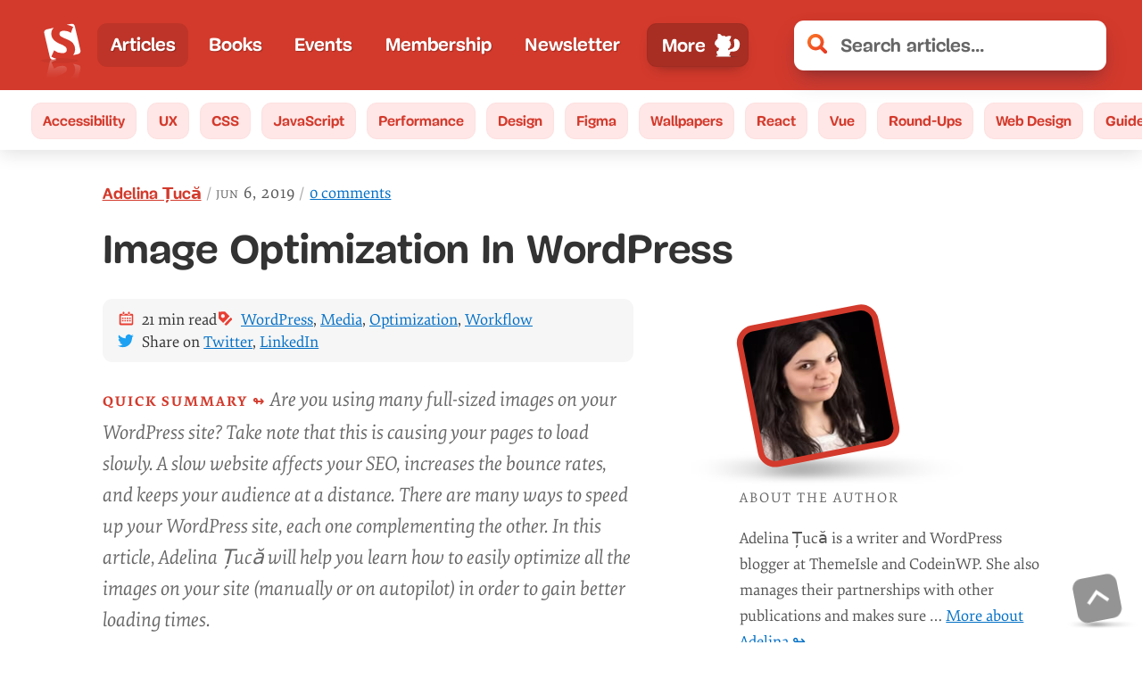

--- FILE ---
content_type: text/html; charset=UTF-8
request_url: https://www.smashingmagazine.com/2019/06/image-optimization-wordpress/
body_size: 52136
content:
<!doctype html><html lang=en><head><meta charset=utf-8><meta name=viewport content="width=device-width,initial-scale=1"><title>Image Optimization In WordPress — Smashing Magazine</title><link rel=preconnect href=https://archive.smashing.media><link rel=preconnect href=https://smashingcomments.netlify.app crossorigin><link rel=preconnect href=https://res.cloudinary.com><link rel=preconnect href=https://www.google-analytics.com/><link rel=preconnect href=https://storage.googleapis.com><style>@font-face{font-family:Elena;src:url(/fonts/ElenaWebRegular/ElenaWebRegular-subset-v2.woff2)format("woff2"),url(/fonts/ElenaWebRegular/ElenaWebRegular.woff)format("woff")}@font-face{font-family:Elena;src:url(/fonts/ElenaWebRegularItalic/ElenaWebRegularItalic-subset-v2.woff2)format("woff2"),url(/fonts/ElenaWebRegularItalic/ElenaWebRegularItalic.woff)format("woff");font-style:italic}@font-face{font-family:Elena;src:url(/fonts/ElenaWebBold/ElenaWebBold-subset-v2.woff2)format("woff2"),url(/fonts/ElenaWebBold/ElenaWebBold.woff)format("woff");font-weight:700}@font-face{font-family:Elena;src:url(/fonts/ElenaWebBoldItalic/ElenaWebBoldItalic-subset.woff2)format("woff2"),url(/fonts/ElenaWebBoldItalic/ElenaWebBoldItalic.woff)format("woff");font-weight:700;font-style:italic}@font-face{font-family:Mija;src:url(/fonts/MijaRegular/Mija_Regular-webfont-subset.woff2)format("woff2"),url(/fonts/MijaRegular/Mija_Regular-webfont.woff)format("woff")}@font-face{font-family:Mija;src:url(/fonts/MijaBold/Mija_Bold-webfont-subset-v2.woff2)format("woff2"),url(/fonts/MijaBold/Mija_Bold-webfont.woff)format("woff");font-weight:700}</style><script>var fontsInServiceWorker=sessionStorage.foutFontsStage1Loaded&&sessionStorage.foutFontsStage2Loaded||'serviceWorker'in navigator&&navigator.serviceWorker.controller!==null&&navigator.serviceWorker.controller.state==='activated',docEl;if(!fontsInServiceWorker&&'fonts'in document){function fetchFonts(a){return Promise.all(a.map(function(a){return document.fonts.load(a)}))}sessionStorage.foutFontsStage2Loaded?document.documentElement.className+=" wf-loaded-stage2":sessionStorage.foutFontsStage1Loaded=!0}if("fonts"in document&&!("connection"in navigator&&navigator.connection.saveData)){let a=new FontFace("Elena","url(/fonts/ElenaWebRegular/ElenaWebRegular-subset-v2.woff2) format('woff2')"),b=new FontFace("Elena","url(/fonts/ElenaWebBold/ElenaWebBold-subset-v2.woff2) format('woff2')",{weight:"700"}),c=new FontFace("Elena","url(/fonts/ElenaWebRegularItalic/ElenaWebRegularItalic-subset-v2.woff2) format('woff2')",{style:"italic"}),d=new FontFace("Mija","url(/fonts/MijaBold/Mija_Bold-webfont-subset-v2.woff2) format('woff2')",{weight:"700"}),e=Promise.all([a.load(),b.load(),d.load(),c.load()]).then(a=>{a.forEach(a=>document.fonts.add(a)),document.documentElement.classList.add('wf-loaded-stage2'),sessionStorage.foutFontsStage2Loaded=!0}).catch(a=>{throw new Error(`Error caught: ${a}`)})}(sessionStorage.foutFontsStage1Loaded&&sessionStorage.foutFontsStage2Loaded||'serviceWorker'in navigator&&navigator.serviceWorker.controller!==null&&navigator.serviceWorker.controller.state==='activated')&&(docEl=document.documentElement,docEl.classList.add('wf-loaded-stage2')),!1 in document&&'addEventListener'in window&&'getComputedStyle'in window&&(window.document.documentElement.className+=' no-js'),window.document.documentElement.className+=' enhanced js'</script><style>@charset "UTF-8";@media(prefers-color-scheme:dark){:root{--article-background-color:linear-gradient(-45deg, #162c35 70%, #0c252f 100%)}}*,::after,::before{box-sizing:border-box}html{font-family:-apple-system,BlinkMacSystemFont,Arial,sans-serif;line-height:1.15;-webkit-text-size-adjust:100%;overflow-y:scroll}body{margin:0;display:flex;flex-direction:column;background-color:#fff;font-feature-settings:"onum" 1;color:#333;overflow:hidden;text-rendering:optimizeLegibility;-webkit-font-smoothing:antialiased;-moz-osx-font-smoothing:grayscale;font-family:-apple-system,BlinkMacSystemFont,Roboto,Roboto Slab,Droid Serif,Segoe UI,system-ui,Arial,sans-serif;font-size:1.125em}body,html{min-height:100%;overflow-x:hidden}img{max-width:100%;position:relative;border-style:none}article,aside,figcaption,figure,footer,header,main,nav,section{display:block}:focus{outline:3px dotted var(--THEME_COLOR_HOVER,#d33a2c)!important;outline-offset:2px}article,figure,header,main,nav,section{display:block}@media(prefers-reduced-data:reduce){.wf-loaded-stage2 .article-header--meta,.wf-loaded-stage2 .article-header--updated,.wf-loaded-stage2 .article__summary::before,.wf-loaded-stage2 .author-post__author-title,.wf-loaded-stage2 .author__desc,.wf-loaded-stage2 .author__desc__title,.wf-loaded-stage2 .btn,.wf-loaded-stage2 .cta--green,.wf-loaded-stage2 .drop-caps+p::first-line,.wf-loaded-stage2 .feature-panel::before,.wf-loaded-stage2 .feature-panel__desc,.wf-loaded-stage2 .form__field__input,.wf-loaded-stage2 .h1,.wf-loaded-stage2 .h2,.wf-loaded-stage2 .h3,.wf-loaded-stage2 .h4,.wf-loaded-stage2 .header__search-results .h2,.wf-loaded-stage2 .header__search-results h2,.wf-loaded-stage2 .meta-box--item,.wf-loaded-stage2 .nav-item,.wf-loaded-stage2 .nl-box__group input[type=email],.wf-loaded-stage2 .partners ul li a,.wf-loaded-stage2 .search .search-input,.wf-loaded-stage2 .subnav a,.wf-loaded-stage2 .tablesaw td:before,.wf-loaded-stage2 body,.wf-loaded-stage2 h1,.wf-loaded-stage2 h2,.wf-loaded-stage2 h3,.wf-loaded-stage2 h4,.wf-loaded-stage2 input[type=email],.wf-loaded-stage2 tbody td,.wf-loaded-stage2 th,.wf-loaded-stage2 time{font-family:-apple-system,BlinkMacSystemFont,Roboto,roboto slab,droid serif,segoe ui,system-ui,Arial,sans-serif!important}}.wf-loaded-stage2 .article-header--meta,.wf-loaded-stage2 .article-header--updated,.wf-loaded-stage2 .author-post__author-title,.wf-loaded-stage2 .btn,.wf-loaded-stage2 .cta--green,.wf-loaded-stage2 .feature-panel::before,.wf-loaded-stage2 .feature-panel__desc,.wf-loaded-stage2 .form__field__input,.wf-loaded-stage2 .h1,.wf-loaded-stage2 .h4,.wf-loaded-stage2 .header__search-results .h2,.wf-loaded-stage2 .header__search-results h2,.wf-loaded-stage2 .nav-item,.wf-loaded-stage2 .search .search-input,.wf-loaded-stage2 .subnav a,.wf-loaded-stage2 .tablesaw td:before,.wf-loaded-stage2 h1,.wf-loaded-stage2 h4,.wf-loaded-stage2 input[type=email],.wf-loaded-stage2 th{font-family:Mija,-apple-system,BlinkMacSystemFont,Roboto,roboto slab,droid serif,segoe ui,system-ui,Arial,sans-serif}.wf-loaded-stage2 .article-header--meta,.wf-loaded-stage2 .article__summary::before,.wf-loaded-stage2 .author__desc,.wf-loaded-stage2 .author__desc__title,.wf-loaded-stage2 .drop-caps+p::first-line,.wf-loaded-stage2 .h2,.wf-loaded-stage2 .h3,.wf-loaded-stage2 .meta-box--item,.wf-loaded-stage2 .nl-box__group input[type=email],.wf-loaded-stage2 .partners ul li a,.wf-loaded-stage2 body,.wf-loaded-stage2 h2,.wf-loaded-stage2 h3,.wf-loaded-stage2 tbody td,.wf-loaded-stage2 time{font-family:Elena,-apple-system,BlinkMacSystemFont,Roboto,roboto slab,droid serif,segoe ui,system-ui,Arial,sans-serif}@media all and (max-width:750px){.c-garfield-the-cat{display:flex;flex-direction:column}.c-garfield-the-cat>*{margin-bottom:0}.article__image,.c-garfield-the-cat>figure{margin:1em auto .25em}.c-garfield-aside--meta{margin-bottom:1em}.c-garfield-the-cat>pre{margin-top:1em}.c-garfield-the-cat .code-toolbar{margin-top:1em}.c-garfield-the-cat .code-toolbar>pre{margin-top:0}.c-garfield-the-cat>pre{margin-bottom:.5rem}.c-garfield-the-cat>table{margin-top:1em;margin-bottom:1em}.c-garfield-the-cat .pull-quote__quotation{margin-top:1em}.drop-caps{display:none}}.js-show-secondary .menu-text--sm,.menu-text--lg,.menu-text--lg--close,.menu-text--sm--close{display:none}.js-show-secondary .menu-text--sm--close{display:block}@media all and (min-width:800px){.js-show-secondary .main-nav__secondary{display:block;top:50px}.js-show-secondary .menu-text--lg--close,.menu-text--lg{display:block}.js-show-secondary .menu-text--lg,.js-show-secondary .menu-text--sm--close,.menu-text--sm{display:none}}.js-show-secondary .main-nav-more-item__button:before{content:"";display:block;margin-left:.35em;width:45px;height:30px;background-position:50%;background-repeat:no-repeat;background-image:url("data:image/svg+xml,%3Csvg xmlns='http://www.w3.org/2000/svg' viewBox='0 0 50.21 35.05'%3E%3Cellipse cx='27.8' cy='32.92' fill='rgba(60,60,60,0.5)' rx='19.64' ry='1.2'/%3E%3Cpath fill='%23fff' d='M46.48 15.53a5.2 5.2 0 00-2-.31 7 7 0 00-1.43.19 7.66 7.66 0 001.19-1.52 7.12 7.12 0 011.12-.13 5.18 5.18 0 012 .31h.05a2.82 2.82 0 011.44 1.24 2.75 2.75 0 01.18 2 2.36 2.36 0 00-.74-.46 2 2 0 01.86 1c.11.45-.23 1-.67.92a1.86 1.86 0 00-.22-1 2.65 2.65 0 00-.29-1 2.74 2.74 0 00-1.49-1.24zM16.56 28.07c.06-.21.37-1.29.19-1.47 0 0 5.18 5.08 7.22-2.7a6 6 0 001.16.62c-.75 7-6.44 3.43-6.44 3.43.22.13.14 1.25.12 1.47-.16 2.2-3 1.63-3.74.11a2.44 2.44 0 01-.14-.34 1.4 1.4 0 001.63-1.12z' class='cls-2'/%3E%3Cpath fill='%23fff' d='M1.26 14.52c.08.23.18.45.28.67v.05c1.26 2.67 3.76 5 6.81 4.61a12 12 0 003.51-1.05 8.6 8.6 0 013.64-1 7.28 7.28 0 00.1 2.65A9.82 9.82 0 0117 18.5s-.77 2.34-.41 3a1 1 0 00-.15-.18 1.28 1.28 0 00-.8-.4 1 1 0 00-.89.7c-.23.45-.24.83-.63 1.17-1 .87-2.17 2-1.79 3.47a2.64 2.64 0 002.06 1.82A1.39 1.39 0 0016 27c.06-.21.36-1.28.18-1.46 0 0 5.19 5.07 7.23-2.7a5.65 5.65 0 001.16.61c1.43.56 3.94.91 6.11-2.07a20.36 20.36 0 005.68 1.13s-1.55-.55-1.61-1.28c0 0 3.84 1 6 0l-2.43-.32a3.69 3.69 0 001.68-.42 5.24 5.24 0 012.46 0c.73.08 1.06-.31 1.54-.78a1.17 1.17 0 00.09.33 2.06 2.06 0 00.12.35 3.21 3.21 0 00.37.65 1.35 1.35 0 001.27.53.92.92 0 00.53-.28 1.2 1.2 0 00.19-1.16 2 2 0 00-.77-.94 1.85 1.85 0 011 1.76c.44.08.78-.48.67-.93a1.13 1.13 0 00-.13-.32 2.4 2.4 0 00-.72-.7 2.26 2.26 0 01.74.45 2.67 2.67 0 00.1-.64v-.3a2.59 2.59 0 00-.28-1A2.65 2.65 0 0046 16.32l-.14-.06-.08-.05h-.06a10.1 10.1 0 00-3.9-.54 6.3 6.3 0 001.59-2.45 3 3 0 01-.12.73s1.61-.69.71-2.95a1 1 0 01.63.49 4.17 4.17 0 00-1.74-2.81 2.35 2.35 0 01.88.17 3.64 3.64 0 00-1.72-1.34l-.27-2.21.88.31s0-.35-.89-.86a7.17 7.17 0 00.36-3.37C39.32 1 38.27 2.48 38 2.94a12.73 12.73 0 00-2.56.26 2.83 2.83 0 011.29-.62 3.87 3.87 0 00-3.23.94s-2.73-2-5.37-1.29c0 0-.27 1.36 1.42 4.77a6.37 6.37 0 00-2.31 2.67 7.38 7.38 0 011.63-1.59s-2.44 2.6-1.46 4.67a3.77 3.77 0 01.35-1.55c0 .4-.24 3.2 1 4.61a9.92 9.92 0 01-.32-2s.37 2.53 3.84 3.6a4.35 4.35 0 01-1.49-1.54 11.65 11.65 0 002.47 1.23c-.61.18-1 .31-1 .31l-.81.38a6.56 6.56 0 01-2.34-1.49h-.07a.58.58 0 01-.31.08.64.64 0 01-.46-.21 5.47 5.47 0 01-1.14-2.91.66.66 0 01-.33-.31 3.48 3.48 0 01-.19-2.24 6.84 6.84 0 00-6.5-.26 18.29 18.29 0 012.43.43s-4.84.26-7.22 3.71c0 0 1.93-2 2.77-1.7a8.44 8.44 0 00-2.1 3A9.13 9.13 0 0012 16c-3.7.78-5.2-1.7-5.79-3.65 0-.13-.08-.25-.11-.37a.14.14 0 000-.07v-.16a.14.14 0 010-.06q-.1-.24-.1-.47v-.05a.68.68 0 000-.14 2.4 2.4 0 010-.24v-.09a.09.09 0 000-.05v-.08a.28.28 0 010-.09v-.12c-.09-2-1.43-2.88-3-1.92C.82 9.6.44 12.35 1.26 14.52zm26.58-3.41v.05z' class='cls-2'/%3E%3C/svg%3E");order:1}.js-show-secondary .main-nav-more-item__button:after{width:15px;height:15px;order:2;background-image:url(/images/icons/close.svg)}.js-show-secondary .main-nav__secondary{display:flex}strong{font-weight:bolder;letter-spacing:0}svg:not(:root){overflow:hidden}button{text-transform:none;cursor:pointer;font:inherit;margin:0}[type=submit],button,html [type=button]{-webkit-appearance:button}[type=button]::-moz-focus-inner,[type=submit]::-moz-focus-inner,button::-moz-focus-inner{border-style:none;padding:0}[type=button]:-moz-focusring,[type=submit]:-moz-focusring,button:-moz-focusring{outline:ButtonText dotted 1px}[type=search]{-webkit-appearance:textfield;outline-offset:-2px}[type=search]::-webkit-search-cancel-button,[type=search]::-webkit-search-decoration{-webkit-appearance:none}.l-author-bio{display:flex;flex-wrap:wrap;align-items:center}.l-author-bio-content{flex-grow:1;flex-shrink:1;flex-basis:300px}.bio-image__large .bio-image{--bio-image-border-width:8px}.bio-image{padding:0;margin:0;display:block;width:100%;height:100%;border-radius:inherit;position:relative}.bio-image::before{display:block;content:"";height:90%;width:160%;position:absolute;background-image:url([data-uri]);background-size:100%;background-repeat:no-repeat;top:89%;left:-30%;right:0;transform-origin:30% 50%;opacity:1;transition:opacity .3s ease-in-out}.bio-image:hover::before{opacity:0}a.bio-image-link{background:0 0;text-shadow:none;color:inherit;padding:0;display:block;border-radius:inherit;width:100%;height:100%}a.bio-image-link::before{display:block;content:"";height:120%;width:120%;position:absolute;top:-10%;left:-12%}.bio-image-wrapper{background:var(--bio-image-background-color,var(--bio-image-border-color,#d33a2c));border:solid var(--bio-image-border-width,8px)var(--bio-image-border-color,#d33a2c);border-radius:inherit;transform:scale(.84)translateX(15%)rotateZ(-11deg);transform-origin:0 100%;overflow:hidden;width:100%;height:100%;transition:transform .2s ease-out}.bio-image-image{width:100%;height:100%;object-fit:cover;display:block;transform:scale(1.2)rotateZ(11deg);transition:transform .2s ease-out}.bio-image-link:active .bio-image-wrapper,.bio-image-link:focus .bio-image-wrapper,.bio-image:hover .bio-image-wrapper{transform:scale(.84)translateX(15%)rotateZ(0)}.bio-image-link:active .bio-image-image,.bio-image-link:focus .bio-image-image,.bio-image:hover .bio-image-image{transform:scale(1.2)rotateZ(0)}.article__content .author-post__author-title{color:#d33a2c;text-decoration-line:underline;font-weight:700;font-size:.9em}.light-grey{color:#767676!important}.rounded img{border-radius:11px}.rounded-3xl{border-radius:1.2em}.block{display:block}.h-48{height:12rem}.mr-3{margin-right:.75rem}.mb-5{margin-bottom:1.25rem}@media all and (max-width:600px){.mobw-40{width:8rem!important}.mobh-40{height:8rem!important}}.w-48{width:12rem}.mt-2{margin-top:.5rem}.mtn{margin-top:0!important}.mbn{margin-bottom:0!important}small{font-size:80%}.row{box-sizing:border-box;display:flex;flex:initial;flex-direction:row;flex-wrap:wrap;margin-right:-1rem;margin-left:-1rem}[class*=col-]{box-sizing:border-box;flex:none;padding-right:1rem;padding-left:1rem}.row::after{clear:both}.col-12{flex-basis:100%;max-width:100%}@media screen and (min-width:48em){.col-12{flex-basis:100%;max-width:100%}}.container{width:calc(100% - .5em);max-width:1440px;margin:0 auto;z-index:1;position:relative}.container::after{content:"";display:table;clear:both}@media(min-width:40em){.container{width:92vw!important}}@media(min-width:48em){.container{width:85vw}}@media(min-width:64em){.container{width:68rem}}@media(min-width:75em){.container{width:79rem}}@media screen and (min-width:160em){.container{max-width:1650px}}@media(min-width:187.5em){.container{max-width:1860px}}.c-garfield-the-cat>p:first-of-type{font-size:1.1em;line-height:1.55em}.c-garfield-the-cat>p:empty{display:none}.c-felix-the-cat{background-color:#f3f3f3;border-left:11px solid #e6e4e1;padding:1em 1em 1em 1.5em;color:#424242;margin-left:0;margin-top:1em;font-size:1.05em;line-height:1.6em;border-radius:11px;background:linear-gradient(to bottom right,#f5f2f0 0,#fff 100%)}.c-felix-the-cat h4{margin-top:.5em}.sponsor-panel{display:flex;justify-content:center;align-items:center;background:#293c50;color:var(--article-body-color,#e5e5e5);text-shadow:none;border-left:11px solid var(--feature-panel-bg-color,#1c313a)}.sponsor-panel .sponsor-panel-content a{color:var(--accent-primary-color,#6fd2ff)}.sponsor-panel-content{flex:3}.sponsor-panel-image{display:none}@media screen and (min-width:1100px){.sponsor-panel-image{display:block;background-image:none;margin-left:1.5em;flex:1}}@media(max-width:1024px){.col{width:100%!important;padding:0 1em}.row{margin-left:0;margin-right:0}.article__content{float:none}.article__content::before{display:none}}#main{position:relative;z-index:0;background-color:#fff}@supports(display:grid){.main-nav{display:grid;align-items:center}}.main-nav{position:relative;display:block;min-width:0;color:#fff;grid-column:span 2;font-size:1.05em}.main-nav__primary .nav-item--active{background:rgba(0,0,0,.1);border-radius:11px}.main-nav__secondary .nav-item--active{background-color:transparent;margin:0}.c-garfield-the-cat figcaption a{color:#666;text-decoration-line:underline;text-decoration-color:#666}.c-garfield-the-cat figcaption a.btn{color:#fff;text-decoration:none}@media all and (min-width:1000px){@supports(grid-row-gap:0){.c-garfield-the-cat{display:grid;grid-template-columns:0 minmax(0,.5fr)repeat(10,minmax(0,1fr)).7fr .3fr 17rem;margin:0 auto}.c-garfield-the-cat ol,.c-garfield-the-cat ul,.c-garfield-the-cat>div,.c-garfield-the-cat>p,.c-garfield-the-cat>table{margin-bottom:1.4em}.c-garfield-the-cat>h2{margin-top:1.5em;margin-bottom:1em}.c-garfield-the-cat>h3,.c-garfield-the-cat>h4{margin-top:1.5em;margin-bottom:.65em}.c-garfield-the-cat>h5{margin-top:.65em;margin-bottom:.65em}.article__image,.c-garfield-the-cat>figure{margin:0 auto 1.4em;width:100%}.c-garfield-the-cat .code-toolbar pre,.c-garfield-the-cat blockquote,.c-garfield-the-cat pre,.c-garfield-the-cat>figure.video-embed-container{margin-bottom:1.7em;margin-top:.3em}.c-garfield-the-cat .code-toolbar{margin-bottom:0}.c-garfield-the-cat>*{grid-column:3/13;margin-top:0;margin-bottom:0}.c-garfield-the-cat .c-garfield-bio{grid-column:1/2;grid-row:1/4;align-self:start}.c-garfield-the-cat .c-garfield-header{grid-column-end:16}.c-garfield-the-cat .c-garfield-aside--meta{grid-column:15/16;grid-row:2/7;align-self:start;margin:0}.c-garfield-the-cat .toc-components li{margin-bottom:.75em}.c-garfield-the-cat>.break-out{grid-column:3/14;width:100%}.c-garfield-the-cat>.break-out img{margin:0 auto}.c-garfield-the-cat>.break-out figcaption{max-width:50em}.article__content .c-garfield-the-cat figcaption{margin:0 auto}.c-garfield-the-cat .c-garfield-native-panel{grid-column:15/16;grid-row:8/15;align-self:start;text-align:center;position:relative}.c-garfield-native-panel__right{grid-column:15/16;grid-row:15/22;align-self:start;text-align:center}.c-garfield-the-cat .c-garfield-native-panel__below{grid-row:19/25}.c-garfield-the-cat .c-garfield-native-panel__end{grid-row:26/33}.feature-panel-container{margin-top:6em;margin-bottom:1em}}}.no-ads .c-garfield-native-panel,.no-panels .feature-panel-container,.subscriber .c-garfield-native-panel,.subscriber .feature-panel-container{display:none!important}figcaption a{color:inherit}figcaption code,figcaption pre{font-style:normal}.article h1,.article h2,.article h3,.article h4,.article h5,.article h6{position:relative}.feature-panel-container{margin-top:2.25em;margin-bottom:1em}.article__image img,.c-garfield-the-cat>figure img{display:block;width:auto;max-width:100%;margin:0 auto;height:auto}.article__image>a,.c-garfield-the-cat>figure>a{display:block;background:0 0;position:relative;z-index:99}.article__image figcaption,.c-garfield-the-cat>figure figcaption{color:#666;font-size:.95em;font-style:italic;padding:.75em 2em .75em 0;display:table}.article__image figcaption a,.c-garfield-the-cat>figure figcaption a{color:#666}.article__image figcaption::before,.c-garfield-the-cat>figure figcaption::before,.internal__page__wrapper figure:not(.bio-image) figcaption::before{content:url("data:image/svg+xml,%3Csvg xmlns=%22http://www.w3.org/2000/svg%22 viewBox=%220 0 17 13.09%22%3E%3Cdefs%3E%3Cstyle%3E.cls-1%7Bfill:%23c2c2c2%7D%3C/style%3E%3C/defs%3E%3Ctitle%3Ecamera%3C/title%3E%3Cpath class=%22cls-1%22 d=%22M8.5 5.44a2.21 2.21.0 102.21 2.21A2.21 2.21.0 008.5 5.44zm6.29-3.23h-2.55A2.21 2.21.0 0010 0H7A2.21 2.21.0 004.76 2.21H2.21a2.21 2.21.0 00-2.21 2.21v6.46a2.21 2.21.0 002.21 2.21h12.58A2.21 2.21.0 0017 10.88V4.42a2.21 2.21.0 00-2.21-2.21zM8.5 11.56a3.91 3.91.0 113.91-3.91A3.91 3.91.0 018.5 11.56z%22/%3E%3C/svg%3E");height:1em;width:1.5em;padding-right:.6em;display:table-cell;vertical-align:baseline;position:relative;top:.05em}.c-garfield-the-cat>figure.article__figure figcaption::before{content:"";display:none}.hidden{display:none!important}.c-garfield-header{clear:both}.c-friskies-box{font-size:.9em;border-radius:11px}.c-friskies-box a:not(.btn){color:#006fc6}.c-friskies-box--ad::before{display:block;white-space:pre-wrap;padding:2em 0 3em;font-size:.85em;font-style:italic;color:#666}.c-friskies-box--ad img{border-top-left-radius:11px;border-top-right-radius:11px}.c-garfield-the-cat .author__desc{font-size:.9em;color:#555}.summary__heading::after{content:"Quick summary ↬ ";font-style:normal;font-size:1rem;letter-spacing:2px;margin:0;font-weight:700;color:#d33a2c;text-transform:uppercase}.c-friskies-box--ad ul{padding-left:0;margin:0}.bnnr-list{display:flex;text-align:center;justify-content:center;flex-direction:row}.partners.c-friskies-box:not(.c-friskies-box--wide) .bnnr-list{flex-direction:column}.c-garfield-the-cat{padding:0 1em}@media screen and (min-width:80em){.c-garfield-the-cat{display:grid;grid-template-columns:0 repeat(11,minmax(0,1fr))1.4fr .6fr 21rem 1fr}}@media screen and (min-width:100em){.c-garfield-the-cat{display:grid;grid-template-columns:0 repeat(11,minmax(0,1fr))1.9fr .4fr 21rem 1fr}}@media screen and (min-width:160em){.c-garfield-the-cat{display:grid;grid-template-columns:18.5rem repeat(11,minmax(0,1fr)).7fr .3fr 18.5rem;grid-column-gap:1.75rem}}@media(min-width:187.5em){.c-garfield-the-cat{display:grid;grid-template-columns:20rem repeat(11,minmax(0,1fr)).7fr .3fr 20rem;grid-column-gap:2.25rem}}.header{background:#d33a2c;background:var(--THEME_COLOR,#d33a2c);position:relative;display:grid;justify-content:flex-start;align-items:center;padding:.8em;z-index:2;grid-template-columns:min-content min-content 1fr;column-gap:5px}@media all and (min-width:31.25em){.header{grid-template-columns:-webkit-min-content -webkit-min-content 0 minmax(100px,100%);grid-template-columns:min-content min-content 0 minmax(100px,100%);column-gap:10px}}@media(min-width:700px){.header{grid-template-columns:-webkit-min-content minmax(140px,2fr)0 minmax(100px,350px);grid-template-columns:min-content minmax(140px,2fr)0 minmax(100px,350px)}}@media(min-width:740px){.header{padding:1rem 2em}}.search{flex-basis:100px;flex-shrink:1}@media screen and (min-width:48em){body{font-size:calc(.35842vw + .95296em)}}body .form__field__label,body li,body p{line-height:calc(1.5em + .2vw);word-break:break-word}body h1{line-height:1.2}.article--post__title a:focus,.article--post__title a:hover{color:#d33a2c}@supports(-ms-ime-align:auto){.article__image figcaption,.c-garfield-the-cat>figure figcaption{display:inline-block}.article__image figcaption::before,.c-garfield-the-cat>figure figcaption::before{display:inline-block}body{font-feature-settings:normal}}::-webkit-input-placeholder{color:#666}::-moz-placeholder{color:#000}:-ms-input-placeholder{color:#666}.article-header--meta-item__date,time{color:#666;font-feature-settings:"smcp" 1,"c2sc" 1;letter-spacing:1px;text-transform:lowercase;background-position:50% 72%}.article-header--meta-item__date{display:flex}.wf-loaded-stage2 time{font-variant:petite-caps}.kbd,kbd{font-size:.9em;padding:.0625rem .5rem;border-radius:.125rem;border:1px solid #d33a2c;box-shadow:1px 1px #d33a2c,2px 2px #d33a2c;margin:0 .25rem;color:#d33a2c;font-family:monospace}figure{margin:0;padding:0}figure:after,figure:before{content:" ";display:table;clear:both}a{padding:7px 0;background-color:transparent;text-decoration-skip-ink:auto;text-decoration-thickness:1px;text-underline-offset:1px;text-decoration-line:underline;color:#006fc6}.h1,h1{font-size:calc(1.625rem + 1.6vw);margin:0}.h2,.h3,.h4,.h5,h2,h3,h4,h5{color:#333}.h2,h2{font-size:calc(1.5rem + .25vw);margin:2em 0 .75em;text-transform:capitalize}.h3,h3{font-size:calc(1.125rem + .25vw);text-transform:uppercase;letter-spacing:1px;margin-top:2em;margin-bottom:1em}h4{font-size:1.1em;margin-top:2em}h1 code,h2 code,h3 code,h4 code,h5 code,h6 code{text-transform:none}@keyframes fadeOut-headings{0%{background:#ffde95;box-shadow:-10px 0 0 12px #ffde95}100%{background:#fff1d2;box-shadow:-10px 0 0 12px #fff1d2}}h2:target,h3:target,h4:target,h5:target,h6:target{border-radius:11px;animation:fadeOut-headings .4s;animation-fill-mode:forwards}.article__content h2:target a,.article__content h3:target a,.article__content h4:target a,.article__content h5:target a{color:#d33a2c}:target{scroll-margin-top:2rem}ol,ul{margin:1em 0;max-width:100%}ol{padding:0;list-style:none;counter-reset:listCounter}ol>li{padding-left:calc(1.65em + .7vw);position:relative;counter-increment:listCounter;margin-bottom:1em}ol>li::before{content:counter(listCounter,decimal-leading-zero);font-size:.7em;font-weight:700;color:#d33a2c;left:.8em;position:absolute;font-family:Mija,-apple-system,BlinkMacSystemFont,Roboto Slab,Droid Serif,Segoe UI,system-ui,Arial,sans-serif}ul{list-style:disc}ul>li::marker{color:#d33a2c}ul>li{margin-bottom:.75em;padding-left:.15em}.rh{color:#d33a2c}.menu-text--lg,.menu-text--lg--close,.menu-text--sm--close{display:none}@media(min-width:800px){.search{flex-basis:500px}.main-nav{grid-column:auto}.menu-text--sm{display:none}.menu-text--lg{display:block}}.secondary-nav{position:relative;grid-row-start:2;grid-column:1/5}body:not(.enhanced) .main-nav{overflow-x:auto;-webkit-overflow-scrolling:touch}.main-nav__primary{display:flex;list-style:none;padding:.4em 0;margin:0;flex-wrap:nowrap;width:100%;height:100%;flex-shrink:1;min-width:0;justify-content:flex-start}.main-nav span:empty{display:none}@media all and (min-width:53.125em){.main-nav__primary{justify-content:space-between}}.nav-item{flex-grow:0;background:0 0;text-shadow:none;color:inherit;font-weight:700;display:flex;align-items:center;margin-bottom:0;padding-left:0}.nav-item--active{background:rgba(0,0,0,.1);border-radius:11px}.main-nav-more-item{position:relative;width:145px}@media(min-width:42.9375em){.main-nav-more-item{margin-left:.35em}}@media all and (max-width:52.5em){.main-nav-more-item{justify-content:center}}.main-nav-more-item__button{padding:.4em .5rem .4em 1rem;border:1px solid rgba(0,0,0,5%);color:inherit;display:flex;align-items:center;justify-content:space-around;line-height:1;position:relative;background-color:rgba(0,0,0,.2);border-radius:11px;box-shadow:0 13px 7px -15px rgba(50,50,93,.25),0 8px 16px -8px rgba(0,0,0,.3),0 -6px 16px -6px rgba(0,0,0,.025)}.main-nav-more-item__button,.nav-item-link{white-space:nowrap}.nav-item-link{padding:.35em .9rem;background:0 0;color:#fff;text-shadow:1px 1px 1px rgba(0,0,0,.25);text-decoration:none}@media screen and (min-width:800px){.main-nav__secondary .nav-item-link{color:#d33a2c!important}}.nav-item-link:focus,.nav-item-link:hover{background-color:rgba(0,0,0,.15);border-radius:11px}.main-nav__secondary .nav-item-link:focus,.main-nav__secondary .nav-item-link:hover{background-color:transparent;box-shadow:none}.main-nav-more-item__button:active,.main-nav-more-item__button:focus,.nav-item-link:active,.nav-item-link:focus{outline-color:var(--THEME_COLOR_OUTLINE,#811d15)!important}.secondary-nav .nav-item-link:active,.secondary-nav .nav-item-link:focus{outline-color:#811d15!important}.main-nav__secondary .nav-item-link{text-shadow:none;width:100%;text-decoration:none;text-decoration-color:#d33a2c;padding:.25em .7rem}.main-nav-more-item__button:after{content:"";display:block;margin-left:9px;width:30px;height:30px;background-position:50%;background-repeat:no-repeat;background-image:url("data:image/svg+xml,%3Csvg xmlns='http://www.w3.org/2000/svg' viewBox='0 0 35.96 33.31'%3E%3Cellipse cx='17.98' cy='31.55' fill='rgba(60,60,60,0.3)' rx='14.75' ry='.57'/%3E%3Cpath fill='%23fff' d='M34.94 15v-.93c-.23-3-2.16-5.93-5.22-6.3-2.31-.28-3.39 1.45-2.4 3.84a.43.43 0 000 .05v.11a.14.14 0 010 .06.63.63 0 000 .09v.17c0 .08.06.18.09.29s0 0 0 .05a1 1 0 000 .17.64.64 0 010 .07c0 .18.1.38.14.6a.24.24 0 010 .08v.29c0 .03.06.33.08.5.37 2.58 0 6.27-4.73 7.37A12.74 12.74 0 0019.7 23c-.17-.65-.36-1.25-.55-1.77a5.16 5.16 0 002.05-2.56 11.26 11.26 0 01-.69 2.33c1.81-1.55 2-5.05 2-5.54a4.72 4.72 0 01.21 2c1.55-2.41-1.17-6-1.17-6a9.67 9.67 0 011.84 2.24C23 11.75 20.82 10 20.82 10c2.65-4 2.51-5.68 2.51-5.68-3.26-1.34-7 .73-7 .73a5.12 5.12 0 00-4-1.7 3.61 3.61 0 011.56 1 16.79 16.79 0 00-3.23-.74C10.41 3 9.4 1.16 6.22 1h-.58S5 3.64 5.61 5.19c-1.15.49-1.26.93-1.26.93l1.17-.25-.67 2.67a4.66 4.66 0 00-2.39 1.38 3 3 0 011.15-.07A5.11 5.11 0 001 13.05a1.32 1.32 0 01.87-.51c-1.47 2.69.49 3.76.49 3.76a3.8 3.8 0 010-.92 8.52 8.52 0 002.19 3.9 14.13 14.13 0 01-.24-1.59 5.46 5.46 0 001.93 2.7 6.25 6.25 0 01-.4-1.52 5.87 5.87 0 001.36 1.75c-.12.24-.24.47-.34.71a12 12 0 00-.7 2.13c0 .23-.09.45-.13.66a1.4 1.4 0 00-1-.31 1.4 1.4 0 00-1.09 1 3.1 3.1 0 000 1.57 9.48 9.48 0 001.8 3.92A2.92 2.92 0 004 30.06c-.56.16-1 .83-.72 1.34H22.6c.29-.51-.16-1.18-.72-1.34a2.92 2.92 0 00-1.71.24A9.48 9.48 0 0022 26.44 3.24 3.24 0 0022 25a15.89 15.89 0 012.87-.21 14.93 14.93 0 004.65-.69c3.72-1.24 5.38-5.25 5.38-9zm-12.49.42h-.05v-.07z'/%3E%3C/svg%3E")}.main-nav__secondary{display:none;color:#fff;padding:.2em 0;flex-wrap:wrap;flex-direction:column;justify-content:flex-start;align-items:flex-start;height:10em}@media all and (min-width:31.25em){.main-nav__secondary .nav-item-link{padding:.25em 1.1rem}.main-nav__secondary{padding:.2em .5em}}@media(-webkit-min-device-pixel-ratio:1.3),(min-resolution:124.8dpi){.main-nav__secondary{height:11em}}@media(min-width:800px){.secondary-nav{grid-row:auto;grid-column:auto}.main-nav__secondary{display:none;position:absolute;top:0;left:-80px;transform:translate(-50%,0);max-width:unset;background:#fff;box-shadow:0 13px 27px -5px rgba(50,50,93,.25),0 8px 16px -8px rgba(0,0,0,.3),0 -6px 16px -6px rgba(0,0,0,.025);border-radius:11px;margin:0;padding:14px 20px 10px 10px;min-width:180px;color:#d33a2c;flex-direction:row;justify-content:space-between;align-items:center;height:auto}.main-nav__secondary:before{content:"";display:block;position:absolute;top:1px;left:50%;transform:translate(-50%,-100%);width:0;height:0;border-left:15px solid transparent;border-right:15px solid transparent;border-bottom:15px solid #fff}}.nav-item-1,.nav-item-10,.nav-item-2,.nav-item-3,.nav-item-4,.nav-item-5,.nav-item-6,.nav-item-7,.nav-item-8,.nav-item-9{display:none}.main-nav__secondary .nav-item-1,.main-nav__secondary .nav-item-10,.main-nav__secondary .nav-item-2,.main-nav__secondary .nav-item-3,.main-nav__secondary .nav-item-4,.main-nav__secondary .nav-item-5,.main-nav__secondary .nav-item-6,.main-nav__secondary .nav-item-7,.main-nav__secondary .nav-item-8,.main-nav__secondary .nav-item-9{display:flex}@media(min-width:42.9375em){.nav-item-1{display:flex}.main-nav__secondary .nav-item-1{display:none}}@media(min-width:52.5em){.nav-item-2{display:flex}.main-nav__secondary .nav-item-2{display:none}}@media(min-width:56.5625em){.nav-item-3{display:flex}.main-nav__secondary .nav-item-3{display:none}}@media(min-width:70em){.nav-item-4{display:flex}.main-nav__secondary .nav-item-4{display:none}}@media(min-width:77.8125em){.nav-item-5{display:flex}.main-nav__secondary .nav-item-5{display:none}}@media(min-width:104.375em){.nav-item-6{display:flex}.main-nav__secondary .nav-item-6{display:none}}@media(min-width:113.4375em){.nav-item-7{display:flex}.main-nav__secondary .nav-item-7{display:none}}@media(min-width:120.625em){.nav-item-8{display:flex}.main-nav__secondary .nav-item-8{display:none}}@media(min-width:136.5625em){.nav-item-9{display:flex}.main-nav__secondary .nav-item-9{display:none}}@media(min-width:179.6875em){.nav-item-10{display:flex}.main-nav__secondary .nav-item-10{display:none}.main-nav-more-item{display:none}.main-nav__primary{justify-content:flex-start}.nav-item{padding:0 .65em}.header,.header.searchFocused{grid-template-columns:-webkit-min-content minmax(140px,-webkit-max-content)0 minmax(250px,600px);grid-template-columns:min-content minmax(140px,max-content)0 minmax(250px,600px)}}@media(max-width:480px){.header .search{grid-column:1/5;margin-top:.5em}.main-nav__primary{justify-content:flex-end}.main-nav-more-item{justify-content:flex-end}}.btn--text-shadow,a.btn.btn--text-shadow{text-shadow:1px 1px 1px rgba(0,0,0,.25)}.btn-wrapper{display:none}@media screen and (min-width:1100px){.btn-wrapper{display:block;padding:4px}}.btn,.toolbar-item{display:inline-block;border-radius:11px;text-align:center;color:#fff;text-decoration:none;border:none;font-weight:700;background:0 0;font-size:.9em;outline:0;background-color:#d33a2c;background-image:linear-gradient(to bottom,#f88040,#d33a2c);position:relative;top:-2px;transition:top .1s ease-in-out,box-shadow .1s ease-in-out}.toolbar-item{box-shadow:0 4px #dedada}.toolbar-item{transition:all .3s ease-in-out}.toolbar-item:active,.toolbar-item:focus{position:relative;top:3px}.btn{padding:.5em 1em}.btn.btn--green,.btn.btn--member{background-color:#41b14f;background-image:linear-gradient(#9ec14c,#41b14f);color:#fff;text-shadow:1px 1px 1px rgba(0,0,0,.25);box-shadow:0 4px #2d8f39;position:relative}.btn,.btn--blue,.btn--green{position:relative}.btn--blue:focus,.btn--green:focus,.btn:focus{top:3px;box-shadow:0 4px transparent}.cta--green{display:block;padding:.5em;color:#137d54!important;background-color:#d6f3e7;transition:.2s border ease-in-out,.2s box-shadow ease-in-out;border:1px solid #c6f2e0;font-weight:700;text-decoration:none;border-radius:11px;text-align:center;font-size:.85em}.cta--green:hover{background-color:#c8f1e0;border:1px solid #a0dcc4}.cta--green:active,.cta--green:active:hover,.cta--green:focus,.cta--green:focus:hover{background-color:#137d54;color:#fff!important}.btn--white{background:#fff;color:#267dcc;transition:color .1s ease-out;box-shadow:0 4px transparent}.btn--white--bordered,.btn--white--bordered:active,.btn--white--bordered:focus,.btn--white--bordered:hover,.toolbar-item{border:1px solid #ddd}.btn span{color:#811d15;font-size:.8em;margin-left:5px;margin-top:.5em;line-height:1}.btn.btn--medium{font-size:calc(.9em + .1vw);padding:.75em 1em}@media(max-width:64em){pre{max-width:100%}}.input{border:none;display:block;color:#333;background-color:#fff;padding:.4em .75em;border-radius:5.5px;outline:0;font:inherit;margin:0;font-size:1.15rem;width:100%}.input::-webkit-input-placeholder{color:#666}.input:-ms-input-placeholder{color:#666}.input::-moz-placeholder{color:#000}.input::-ms-clear{display:none}.search .search-input{padding-left:52px;background-image:url("data:image/svg+xml,%3Csvg xmlns=%22http://www.w3.org/2000/svg%22 viewBox=%220 0 24 24%22 height=%2224%22 width=%2224%22%3E%3Cdefs%3E%3ClinearGradient id=%22linear-gradient%22 x1=%2222.31%22 y1=%2223.62%22 x2=%223.73%22 y2=%223.05%22 gradientUnits=%22userSpaceOnUse%22%3E%3Cstop offset=%220%22 stop-color=%22%23e93722%22/%3E%3Cstop offset=%221%22 stop-color=%22%23f86f25%22/%3E%3C/linearGradient%3E%3C/defs%3E%3Ctitle%3EMagnifier%3C/title%3E%3Cpath fill=%22url(%23linear-gradient)%22 d=%22M23.33 20.1l-4.73-4.74a10.06 10.06.0 10-3.23 3.23l4.74 4.74a2.29 2.29.0 103.22-3.23zM5.85 14.26a5.94 5.94.0 118.42.0 6 6 0 01-8.42.0z%22/%3E%3C/svg%3E");background-repeat:no-repeat;background-size:22px;background-position:15px 45%;font-size:calc(1em + .1vw);border-radius:11px;padding-top:1rem;padding-bottom:1rem;font-weight:700;box-shadow:0 13px 27px -5px rgba(50,50,93,.25),0 8px 16px -8px rgba(0,0,0,.3),0 -6px 16px -6px rgba(0,0,0,.025);transition:all .2s ease-in-out}@media all and (max-width:550px){.search .search-input{min-height:54px}}.search-button{width:0;height:0;padding:0}.enhanced .search-button{display:none}.search-input-wrapper{position:relative}.search-clear-button{background:0 0;border:none;position:absolute;right:0;top:50%;transition:opacity .2s ease-out;transform:translate(-25%,-50%);opacity:0;padding:.5em}.search-clear-button.enabled{opacity:1}.search-results{background:var(--THEME_COLOR,#d33a2c);color:#fff}.search-results img{border-radius:11px;border:4px solid #fff;box-shadow:0 13px 27px -5px rgba(50,50,93,.25),0 8px 16px -8px rgba(0,0,0,.3),0 -6px 16px -6px rgba(0,0,0,.025);transition:all .2s ease-in-out}.search-results img:hover{box-shadow:0 0 3px -1px rgba(50,50,93,.25),0 4px 12px -6px rgba(0,0,0,.3),0 -6px 16px -6px rgba(0,0,0,.025)}.search-results ol img{min-height:100px;height:auto}.logo{font-size:1em;line-height:0;width:3em;flex-basis:3em;flex-shrink:0;position:relative;z-index:0}@media all and (min-width:1450px){.logo{width:10.5em;flex-basis:10.5em}.logo img{transform:none}}.logo a{display:block;background:0 0;outline:0;padding:0;color:transparent;text-shadow:none}.logo a picture{display:block}.logo img{height:3.5em;transform:translate(0,15%)}.cart-active .back-to-top-wrapper{display:none}a.back-to-top{display:block;background:0 0;width:50px;height:50px;opacity:.7;text-shadow:none;border-radius:11px;padding:13px;transform-origin:bottom left;will-change:transform;transform:rotate(-11deg);transition:background-color .1s ease-out,transform .2s ease-out,opacity .1s ease-out;background-color:#666}@media all and (max-width:64em){a.back-to-top{opacity:.3}}a.back-to-top:focus,a.back-to-top:hover{background-color:#282634;opacity:1}a.back-to-top svg{display:block}.back-to-top-wrapper{width:50px;height:50px;display:none;position:fixed;bottom:20px;right:20px;z-index:9;will-change:transform;backface-visibility:hidden}.back-to-top-wrapper::before{display:block;content:"";height:90%;width:160%;position:absolute;background-image:url([data-uri]);background-size:100%;background-repeat:no-repeat;top:89%;left:-30%;right:0;transition:all .1s ease-out;transform-origin:30% 50%;pointer-events:none}@media(min-height:600px){.back-to-top-wrapper{display:block}}label{max-width:100%}.form__field__input,input[type=email],input[type=password],input[type=text],textarea{background:#effaff;font-size:1em;border:1px solid #d2dfe4;transition:box-shadow .3s ease-in-out,color .3s ease-in-out;background-position:right 1.35em center;background-size:.25em .25em;background-repeat:no-repeat;margin-bottom:5px;border-radius:11px;padding:.9em 2em .7em 1.1rem;display:block;width:100%;outline:0;box-shadow:inset 0 1px 1px rgba(0,0,0,.2)}.form__field__label{display:block;margin-bottom:.5em;cursor:pointer}input{border-color:#aaa}.partners ul{padding-left:0;text-align:center;list-style-image:none}.partners__native ul.bnnr-list li a{border-radius:11px;background-color:#fff;margin-bottom:3em;position:relative;top:0;padding:0;background-image:none;text-decoration-line:underline;text-decoration-color:#006fc6!important;text-decoration-thickness:1px;display:flex;flex-direction:column}.partners.partners-leaderboard ul li a,.partners.partners__lead ul li a,.partners__lead ul a,.partners__native ul.bnnr-list li a,.partners__native--smashing{box-shadow:0 13px 27px -5px rgba(50,50,93,.25),0 8px 16px -8px rgba(0,0,0,.3),0 -6px 16px -6px rgba(0,0,0,3%);transition:box-shadow .2s ease-in-out,top .1s ease-in-out;border-radius:11px}.partners.partners-leaderboard ul li a:hover,.partners.partners__lead ul li a:hover,.partners__native ul.bnnr-list li a:hover{box-shadow:0 1px 7px -5px rgba(50,50,93,.25),0 3px 16px -8px rgba(0,0,0,.3),0 -6px 16px -6px rgba(0,0,0,3%)}.partners.partners-leaderboard ul li a:active,.partners.partners-leaderboard ul li a:focus,.partners.partners__lead ul li a:active,.partners.partners__lead ul li a:focus,.partners__native ul.bnnr-list li a:active,.partners__native ul.bnnr-list li a:focus{box-shadow:inset 0 1px 7px -1px rgba(50,50,93,.25),inset 0 3px 6px -4px rgba(0,0,0,.3),inset 0 -6px 16px -6px rgba(0,0,0,3%);outline-offset:.75em;top:7px}.partners__native ul.bnnr-list li img{max-width:none;width:100%;height:auto;display:inherit}.partners.partners__lead a{box-shadow:none}.partners__lead ul a:active,.partners__lead ul a:focus{outline-offset:.75em;position:relative;top:7px;border-radius:11px}.partners__lead ul a:active img,.partners__lead ul a:focus img{border:2px solid #fff;box-shadow:0 1px 7px -1px rgba(50,50,93,.25),inset 0 3px 6px -4px rgba(0,0,0,.3),inset 0 -6px 16px -6px rgba(0,0,0,3%)}img::before{height:2.5em;display:block;top:2em;content:" ";width:100%;z-index:2;left:0}img::after{content:url("data:image/svg+xml,%3Csvg xmlns=%22http://www.w3.org/2000/svg%22 width=%221em%22 height=%221em%22 viewBox=%220 0 32 32%22 style=%22margin-right:10px%22%3E%3Cpath fill=%22%23777%22 d=%22M26 28H6v-4l6-10 8.219 10L26 20v8z%22/%3E%3Cpath fill=%22%23777%22 d=%22M26 15c0 1.657-1.343 3-3 3s-3-1.343-3-3 1.343-3 3-3 3 1.343 3 3z%22/%3E%3Cpath fill=%22%23777%22 d=%22M28.681 7.159c-.694-.947-1.662-2.053-2.724-3.116s-2.169-2.03-3.116-2.724c-1.612-1.182-2.393-1.319-2.841-1.319H4.5c-1.378.0-2.5 1.121-2.5 2.5v27C2 30.878 3.122 32 4.5 32h23c1.378.0 2.5-1.122 2.5-2.5V10c0-.448-.137-1.23-1.319-2.841zM24.543 5.457c.959.959 1.712 1.825 2.268 2.543H22V3.189c.718.556 1.584 1.309 2.543 2.268zM28 29.5c0 .271-.229.5-.5.5h-23c-.271.0-.5-.229-.5-.5v-27c0-.271.229-.5.5-.5.0.0 15.499.0 15.5.0v7c0 .552.448 1 1 1h7v19.5z%22/%3E%3C/svg%3E")" " attr(alt);font-size:.9em;display:block;color:#666;line-height:1.5;position:absolute;font-style:italic;z-index:2;top:calc(2em - 35px);text-align:center;width:104%;left:-2%;padding:2.25em 1em;text-shadow:none;background-color:#eee;border-radius:11px}@media screen and (min-width:40em){.author__desc{margin-left:1em}}.author__desc{font-size:.8em;position:relative;font-style:normal!important;color:#333;padding:0!important}.author__desc p{margin:1em 0}.author__desc .show-more-link{display:inline}.author__desc__title{color:#666;text-transform:uppercase;letter-spacing:2px;font-size:.9em;margin:0;font-weight:400}@media(max-width:40em){.author__desc{width:100%}}.article{padding-top:calc(.5em + 2vw)}.article__summary{font-size:1.05em}.c-garfield-the-cat .article__summary{position:initial}.author__desc p{font-size:.95em}.wf-loaded-stage2 .author__desc p{font-size:1em}.article__summary{align-self:center;margin-top:0;color:#666;position:relative;padding-bottom:1.5em;margin-bottom:.5em;border-bottom:3px solid #e5e5e5;font-size:1.05em;line-height:1.55em;font-style:italic}.wf-loaded-stage2 .article__summary{font-size:1.15em}@media all and (max-width:420px){.article__content{margin-top:0}}.article__content{line-height:1.5;padding:0!important}.article__content a{color:#006fc6}.article__content .btn{color:#fff}.drop-caps+p::first-line{font-weight:700;font-variant:all-petite-caps;text-transform:lowercase;letter-spacing:.5px;font-size:1.15em}.drop-caps{width:calc(96px + 1vw);height:calc(120px + 4vw);float:left;margin-right:1.5em;position:relative;left:calc(-1.3em - .5vw);top:.5vw}@media all and (min-width:500px){.drop-caps{width:150px;height:186px;min-width:100px;margin-left:0}}@media screen and (min-width:64em){.author__desc{margin-left:0}}.drop-caps img{max-width:100%}.drop-caps img:nth-of-type(2){position:absolute;bottom:0;right:-40px;width:75%}@media all and (min-height:700px){body.articlepage{overflow:initial}}.form__field__label--extra{display:inline}@media(max-width:64em){.form__field__label--extra{display:none}}.article-header{margin:0}@media all and (max-width:1000px){.c-garfield-aside--meta{display:none}}@media all and (max-width:999px){.article-header--meta{flex-wrap:nowrap;overflow-x:auto;scroll-snap-type:x;overflow-y:hidden}.article-header--meta::-webkit-scrollbar{display:none;width:0;background:0 0}.partners:not(.partners__lead):not(.partners-leaderboard):not(#sponsors-article-end):not(#partners-article-end):not(.partners__mobile){display:none}.partners__mobile{display:block}.meta-box{margin:1.5em 0}.comment-count{position:absolute;display:inline-block;height:0;width:0;line-height:0;overflow:hidden}.article-header--comments a{color:#d33a2c;text-decoration:none;font-weight:700}.article-header--meta .article-header--meta-comments{background-image:url("data:image/svg+xml,%3Csvg xmlns=%22http://www.w3.org/2000/svg%22 viewBox=%220 0 28.84 26.6%22%3E%3Cdefs%3E%3Cstyle%3E.cls-1%7Bfill:%23e93e32%7D%3C/style%3E%3C/defs%3E%3Ctitle%3EArtboard 29%3C/title%3E%3Cpath class=%22cls-1%22 d=%22M3.29 2.73a66.7 66.7.0 003.21 9.52l6.29 1.08-4.69 2.2c2.91 5.28 7 9.09 12.14 4.55L25 24.52l.57-.52-3.83-5.48c3.6-4.32 1.74-7.76-1.93-10.36L17 13.29l-.1-6.85A43.83 43.83.0 0011 4L9 7.7V3.39c-2.2-.65-4.07-1.08-5.08-1.3a.52.52.0 00-.63.64z%22/%3E%3C/svg%3E");background-size:auto .75em;background-repeat:no-repeat;background-position:0 45%;padding-left:1em}}.c-garfield-the-cat .article-header--meta{display:flex;align-items:flex-end;list-style:none;padding:0;margin:0 0 .95em;height:30px}.article-header--meta li{padding:0;margin:0;min-width:max-content}.article-header--meta li::before{display:none}.article-header--meta li::after{content:"/";font-size:1em;color:#a7a7a7;display:inline-block;margin:0 .25em}.article-header--meta li:last-of-type::after{display:none}.article-header--date{color:#585858;font-family:inherit;font-size:.95em}.article-header--comments{font-size:.9em}.article-header--updated{padding:0 .8rem;color:#137d54;background-color:#d6f3e7;border:1px solid #c6f2e0;border-radius:11px;font-weight:700;text-transform:initial;font-feature-settings:normal;font-variant:none;font-size:.9em;letter-spacing:0;min-width:fit-content;margin-right:7px}.meta-box{background:#f6f6f6;padding:.6em 1em;list-style:none;width:max-content;max-width:100%;border-radius:11px;font-size:.9em;display:flex;flex-wrap:wrap;justify-content:flex-start;align-items:center;gap:.5em 2em}.c-garfield-the-cat .meta-box--item{line-height:1.4;padding-left:1.5em;background-size:auto 1em;background-repeat:no-repeat;background-position:0 2px;margin-bottom:0}.meta-box li:last-child,.meta-box--item:last-child{margin-bottom:0}.meta-box--tags{background-image:url("data:image/svg+xml,%3Csvg xmlns='http://www.w3.org/2000/svg' viewBox='0 0 28.84 26.6'%3E%3Cpath fill='%23e93e32' class='cls-1' d='M12.78 22.74l1.35 1.35a2.09 2.09 0 003 0l8.12-8.15a2.09 2.09 0 000-3l-1.34-1.33zM14.71 2.51a2.09 2.09 0 00-1.52-.61l-10 .22L3 12.1a2.09 2.09 0 00.61 1.52l7.14 7.12L21.87 9.65zm-4.64 9.88a3.17 3.17 0 113.44-2.86 3.17 3.17 0 01-3.44 2.86z'/%3E%3C/svg%3E")}.meta-box--share{background-image:url("data:image/svg+xml,%3Csvg xmlns=%22http://www.w3.org/2000/svg%22 viewBox=%220 0 400 400%22%3E%3Cpath d=%22M126.16 359.66c148 0 228.93-122.61 228.93-228.94.0-3.48.0-6.94-.23-10.4A163.83 163.83.0 00395 78.68a160.93 160.93.0 01-46.21 12.66 80.82 80.82.0 0035.37-44.51 161.17 161.17.0 01-51.09 19.53A80.54 80.54.0 00196 139.74 228.42 228.42.0 0130.13 55.68 80.52 80.52.0 0055 163.09 80 80 0 0118.52 153v1a80.49 80.49.0 0064.55 78.87 80.37 80.37.0 01-36.33 1.38 80.55 80.55.0 0075.17 55.87A161.38 161.38.0 0122 324.67a163.54 163.54.0 01-19.16-1.16 227.73 227.73.0 00123.33 36.08%22 fill=%22%231da1f2%22/%3E%3C/svg%3E")}.meta-box--published{background-image:url("data:image/svg+xml,%3Csvg xmlns='http://www.w3.org/2000/svg' viewBox='0 0 28.84 26.6'%3E%3Cdefs%3E%3Cstyle%3E.cls-1%7Bfill:%23e93e32%7D%3C/style%3E%3C/defs%3E%3Crect class='cls-1' x='8.25' y='2.31' width='3.06' height='3.66' rx='1.03' ry='1.03'/%3E%3Crect class='cls-1' x='17.53' y='2.31' width='3.06' height='3.66' rx='1.03' ry='1.03'/%3E%3Cpath class='cls-1' d='M24.1 5.39h-2.56a2 2 0 01-2 1.59h-1a2 2 0 01-2-1.59h-4.28a2 2 0 01-2 1.59h-1a2 2 0 01-2-1.59H4.75a2.07 2.07 0 00-2.08 2.07v14.75a2.07 2.07 0 002.07 2.07H24.1a2.07 2.07 0 002.07-2.07V7.46a2.07 2.07 0 00-2.07-2.07zm-.29 16.15H5.23V8.45h18.58z'/%3E%3Cpath class='cls-1' d='M7.18 11.71h2.5v2.5h-2.5zM11.27 11.71h2.5v2.5h-2.5zM15.26 11.71h2.5v2.5h-2.5zM19.35 11.71h2.5v2.5h-2.5zM7.18 15.78h2.5v2.5h-2.5zM11.27 15.78h2.5v2.5h-2.5zM15.26 15.78h2.5v2.5h-2.5zM19.35 15.78h2.5v2.5h-2.5z'/%3E%3C/svg%3E")}.meta-box--author{background-image:url(/images/icons/author.svg)}code,pre{font-feature-settings:normal;color:#000;background:0 0;text-shadow:0 1px #fff;font-family:Fira Code,Menlo,Consolas,Monaco,andale mono,ubuntu mono,monospace;text-align:left;white-space:pre;word-spacing:normal;word-break:normal;font-variant-ligatures:none;word-wrap:normal;tab-size:4;hyphens:none}pre{padding:1rem;margin:.5rem 0;resize:both;max-width:100vw;color:#666;background:#fafafa;border:1px solid #eee;font-size:1em;border-radius:11px;min-width:250px;overflow:auto;box-shadow:0 6px 12px -17px rgba(50,50,93,.25),0 7px 6px -8px rgba(0,0,0,.3),0 -6px 16px -6px rgba(0,0,0,3%)}.code-toolbar{position:relative}li>.code-toolbar{margin-top:1em}.code-toolbar>.toolbar{position:absolute;top:.5em;right:.5em;opacity:0;transition:opacity .3s ease-in-out}.code-toolbar>.toolbar .toolbar-item{display:inline-block}code.diff-highlight{width:100%}a code{background:0;padding:0;text-decoration-line:underline}:not(pre)>code,code{background:#fff2ea;color:#333;font-size:calc(.75em + .1vw);line-height:calc(1.5em + .2vw);padding:0 .2725em;font-style:normal;display:inline-block}:not(pre)>code{white-space:normal}pre>code{line-height:calc(1.75rem + .2vw);background:0 0;white-space:break-spaces}pre[data-line]>code{white-space:pre}pre[data-line]>code>span{height:calc(1.75rem + .2vw);display:inline-block}.table,table{width:100%;border-collapse:collapse;margin-bottom:calc(2em + 2vw);clear:both}.tr,tr{border-bottom:4px solid #eee}.td,.th,td,th{padding:1em 1.5em;border:none;text-align:left}.scroll-pane{overflow-x:auto;scrollbar-color:#666 #201c29;-webkit-overflow-scrolling:touch}.scroll-pane::-webkit-scrollbar{height:.75em}.scroll-pane::-webkit-scrollbar-thumb{background:#b0b0b0;border-radius:11px}.scroll-pane table td{min-width:30vw}@media all and (min-width:650px){.scroll-pane table td{min-width:auto}}.layout-fixed{table-layout:fixed}.figure table{margin-bottom:0}.tablesaw td{line-height:165%;text-align:left;vertical-align:middle}.tablesaw td,.tablesaw th{padding:.8em 1em}tbody tr:nth-child(2n) td{background-color:#f7f7f7}.tablesaw th,table th{border-bottom:4px solid #ddd}@media screen and (max-width:767px){.tablesaw thead{display:none}.tablesaw tr{display:flex;flex-direction:column;margin-bottom:1.5em;width:100%;border-radius:11px;border:1px solid #eee}.tablesaw td:before{content:attr(data-label);display:table-cell;font-weight:700;padding:0 1em 0 0;text-align:right}.tablesaw td:last-child:after{content:"";position:absolute;left:0;right:0;bottom:0}}a.skip-main{left:-999px;position:absolute;top:auto;width:1px;height:1px;overflow:hidden;z-index:-999}a.skip-main:active,a.skip-main:focus{color:#d33a2c;background-color:#fff;left:auto;top:auto;width:auto;height:auto;overflow:auto;padding:.5em 1em;text-align:center;font-size:1.2em;z-index:999}lite-youtube{background-color:#000;position:relative;display:block;contain:content;background-position:50%;background-size:cover;cursor:pointer;max-width:720px}lite-youtube::before{content:"";display:block;position:absolute;top:0;background-image:url([data-uri]);background-position:top;background-repeat:repeat-x;height:60px;padding-bottom:50px;width:100%;transition:all .2s cubic-bezier(0,0,.2,1)}lite-youtube::after{content:"";display:block;padding-bottom:56.25%}lite-youtube>iframe{width:100%;height:100%;position:absolute;top:0;left:0;border:0}lite-youtube>.lty-playbtn{display:block;width:68px;height:48px;position:absolute;cursor:pointer;transform:translate3d(-50%,-50%,0);top:50%;left:50%;z-index:1;background-color:transparent;background-image:url('data:image/svg+xml;utf8,<svg xmlns="http://www.w3.org/2000/svg" viewBox="0 0 68 48"><path d="M66.52 7.74c-.78-2.93-2.49-5.41-5.42-6.19C55.79.13 34 0 34 0S12.21.13 6.9 1.55c-2.93.78-4.63 3.26-5.42 6.19C.06 13.05 0 24 0 24s.06 10.95 1.48 16.26c.78 2.93 2.49 5.41 5.42 6.19C12.21 47.87 34 48 34 48s21.79-.13 27.1-1.55c2.93-.78 4.64-3.26 5.42-6.19C67.94 34.95 68 24 68 24s-.06-10.95-1.48-16.26z" fill="red"/><path d="M45 24 27 14v20" fill="white"/></svg>');filter:grayscale(100%);transition:filter .1s cubic-bezier(0,0,.2,1);border:none}lite-youtube .lty-playbtn:focus,lite-youtube:hover>.lty-playbtn{filter:none}lite-youtube.lyt-activated{cursor:unset}lite-youtube.lyt-activated::before,lite-youtube.lyt-activated>.lty-playbtn{opacity:0;pointer-events:none}.lyt-visually-hidden{clip:rect(0 0 0 0);clip-path:inset(50%);height:1px;overflow:hidden;position:absolute;white-space:nowrap;width:1px}.video-embed-container .video-embed-container--wrapper{position:relative;padding-bottom:56.25%;height:0;overflow:hidden}.video-embed-container .video-embed-container--wrapper{position:relative;padding-bottom:56.25%;height:0;overflow:hidden;width:100%;max-width:100%}.video-embed-container .video-embed-container--wrapper-iframe{position:absolute;top:0;left:0;width:100%;height:100%;border:0}.signature{margin:1.5em 0;font-size:.9em;color:silver;font-style:italic}.author .show-more-link{font-size:.9em;display:inline;color:#666;text-decoration-line:underline;text-decoration-color:initial;font-weight:400}.cookie-banner{background-color:#fff;border-radius:11px;position:fixed;width:calc(19em + 1vw);padding:1em 1.5em;font-size:1em;z-index:99;box-shadow:0 6px 40px rgba(0,0,0,.3);bottom:1.25em;right:1.25em}.cookie-banner p{font-size:.9em;margin-top:0}.cookie-banner__container{display:flex}.cookie-banner button{padding:.9em 1em}@media screen and (max-width:480px){.cookie-banner{right:0;left:0;width:100%;border-radius:0;bottom:0}.cookie-banner p{margin-top:1em}}@media screen and (max-width:380px){.cookie-banner p{margin-top:0}}.cookies--btn{width:100%}.mr5{margin-right:.5em}.mr0{margin-right:0!important}.btn--white{background:#fff;color:#267dcc;border:1px solid #fff}.btn--white--bordered{border:1px solid #ddd}.partners ul li{display:inline-block;margin-bottom:3em;font-size:.85em;padding:0;text-align:center;vertical-align:top;max-width:25rem;border-radius:11px;border:1px solid #eee;min-height:90px}.c-friskies-box--ad.partners li{width:auto}.partners__native ul.bnnr-list li{border:0;width:100%;height:auto;max-width:85%;margin:0 0 2em auto}.partners__native ul.bnnr-list .ad__desc{padding:1em}.partners__native ul.bnnr-list li:only-child{padding-bottom:0}blockquote:not(.pull-quote){font-style:italic;border-left:11px solid #e6e4e1;padding:1em calc(1.5em + .5vw);color:#424242;margin-left:0;margin-right:0;font-size:1.05em;line-height:1.65em;letter-spacing:0;border-radius:11px;background:linear-gradient(to bottom right,rgba(245,242,240,.8901960784) 0,#fff 100%)}blockquote:not(.pull-quote) p{margin:0}.btn--small.toolbar-item,.btn.btn--small{font-size:.9em;border-radius:6px;margin:0;padding:.4em 1em}.c-felix-the-cat a.btn{display:table;margin-top:1em;margin-bottom:1.5em}@media screen and (max-height:880px){.article__comments--notes{display:none}.article__comments__form__desc{margin-top:4em}}header.subnav__header{background-color:#fff;background-color:var(--headers-bg-color,#fff);padding:.2rem 0 0;z-index:1}.subnav__primary::-webkit-scrollbar{display:none;width:0;background:0 0}.subnav__tags li:first-child{padding-left:14px}.subnav__tags li:last-child{padding-right:.8em}.subnav__tags .subnav-item{margin-bottom:0}@media(min-width:740px){header.subnav__header{padding:.25rem 0 0;box-shadow:0 4px 20px rgba(0,0,0,.12)}.subnav__tags li:first-child{padding-left:35px}}.subnav .nav-item-link{color:#d33a2c;text-shadow:none!important;font-weight:700;font-family:Mija;text-decoration-skip-ink:auto;text-decoration-thickness:1px;text-underline-offset:1px;border-radius:11px;font-size:1rem;background-color:#ffe7e7;transition:.2s border ease-in-out,.2s box-shadow ease-in-out;border:1px solid #fee0e0}.subnav .nav-item-link:hover{text-shadow:none;font-weight:700;font-family:Mija;border-radius:11px;background-color:#ffe3e3;border:1px solid #faa4a4}.subnav-item a:active,.subnav-item a:active:hover,.subnav-item a:focus,.subnav-item a:focus:hover{box-shadow:inset 0 1px 3px rgba(0,0,0,.12);background-color:#d33a2c;color:#fff!important;outline:0}.subnav-item--active a.nav-item-link,.subnav-item--active a.nav-item-link:hover{background-color:#d33a2c;color:#fff!important;border:1px solid #d33a2c}.subnav-item{display:flex;margin-right:9px;padding-left:3px}.subnav-item .nav-item-link{padding:2px 12px}.subnav a{background:0 0;font-weight:700;display:flex;align-items:center;text-decoration:none}.subnav__primary{padding:.25em 0;margin-top:.25em;margin-bottom:.35em;display:flex;position:relative;scroll-snap-type:x;scroll-padding:1rem;overflow-x:auto;scrollbar-width:none}.subnav-more-item__button{padding:.2em 1em;color:#d33a2c;border:1px solid #ddd;border-radius:11px;background:0 0;display:flex;align-items:center;justify-content:space-around;position:relative;font-size:.85em;min-width:max-content;transition:none}.hidden{display:none!important}.c-garfield-the-cat .subnav-item--green .nav-item-link{color:#137d54!important;background-color:#d6f3e7;transition:.2s border ease-in-out,.2s box-shadow ease-in-out;border:1px solid #c6f2e0}.c-garfield-the-cat .subnav-item--green .nav-item-link:hover{color:#137d54!important;background-color:#c8f1e0;border:1px solid #a0dcc4}.subnav .nav-item-link:hover{color:#d33a2c;text-shadow:none;font-weight:700;border-radius:11px;background-color:#ffe3e3;border:1px solid #faa4a4}.feature-panel__desc,.partners__desc{font-size:.75em;color:#666;padding-bottom:10px;top:-2em;position:relative}.feature-panel{position:relative;border-radius:11px;padding:2em;display:flex;flex-wrap:wrap;background-color:#f6f6f6;background:radial-gradient(128.42% 48.36% at 72.89% 25.8%,rgba(200,221,218,0) 0,rgba(200,221,218,.4) 100%);box-shadow:0 4px rgba(191,222,218,.75)}@media(min-width:1000px){.feature-panel{padding:1.75em 2em}}.feature-panel-left-col,.feature-panel-right-col{flex-basis:100%;position:relative;padding:0;flex-shrink:0}.feature-panel-left-col h3{margin-top:0}.feature-panel-right-col{order:-1;display:flex;align-items:flex-start;margin-bottom:1em;justify-content:center;align-items:center;margin-top:2em}@media(min-width:800px){.feature-panel-left-col{flex-basis:65%}.feature-panel-right-col{order:0;flex-basis:35%;margin:0;justify-content:center}}.feature-panel-description>:first-child{margin-top:0}.feature-panel-description>:last-child{margin-bottom:0}.feature-panel-image-link{position:relative;text-decoration:none;width:100%;max-width:210px;transition:scale,opacity .2s ease-out;padding-left:2.5em;background-image:none}.feature-panel-image{width:100%;max-width:14.375rem;margin:0 auto;display:block;transition:all .2s ease-out;will-change:transform;transform-origin:0 100%;transform:rotate(-11deg)}@media(min-width:1000px){.feature-panel-image-link{position:absolute;max-width:14.375rem;top:-90px;right:0}}.feature-panel-image-img{height:auto}.btn--large.toolbar-item,.btn.btn--large{font-size:calc(1em + .25vw);padding:.75em 1em}.btn .sr-only,.sr-only{position:absolute;display:inline-block;height:0;width:0;line-height:0;overflow:hidden}.c-garfield__nl{display:none}@media all and (min-width:1000px){.drop-caps{display:none}.l-author-bio{display:flex}.c-garfield__nl{display:block}.nl-box__form{display:flex;padding-bottom:7px;text-align:center;letter-spacing:-.5px;color:#fff;font-size:1.15em}.nl-box__desc{margin-top:10px;color:#666;font-size:80%;line-height:1.5em;text-align:center}.nl-box__form .nl-box__form--button,.nl-box__form .nl-box__form--email{flex-grow:1;flex-shrink:0;box-sizing:border-box;width:auto;margin:0;padding:.75em 1em;border:0;border-radius:11px;background:#fff;font-size:.95em}.nl-box__form--button:active,.nl-box__form--button:focus,input.nl-box__form--email:active,input.nl-box__form--email:focus{box-shadow:0 1px 1px rgba(0,0,0,.3)}.nl-box__form--button:-ms-input-placeholder,.nl-box__form--email:-ms-input-placeholder{color:#777;font-style:italic}.nl-box__form--button::placeholder,.nl-box__form--email::placeholder{color:#777;font-style:italic}.nl-box__form .nl-box__form--button{transition:all .2s ease-in-out;color:#fff;background-color:#0168b8;font-family:Mija,-apple-system,Arial,BlinkMacSystemFont,roboto slab,droid serif,segoe ui,Ubuntu,Cantarell,Georgia,serif;font-weight:700;box-shadow:0 1px 1px rgba(0,0,0,.3);width:100%;border:0;border-left:1px solid #ddd;flex:2;border-top-left-radius:0;border-bottom-left-radius:0}.nl-box__form .nl-box__form--email{border-top-right-radius:0;border-bottom-right-radius:0;width:100%;flex:4}.nl-box__form .nl-box__form--button:active,.nl-box__form .nl-box__form--button:focus,.nl-box__form .nl-box__form--button:hover{cursor:pointer;color:#fff;background-color:#0168b8;border-color:#dadada;box-shadow:0 1px 1px rgba(0,0,0,.3)}.nl-box__form .nl-box__form--button:active,.nl-box__form .nl-box__form--button:focus{outline:0!important;text-shadow:1px 1px 1px rgba(0,0,0,.3);box-shadow:inset 0 3px 3px rgba(0,0,0,.3)}.nl-box__group{display:flex;box-shadow:0 13px 27px -5px rgba(50,50,93,.25),0 8px 16px -8px rgba(0,0,0,.3),0 -6px 16px -6px rgba(0,0,0,.025);border-radius:11px}.nl-box__wrapper{display:flex;flex-direction:column;justify-content:center}.nl-box__form form{width:100%}.nl-box__form .nl-box__group{margin:0}.nl-box{margin:1.5em 0;padding:1em 0;box-shadow:none;max-width:750px;justify-self:center}}.article__content a.anchor{color:#767676;text-decoration:none;transition:color .2s ease-in-out;padding:.35em .05em}.article__content a.anchor:active,.article__content a.anchor:focus,.article__content a.anchor:hover{color:#106fc6;background-image:linear-gradient(90deg,#006fc6 0,#2ca2d3 30%,#006fc6 85%,#006fc6 100%);background-size:100%;background-repeat:repeat;-webkit-background-clip:text;-webkit-text-fill-color:transparent;-moz-background-clip:text;-moz-text-fill-color:transparent;text-decoration:none}#promo-article-end,#sponsors-article-end,.article__comments,.main-footer{content-visibility:auto}.toc-components{box-shadow:0 9px 30px -5px rgba(50,50,83,.25),0 8px 8px -12px rgba(0,0,0,.2),0 -6px 16px -6px rgba(0,0,0,3%);border-radius:11px;padding:2em;background-color:#fff;margin:1.25em 0 3em;grid-column:3/13}@media screen and (min-width:500px){.toc-components{display:grid;grid-template-columns:1fr 1fr}}@media screen and (min-width:800px){.toc-components{padding:2em 3em}}.article__content .btn--white{background:#fff;color:#267dcc}</style><link rel=preload href=/js/nav-v2.js as=script fetchpriority=high><link rel=preload href=/fonts/MijaBold/Mija_Bold-webfont-subset-v2.woff2 as=font type=font/woff2 crossorigin fetchpriority=high media="(prefers-reduced-data: no-preference)"><link rel=preload href=/fonts/ElenaWebRegular/ElenaWebRegular-subset-v2.woff2 as=font crossorigin fetchpriority=high media="(prefers-reduced-data: no-preference)"><link rel=preload href=/fonts/ElenaWebBold/ElenaWebBold-subset-v2.woff2 as=font type=font/woff2 media="(min-width: 800px)" crossorigin fetchpriority=high media="(prefers-reduced-data: no-preference)"><link rel=preload href=/fonts/ElenaWebRegularItalic/ElenaWebRegularItalic-subset-v2.woff2 as=font media="(min-width: 800px)" type=font/woff2 crossorigin fetchpriority=low media="(prefers-reduced-data: no-preference)"><link rel=alternate type=application/rss+xml title="Smashing Magazine &amp;raquo; Feed" href=https://www.smashingmagazine.com/feed/><meta name=description content="Are you using many full-sized images on your WordPress site? Take note that this is causing your pages to load slowly. A slow website affects your SEO, increases the bounce rates, and keeps your audience at a distance. There are many ways to speed up your WordPress site, each one complementing the other. In this article, Adelina Țucă will help you learn how to easily optimize all the images on your site (manually or on autopilot) in order to gain better loading times.
"><meta name=robots content="noodp"><link rel=canonical href=https://www.smashingmagazine.com/2019/06/image-optimization-wordpress/><meta property="og:locale" content="en_US"><meta property="og:type" content="article"><meta property="og:title" content="Image Optimization In WordPress — Smashing Magazine"><meta property="og:description" content="Are you using many full-sized images on your WordPress site? Take note that this is causing your pages to load slowly. A slow website affects your SEO, increases the bounce rates, and keeps your audience at a distance. There are many ways to speed up your WordPress site, each one complementing the other. In this article, Adelina Țucă will help you learn how to easily optimize all the images on your site (manually or on autopilot) in order to gain better loading times.
"><meta property="og:url" content="https://www.smashingmagazine.com/2019/06/image-optimization-wordpress/"><meta property="og:site_name" content="Smashing Magazine"><meta property="article:publisher" content="https://www.facebook.com/smashmag"><meta property="article:author" content="https://www.smashingmagazine.com/author/adelina-tuca/"><meta property="article:tag" content="WordPress"><meta property="article:tag" content="Media"><meta property="article:tag" content="Optimization"><meta property="article:tag" content="Workflow"><meta property="article:section" content="General"><meta property="article:published_time" content="2019-06-06 12:00:34 +0000 UTC"><meta property="article:modified_time" content=" 2019-06-06 12:00:34 +0000 UTC"><meta property="og:updated_time" content="2019-06-06 12:00:34 +0000 UTC"><meta property="og:image" content="https://archive.smashing.media/assets/344dbf88-fdf9-42bb-adb4-46f01eedd629/2f5322c8-dec7-46a5-9256-bb9d75f2c4aa/blog-post-demo.jpg"><meta name=twitter:card content="summary_large_image"><meta name=twitter:description content="Are you using many full-sized images on your WordPress site? Take note that this is causing your pages to load slowly. A slow website affects your SEO, increases the bounce rates, and keeps your audience at a distance. There are many ways to speed up your WordPress site, each one complementing the other. In this article, Adelina Țucă will help you learn how to easily optimize all the images on your site (manually or on autopilot) in order to gain better loading times.
"><meta name=twitter:title content="Image Optimization In WordPress — Smashing Magazine"><meta name=twitter:site content="@smashingmag"><meta name=twitter:image content="https://archive.smashing.media/assets/344dbf88-fdf9-42bb-adb4-46f01eedd629/2f5322c8-dec7-46a5-9256-bb9d75f2c4aa/blog-post-demo.jpg"><meta name=twitter:creator content="@adelina_tuca"><meta property="DC.date.issued" content="2019-06-06 12:00:34 +0000 UTC"><meta name=theme-color content="#d33a2c"><meta property="fb:pages" content="45576747489"><meta name=google-site-verification content="X5sd8PEDJqYLSR98RKgSozn-0RNpknXFlGoA-UXe5K0"><meta name=p:domain_verify content="40d67b22ec16f115be9bb71c7405d527"><link rel=icon href=/images/favicon/favicon.ico><link rel=icon href=/images/favicon/favicon.svg type=image/svg+xml><link rel=apple-touch-icon href=/images/favicon/apple-touch-icon.png><link rel=manifest href=/manifest.json></head><body data-instant-whitelist class="no-js articlepage"><div data-handler=PreLoad id=top></div><a href=#main-heading class=skip-main>Skip to main content</a>
<a href=#article__start class=skip-main>Start reading the article</a>
<a href=/articles/ class=skip-main>Jump to list of all articles</a>
<a href=#topics class=skip-main>Jump to all topics</a><header class="global-header header"><div class=logo><a href=/ title="&larr; Back to the homepage"><picture><source media="(max-width: 1450px)" srcset=/images/logo.svg><source media="(min-width: 1450px)" srcset=/images/logo--full.svg><img src=/images/logo/logo.svg loading=eager decoding=async alt="Smashing Magazine"></picture></a></div><nav class=main-nav aria-label=main><ul class=main-nav__primary><li class="nav-item nav-item-1 nav-item--active"><a data-instant class=nav-item-link href=/articles/>Articles</a></li><li class="nav-item nav-item-2"><a data-instant class=nav-item-link href=/printed-books/>Books</a></li><li class="nav-item nav-item-3"><a data-instant class=nav-item-link href=/events/>Events</a></li><li class="nav-item nav-item-4"><a data-instant class=nav-item-link href=/membership/>Membership</a></li><li class="nav-item nav-item-5"><a data-instant class=nav-item-link href=/the-smashing-newsletter/>Newsletter</a></li><li class="nav-item nav-item-6"><a class=nav-item-link href=/write-for-us/>Write for us</a></li><li class="nav-item nav-item-7"><a class=nav-item-link href=/advertise/>Advertise</a></li><li role=none class="nav-item main-nav-more-item"><button class=main-nav-more-item__button type=button aria-haspopup=true aria-expanded=false>
<span class=menu-text--lg>More</span>
<span class=menu-text--lg--close>Less</span>
<span class=menu-text--sm>Menu</span>
<span class=menu-text--sm--close>Less</span></button></li></ul></nav><nav class=secondary-nav aria-label=mobile-only><ul class=main-nav__secondary><li class="nav-item nav-item-1 nav-item--active"><a data-instant class=nav-item-link href=/articles/>Articles</a></li><li class="nav-item nav-item-2"><a data-instant class=nav-item-link href=/printed-books/>Books</a></li><li class="nav-item nav-item-3"><a data-instant class=nav-item-link href=/events/>Events</a></li><li class="nav-item nav-item-4"><a data-instant class=nav-item-link href=/membership/>Membership</a></li><li class="nav-item nav-item-5"><a data-instant class=nav-item-link href=/the-smashing-newsletter/>Newsletter</a></li><li class="nav-item nav-item-6"><a class=nav-item-link href=/write-for-us/>Write for us</a></li><li class="nav-item nav-item-7"><a class=nav-item-link href=/advertise/>Advertise</a></li></ul></nav><div class=search><form data-handler=Search id=js-search-form class=search-form method=get action="https://www.google.com/webhp?q=site:smashingmagazine.com"><div class=search-input-wrapper><input class="input search-input" inputmode=search type=search name=q id=js-search-input autocomplete=off placeholder="Search articles..." aria-label="Search articles">
<input type=hidden name=sitesearch value=smashingmagazine.com>
<a id=js-search-clear-button class=search-clear-button tabindex=-1 role=button><svg xmlns="http://www.w3.org/2000/svg" viewBox="0 0 15.35 15.36" width="16" height="16" tabind="-1"><title>Clear Search</title><path fill="#e33b2a" d="M8.38 11.41c-.5-.5-.78-.52-1.33.0L4 14.49c-1.18 1.18-1.7 1.18-3-.16s-1.18-2-.18-3L4 8.14A.69.69.0 003.93 7l-3-3c-1-1-1.13-1.81.0-3s1.9-1.21 3.13.0L7 4a.66.66.0 001.11.0c.63-.65 2.49-2.51 3.28-3.35a1.46 1.46.0 012.3-.15c.24.24.47.42.89.84.86.86.94 1.57.05 2.46l-3.27 3.26c-.36.34-.52.58-.16.94l3.27 3.27c1.1 1.1 1.23 1.7.05 2.88l-.58.58a1.59 1.59.0 01-2.46-.21z"/></svg></a></div><input type=submit class="search-button btn" name=submit value=Search id=js-search-submit></form></div></header><script src=/js/nav-v2.js fetchpriority=high defer></script><div><div data-component=SearchResults class=search-results data-lite=true></div></div><header class=subnav__header id=all-topics><nav class=subnav role=navigation aria-label=secondary><ul class="subnav__primary subnav__tags flex"><li class=subnav-item><a data-instant class=nav-item-link href=/category/accessibility/>Accessibility</a></li><li class=subnav-item><a data-instant class=nav-item-link href=/category/ux/>UX</a></li><li class=subnav-item><a data-instant class=nav-item-link href=/category/css/>CSS</a></li><li class=subnav-item><a data-instant class=nav-item-link href=/category/javascript/>JavaScript</a></li><li class=subnav-item><a data-instant class=nav-item-link href=/category/performance/>Performance</a></li><li class=subnav-item><a data-instant class=nav-item-link href=/category/design/>Design</a></li><li class=subnav-item><a data-instant class=nav-item-link href=/category/figma/>Figma</a></li><li class=subnav-item><a data-instant class=nav-item-link href=/category/wallpapers/>Wallpapers</a></li><li class=subnav-item><a data-instant class=nav-item-link href=/category/react/>React</a></li><li class=subnav-item><a data-instant class=nav-item-link href=/category/vue/>Vue</a></li><li class=subnav-item><a data-instant class=nav-item-link href=/category/round-ups/>Round-Ups</a></li><li class=subnav-item><a data-instant class=nav-item-link href=/category/web-design/>Web Design</a></li><li class=subnav-item><a data-instant class=nav-item-link href=/category/guides/>Guides</a></li><li class=subnav-item><a data-instant class=nav-item-link href=/category/business/>Business</a></li><li class=subnav-item><a data-instant class=nav-item-link href=/category/career/>Career</a></li><li class=subnav-item><a data-instant class=nav-item-link href=/category/privacy/>Privacy</a></li><li role=none class="subnav-item subnav-more-item"><a class=subnav-more-item__button href=/articles/><span class=menu-text>Jump to all articles ↬</span></a></li></ul></nav></header><main id=main><script id=gotell type=application/json>{"created_at":"2019-06-06T12:00:34Z"}</script><article class="block article" role=main><div class="container article-container"><div class=row><div class="col-12 article__content" id=article__content><div class=c-garfield-the-cat><div class=c-garfield-header><header class=article-header><ul class=article-header--meta><li class="article-header--meta-item article-header--meta-item__author"><a class=author-post__author-title href=/author/adelina-tuca/>Adelina Țucă</a></li><li class="article-header--meta-item article-header--meta-item__date"><time class=article-header--date datetime=2019-06-06>Jun 6, 2019</time></li><li class="article-header--meta-item article-header--meta-comments"><span class=article-header--comments><a href=#comments-image-optimization-wordpress><span data-component=CommentsCount data-insert=true data-thread=/2019/06/image-optimization-wordpress/ data-article=articles/2019-06-06-image-optimization-wordpress.md>0 <span class=comment-count>comments</span></span></a></span></li></ul><h1 id=main-heading class=article-header--title>Image Optimization In WordPress</h1></header></div><ul class="meta-box meta-box--article"><li class="meta-box--item meta-box--published">21 min read</li><li class="meta-box--item meta-box--tags"><a href=/category/wordpress>WordPress</a>,
<a href=/category/media>Media</a>,
<a href=/category/optimization>Optimization</a>,
<a href=/category/workflow>Workflow</a></li><li class="meta-box--item meta-box--share">Share on <a rel=nofollow href="https://TwItTeR.CoM/intent/tweet?text=Image%20Optimization%20In%20WordPress&url=https%3A%2F%2Fwww.smashingmagazine.com%2f2019%2f06%2fimage-optimization-wordpress%2f&via=smashingmag">Twitter</a>,&nbsp;<a rel=nofollow href="https://data.smashing.services/ball?uri=//www.linkedin.com/shareArticle?url=https://www.smashingmagazine.com%2f2019%2f06%2fimage-optimization-wordpress%2f&title=Image%20Optimization%20In%20WordPress">LinkedIn</a></li></ul><div class=c-garfield-aside--meta><div class=l-author-bio><div class="mobw-40 mobh-40 w-48 h-48 rounded-3xl bio-image__large mb-5 mr-3"><figure role=presentation class=bio-image><a href=/author/adelina-tuca/ class=bio-image-link><div class=bio-image-wrapper><picture><source width=100 height=100 type=image/avif srcset="[data-uri]"><img class=bio-image-image src=https://files.smashing.media/authors/adelina-tuca.jpg loading=eager decoding=async fetchpriority=high width=100 height=100 alt="Adelina Țucă"></picture></div></a></figure></div><div class="l-author-bio-content author__desc" id=author__desc><h4 class=author__desc__title>About The Author</h4><p>Adelina Țucă is a writer and WordPress blogger at ThemeIsle and CodeinWP. She also manages their partnerships with other publications and makes sure …
<a href=/author/adelina-tuca/ class=show-more-link>More about
Adelina&nbsp;↬</a></p></div></div><div class=c-garfield__nl><h4 class=h2>Email Newsletter</h4><section class=nl-box__form><form action="//smashingmagazine.us1.list-manage.com/subscribe/post?u=16b832d9ad4b28edf261f34df&id=a1666656e0" method=post><div class=nl-box__wrapper><label for=mce-EMAIL-hp class=sr-only>Your (smashing) email</label><div class=nl-box__group><input type=email name=EMAIL class=nl-box__form--email id=mce-EMAIL-hp placeholder="Your email">
<input type=submit value=Meow! name=subscribe class=nl-box__form--button></div></div></form></section><p class=nl-box__desc><em><a href=https://www.smashingmagazine.com/the-smashing-newsletter/>Weekly tips on front-end & UX</a>.<br>Trusted by 182,000+ folks.</em></p></div></div><div class=c-garfield-native-panel__right><div aria-hidden=true class="c-friskies-box c-friskies-box--ad partners partners__native hidden" data-audience=non-subscriber data-remove=true data-rendered=true data-amount=3><ul class=bnnr-list><li id=ads-sidebar-smashing-4 data-event-category=ads data-event-name=impression data-event-placement=sidebar data-event-variant=1 data-event-id=smashing-4 data-event-label=smashing-4><a href=https://smart-interface-design-patterns.com data-event-category=ads data-event-name=click data-event-link=https://smart-interface-design-patterns.com data-event-placement=sidebar data-event-variant=1 data-event-id=smashing-4 data-event-label=smashing-4><picture><source type=image/avif srcset=https://files.smashing.media/partners/smashing/dark.avif><img src=https://files.smashing.media/partners/smashing/dark.png loading=lazy width=300 height=250 alt="Boost your skills online, with our friendly online workshops on front-end and design."></picture>
<em class=ad__desc>Smart Interface Design Patterns, 45 lessons + UX training</em></a></li></ul></div></div><div class=c-garfield-native-panel><div aria-hidden=true class="c-friskies-box c-friskies-box--ad partners partners__native hidden" data-audience=non-subscriber data-remove=true data-rendered=true data-amount=3><ul class=bnnr-list><li id=ads-sidebar-saleor data-event-category=ads data-event-name=impression data-event-placement=sidebar data-event-variant=1 data-event-id=saleor data-event-label=saleor><a href="https://saleor.io/cloud/agentic-commerce-protocol?utm_source=smashing-magazine&utm_medium=sidebar1&utm_campaign=ACP1" data-event-category=ads data-event-name=click data-event-link="https://saleor.io/cloud/agentic-commerce-protocol?utm_source=smashing-magazine&utm_medium=sidebar1&utm_campaign=ACP1" data-event-placement=sidebar data-event-variant=1 data-event-id=saleor data-event-label=saleor><img src=https://files.smashing.media/partners/saleor/sidebar-saleor.png loading=lazy width=300 height=250 alt="Agent Ready is the new Headless">
<em class=ad__desc>Agent Ready is the new Headless</em></a></li><li id=ads-sidebar-surveyjs-oct25 data-event-category=ads data-event-name=impression data-event-placement=sidebar data-event-variant=1 data-event-id=surveyjs-oct25 data-event-label=surveyjs-oct25><a href="https://surveyjs.io/?utm_source=smashing&utm_medium=banner" data-event-category=ads data-event-name=click data-event-link="https://surveyjs.io/?utm_source=smashing&utm_medium=banner" data-event-placement=sidebar data-event-variant=1 data-event-id=surveyjs-oct25 data-event-label=surveyjs-oct25><img src=https://files.smashing.media/partners/surveyjs/surveyjs-jan2026.png loading=lazy width=300 height=250 alt="SurveyJS: White-Label Survey Solution for Your JS App">
<em class=ad__desc>SurveyJS: White-Label Survey Solution for Your JS App</em></a></li></ul></div></div><div class="c-garfield-native-panel c-garfield-native-panel__below"><div aria-hidden=true class="c-friskies-box c-friskies-box--ad partners partners__native hidden" data-audience=non-subscriber data-remove=true data-rendered=true data-amount=3><ul class=bnnr-list><li id=ads-sidebar-smashing-3 data-event-category=ads data-event-name=impression data-event-placement=sidebar data-event-variant=2 data-event-id=smashing-3 data-event-label=smashing-3><a href=https://smashingconf.com/antwerp-2026/ data-event-category=ads data-event-name=click data-event-link=https://smashingconf.com/antwerp-2026/ data-event-placement=sidebar data-event-variant=2 data-event-id=smashing-3 data-event-label=smashing-3><picture><source type=image/avif srcset=https://files.smashing.media/partners/smashing/antwerp.avif><img src=https://files.smashing.media/partners/smashing/antwerp.png loading=lazy width=300 height=250 alt="Boost your skills online, with our friendly online workshops on front-end and design."></picture>
<em class=ad__desc>SmashingConf Antwerp 2026</em></a></li><li id=ads-sidebar-smashing-2 data-event-category=ads data-event-name=impression data-event-placement=sidebar data-event-variant=1 data-event-id=smashing-2 data-event-label=smashing-2><a href=https://ai-design-patterns.com data-event-category=ads data-event-name=click data-event-link=https://ai-design-patterns.com data-event-placement=sidebar data-event-variant=1 data-event-id=smashing-2 data-event-label=smashing-2><picture><source type=image/avif srcset=https://files.smashing.media/articles/design-patterns-ai-interfaces/design-patterns-for-AI.avif><img src=https://files.smashing.media/articles/design-patterns-ai-interfaces/design-patterns-for-AI.jpg loading=lazy width=300 height=250 alt="Boost your skills online, with our friendly online workshops on front-end and design."></picture>
<em class=ad__desc>Design Patterns For AI Interfaces, 30 lessons + UX training</em></a></li></ul></div></div><div class="c-garfield-native-panel c-garfield-native-panel__end"><div aria-hidden=true class="c-friskies-box c-friskies-box--ad partners partners__native hidden" data-audience=non-subscriber data-remove=true data-rendered=true data-amount=3><ul class=bnnr-list><li id=ads-sidebar-smashing-1 data-event-category=ads data-event-name=impression data-event-placement=sidebar data-event-variant=4 data-event-id=smashing-1 data-event-label=smashing-1><a href=https://smashingconf.com/online-workshops/workshops/stephanie-eckles-interactive-components/ data-event-category=ads data-event-name=click data-event-link=https://smashingconf.com/online-workshops/workshops/stephanie-eckles-interactive-components/ data-event-placement=sidebar data-event-variant=4 data-event-id=smashing-1 data-event-label=smashing-1><picture><source type=image/avif srcset=https://files.smashing.media/partners/smashing/stephanie-eckles.avif><img src=https://files.smashing.media/partners/smashing/stephanie-eckles.png loading=lazy width=300 height=250 alt="Boost your skills online, with our friendly online workshops on front-end and design."></picture>
<em class=ad__desc>Building Interactive, Accessible Components with Modern CSS & JS, with Stephanie Eckles</em></a></li></ul></div></div><div class=c-garfield-summary><section aria-label="Quick summary" class=article__summary><span id=article__start class=summary__heading aria-hidden=true></span>Are you using many full-sized images on your WordPress site? Take note that this is causing your pages to load slowly. A slow website affects your SEO, increases the bounce rates, and keeps your audience at a distance. There are many ways to speed up your WordPress site, each one complementing the other. In this article, Adelina Țucă will help you learn how to easily optimize all the images on your site (manually or on autopilot) in order to gain better loading times.</section></div><p>A slow website is everyone’s concern. Not only that it chases visitors away but it also affects your SEO. So trying to keep it ‘in shape’ is definitely one of the main items to tick when you run a business or even a personal site.</p><p>There are many ways to speed up your WordPress site, each one complementing the other. There is not a universal method. Improving your site speed is actually the sum of more of these methods combined. One of them is image optimization, which we will tackle extensively in this post.</p><p>So read further to learn how to manually and automatically optimize all the images on your WordPress site. This is a step-by-step guide on image optimization that will make your site lightweight and faster.</p><h2 id=the-importance-of-image-optimization>The Importance Of Image Optimization</h2><p>According to <a href=https://snipcart.com/blog/images-optimization-page-load-time>Snipcart</a>, the three main reasons why images are affecting your WordPress site are:</p><ul><li><strong>They are too large.</strong> Use smaller sizes. <em>I will talk about this later in the article.</em></li><li><strong>They are too many</strong>, which demands as many HTTP requests. <em>Using a CDN will help.</em></li><li><strong>They contribute to a synchronous loading of elements</strong>, together with HTML, CSS, and JavaScript. This ends up with an increase of the render time. <em>Displaying your images progressively</em> (via lazy loading) will stop your images from loading at the same time with the other elements, which will make the page load quicker.</li></ul><p>So yes, optimizing your images is an essential practice to make your site lighter. But first, you need to discover what makes your site load slowly. This is where speed tests intervene.</p><div data-audience=non-subscriber data-remove=true class=feature-panel-container><aside class=feature-panel><div class=feature-panel-left-col><div class=feature-panel-description><p><p>Meet <a data-instant href=/the-smashing-newsletter/><strong>Smashing Email Newsletter</strong></a> with useful tips on front-end, design & UX. Subscribe and <strong>get “Smart Interface Design Checklists”</strong> &mdash; a <strong>free PDF deck</strong> with 150+ questions to ask yourself when designing and building almost <em>anything</em>.</p><div><section class=nlbf><form action="//smashingmagazine.us1.list-manage.com/subscribe/post?u=16b832d9ad4b28edf261f34df&id=a1666656e0" method=post><div class=nlbwrapper><label for=mce-EMAIL-hp class=sr-only>Your (smashing) email</label><div class=nlbgroup><input type=email name=EMAIL class=nlbf-email id=mce-EMAIL-hp placeholder="Your email">
<input type=submit value=Meow! name=subscribe class=nlbf-button></div></div></form><style>.c-garfield-the-cat .nlbwrapper{margin-bottom:0}.nlbf{display:flex;padding-bottom:.25em;padding-top:.5em;text-align:center;letter-spacing:-.5px;color:#fff;font-size:1.15em}.nlbgroup:hover{box-shadow:0 1px 7px -5px rgba(50,50,93,.25),0 3px 16px -8px rgba(0,0,0,.3),0 -6px 16px -6px rgba(0,0,0,.025)}.nlbf .nlbf-button,.nlbf .nlbf-email{flex-grow:1;flex-shrink:0;width:auto;margin:0;padding:.75em 1em;border:0;border-radius:11px;background:#fff;font-size:1em;box-shadow:none}.promo-box .nlbf-button:focus,.promo-box input.nlbf-email:active,.promo-box input.nlbf-email:focus{box-shadow:none}.nlbf-button:-ms-input-placeholder,.nlbf-email:-ms-input-placeholder{color:#777;font-style:italic}.nlbf-button::-webkit-input-placeholder,.nlbf-email::-webkit-input-placeholder{color:#777;font-style:italic}.nlbf-button:-ms-input-placeholder,.nlbf-button::-moz-placeholder,.nlbf-button::placeholder,.nlbf-email:-ms-input-placeholder,.nlbf-email::-moz-placeholder,.nlbf-email::placeholder{color:#777;font-style:italic}.nlbf .nlbf-button{transition:all .2s ease-in-out;color:#fff;background-color:#0168b8;font-weight:700;box-shadow:0 1px 1px rgba(0,0,0,.3);width:100%;border:0;border-left:1px solid #ddd;flex:2;border-top-left-radius:0;border-bottom-left-radius:0}.nlbf .nlbf-email{border-top-right-radius:0;border-bottom-right-radius:0;width:100%;flex:4;min-width:150px}@media all and (max-width:650px){.nlbf .nlbgroup{flex-wrap:wrap;box-shadow:none}.nlbf .nlbf-button,.nlbf .nlbf-email{border-radius:11px;border-left:none}.nlbf .nlbf-email{box-shadow:0 13px 27px -5px rgba(50,50,93,.25),0 8px 16px -8px rgba(0,0,0,.3),0 -6px 16px -6px rgba(0,0,0,.025);min-width:100%}.nlbf .nlbf-button{margin-top:1em;box-shadow:0 1px 1px rgba(0,0,0,.5)}}.nlbf .nlbf-button:active,.nlbf .nlbf-button:focus,.nlbf .nlbf-button:hover{cursor:pointer;color:#fff;background-color:#0168b8;border-color:#dadada;box-shadow:0 1px 1px rgba(0,0,0,.3)}.nlbf .nlbf-button:active,.nlbf .nlbf-button:focus{outline:0!important;text-shadow:1px 1px 1px rgba(0,0,0,.3);box-shadow:inset 0 3px 3px rgba(0,0,0,.3)}.nlbgroup{display:flex;box-shadow:0 13px 27px -5px rgba(50,50,93,.25),0 8px 16px -8px rgba(0,0,0,.3),0 -6px 16px -6px rgba(0,0,0,.025);border-radius:11px;transition:box-shadow .2s ease-in-out}.nlbwrapper{display:flex;flex-direction:column;justify-content:center}.nlbf form{width:100%}.nlbf .nlbgroup{margin:0}.nlbcaption{font-size:.9em;line-height:1.5em;color:#fff;border-radius:11px;padding:.5em 1em;display:inline-block;background-color:#0067b859;text-shadow:1px 1px 1px rgba(0,0,0,.3)}.wf-loaded-stage2 .nlbf .nlbf-button{font-family:Mija}.mts{margin-top:5px!important}.mbn{margin-bottom:0!important}</style></section><p class="mts mbn"><small class="promo-box__footer mtm block grey"><em>Once a week. Useful tips on <a href=https://www.smashingmagazine.com/the-smashing-newsletter/>front-end & UX</a>. Trusted by 207.000 friendly folks.</em></small></p></div></p></div></div><div class=feature-panel-right-col><div class=feature-panel-image><img loading=lazy decoding=async class=feature-panel-image-img src=/images/smashing-cat/cat-firechat.svg alt="Feature Panel" width=310 height=400></div><p></div></aside></div></p><h2 id=how-to-test-your-wordpress-site-speed>How To Test Your WordPress Site Speed</h2><p>There are many tools that test your website’s speed. The simplest method is Pingdom.</p><p>Pingdom is a popular tool used by both casual users and developers. All you need to do is to open <a href=https://tools.pingdom.com/>Pingdom</a> and insert your WordPress site URL, choose the location that’s closest to the data center location of your hosting (based on your hosting’s servers), and start the test. If you have a CDN installed on your site, the location matters a great deal. But <a href=#cdn>more on that later</a>.</p><p>What’s nice about this tool is that, regardless of how simple its interface is, it displays advanced information about how a website performs, which is pure music to developers’ ears.</p><p>From these statistics, you will find out whether your site is doing well or it needs to be improved (or both). It’s nice because it gives you plenty of data and advice on pages, requests, and other sorts of issues and performance analysis.</p><figure class="break-out article__image"><a href=https://archive.smashing.media/assets/344dbf88-fdf9-42bb-adb4-46f01eedd629/b92abcc0-fde3-4d20-84f0-57d669e4c1d1/pingdom-2.jpg><img loading=lazy decoding=async fetchpriority=low srcset="https://res.cloudinary.com/indysigner/image/fetch/f_auto,q_80/w_400/https://archive.smashing.media/assets/344dbf88-fdf9-42bb-adb4-46f01eedd629/b92abcc0-fde3-4d20-84f0-57d669e4c1d1/pingdom-2.jpg 400w,
https://res.cloudinary.com/indysigner/image/fetch/f_auto,q_80/w_800/https://archive.smashing.media/assets/344dbf88-fdf9-42bb-adb4-46f01eedd629/b92abcc0-fde3-4d20-84f0-57d669e4c1d1/pingdom-2.jpg 800w,
https://res.cloudinary.com/indysigner/image/fetch/f_auto,q_80/w_1200/https://archive.smashing.media/assets/344dbf88-fdf9-42bb-adb4-46f01eedd629/b92abcc0-fde3-4d20-84f0-57d669e4c1d1/pingdom-2.jpg 1200w,
https://res.cloudinary.com/indysigner/image/fetch/f_auto,q_80/w_1600/https://archive.smashing.media/assets/344dbf88-fdf9-42bb-adb4-46f01eedd629/b92abcc0-fde3-4d20-84f0-57d669e4c1d1/pingdom-2.jpg 1600w,
https://res.cloudinary.com/indysigner/image/fetch/f_auto,q_80/w_2000/https://archive.smashing.media/assets/344dbf88-fdf9-42bb-adb4-46f01eedd629/b92abcc0-fde3-4d20-84f0-57d669e4c1d1/pingdom-2.jpg 2000w" src=https://res.cloudinary.com/indysigner/image/fetch/f_auto,q_80/w_400/https://archive.smashing.media/assets/344dbf88-fdf9-42bb-adb4-46f01eedd629/b92abcc0-fde3-4d20-84f0-57d669e4c1d1/pingdom-2.jpg sizes=100vw alt="pingdom website speed test"></a><figcaption class=op-vertical-bottom>(<a href=https://archive.smashing.media/assets/344dbf88-fdf9-42bb-adb4-46f01eedd629/b92abcc0-fde3-4d20-84f0-57d669e4c1d1/pingdom-2.jpg>Large preview</a>)</figcaption></figure><figure class="break-out article__image"><a href=https://archive.smashing.media/assets/344dbf88-fdf9-42bb-adb4-46f01eedd629/24cb8de6-b751-416a-9a3c-4b9e4dde9ddf/pingdom-3.jpg><img loading=lazy decoding=async fetchpriority=low srcset="https://res.cloudinary.com/indysigner/image/fetch/f_auto,q_80/w_400/https://archive.smashing.media/assets/344dbf88-fdf9-42bb-adb4-46f01eedd629/24cb8de6-b751-416a-9a3c-4b9e4dde9ddf/pingdom-3.jpg 400w,
https://res.cloudinary.com/indysigner/image/fetch/f_auto,q_80/w_800/https://archive.smashing.media/assets/344dbf88-fdf9-42bb-adb4-46f01eedd629/24cb8de6-b751-416a-9a3c-4b9e4dde9ddf/pingdom-3.jpg 800w,
https://res.cloudinary.com/indysigner/image/fetch/f_auto,q_80/w_1200/https://archive.smashing.media/assets/344dbf88-fdf9-42bb-adb4-46f01eedd629/24cb8de6-b751-416a-9a3c-4b9e4dde9ddf/pingdom-3.jpg 1200w,
https://res.cloudinary.com/indysigner/image/fetch/f_auto,q_80/w_1600/https://archive.smashing.media/assets/344dbf88-fdf9-42bb-adb4-46f01eedd629/24cb8de6-b751-416a-9a3c-4b9e4dde9ddf/pingdom-3.jpg 1600w,
https://res.cloudinary.com/indysigner/image/fetch/f_auto,q_80/w_2000/https://archive.smashing.media/assets/344dbf88-fdf9-42bb-adb4-46f01eedd629/24cb8de6-b751-416a-9a3c-4b9e4dde9ddf/pingdom-3.jpg 2000w" src=https://res.cloudinary.com/indysigner/image/fetch/f_auto,q_80/w_400/https://archive.smashing.media/assets/344dbf88-fdf9-42bb-adb4-46f01eedd629/24cb8de6-b751-416a-9a3c-4b9e4dde9ddf/pingdom-3.jpg sizes=100vw alt="pingdom website speed test for image optimization"></a><figcaption class=op-vertical-bottom>(<a href=https://archive.smashing.media/assets/344dbf88-fdf9-42bb-adb4-46f01eedd629/24cb8de6-b751-416a-9a3c-4b9e4dde9ddf/pingdom-3.jpg>Large preview</a>)</figcaption></figure><figure class="break-out article__image"><a href=https://archive.smashing.media/assets/344dbf88-fdf9-42bb-adb4-46f01eedd629/1c1bc933-ffcf-46dc-a635-185566056527/pingdom-4.jpg><img loading=lazy decoding=async fetchpriority=low srcset="https://res.cloudinary.com/indysigner/image/fetch/f_auto,q_80/w_400/https://archive.smashing.media/assets/344dbf88-fdf9-42bb-adb4-46f01eedd629/1c1bc933-ffcf-46dc-a635-185566056527/pingdom-4.jpg 400w,
https://res.cloudinary.com/indysigner/image/fetch/f_auto,q_80/w_800/https://archive.smashing.media/assets/344dbf88-fdf9-42bb-adb4-46f01eedd629/1c1bc933-ffcf-46dc-a635-185566056527/pingdom-4.jpg 800w,
https://res.cloudinary.com/indysigner/image/fetch/f_auto,q_80/w_1200/https://archive.smashing.media/assets/344dbf88-fdf9-42bb-adb4-46f01eedd629/1c1bc933-ffcf-46dc-a635-185566056527/pingdom-4.jpg 1200w,
https://res.cloudinary.com/indysigner/image/fetch/f_auto,q_80/w_1600/https://archive.smashing.media/assets/344dbf88-fdf9-42bb-adb4-46f01eedd629/1c1bc933-ffcf-46dc-a635-185566056527/pingdom-4.jpg 1600w,
https://res.cloudinary.com/indysigner/image/fetch/f_auto,q_80/w_2000/https://archive.smashing.media/assets/344dbf88-fdf9-42bb-adb4-46f01eedd629/1c1bc933-ffcf-46dc-a635-185566056527/pingdom-4.jpg 2000w" src=https://res.cloudinary.com/indysigner/image/fetch/f_auto,q_80/w_400/https://archive.smashing.media/assets/344dbf88-fdf9-42bb-adb4-46f01eedd629/1c1bc933-ffcf-46dc-a635-185566056527/pingdom-4.jpg sizes=100vw alt="pingdom website speed test performance example"></a><figcaption class=op-vertical-bottom>(<a href=https://archive.smashing.media/assets/344dbf88-fdf9-42bb-adb4-46f01eedd629/1c1bc933-ffcf-46dc-a635-185566056527/pingdom-4.jpg>Large preview</a>)</figcaption></figure><p>On the same page, <a href=https://gtmetrix.com/>GTmetrix</a> is another cool tool that’s similar to Pingdom and which will analyze your site’s speed and performance in depth.</p><figure><a href=https://archive.smashing.media/assets/344dbf88-fdf9-42bb-adb4-46f01eedd629/ac02c4b8-6ed8-4e37-860f-bb25171f75ae/gtmetrix.jpg><img loading=lazy decoding=async fetchpriority=low srcset="https://res.cloudinary.com/indysigner/image/fetch/f_auto,q_80/w_400/https://archive.smashing.media/assets/344dbf88-fdf9-42bb-adb4-46f01eedd629/ac02c4b8-6ed8-4e37-860f-bb25171f75ae/gtmetrix.jpg 400w,
https://res.cloudinary.com/indysigner/image/fetch/f_auto,q_80/w_800/https://archive.smashing.media/assets/344dbf88-fdf9-42bb-adb4-46f01eedd629/ac02c4b8-6ed8-4e37-860f-bb25171f75ae/gtmetrix.jpg 800w,
https://res.cloudinary.com/indysigner/image/fetch/f_auto,q_80/w_1200/https://archive.smashing.media/assets/344dbf88-fdf9-42bb-adb4-46f01eedd629/ac02c4b8-6ed8-4e37-860f-bb25171f75ae/gtmetrix.jpg 1200w,
https://res.cloudinary.com/indysigner/image/fetch/f_auto,q_80/w_1600/https://archive.smashing.media/assets/344dbf88-fdf9-42bb-adb4-46f01eedd629/ac02c4b8-6ed8-4e37-860f-bb25171f75ae/gtmetrix.jpg 1600w,
https://res.cloudinary.com/indysigner/image/fetch/f_auto,q_80/w_2000/https://archive.smashing.media/assets/344dbf88-fdf9-42bb-adb4-46f01eedd629/ac02c4b8-6ed8-4e37-860f-bb25171f75ae/gtmetrix.jpg 2000w" src=https://res.cloudinary.com/indysigner/image/fetch/f_auto,q_80/w_400/https://archive.smashing.media/assets/344dbf88-fdf9-42bb-adb4-46f01eedd629/ac02c4b8-6ed8-4e37-860f-bb25171f75ae/gtmetrix.jpg sizes=100vw alt="gtmetrix website performance test"></a><figcaption class=op-vertical-bottom>(<a href=https://archive.smashing.media/assets/344dbf88-fdf9-42bb-adb4-46f01eedd629/ac02c4b8-6ed8-4e37-860f-bb25171f75ae/gtmetrix.jpg>Large preview</a>)</figcaption></figure><p><strong>Note</strong>: <em>GTmetrix usually displays a rather slower WordPress website than Pingdom; this is how the tool calculates the metrics. There are no discrepancies, it’s just that GTmetrix measures the fully loaded time, unlike Pingdom which only counts the onload time.</em></p><p>The <strong>onload time</strong> calculates the speed after a page has been processed completely and all the files on that page have finished downloading. That’s why the onload time will always be faster than the fully loaded time.</p><p>The <strong>fully loaded time</strong> happens after the onload process when a page starts transferring data over again, which means that GTmetrix includes the onload times when it calculates the speed of a page. It basically measures the whole cycle of responses and transfers it gets from the page in question. Hence the slower times.</p><p><a href=https://developers.google.com/speed/pagespeed/insights/>Google PageSpeed Insights</a> is yet another popular tool for testing your site speed. Unlike the first two tools that only display your site performance on desktops, Google’s official testing tool is good at measuring the speed of your website’s mobile version, too.</p><p>Apart from that, Google will also give you its best recommendations on what needs to be improved on your site for getting faster loading times.</p><p>Usually, with either of these three tools, you can detect how heavily your images are affecting your site speed.</p><h2 id=how-to-speed-up-your-wordpress-website>How To Speed Up Your WordPress Website</h2><p>Of course, since this article is about image optimization, you guessed right that this is one of the methods. But before getting into the depths of the image optimization per se, let’s briefly talk about other <strong>ways that will help you if you have loads of images uploaded</strong> on your site.</p><h3 id=caching>Caching</h3><p>Caching is the action of temporarily storing data in a cache so that, if a user accesses your site frequently, the data will be automatically delivered without going through the initial loading process again (which takes place when the site files are requested for the first time). A cache is a sort of memory that collects data that’s being requested many times from the same viewport and is used to increase the speed of serving this data.</p><p>Caching is in fact really simple. No matter if you do it manually or by installing a plugin, it can be implemented on your site pretty quickly. Some of the best plugins are <a href=https://wordpress.org/plugins/wp-super-cache/>WP Super Cache</a> and <a href=https://wordpress.org/plugins/w3-total-cache/>W3 Total Cache</a> and <a href=https://wordpress.org/plugins/wp-super-cache/>WP Super Cache</a> &mdash; they are both free and best rated on WordPress.org official repository.</p><h3 id=content-delivery-networks>Content Delivery Networks</h3><p>A CDN will request your site content from the nearest server location to your readers’ accessing point. It means that it keeps a copy of your site in many data centers located in different places around the world. Once a visitor accesses your site via their home location, the nearest server will request your content, which translates into faster loading times. <a href=https://www.cloudflare.com/>Cloudflare</a> and <a href=https://www.stackpath.com/maxcdn/>MaxCDN</a> (now StackPath) are the most popular solutions for WordPress.</p><h3 id=gzip-compression>GZIP Compression</h3><p>Through this method, you can compress your site’s files by making them smaller. This will reduce your site bandwidth and will transfer the respective files to the browser faster.</p><p>Both WP Super Cache and W3 Total Cache come with GZIP compression feature that you can enable after installation. Also, many of the popular WordPress hosting providers have this feature already enabled via their standard packages. To find out if GZIP compression is enabled on your site, use this <a href=https://smallseotools.com/check-gzip-compression/>tool</a> for a quick inspection.</p><figure><a href=https://archive.smashing.media/assets/344dbf88-fdf9-42bb-adb4-46f01eedd629/b49dcb51-4a8c-401f-ad58-1402291adfe4/gzip-compression-test.jpg><img loading=lazy decoding=async fetchpriority=low srcset="https://res.cloudinary.com/indysigner/image/fetch/f_auto,q_80/w_400/https://archive.smashing.media/assets/344dbf88-fdf9-42bb-adb4-46f01eedd629/b49dcb51-4a8c-401f-ad58-1402291adfe4/gzip-compression-test.jpg 400w,
https://res.cloudinary.com/indysigner/image/fetch/f_auto,q_80/w_800/https://archive.smashing.media/assets/344dbf88-fdf9-42bb-adb4-46f01eedd629/b49dcb51-4a8c-401f-ad58-1402291adfe4/gzip-compression-test.jpg 800w,
https://res.cloudinary.com/indysigner/image/fetch/f_auto,q_80/w_1200/https://archive.smashing.media/assets/344dbf88-fdf9-42bb-adb4-46f01eedd629/b49dcb51-4a8c-401f-ad58-1402291adfe4/gzip-compression-test.jpg 1200w,
https://res.cloudinary.com/indysigner/image/fetch/f_auto,q_80/w_1600/https://archive.smashing.media/assets/344dbf88-fdf9-42bb-adb4-46f01eedd629/b49dcb51-4a8c-401f-ad58-1402291adfe4/gzip-compression-test.jpg 1600w,
https://res.cloudinary.com/indysigner/image/fetch/f_auto,q_80/w_2000/https://archive.smashing.media/assets/344dbf88-fdf9-42bb-adb4-46f01eedd629/b49dcb51-4a8c-401f-ad58-1402291adfe4/gzip-compression-test.jpg 2000w" src=https://res.cloudinary.com/indysigner/image/fetch/f_auto,q_80/w_400/https://archive.smashing.media/assets/344dbf88-fdf9-42bb-adb4-46f01eedd629/b49dcb51-4a8c-401f-ad58-1402291adfe4/gzip-compression-test.jpg sizes=100vw alt="wordpress site test gzip compression enabled"></a><figcaption class=op-vertical-bottom>(<a href=https://archive.smashing.media/assets/344dbf88-fdf9-42bb-adb4-46f01eedd629/b49dcb51-4a8c-401f-ad58-1402291adfe4/gzip-compression-test.jpg>Large preview</a>)</figcaption></figure><p>You can also add GZIP compression to your WordPress site manually by <a href=https://technumero.com/gzip-compression-in-wordpress/>modifying the .htaccess file</a>.</p><p>Other simple and common (sometimes omitted, though) tricks would be to use a <strong>lightweight WordPress theme, deactivate unnecessary plugins</strong> (those that you don’t use anymore or those that you don’t need temporarily), and <a href=https://wp-rocket.me/blog/make-wordpress-database-clean-whistle/>clean your WordPress database</a> regularly.</p><p>Paying attention to these details also contributes to reducing the time that WordPress needs to build and display a page. Sometimes, a feature-heavy theme or plugin can be a major factor in slowing down your site. Caching plugins can intervene in this situation but keeping your WordPress site as light and clean as possible might be a better approach.</p><h3 id=image-optimization>Image Optimization</h3><p>This is a very efficient and simple technique that contributes to speeding up your WordPress site. And this is today’s topic, so let’s break it down into pieces.</p><h2 id=why-image-optimization>Why Image Optimization?</h2><p>Nowadays, websites are using more visuals than ever in their quest to catch the user’s attention. Multimedia (images, videos, podcasts) grew in popularity so much over the last five years, which led site owners to use pages that are increasingly graphical and image-heavy.</p><blockquote>"At this very moment, we are surrounded by billions of high-resolution images, videos, and graphics. They are the key to better-converting sites, hence to better marketing and business cards."</blockquote><p>Sometimes, people tend to forget or simply do not pay enough attention to the fact that uploading images on a regular basis affects their WordPress site speed gradually.</p><p>Especially if you have an image-heavy site and your content relies mostly on images and visuals, this should be your main concern.</p><h2 id=how-to-optimize-your-website-images>How To Optimize Your Website Images</h2><p>This can be done either manually or with plugins. Let’s start with the manual method. (This is mostly for those of you who are very keen on having control over your site and doing everything on your own.) Optimizing images manually will also help you understand to a great extent how plugins (the <a href=#image-optimization-autopilot>automated method</a> that we’ll talk about a bit later) work.</p><p>If you want to automate the process of image optimization, you have a backup. There are lots of great WordPress plugins out there that can save you a lot of time and also deliver great results. We’ll talk more about that and <a href=#testing-tools>test a few tools</a> later on.</p><h3 id=optimize-your-website-images-manually>Optimize Your Website Images Manually</h3><p>Optimizing might mean a lot of stuff. Here, we can talk about compression, resizing, using the right formats, cropping and so on.</p><h4 id=use-the-right-image-format>Use The Right Image Format</h4><p>How can you tell what format is the best for your site images and which one has a higher resistance when it comes to editing and compression? The answer is, there is no general best format, but there are recommended formats based on the content that each image has.</p><p><strong>PNG</strong> is mostly used for graphics, logos, illustrations, icons, design sketches or text because it can be easily edited in photo editors and still keep a great quality after compression. That’s because the PNGs are lossless &mdash; they don’t lose any significant data during compression.</p><p><strong>JPG</strong> is more popular among photographers, casual users, or bloggers. It is lossy and can be compressed to smaller sizes while still preserving a good quality as seen with the naked eye. JPG is the format that supports millions of colors, that’s why people use it mostly for photos. It also supports high-compression levels.</p><p>An alternative to JPG and PNG could be <strong>WebP</strong>, a web image format introduced by Google, which has the role of providing even smaller sizes than JPG (or any other formats) while keeping the image quality similar to the latter. WebP format allows both lossy and lossless compression options. According to <a href=https://developers.google.com/speed/webp/docs/webp_study>Google</a>, a WebP image can get up to 34% smaller than a JPG image and up to 26% smaller than PNG images.</p><p>But WebP image format has its cons, such as not being supported by all browsers yet or by WordPress by default (you need tools for that). Learn more about how to <a href=https://themeisle.com/blog/what-is-webp/>integrate WebP images with WordPress</a>.</p><p>The conclusion regarding the image formats is that there is no such thing as a universally right format. It really depends on the type of images that you need on your site. If you’re using photos with a large variety of colors, JPG might be the right format because it’s good at compressing color-heavy photos, which can be reduced to a considerable extent. It does not suit images with only a few color data like graphics or screenshots.</p><p>Let’s do a quick test. I saved a JPG image containing a multitude of colors, then converted it to PNG. After conversion, the photo became much bigger in size. Then, I used <a href=https://imageresize.org/compress-images>ImageResize.org</a> tool to compress both images (I chose this tool because it allowed me to compress both formats and use files larger than 1MB).</p><p>This is the uncompressed image (via <a href=https://mystock.themeisle.com/>MyStock.photos</a>):</p><figure><a href=https://archive.smashing.media/assets/344dbf88-fdf9-42bb-adb4-46f01eedd629/bb29e311-addc-47ab-bcb4-508b897098cc/shop.jpg><img loading=lazy decoding=async fetchpriority=low srcset="https://res.cloudinary.com/indysigner/image/fetch/f_auto,q_80/w_400/https://archive.smashing.media/assets/344dbf88-fdf9-42bb-adb4-46f01eedd629/bb29e311-addc-47ab-bcb4-508b897098cc/shop.jpg 400w,
https://res.cloudinary.com/indysigner/image/fetch/f_auto,q_80/w_800/https://archive.smashing.media/assets/344dbf88-fdf9-42bb-adb4-46f01eedd629/bb29e311-addc-47ab-bcb4-508b897098cc/shop.jpg 800w,
https://res.cloudinary.com/indysigner/image/fetch/f_auto,q_80/w_1200/https://archive.smashing.media/assets/344dbf88-fdf9-42bb-adb4-46f01eedd629/bb29e311-addc-47ab-bcb4-508b897098cc/shop.jpg 1200w,
https://res.cloudinary.com/indysigner/image/fetch/f_auto,q_80/w_1600/https://archive.smashing.media/assets/344dbf88-fdf9-42bb-adb4-46f01eedd629/bb29e311-addc-47ab-bcb4-508b897098cc/shop.jpg 1600w,
https://res.cloudinary.com/indysigner/image/fetch/f_auto,q_80/w_2000/https://archive.smashing.media/assets/344dbf88-fdf9-42bb-adb4-46f01eedd629/bb29e311-addc-47ab-bcb4-508b897098cc/shop.jpg 2000w" src=https://res.cloudinary.com/indysigner/image/fetch/f_auto,q_80/w_400/https://archive.smashing.media/assets/344dbf88-fdf9-42bb-adb4-46f01eedd629/bb29e311-addc-47ab-bcb4-508b897098cc/shop.jpg sizes=100vw alt="testing jpg compression original image"></a><figcaption class=op-vertical-bottom>(<a href=https://archive.smashing.media/assets/344dbf88-fdf9-42bb-adb4-46f01eedd629/bb29e311-addc-47ab-bcb4-508b897098cc/shop.jpg>Large preview</a>)</figcaption></figure><p>And these are the results:</p><figure><a href=https://archive.smashing.media/assets/344dbf88-fdf9-42bb-adb4-46f01eedd629/7015acf8-cda8-4d55-b6e2-b355ff719496/results-jpg-compression.png><img loading=lazy decoding=async fetchpriority=low srcset="https://res.cloudinary.com/indysigner/image/fetch/f_auto,q_80/w_400/https://archive.smashing.media/assets/344dbf88-fdf9-42bb-adb4-46f01eedd629/7015acf8-cda8-4d55-b6e2-b355ff719496/results-jpg-compression.png 400w,
https://res.cloudinary.com/indysigner/image/fetch/f_auto,q_80/w_800/https://archive.smashing.media/assets/344dbf88-fdf9-42bb-adb4-46f01eedd629/7015acf8-cda8-4d55-b6e2-b355ff719496/results-jpg-compression.png 800w,
https://res.cloudinary.com/indysigner/image/fetch/f_auto,q_80/w_1200/https://archive.smashing.media/assets/344dbf88-fdf9-42bb-adb4-46f01eedd629/7015acf8-cda8-4d55-b6e2-b355ff719496/results-jpg-compression.png 1200w,
https://res.cloudinary.com/indysigner/image/fetch/f_auto,q_80/w_1600/https://archive.smashing.media/assets/344dbf88-fdf9-42bb-adb4-46f01eedd629/7015acf8-cda8-4d55-b6e2-b355ff719496/results-jpg-compression.png 1600w,
https://res.cloudinary.com/indysigner/image/fetch/f_auto,q_80/w_2000/https://archive.smashing.media/assets/344dbf88-fdf9-42bb-adb4-46f01eedd629/7015acf8-cda8-4d55-b6e2-b355ff719496/results-jpg-compression.png 2000w" src=https://res.cloudinary.com/indysigner/image/fetch/f_auto,q_80/w_400/https://archive.smashing.media/assets/344dbf88-fdf9-42bb-adb4-46f01eedd629/7015acf8-cda8-4d55-b6e2-b355ff719496/results-jpg-compression.png sizes=100vw alt="results after testing JPG image compression"></a><figcaption class=op-vertical-bottom>(<a href=https://archive.smashing.media/assets/344dbf88-fdf9-42bb-adb4-46f01eedd629/7015acf8-cda8-4d55-b6e2-b355ff719496/results-jpg-compression.png>Large preview</a>)</figcaption></figure><p>On the other hand, PNG is the right format if you’re using many screenshots, graphics, logos, or transparent images &mdash; in general, images with very few colors or images that contain block colors (for instance, transitions between light and dark backgrounds). PNG is lossless and can often result in very small sizes after compression, which could otherwise be bigger as JPG. Saving this kind of images as JPG can make them low-quality and blurry.</p><p>Let’s do another test. I saved a screenshot of my WordPress dashboard both as JPG and PNG. Then I used the same ImageResize.org for compressing each format. It’s worth mentioning that the PNG file was saved in a significantly smaller size than the JPG to begin with.</p><p>This is the image:</p><figure><a href=https://archive.smashing.media/assets/344dbf88-fdf9-42bb-adb4-46f01eedd629/d7a0b843-41c4-4011-b170-17fdc93afb9c/png.png><img loading=lazy decoding=async fetchpriority=low srcset="https://res.cloudinary.com/indysigner/image/fetch/f_auto,q_80/w_400/https://archive.smashing.media/assets/344dbf88-fdf9-42bb-adb4-46f01eedd629/d7a0b843-41c4-4011-b170-17fdc93afb9c/png.png 400w,
https://res.cloudinary.com/indysigner/image/fetch/f_auto,q_80/w_800/https://archive.smashing.media/assets/344dbf88-fdf9-42bb-adb4-46f01eedd629/d7a0b843-41c4-4011-b170-17fdc93afb9c/png.png 800w,
https://res.cloudinary.com/indysigner/image/fetch/f_auto,q_80/w_1200/https://archive.smashing.media/assets/344dbf88-fdf9-42bb-adb4-46f01eedd629/d7a0b843-41c4-4011-b170-17fdc93afb9c/png.png 1200w,
https://res.cloudinary.com/indysigner/image/fetch/f_auto,q_80/w_1600/https://archive.smashing.media/assets/344dbf88-fdf9-42bb-adb4-46f01eedd629/d7a0b843-41c4-4011-b170-17fdc93afb9c/png.png 1600w,
https://res.cloudinary.com/indysigner/image/fetch/f_auto,q_80/w_2000/https://archive.smashing.media/assets/344dbf88-fdf9-42bb-adb4-46f01eedd629/d7a0b843-41c4-4011-b170-17fdc93afb9c/png.png 2000w" src=https://res.cloudinary.com/indysigner/image/fetch/f_auto,q_80/w_400/https://archive.smashing.media/assets/344dbf88-fdf9-42bb-adb4-46f01eedd629/d7a0b843-41c4-4011-b170-17fdc93afb9c/png.png sizes=100vw alt="testing png compression original image"></a><figcaption class=op-vertical-bottom>(<a href=https://archive.smashing.media/assets/344dbf88-fdf9-42bb-adb4-46f01eedd629/d7a0b843-41c4-4011-b170-17fdc93afb9c/png.png>Large preview</a>)</figcaption></figure><p>The results after compression:</p><figure><a href=https://archive.smashing.media/assets/344dbf88-fdf9-42bb-adb4-46f01eedd629/8c534eb5-9c6e-43e0-903b-e5898a6f0649/results-png-compression.png><img loading=lazy decoding=async fetchpriority=low srcset="https://res.cloudinary.com/indysigner/image/fetch/f_auto,q_80/w_400/https://archive.smashing.media/assets/344dbf88-fdf9-42bb-adb4-46f01eedd629/8c534eb5-9c6e-43e0-903b-e5898a6f0649/results-png-compression.png 400w,
https://res.cloudinary.com/indysigner/image/fetch/f_auto,q_80/w_800/https://archive.smashing.media/assets/344dbf88-fdf9-42bb-adb4-46f01eedd629/8c534eb5-9c6e-43e0-903b-e5898a6f0649/results-png-compression.png 800w,
https://res.cloudinary.com/indysigner/image/fetch/f_auto,q_80/w_1200/https://archive.smashing.media/assets/344dbf88-fdf9-42bb-adb4-46f01eedd629/8c534eb5-9c6e-43e0-903b-e5898a6f0649/results-png-compression.png 1200w,
https://res.cloudinary.com/indysigner/image/fetch/f_auto,q_80/w_1600/https://archive.smashing.media/assets/344dbf88-fdf9-42bb-adb4-46f01eedd629/8c534eb5-9c6e-43e0-903b-e5898a6f0649/results-png-compression.png 1600w,
https://res.cloudinary.com/indysigner/image/fetch/f_auto,q_80/w_2000/https://archive.smashing.media/assets/344dbf88-fdf9-42bb-adb4-46f01eedd629/8c534eb5-9c6e-43e0-903b-e5898a6f0649/results-png-compression.png 2000w" src=https://res.cloudinary.com/indysigner/image/fetch/f_auto,q_80/w_400/https://archive.smashing.media/assets/344dbf88-fdf9-42bb-adb4-46f01eedd629/8c534eb5-9c6e-43e0-903b-e5898a6f0649/results-png-compression.png sizes=100vw alt="results after testing PNG image compression"></a><figcaption class=op-vertical-bottom>(<a href=https://archive.smashing.media/assets/344dbf88-fdf9-42bb-adb4-46f01eedd629/8c534eb5-9c6e-43e0-903b-e5898a6f0649/results-png-compression.png>Large preview</a>)</figcaption></figure><h4 id=find-out-the-maximum-display-size-of-your-images>Find Out The Maximum Display Size Of Your Images</h4><p>If you’re into optimizing images by yourself, you should first find out what’s their maximum display size. Since your site is responsive, all the images you upload will be served at different resolutions based on the user viewport (the device they’re browsing your site from).</p><p>The maximum display size is the largest resolution the image can take counting all the potential viewports and screens that can access it.</p><p>How can you check the maximum display size of an image?</p><p>First, open a page or a post that contains the image you want to check. You need to resize your browser manually (make it gradually smaller by dragging its edges) to the point where the image jumps to the largest dimension. This point is called a “breakpoint” &mdash; because the image size suddenly breaks.</p><p>After the image jumped to the large dimension, press right click -> Inspect (if your browser is Chrome). Hover over the URL of the image in the top-right of the screen and you’ll see both the dimensions it is served at and its original dimensions (intrinsic). The latter is what the users will be downloading, while the former ones represent the maximum display size of the image on that page.</p><figure><a href=https://archive.smashing.media/assets/344dbf88-fdf9-42bb-adb4-46f01eedd629/2fd74e6f-ebe1-4a87-96af-a0a244951cbc/maximum-display-size1.jpg><img loading=lazy decoding=async fetchpriority=low srcset="https://res.cloudinary.com/indysigner/image/fetch/f_auto,q_80/w_400/https://archive.smashing.media/assets/344dbf88-fdf9-42bb-adb4-46f01eedd629/00b72e62-8891-4757-a215-3e4c959d1e25/maximum-display-sizing.png 400w,
https://res.cloudinary.com/indysigner/image/fetch/f_auto,q_80/w_800/https://archive.smashing.media/assets/344dbf88-fdf9-42bb-adb4-46f01eedd629/00b72e62-8891-4757-a215-3e4c959d1e25/maximum-display-sizing.png 800w,
https://res.cloudinary.com/indysigner/image/fetch/f_auto,q_80/w_1200/https://archive.smashing.media/assets/344dbf88-fdf9-42bb-adb4-46f01eedd629/00b72e62-8891-4757-a215-3e4c959d1e25/maximum-display-sizing.png 1200w,
https://res.cloudinary.com/indysigner/image/fetch/f_auto,q_80/w_1600/https://archive.smashing.media/assets/344dbf88-fdf9-42bb-adb4-46f01eedd629/00b72e62-8891-4757-a215-3e4c959d1e25/maximum-display-sizing.png 1600w,
https://res.cloudinary.com/indysigner/image/fetch/f_auto,q_80/w_2000/https://archive.smashing.media/assets/344dbf88-fdf9-42bb-adb4-46f01eedd629/00b72e62-8891-4757-a215-3e4c959d1e25/maximum-display-sizing.png 2000w" src=https://res.cloudinary.com/indysigner/image/fetch/f_auto,q_80/w_400/https://archive.smashing.media/assets/344dbf88-fdf9-42bb-adb4-46f01eedd629/00b72e62-8891-4757-a215-3e4c959d1e25/maximum-display-sizing.png sizes=100vw alt="find maximum display size of an image Chrome"></a><figcaption class=op-vertical-bottom>(<a href=https://archive.smashing.media/assets/344dbf88-fdf9-42bb-adb4-46f01eedd629/2fd74e6f-ebe1-4a87-96af-a0a244951cbc/maximum-display-size1.jpg>Large preview</a>)</figcaption></figure><p>With this information in mind, you can now resize and crop your image so it can correspond to the given dimensions. This way, you’ll make sure you will optimize it efficiently so it can still look great on the screen and, at the same time, not weigh much on your site.</p><p>For instance, if you want your images to be Retina-friendly, edit them using twice the maximum display size for better quality. The image in the screenshot has 428x321 pixels, so make it 856x642 pixels for a better Retina quality.</p><h4 id=resize-and-crop-images>Resize And Crop Images</h4><p>When you’re dealing with files that have dimensions a lot bigger than you normally need to showcase on your site, you can simply resize or crop them and only then upload them on your site. You will save disk space and keep your site lighter.</p><p>Of course, if you have a photography portfolio and it’s important for you that the visitors see your works in their original form, then yes, you have a real motive for presenting them at their best.</p><p>You can also crop your images anytime if there’s only one single detail that you want to show to the people and there’s no reason to upload the broad, full image if the rest of the content is redundant.</p><h4 id=compress-images>Compress Images</h4><p>All the photo editors have this option where they ask you at what quality you want to save your edited image. You usually go with a quality of 100% (for obvious reasons), but you can lower it a bit to, say, 70-80%. You won’t notice a big difference if the image already has a huge resolution. Its size will be smaller in this case.</p><p>After you’ve set a lower quality percentage and saved the image, you can go deeper with another round of optimization of the same image by using an online tool to reduce its size even more.</p><p><a href=https://jpeg-optimizer.com/>JPEG Optimizer</a> and <a href=https://www.jpeg.io/>JPEG.io</a> have a reduction percentage of around 60%, while <a href=https://tinypng.com/>TinyPNG</a> (if you choose to work with PNGs) of around 70%. <a href=https://kraken.io/web-interface>Kraken</a> is good for both formats, returning files of around 70% smaller via lossy compression.</p><p>Mac users can try <a href=https://imageoptim.com/api>ImageOptim</a>, which compresses both JPG and PNG formats up to 50%.</p><div class=partners__lead-place></div><h2 id=set-image-optimization-on-autopilot>Set Image Optimization On Autopilot</h2><p>In order to automate the image optimization process on your site, you need tools (aka WordPress plugins). It means that they will do all the things that we talked about earlier but on autopilot.</p><p>There are several automatic WordPress solutions for image optimization but, in this post, I will only present to you those that come with solid features that can put on the table the full set for complete image optimization.</p><p>I’ll also show you the tests I conducted with each of the next three tools so you can observe everything in detail.</p><p>We are going to compare Optimole, ShortPixel, and Smush.</p><h3 id=a-href-https-optimole-com-optimole-a><a href=https://optimole.com/>Optimole</a></h3><figure><a href=https://archive.smashing.media/assets/344dbf88-fdf9-42bb-adb4-46f01eedd629/9d0df6c0-7050-43d3-ac33-19cfeff5facc/optimole.jpg><img loading=lazy decoding=async fetchpriority=low srcset="https://res.cloudinary.com/indysigner/image/fetch/f_auto,q_80/w_400/https://archive.smashing.media/assets/344dbf88-fdf9-42bb-adb4-46f01eedd629/9d0df6c0-7050-43d3-ac33-19cfeff5facc/optimole.jpg 400w,
https://res.cloudinary.com/indysigner/image/fetch/f_auto,q_80/w_800/https://archive.smashing.media/assets/344dbf88-fdf9-42bb-adb4-46f01eedd629/9d0df6c0-7050-43d3-ac33-19cfeff5facc/optimole.jpg 800w,
https://res.cloudinary.com/indysigner/image/fetch/f_auto,q_80/w_1200/https://archive.smashing.media/assets/344dbf88-fdf9-42bb-adb4-46f01eedd629/9d0df6c0-7050-43d3-ac33-19cfeff5facc/optimole.jpg 1200w,
https://res.cloudinary.com/indysigner/image/fetch/f_auto,q_80/w_1600/https://archive.smashing.media/assets/344dbf88-fdf9-42bb-adb4-46f01eedd629/9d0df6c0-7050-43d3-ac33-19cfeff5facc/optimole.jpg 1600w,
https://res.cloudinary.com/indysigner/image/fetch/f_auto,q_80/w_2000/https://archive.smashing.media/assets/344dbf88-fdf9-42bb-adb4-46f01eedd629/9d0df6c0-7050-43d3-ac33-19cfeff5facc/optimole.jpg 2000w" src=https://res.cloudinary.com/indysigner/image/fetch/f_auto,q_80/w_400/https://archive.smashing.media/assets/344dbf88-fdf9-42bb-adb4-46f01eedd629/9d0df6c0-7050-43d3-ac33-19cfeff5facc/optimole.jpg sizes=100vw alt="optimole best image optimization wordpress plugins"></a><figcaption class=op-vertical-bottom>(<a href=https://archive.smashing.media/assets/344dbf88-fdf9-42bb-adb4-46f01eedd629/9d0df6c0-7050-43d3-ac33-19cfeff5facc/optimole.jpg>Large preview</a>)</figcaption></figure><p>Optimole is probably the most complex of them all because it encapsulates all the features one might need for efficient image optimization. So if you’re looking for smart image optimization in its all aspects, then you might like Optimole.</p><p>Optimole transfers your images to a cloud where they are being optimized. Then, the optimized images are sifted through a CDN that makes them load fast. The plugin replaces each image’s URL with a custom one.</p><p>Adapting the images to each user’s screen size is another key feature of Optimole. It means that it automatically optimizes your images to the right dimension based on the user viewport, so if you’re seeing the image from a tablet, it will deliver the perfect size and quality for a tablet standard. These transformations are being made fast, without consuming any extra space on your site.</p><p>Another smart approach that you will enjoy about Optimole is its wit for detecting when a user has a slower connection. When it recognizes a slow connection, the plugin compresses the images on your site on a higher rate so that your visitors’ page loading time won’t be affected.</p><p>If you want lazy loading, the plugin also allows you to use it on your site. You just tick one box and Optimole does the work for you.</p><p>Another interesting thing about Optimole is that it won’t optimize all the images in your WordPress media library automatically. It only optimizes the images that people request by entering a page on your site. So don’t panic if you install the plugin and nothing happens. Once an image is requested by a user, the plugin will do what I already explained above. This is very space-saving since this plugin only uses one image, which it transforms in the cloud based on the users’ requests and devices.</p><p>What I love about this plugin is that it is smart and efficient and it’s never doing unnecessary work or conversions. We are using it on three of our sites: <a href=https://themeisle.com/blog/>ThemeIsle</a>, <a href=https://www.codeinwp.com/blog/>CodeinWP</a>, and <a href=https://justfreethemes.com/>JustFreeThemes</a>. You can check them out as demos.</p><h3 id=a-href-https-shortpixel-com-shortpixel-a><a href=https://shortpixel.com/>ShortPixel</a></h3><figure><a href=https://archive.smashing.media/assets/344dbf88-fdf9-42bb-adb4-46f01eedd629/cb81a8b0-ae9f-4672-bfe0-9a81003411a9/shortpixel.jpg><img loading=lazy decoding=async fetchpriority=low srcset="https://res.cloudinary.com/indysigner/image/fetch/f_auto,q_80/w_400/https://archive.smashing.media/assets/344dbf88-fdf9-42bb-adb4-46f01eedd629/cb81a8b0-ae9f-4672-bfe0-9a81003411a9/shortpixel.jpg 400w,
https://res.cloudinary.com/indysigner/image/fetch/f_auto,q_80/w_800/https://archive.smashing.media/assets/344dbf88-fdf9-42bb-adb4-46f01eedd629/cb81a8b0-ae9f-4672-bfe0-9a81003411a9/shortpixel.jpg 800w,
https://res.cloudinary.com/indysigner/image/fetch/f_auto,q_80/w_1200/https://archive.smashing.media/assets/344dbf88-fdf9-42bb-adb4-46f01eedd629/cb81a8b0-ae9f-4672-bfe0-9a81003411a9/shortpixel.jpg 1200w,
https://res.cloudinary.com/indysigner/image/fetch/f_auto,q_80/w_1600/https://archive.smashing.media/assets/344dbf88-fdf9-42bb-adb4-46f01eedd629/cb81a8b0-ae9f-4672-bfe0-9a81003411a9/shortpixel.jpg 1600w,
https://res.cloudinary.com/indysigner/image/fetch/f_auto,q_80/w_2000/https://archive.smashing.media/assets/344dbf88-fdf9-42bb-adb4-46f01eedd629/cb81a8b0-ae9f-4672-bfe0-9a81003411a9/shortpixel.jpg 2000w" src=https://res.cloudinary.com/indysigner/image/fetch/f_auto,q_80/w_400/https://archive.smashing.media/assets/344dbf88-fdf9-42bb-adb4-46f01eedd629/cb81a8b0-ae9f-4672-bfe0-9a81003411a9/shortpixel.jpg sizes=100vw alt="shortpixel best image optimization wordpress plugins"></a><figcaption class=op-vertical-bottom>(<a href=https://archive.smashing.media/assets/344dbf88-fdf9-42bb-adb4-46f01eedd629/cb81a8b0-ae9f-4672-bfe0-9a81003411a9/shortpixel.jpg>Large preview</a>)</figcaption></figure><p>ShortPixel is a popular WordPress plugin that’s great at optimizing your images in bulk. The plugin works on autopilot and optimizes by default every image that you upload to your media library. You can deactivate this option if you don’t need it, though.</p><p>The plugin offers lossy, glossy, and lossless compression, which you can apply even to thumbnails. All the modified images are saved in a separate folder on your site where you can always go back and forth to undo/redo an optimization. For example, convert back from lossless to lossy and vice-versa, or simply restore to the original files.</p><p>Moreover, if you go to the WordPress media library and select the list view instead of the grid view that comes by default, you will notice that the last column keeps you up to date regarding the compression status. This way, you can manually skim through all the images and compress/decompress those that you need. For every image, you will see by what percentage it was compressed.</p><p>If you want to optimize them all at once, just select Bulk Actions -> Optimize with ShortPixel (or any of its sub-items), and click Apply. Your images will be compressed in just a few moments.</p><p>Moreover, ShortPixel lets you convert PNG to JPG automatically, create WebP versions of your images, and optimize PDF files. It also provides CMYK to RGB conversion. It works with Cloudflare CDN service to upload the optimized images on a cloud server.</p><h3 id=a-href-https-wordpress-org-plugins-wp-smushit-smush-a><a href=https://wordpress.org/plugins/wp-smushit/>Smush</a></h3><figure><a href=https://archive.smashing.media/assets/344dbf88-fdf9-42bb-adb4-46f01eedd629/dcbf4f0d-504a-4d0d-bda8-1b8e3b630f42/smush.jpg><img loading=lazy decoding=async fetchpriority=low srcset="https://res.cloudinary.com/indysigner/image/fetch/f_auto,q_80/w_400/https://archive.smashing.media/assets/344dbf88-fdf9-42bb-adb4-46f01eedd629/dcbf4f0d-504a-4d0d-bda8-1b8e3b630f42/smush.jpg 400w,
https://res.cloudinary.com/indysigner/image/fetch/f_auto,q_80/w_800/https://archive.smashing.media/assets/344dbf88-fdf9-42bb-adb4-46f01eedd629/dcbf4f0d-504a-4d0d-bda8-1b8e3b630f42/smush.jpg 800w,
https://res.cloudinary.com/indysigner/image/fetch/f_auto,q_80/w_1200/https://archive.smashing.media/assets/344dbf88-fdf9-42bb-adb4-46f01eedd629/dcbf4f0d-504a-4d0d-bda8-1b8e3b630f42/smush.jpg 1200w,
https://res.cloudinary.com/indysigner/image/fetch/f_auto,q_80/w_1600/https://archive.smashing.media/assets/344dbf88-fdf9-42bb-adb4-46f01eedd629/dcbf4f0d-504a-4d0d-bda8-1b8e3b630f42/smush.jpg 1600w,
https://res.cloudinary.com/indysigner/image/fetch/f_auto,q_80/w_2000/https://archive.smashing.media/assets/344dbf88-fdf9-42bb-adb4-46f01eedd629/dcbf4f0d-504a-4d0d-bda8-1b8e3b630f42/smush.jpg 2000w" src=https://res.cloudinary.com/indysigner/image/fetch/f_auto,q_80/w_400/https://archive.smashing.media/assets/344dbf88-fdf9-42bb-adb4-46f01eedd629/dcbf4f0d-504a-4d0d-bda8-1b8e3b630f42/smush.jpg sizes=100vw alt="smush best image optimization wordpress plugins"></a><figcaption class=op-vertical-bottom>(<a href=https://archive.smashing.media/assets/344dbf88-fdf9-42bb-adb4-46f01eedd629/dcbf4f0d-504a-4d0d-bda8-1b8e3b630f42/smush.jpg>Large preview</a>)</figcaption></figure><p>Another big name in the WordPress plugin space, Smush is a friendly tool that optimizes your images on the run. Smush comes with a beautiful tracking dashboard where it keeps you up to date on your website’s total savings, how many items were not optimized yet, how many were optimized already, and what methods it used for that.</p><p>It also has bulk compression, lazy loading, automatic PNG to JPG, and CDN integration. Same as ShortPixel, Smush also adds the compression status to each image in your media library, so you can either manage them individually or in bulk.</p><p>Smush uses lossless compression by default, focusing on keeping the images as close to their original version as possible. The downside of this plugin is that it doesn’t offer the same amount of features in the free version, like the aforementioned plugins do. You need to pay for some of the basic functionality.</p><h2 id=testing-the-three-image-optimization-plugins>Testing The Three Image Optimization Plugins</h2><p>I took the next image of <strong>904 KB</strong> from <a href=https://mystock.themeisle.com/>MyStock.photos</a> and ran it through a series of tests with the three plugins I presented above.</p><figure><a href=https://archive.smashing.media/assets/344dbf88-fdf9-42bb-adb4-46f01eedd629/bfdeecc5-39c6-4452-9029-f7c66c712416/parrots.jpg><img loading=lazy decoding=async fetchpriority=low srcset="https://res.cloudinary.com/indysigner/image/fetch/f_auto,q_80/w_400/https://archive.smashing.media/assets/344dbf88-fdf9-42bb-adb4-46f01eedd629/bfdeecc5-39c6-4452-9029-f7c66c712416/parrots.jpg 400w,
https://res.cloudinary.com/indysigner/image/fetch/f_auto,q_80/w_800/https://archive.smashing.media/assets/344dbf88-fdf9-42bb-adb4-46f01eedd629/bfdeecc5-39c6-4452-9029-f7c66c712416/parrots.jpg 800w,
https://res.cloudinary.com/indysigner/image/fetch/f_auto,q_80/w_1200/https://archive.smashing.media/assets/344dbf88-fdf9-42bb-adb4-46f01eedd629/bfdeecc5-39c6-4452-9029-f7c66c712416/parrots.jpg 1200w,
https://res.cloudinary.com/indysigner/image/fetch/f_auto,q_80/w_1600/https://archive.smashing.media/assets/344dbf88-fdf9-42bb-adb4-46f01eedd629/bfdeecc5-39c6-4452-9029-f7c66c712416/parrots.jpg 1600w,
https://res.cloudinary.com/indysigner/image/fetch/f_auto,q_80/w_2000/https://archive.smashing.media/assets/344dbf88-fdf9-42bb-adb4-46f01eedd629/bfdeecc5-39c6-4452-9029-f7c66c712416/parrots.jpg 2000w" src=https://res.cloudinary.com/indysigner/image/fetch/f_auto,q_80/w_400/https://archive.smashing.media/assets/344dbf88-fdf9-42bb-adb4-46f01eedd629/bfdeecc5-39c6-4452-9029-f7c66c712416/parrots.jpg sizes=100vw alt="image optimization wordpress plugins test - original image"></a><figcaption class=op-vertical-bottom>(<a href=https://archive.smashing.media/assets/344dbf88-fdf9-42bb-adb4-46f01eedd629/bfdeecc5-39c6-4452-9029-f7c66c712416/parrots.jpg>Large preview</a>)</figcaption></figure><p>This is how the plugins performed:</p><ul><li><strong>Optimole:</strong> 555 KB (312 KB if you pick the High compression level)</li><li><strong>ShortPixel:</strong> 197.87 KB</li><li><strong>Smush:</strong> 894 KB</li></ul><p><em>*Optimole and ShortPixel are using lossy compression, while Smush is using lossless compression.</em></p><p>The next approach is even more interesting.</p><p>I uploaded this very image on my WordPress site and used it in a blog post afterwards. Both <strong>Optimole and ShortPixel automatically reduced its size to make it match my screen resolution and post layout.</strong> So instead of using an almost 1 MB image, shrunk to fit the post, I am now using the same <strong>image reduced to its maximum display size</strong>. The plugins found the right size and dimensions needed in my blog post and modified the image accordingly.</p><p>And these are the reduced dimensions per each plugin:</p><ul><li><strong>Optimole:</strong> 158 KB, 524x394 pixels</li><li><strong>ShortPixel:</strong> 71.7 KB, 768x577 pixels</li><li><strong>Smush:</strong> didn’t optimize for this specific request</li></ul><p>That being said, it’s important to note down two things:</p><ol><li>ShortPixel returned the best compression size but in larger dimensions; overall, a good result only it lost a bit of the image’s original quality.</li><figure><a href=https://archive.smashing.media/assets/344dbf88-fdf9-42bb-adb4-46f01eedd629/dcd01b6b-2485-4fd7-b2bd-f18234c2e691/parrots-by-shortpixel.jpg><img loading=lazy decoding=async fetchpriority=low srcset="https://res.cloudinary.com/indysigner/image/fetch/f_auto,q_80/w_400/https://archive.smashing.media/assets/344dbf88-fdf9-42bb-adb4-46f01eedd629/dcd01b6b-2485-4fd7-b2bd-f18234c2e691/parrots-by-shortpixel.jpg 400w,
https://res.cloudinary.com/indysigner/image/fetch/f_auto,q_80/w_800/https://archive.smashing.media/assets/344dbf88-fdf9-42bb-adb4-46f01eedd629/dcd01b6b-2485-4fd7-b2bd-f18234c2e691/parrots-by-shortpixel.jpg 800w,
https://res.cloudinary.com/indysigner/image/fetch/f_auto,q_80/w_1200/https://archive.smashing.media/assets/344dbf88-fdf9-42bb-adb4-46f01eedd629/dcd01b6b-2485-4fd7-b2bd-f18234c2e691/parrots-by-shortpixel.jpg 1200w,
https://res.cloudinary.com/indysigner/image/fetch/f_auto,q_80/w_1600/https://archive.smashing.media/assets/344dbf88-fdf9-42bb-adb4-46f01eedd629/dcd01b6b-2485-4fd7-b2bd-f18234c2e691/parrots-by-shortpixel.jpg 1600w,
https://res.cloudinary.com/indysigner/image/fetch/f_auto,q_80/w_2000/https://archive.smashing.media/assets/344dbf88-fdf9-42bb-adb4-46f01eedd629/dcd01b6b-2485-4fd7-b2bd-f18234c2e691/parrots-by-shortpixel.jpg 2000w" src=https://res.cloudinary.com/indysigner/image/fetch/f_auto,q_80/w_400/https://archive.smashing.media/assets/344dbf88-fdf9-42bb-adb4-46f01eedd629/dcd01b6b-2485-4fd7-b2bd-f18234c2e691/parrots-by-shortpixel.jpg sizes=100vw alt="shortpixel image optimization test result desktop"></a><figcaption class=op-vertical-bottom>(<a href=https://archive.smashing.media/assets/344dbf88-fdf9-42bb-adb4-46f01eedd629/dcd01b6b-2485-4fd7-b2bd-f18234c2e691/parrots-by-shortpixel.jpg>Large preview</a>)</figcaption></figure><li>Optimole (which I set on Auto compression this time) returned a higher size but with smaller dimensions and with better quality as seen with the naked eye. Optimole somehow found a great mix between size and dimensions so that the quality won’t lose much ground here.</li></ol><figure><a href=https://archive.smashing.media/assets/344dbf88-fdf9-42bb-adb4-46f01eedd629/cc69452f-7f6e-4076-aa94-d5736d2afc88/parrots-by-optimole.jpg><img loading=lazy decoding=async fetchpriority=low srcset="https://res.cloudinary.com/indysigner/image/fetch/f_auto,q_80/w_400/https://archive.smashing.media/assets/344dbf88-fdf9-42bb-adb4-46f01eedd629/cc69452f-7f6e-4076-aa94-d5736d2afc88/parrots-by-optimole.jpg 400w,
https://res.cloudinary.com/indysigner/image/fetch/f_auto,q_80/w_800/https://archive.smashing.media/assets/344dbf88-fdf9-42bb-adb4-46f01eedd629/cc69452f-7f6e-4076-aa94-d5736d2afc88/parrots-by-optimole.jpg 800w,
https://res.cloudinary.com/indysigner/image/fetch/f_auto,q_80/w_1200/https://archive.smashing.media/assets/344dbf88-fdf9-42bb-adb4-46f01eedd629/cc69452f-7f6e-4076-aa94-d5736d2afc88/parrots-by-optimole.jpg 1200w,
https://res.cloudinary.com/indysigner/image/fetch/f_auto,q_80/w_1600/https://archive.smashing.media/assets/344dbf88-fdf9-42bb-adb4-46f01eedd629/cc69452f-7f6e-4076-aa94-d5736d2afc88/parrots-by-optimole.jpg 1600w,
https://res.cloudinary.com/indysigner/image/fetch/f_auto,q_80/w_2000/https://archive.smashing.media/assets/344dbf88-fdf9-42bb-adb4-46f01eedd629/cc69452f-7f6e-4076-aa94-d5736d2afc88/parrots-by-optimole.jpg 2000w" src=https://res.cloudinary.com/indysigner/image/fetch/f_auto,q_80/w_400/https://archive.smashing.media/assets/344dbf88-fdf9-42bb-adb4-46f01eedd629/cc69452f-7f6e-4076-aa94-d5736d2afc88/parrots-by-optimole.jpg sizes=100vw alt="optimole image optimization test result desktop"></a><figcaption class=op-vertical-bottom>(<a href=https://archive.smashing.media/assets/344dbf88-fdf9-42bb-adb4-46f01eedd629/cc69452f-7f6e-4076-aa94-d5736d2afc88/parrots-by-optimole.jpg>Large preview</a>)</figcaption></figure><p>This is how it’s supposed to look on the live website:</p><figure><a href=https://archive.smashing.media/assets/344dbf88-fdf9-42bb-adb4-46f01eedd629/2f5322c8-dec7-46a5-9256-bb9d75f2c4aa/blog-post-demo.jpg><img loading=lazy decoding=async fetchpriority=low srcset="https://res.cloudinary.com/indysigner/image/fetch/f_auto,q_80/w_400/https://archive.smashing.media/assets/344dbf88-fdf9-42bb-adb4-46f01eedd629/2f5322c8-dec7-46a5-9256-bb9d75f2c4aa/blog-post-demo.jpg 400w,
https://res.cloudinary.com/indysigner/image/fetch/f_auto,q_80/w_800/https://archive.smashing.media/assets/344dbf88-fdf9-42bb-adb4-46f01eedd629/2f5322c8-dec7-46a5-9256-bb9d75f2c4aa/blog-post-demo.jpg 800w,
https://res.cloudinary.com/indysigner/image/fetch/f_auto,q_80/w_1200/https://archive.smashing.media/assets/344dbf88-fdf9-42bb-adb4-46f01eedd629/2f5322c8-dec7-46a5-9256-bb9d75f2c4aa/blog-post-demo.jpg 1200w,
https://res.cloudinary.com/indysigner/image/fetch/f_auto,q_80/w_1600/https://archive.smashing.media/assets/344dbf88-fdf9-42bb-adb4-46f01eedd629/2f5322c8-dec7-46a5-9256-bb9d75f2c4aa/blog-post-demo.jpg 1600w,
https://res.cloudinary.com/indysigner/image/fetch/f_auto,q_80/w_2000/https://archive.smashing.media/assets/344dbf88-fdf9-42bb-adb4-46f01eedd629/2f5322c8-dec7-46a5-9256-bb9d75f2c4aa/blog-post-demo.jpg 2000w" src=https://res.cloudinary.com/indysigner/image/fetch/f_auto,q_80/w_400/https://archive.smashing.media/assets/344dbf88-fdf9-42bb-adb4-46f01eedd629/2f5322c8-dec7-46a5-9256-bb9d75f2c4aa/blog-post-demo.jpg sizes=100vw alt="wordpress blog post demo image optimization display"></a><figcaption class=op-vertical-bottom>(<a href=https://archive.smashing.media/assets/344dbf88-fdf9-42bb-adb4-46f01eedd629/2f5322c8-dec7-46a5-9256-bb9d75f2c4aa/blog-post-demo.jpg>Large preview</a>)</figcaption></figure><p>If you ask me, Optimole adapted better to this specific request and the user’s viewport (in this case, my laptop screen).</p><p>Now, let’s have a quick peek at <strong>how these plugins adapt to mobile screens</strong>:</p><p>I followed the same routine. I activated one plugin at once and requested the same website page via my mobile (Android). The results:</p><figure><a href=https://archive.smashing.media/assets/344dbf88-fdf9-42bb-adb4-46f01eedd629/c274ed46-016a-49a0-a1dd-fe16c4f55e46/parrots-optimole-mobile.jpg><img loading=lazy decoding=async src=https://archive.smashing.media/assets/344dbf88-fdf9-42bb-adb4-46f01eedd629/c274ed46-016a-49a0-a1dd-fe16c4f55e46/parrots-optimole-mobile.jpg alt="optimole image optimization test result mobile"></a><figcaption class=op-vertical-bottom><strong>Optimole</strong>: 96 KB, 389x292 pixels.</figcaption></figure><figure><a href=https://archive.smashing.media/assets/344dbf88-fdf9-42bb-adb4-46f01eedd629/b0991bc9-a829-4777-a76b-4ff6e927da96/parrots-shortpixel-mobile.jpg><img loading=lazy decoding=async src=https://archive.smashing.media/assets/344dbf88-fdf9-42bb-adb4-46f01eedd629/b0991bc9-a829-4777-a76b-4ff6e927da96/parrots-shortpixel-mobile.jpg alt="shortpixel image optimization test result mobile"></a><figcaption class=op-vertical-bottom><strong>ShortPixel</strong>: 19 KB, 300x225 pixels.</figcaption></figure><p><strong>Smush</strong>: didn’t optimize the image for mobile.</p><p>My mobile demo screen:</p><figure class="break-out article__image"><a href=https://archive.smashing.media/assets/344dbf88-fdf9-42bb-adb4-46f01eedd629/bc9eb205-3fbd-4352-b0fd-a021f77f4695/mobile-demo.png><img loading=lazy decoding=async fetchpriority=low srcset="https://res.cloudinary.com/indysigner/image/fetch/f_auto,q_80/w_400/https://archive.smashing.media/assets/344dbf88-fdf9-42bb-adb4-46f01eedd629/2a866d4d-1fb2-4715-9dc5-48fd7e6ab21f/mobile-demo-wide.png 400w,
https://res.cloudinary.com/indysigner/image/fetch/f_auto,q_80/w_800/https://archive.smashing.media/assets/344dbf88-fdf9-42bb-adb4-46f01eedd629/2a866d4d-1fb2-4715-9dc5-48fd7e6ab21f/mobile-demo-wide.png 800w,
https://res.cloudinary.com/indysigner/image/fetch/f_auto,q_80/w_1200/https://archive.smashing.media/assets/344dbf88-fdf9-42bb-adb4-46f01eedd629/2a866d4d-1fb2-4715-9dc5-48fd7e6ab21f/mobile-demo-wide.png 1200w,
https://res.cloudinary.com/indysigner/image/fetch/f_auto,q_80/w_1600/https://archive.smashing.media/assets/344dbf88-fdf9-42bb-adb4-46f01eedd629/2a866d4d-1fb2-4715-9dc5-48fd7e6ab21f/mobile-demo-wide.png 1600w,
https://res.cloudinary.com/indysigner/image/fetch/f_auto,q_80/w_2000/https://archive.smashing.media/assets/344dbf88-fdf9-42bb-adb4-46f01eedd629/2a866d4d-1fb2-4715-9dc5-48fd7e6ab21f/mobile-demo-wide.png 2000w" src=https://res.cloudinary.com/indysigner/image/fetch/f_auto,q_80/w_400/https://archive.smashing.media/assets/344dbf88-fdf9-42bb-adb4-46f01eedd629/2a866d4d-1fb2-4715-9dc5-48fd7e6ab21f/mobile-demo-wide.png sizes=100vw alt="wordpress blog post demo image optimization mobile display"></a><figcaption class=op-vertical-bottom>(<a href=https://archive.smashing.media/assets/344dbf88-fdf9-42bb-adb4-46f01eedd629/bc9eb205-3fbd-4352-b0fd-a021f77f4695/mobile-demo.png>Large preview</a>)</figcaption></figure><p>As it happened in the first example, Optimole returned a bigger, more quality-focused version, while ShortPixel converted the image to a better size but with a slight loss in quality.</p><p>I initially used an image of 6 MB for the main desktop test but, since Smush doesn’t allow files larger than 1 MB in its free version (the others do allow), I had to pick an image under 1 MB.</p><p>I’ll do this test anyway with Optimole and ShortPixel only.</p><p>So, let’s do the fourth test, this time on a larger image.</p><p>The original image has <strong>6.23 MB</strong>.</p><figure><a href=https://archive.smashing.media/assets/344dbf88-fdf9-42bb-adb4-46f01eedd629/e2e265cb-7ee2-4990-aa42-78184999805c/dog.jpg><img loading=lazy decoding=async fetchpriority=low srcset="https://res.cloudinary.com/indysigner/image/fetch/f_auto,q_80/w_400/https://archive.smashing.media/assets/344dbf88-fdf9-42bb-adb4-46f01eedd629/e2e265cb-7ee2-4990-aa42-78184999805c/dog.jpg 400w,
https://res.cloudinary.com/indysigner/image/fetch/f_auto,q_80/w_800/https://archive.smashing.media/assets/344dbf88-fdf9-42bb-adb4-46f01eedd629/e2e265cb-7ee2-4990-aa42-78184999805c/dog.jpg 800w,
https://res.cloudinary.com/indysigner/image/fetch/f_auto,q_80/w_1200/https://archive.smashing.media/assets/344dbf88-fdf9-42bb-adb4-46f01eedd629/e2e265cb-7ee2-4990-aa42-78184999805c/dog.jpg 1200w,
https://res.cloudinary.com/indysigner/image/fetch/f_auto,q_80/w_1600/https://archive.smashing.media/assets/344dbf88-fdf9-42bb-adb4-46f01eedd629/e2e265cb-7ee2-4990-aa42-78184999805c/dog.jpg 1600w,
https://res.cloudinary.com/indysigner/image/fetch/f_auto,q_80/w_2000/https://archive.smashing.media/assets/344dbf88-fdf9-42bb-adb4-46f01eedd629/e2e265cb-7ee2-4990-aa42-78184999805c/dog.jpg 2000w" src=https://res.cloudinary.com/indysigner/image/fetch/f_auto,q_80/w_400/https://archive.smashing.media/assets/344dbf88-fdf9-42bb-adb4-46f01eedd629/e2e265cb-7ee2-4990-aa42-78184999805c/dog.jpg sizes=100vw alt="image optimization wordpress plugins test - original image"></a><figcaption class=op-vertical-bottom>(<a href=https://archive.smashing.media/assets/344dbf88-fdf9-42bb-adb4-46f01eedd629/e2e265cb-7ee2-4990-aa42-78184999805c/dog.jpg>Large preview</a>)</figcaption></figure><p>The optimized sizes are:</p><ul><li><strong>Optimole</strong>: 798 KB with Auto compression level, 480 KB with High compression level</li><li><strong>ShortPixel</strong>: 400.58 KB</li></ul><p>There’s also <a href=https://wordpress.org/plugins/ewww-image-optimizer/>EWWW Image Optimizer plugin</a> that, similarly to Smush, only uses lossless compression and only reduces images by a fairly small percentage.</p><p>The conclusions after the four tests:</p><ul><li><strong>ShortPixel is delivering the best optimization rates</strong> (around 70-80%), while Optimole is somewhere at 40% on Auto compression level and at 70% on High compression level.</li><li><strong>Optimole is adapting the content better to the users’ viewport and internet connection.</strong> If you set it on Auto, it will know how to both reduce size consistently and preserve a great quality. I like that it knows how to juggle with all these variables so it both helps to improve your site’s loading time and display high-quality images to your visitors.</li></ul><p>If I had to put together not only the results of the tests but also the other features of the plugins (aka simplicity and user-friendliness), I would go with Optimole. But ShortPixel is also a great contender that I warmly recommend. Smush is a decent option too if you are willing to pay for it or you are a photographer that wants to keep their images as little processed as possible.</p><h2 id=wrapping-up>Wrapping Up</h2><p>Do not underestimate the impact of image optimization. Images are always one of the main reasons for a slow website. Google doesn’t like slow websites and nor do your visitors and clients. Especially if you’re seeking monetization via your WordPress site. An unoptimized site will influence your SEO, drag you down in SERPs, increase your bounce rates, and will lose you money.</p><p>No matter if you prefer doing the image optimization manually or choosing a plugin to automate it for you, you will see the good results sooner rather than later.</p><p>What other methods are you using to hold the images in check on your WordPress site?</p><div class=partners__lead-place></div><h3 id=further-reading>Further Reading</h3><ul><li><a href=https://www.smashingmagazine.com/2023/11/wordpress-playground-5-minute-install-instant-spin-up/>WordPress Playground: From 5-Minute Install To Instant Spin-Up</a></li><li><a href=https://www.smashingmagazine.com/2019/11/programmatically-discovering-sharing-code-oembed/>Programmatically Discovering Sharing Code With oEmbed</a></li><li><a href=https://www.smashingmagazine.com/2024/04/monitor-optimize-google-core-web-vitals/>How To Monitor And Optimize Google Core Web Vitals</a></li><li><a href=https://www.smashingmagazine.com/2024/05/transforming-relationship-between-designers-developers/>Transforming The Relationship Between Designers And Developers</a></li></ul><div class=signature><img src=https://www.smashingmagazine.com/images/logo/logo--red.png alt="Smashing Editorial" width=35 height=46 loading=lazy decoding=async>
<span>(dm, yk, il, mrn)</span></div><div class=category__related--alt><span class="italic grey mrs mbm block">Explore more on</span><nav class="subnav ib" aria-label=categories><ul class="subnav__primary subnav__subtags flex flex-wrap"><li class="subnav-item subnav-item--green"><a class=nav-item-link href=/category/wordpress>WordPress</a></li><li class="subnav-item subnav-item--green"><a class=nav-item-link href=/category/media>Media</a></li><li class="subnav-item subnav-item--green"><a class=nav-item-link href=/category/optimization>Optimization</a></li><li class="subnav-item subnav-item--green"><a class=nav-item-link href=/category/workflow>Workflow</a></li></ul></nav></div></div></div></div><link href=/css/non-critical-article-manual-felix.css media=print onload="this.media='all'" rel=stylesheet><link href=/css/article-dark-mode-v3.css media="(prefers-color-scheme: dark)" rel=stylesheet><div aria-hidden=true class="c-friskies-box partners partners__lead partners__lead-place hidden partners__external" data-audience=non-subscriber data-remove=true data-amount=1></div><div aria-hidden=true class="c-friskies-box partners partners__lead partners__lead-place hidden partners__external" data-audience=non-subscriber data-remove=true data-amount=1></div><div id=partners-article-end data-impression=true class="c-friskies-box c-friskies-box--ad c-friskies-box--wide partners partners__row hidden partners__external" data-audience=non-subscriber data-remove=true></div><div id="promo-article-end hidden"><div class=book-grid><figure class=book--featured><div class=book--featured__image><a data-instant href=/the-smashing-newsletter/><img loading=lazy width=202 height=266 src=/images/smashing-cat/cat-in-a-chair--tall.svg alt="Smashing Newsletter"></a></div><figcaption><h4 class=book--featured__title><a href=/the-smashing-newsletter/>Smashing Newsletter</a></h4><p class=book--featured__desc>Tips on front-end & UX, delivered weekly in your inbox. Just the things you can actually use.</p></figcaption></figure><figure class=book--featured><div class=book--featured__image><a data-instant href=https://www.smashingconf.com/online-workshops/><img loading=lazy width=202 height=266 src=https://www.smashingmagazine.com/images/smashing-cat/cat-explorer.svg alt="Front-End & UX Workshops, Online"></a></div><figcaption><h4 class=book--featured__title><a href=https://www.smashingconf.com/online-workshops/>Front-End & UX Workshops, Online</a></h4><p class=book--featured__desc>With practical takeaways, live sessions, video recordings and a friendly Q&A.</p></figcaption></figure><figure class=book--featured><div class=book--featured__image><a data-instant href=/printed-books/><img loading=lazy width=202 height=266 src=https://res.cloudinary.com/indysigner/image/fetch/f_auto,q_auto/w_400/https://archive.smashing.media/assets/344dbf88-fdf9-42bb-adb4-46f01eedd629/c2f2c6d6-4e85-449a-99f5-58bd053bc846/typescript-shop-cover-opt.png alt="TypeScript in 50 Lessons"></a></div><figcaption><h4 class=book--featured__title><a href=/printed-books/>TypeScript in 50 Lessons</a></h4><p class=book--featured__desc>Everything TypeScript, with code walkthroughs and examples. And other printed books.</p></figcaption></figure></div></div><div data-component=CommentsArea id=comments-image-optimization-wordpress data-thread=/2019/06/image-optimization-wordpress/ data-date="2019-06-06 12:00:34 +0000 UTC"></div></div></article></main><div data-component=CookieBanner></div><div id=cart class=cart-wrapper data-component=MiniCart></div><footer class=main-footer><div class=container><div class=col-12><div class="footer__topics open"><h4 class=footer__topics__title id=topics>Browse All Smashing Magazine Topics</h4><ul class=footer__topics__list><li class=footer__topics__item><a href=/category/accessibility>Accessibility</a></li><li class=footer__topics__item><a href=/category/best-practices>Best practices</a></li><li class=footer__topics__item><a href=/category/business>Business</a></li><li class=footer__topics__item><a href=/category/career>Career</a></li><li class=footer__topics__item><a href=/category/checklists>Checklists</a></li><li class=footer__topics__item><a href=/category/css>CSS</a></li><li class=footer__topics__item><a href=/category/data-visualization>Data Visualization</a></li><li class=footer__topics__item><a href=/category/design>Design</a></li><li class=footer__topics__item><a href=/category/design-patterns>Design Patterns</a></li><li class=footer__topics__item><a href=/category/design-systems>Design Systems</a></li><li class=footer__topics__item><a href=/category/e-commerce>E-Commerce</a></li><li class=footer__topics__item><a href=/category/figma>Figma</a></li><li class=footer__topics__item><a href=/category/freebies>Freebies</a></li><li class=footer__topics__item><a href=/category/html>HTML</a></li><li class=footer__topics__item><a href=/category/illustrator>Illustrator</a></li><li class=footer__topics__item><a href=/category/inspiration>Inspiration</a></li><li class=footer__topics__item><a href=/category/javascript>JavaScript</a></li><li class=footer__topics__item><a href=/category/mobile>Mobile</a></li><li class=footer__topics__item><a href=/category/performance>Performance</a></li><li class=footer__topics__item><a href=/category/privacy>Privacy</a></li><li class=footer__topics__item><a href=/category/react>React</a></li><li class=footer__topics__item><a href=/category/responsive-design>Responsive Design</a></li><li class=footer__topics__item><a href=/category/round-ups>Round-Ups</a></li><li class=footer__topics__item><a href=/category/seo>SEO</a></li><li class=footer__topics__item><a href=/category/typography>Typography</a></li><li class=footer__topics__item><a href=/category/tools>Tools</a></li><li class=footer__topics__item><a href=/category/ui>UI</a></li><li class=footer__topics__item><a href=/category/usability>Usability</a></li><li class=footer__topics__item><a href=/category/ux>UX</a></li><li class=footer__topics__item><a href=/category/vue>Vue</a></li><li class=footer__topics__item><a href=/category/wallpapers>Wallpapers</a></li><li class=footer__topics__item><a href=/category/web-design>Web Design</a></li><li class=footer__topics__item><a href=/category/workflow>Workflow</a></li></ul></div></div><div class=col-12><div class=footer__notes><p>With a commitment to quality content for the design community.</p><p>Founded by <a href=https://smart-interface-design-patterns.com>Vitaly Friedman</a> and <a href=https://lennartz.cc>Sven Lennartz</a>. <span class=lining-figures>2006–2026</span>.</p><p>Smashing is proudly running on <a href="https://www.netlify.com/?utm_source=link&utm_medium=parter&utm_campaign=sm-footer">Netlify</a>, <a href="https://www.tina.io/?utm_source=link&utm_medium=parter&utm_campaign=sm-footer">TinaCMS</a> and <a href="https://www.swell.is/?utm_source=link&utm_medium=parter&utm_campaign=sm-footer">Swell</a>.</p><p>Fonts by <a href=http://latinotype.com/>Latinotype</a>.</p></div><ul class=footer__links><li>&#9998; <a href=/write-for-us/>Write for us</a></li><li><a href=/contact/>Contact us</a></li><li><a href=/about/>About us (Impressum)</a></li><li><a href=/privacy-policy/>Privacy policy</a></li><li><a href=/auth/>Membership login</a></li><li><a href=/delivery-times/>Delivery times</a></li><li><a href=/advertise/>Advertise</a></li><li><a href=/jobs/>Job Board</a></li><li><a href=https://podcast.smashingmagazine.com>Podcasts</a></li></ul></div></div><div class=back-to-top-wrapper id=back_top><a href=#top data-scroll=#top class=back-to-top title="Back to top"><svg viewBox="0 0 100 100" width="25" height="25" tabindex="-1" role="img" aria-labelledby="title"><title id="title">Back to top</title><path d="M10 50l50 50L70 90 30 50 70 10 60 0z" transform="translate(0 0) rotate(90 50 50)" fill="#fff" stroke="#fff"/><image src="/images/back-to-top-arrow.png" alt="Back to top arrow" width="100%" height="100%"/></svg></a></div></footer><a rel=me href=https://mastodon.social/@smashingmag class=hidden></a><div data-handler=PostLoad></div><script delay=/js/app.js defer fetchpriority=low></script><script type=module src=https://cdn.jsdelivr.net/npm/@cshawaus/lite-vimeo/lib/index.js defer></script><script>window.PRODUCTS=[];try{window.PRODUCTS=JSON.parse('[{"active":true,"attributes":{},"bundle":null,"categories":["60401301ec11a07e4cad95d5"],"categoryId":"60401301ec11a07e4cad95d5","currency":{"eur":{"price":24,"salePrice":null},"usd":{"price":24,"salePrice":null}},"dateCreated":"2025-06-04T08:06:58.037Z","dateUpdated":"2026-01-13T14:42:44.328Z","delivery":null,"description":null,"id":"683ffea21f5825001219daef","image":"https://cdn.swell.store/smashing-magazine/68496023c32bfc00124ca3e3/b3508863bf26f9d426262d43b5544ff3/accessible-ux-research-ebook-cover-varnish.png","images":[{"file":{"contentType":"image/png","dateUploaded":"2025-06-11T10:53:23.395Z","filename":"accessible-ux-research-ebook-cover-varnish.png","height":365,"id":"68496023c32bfc00124ca3e3","length":44249,"md5":"b3508863bf26f9d426262d43b5544ff3","url":"https://cdn.swell.store/smashing-magazine/68496023c32bfc00124ca3e3/b3508863bf26f9d426262d43b5544ff3/accessible-ux-research-ebook-cover-varnish.png","width":311},"id":"6849602693a32500122a4944"}],"metaDescription":null,"metaTitle":null,"name":"Accessible UX Research (eBook)","options":[],"popularity":177,"price":24,"prices":{"eur":{"price":24,"salePrice":null},"usd":{"price":24,"salePrice":null}},"productType":"ebook","releaseDate":"2025-06-03T22:00:00.000Z","sale":false,"salePrice":null,"sku":"accessible-ux-research-ebook","slug":"accessible-ux-research-e-book","stockStatus":null,"stockTracking":false,"tags":[],"themeTemplate":null,"type":"digital","variable":false,"virtual":true},{"active":true,"attributes":{},"bundle":null,"bundlePrices":{"eur":{"price":68,"salePrice":45},"usd":{"price":68,"salePrice":45}},"categories":["604012f944c4172b406668c7"],"categoryId":"604012f944c4172b406668c7","crossSellProductId":"683ffea21f5825001219daef","crossSells":[{"currency":{"eur":{},"usd":{}},"discountPercent":75,"discountType":"percent","id":"683ffeb4b3760e09e02e2ee7","productId":"683ffea21f5825001219daef"}],"currency":{"eur":{"price":44,"salePrice":39},"usd":{"price":44,"salePrice":39}},"dateCreated":"2025-06-04T07:59:31.152Z","dateUpdated":"2026-01-05T18:55:25.076Z","delivery":"shipment","description":null,"id":"683ffce3d3e67c001259c7a8","image":"https://cdn.swell.store/smashing-magazine/68495fedc46f760012f21766/6dcff09b40a30da689010503c768b635/accessible-ux-research-cover-varnish.png","images":[{"file":{"contentType":"image/png","dateUploaded":"2025-06-11T10:52:29.783Z","filename":"accessible-ux-research-cover-varnish.png","height":664,"id":"68495fedc46f760012f21766","length":44233,"md5":"6dcff09b40a30da689010503c768b635","url":"https://cdn.swell.store/smashing-magazine/68495fedc46f760012f21766/6dcff09b40a30da689010503c768b635/accessible-ux-research-cover-varnish.png","width":481},"id":"6849600e7fb7350012ee613d"}],"metaDescription":null,"metaTitle":null,"name":"Accessible UX Research (Print)","options":[],"popularity":118,"price":44,"prices":{"eur":{"price":44,"salePrice":39},"usd":{"price":44,"salePrice":39}},"productType":"book","releaseDate":null,"sale":true,"salePrice":39,"sku":"accessible-ux-research","slug":"accessible-ux-research","stockStatus":null,"stockTracking":false,"tags":[],"taxClass":"standard","themeTemplate":null,"type":"standard","upSells":[],"variable":false},{"active":false,"attributes":{},"bundle":null,"categories":[],"categoryId":null,"currency":{"usd":{"price":0}},"dateCreated":"2024-05-07T07:33:02.367Z","dateUpdated":"2024-08-12T14:17:01.699Z","delivery":null,"description":null,"id":"6639d92e4c425b0012987436","image":"https://cdn.swell.store/smashing-magazine/6639d99bdb4e32001278625a/33ea94c58c62511544a12bb46a40ad3c/sas-ebook-library-opt.png","images":[{"file":{"contentType":"image/png","dateUploaded":"2024-05-07T07:34:51.273Z","filename":"sas-ebook-library-opt.png","height":174,"id":"6639d99bdb4e32001278625a","length":13200,"md5":"33ea94c58c62511544a12bb46a40ad3c","url":"https://cdn.swell.store/smashing-magazine/6639d99bdb4e32001278625a/33ea94c58c62511544a12bb46a40ad3c/sas-ebook-library-opt.png","width":148},"id":"6639d99ee881340012e96f77"}],"metaDescription":null,"metaTitle":null,"name":"Success at Scale (PDF)","options":[],"popularity":6,"price":0,"prices":{"eur":{},"usd":{"price":0}},"productType":"ebook","releaseDate":null,"sku":null,"slug":"success-at-scale-pdf","stockStatus":null,"stockTracking":false,"tags":[],"type":"digital","variable":false,"virtual":true},{"active":true,"attributes":{},"bundle":null,"categories":["613743e44826af5712d101bc"],"categoryId":"613743e44826af5712d101bc","currency":{"eur":{"price":85,"salePrice":null},"usd":{"price":85,"salePrice":null}},"dateCreated":"2023-05-22T14:20:34.451Z","dateUpdated":"2025-08-07T16:56:01.842Z","delivery":"shipment","description":null,"id":"646b7a32cf06a300129414f2","image":"https://cdn.swell.store/smashing-magazine/646b7a30934b390012f3c802/d517162347d0bfd39dc47d978aee72b2","images":[{"file":{"dateUploaded":"2023-05-22T14:20:32.864Z","filename":null,"height":255,"id":"646b7a30934b390012f3c802","length":5216,"md5":"d517162347d0bfd39dc47d978aee72b2","url":"https://cdn.swell.store/smashing-magazine/646b7a30934b390012f3c802/d517162347d0bfd39dc47d978aee72b2","width":255},"id":"646b7a32cf06a300129414f3"}],"metaDescription":null,"metaTitle":null,"name":"Job Post - Freelance","options":[],"popularity":3,"price":85,"prices":{"eur":{"price":85,"salePrice":null},"usd":{"price":85,"salePrice":null}},"productType":"job","sale":false,"salePrice":null,"sku":"job-post-freelance","slug":"job-post-freelance","stockStatus":null,"stockTracking":false,"tags":[],"taxClass":"standard","type":"standard","variable":false},{"active":true,"attributes":{},"bundle":null,"categories":["613743e44826af5712d101bc"],"categoryId":"613743e44826af5712d101bc","currency":{"eur":{"price":250,"salePrice":null},"usd":{"price":250,"salePrice":null}},"dateCreated":"2023-05-22T14:11:25.407Z","dateUpdated":"2025-02-24T22:50:50.069Z","delivery":"shipment","description":null,"id":"646b780dc9539300122ff0e6","image":"https://cdn.swell.store/smashing-magazine/646b7a3d231b1600129f19cd/d517162347d0bfd39dc47d978aee72b2","images":[{"file":{"dateUploaded":"2023-05-22T14:20:45.157Z","filename":null,"height":255,"id":"646b7a3d231b1600129f19cd","length":5216,"md5":"d517162347d0bfd39dc47d978aee72b2","url":"https://cdn.swell.store/smashing-magazine/646b7a3d231b1600129f19cd/d517162347d0bfd39dc47d978aee72b2","width":255},"id":"646b7a3ec9539300122ff118"}],"metaDescription":null,"metaTitle":null,"name":"Job Post - Fulltime","options":[],"popularity":17,"price":250,"prices":{"eur":{"price":250,"salePrice":null},"usd":{"price":250,"salePrice":null}},"productType":"job","sale":false,"salePrice":null,"sku":"job-post-fulltime","slug":"job-post-fulltime","stockStatus":null,"stockTracking":false,"tags":[],"taxClass":"standard","type":"standard","variable":false},{"active":true,"attributes":{},"bundle":null,"categories":["60401301ec11a07e4cad95d5"],"categoryId":"60401301ec11a07e4cad95d5","currency":{"eur":{"price":19,"salePrice":null},"usd":{"price":19,"salePrice":null}},"dateCreated":"2023-05-10T09:50:12.182Z","dateUpdated":"2025-12-24T13:24:25.287Z","delivery":null,"description":null,"id":"645b68d41f3b1d001356cd63","image":"https://cdn.swell.store/smashing-magazine/646b60e4231b1600129f15b3/2071832cde016b8426eca7468d77b7aa","images":[{"file":{"dateUploaded":"2023-05-22T12:32:36.526Z","filename":null,"height":365,"id":"646b60e4231b1600129f15b3","length":27632,"md5":"2071832cde016b8426eca7468d77b7aa","url":"https://cdn.swell.store/smashing-magazine/646b60e4231b1600129f15b3/2071832cde016b8426eca7468d77b7aa","width":311},"id":"646b60ebf461000012ff620a"}],"metaDescription":null,"metaTitle":null,"name":"Success At Scale (eBook)","options":[],"popularity":674,"price":19,"prices":{"eur":{"price":19,"salePrice":null},"usd":{"price":19,"salePrice":null}},"productType":"ebook","releaseDate":"2023-10-08T22:00:00.000Z","sale":false,"salePrice":null,"sku":"success-at-scale-ebook","slug":"success-at-scale-e-book","stockStatus":null,"stockTracking":false,"tags":[],"type":"digital","variable":false,"virtual":true},{"active":true,"attributes":{},"bundle":null,"bundlePrices":{"eur":{"price":63,"salePrice":48.75},"usd":{"price":63,"salePrice":48.75}},"categories":["604012f944c4172b406668c7"],"categoryId":"604012f944c4172b406668c7","crossSellProductId":"645b68d41f3b1d001356cd63","crossSells":[{"currency":{"eur":{},"usd":{}},"discountPercent":75,"discountType":"percent","id":"65bce3c2d93f7a3b2b8741de","productId":"645b68d41f3b1d001356cd63"}],"currency":{"eur":{"price":44,"salePrice":null},"usd":{"price":44,"salePrice":null}},"dateCreated":"2023-05-10T09:46:25.500Z","dateUpdated":"2025-11-21T11:40:57.076Z","delivery":"shipment","description":null,"id":"645b67f1db0a0d001224307c","image":"https://cdn.swell.store/smashing-magazine/646b61075234000012e8faf6/90b39d50e17dcfc4d4ba980b19b21628","images":[{"file":{"dateUploaded":"2023-05-22T12:33:12.259Z","filename":null,"height":698,"id":"646b61075234000012e8faf6","length":54632,"md5":"90b39d50e17dcfc4d4ba980b19b21628","url":"https://cdn.swell.store/smashing-magazine/646b61075234000012e8faf6/90b39d50e17dcfc4d4ba980b19b21628","width":480},"id":"646b610a442d1b0012691de7"}],"metaDescription":null,"metaTitle":null,"name":"Success At Scale (Print)","options":[],"popularity":520,"price":44,"prices":{"eur":{"price":44,"salePrice":null},"usd":{"price":44,"salePrice":null}},"productType":"book","releaseDate":"2023-10-08T22:00:00.000Z","sale":false,"salePrice":null,"sku":"success-at-scale","slug":"success-at-scale","stockStatus":null,"stockTracking":false,"tags":[],"taxClass":"standard","type":"standard","upSells":[],"variable":false},{"active":true,"attributes":{},"bundle":null,"categories":["60401301ec11a07e4cad95d5"],"categoryId":"60401301ec11a07e4cad95d5","currency":{"usd":{"price":0}},"dateCreated":"2022-09-07T13:10:16.430Z","dateUpdated":"2023-12-12T13:50:49.880Z","delivery":null,"description":null,"id":"6318983818a7d600120c57e8","image":"https://cdn.schema.io/smashing-magazine/6318982d18a7d600120c57d6/e75b002fbe9416ed104b1236fcf493aa","images":[{"file":{"contentType":"image/png","dateUploaded":"2022-09-07T13:10:05.966Z","filename":null,"height":697,"id":"6318982d18a7d600120c57d6","length":14832,"md5":"e75b002fbe9416ed104b1236fcf493aa","metadata":null,"url":"https://cdn.schema.io/smashing-magazine/6318982d18a7d600120c57d6/e75b002fbe9416ed104b1236fcf493aa","width":480},"id":"6318983818a7d600120c57e9"}],"metaDescription":null,"metaTitle":null,"name":"Inclusive Components (eBook)","options":[],"popularity":12,"price":0,"prices":{"eur":{},"usd":{"price":0}},"productType":"ebook","sku":"inclusive-components-ebook","slug":"inclusive-components","stockStatus":null,"stockTracking":false,"tags":[],"type":"digital","variable":false,"virtual":true},{"active":true,"attributes":{},"bundle":null,"categories":["60401301ec11a07e4cad95d5"],"categoryId":"60401301ec11a07e4cad95d5","crossSells":[],"currency":{"eur":{"price":19,"salePrice":null},"usd":{"price":19,"salePrice":null}},"dateCreated":"2022-09-06T21:15:51.046Z","dateUpdated":"2026-01-09T08:12:18.252Z","delivery":null,"description":null,"id":"6317b887c6ac2e0012db7e0b","image":"https://cdn.schema.io/smashing-magazine/6317b85f18a7d600120c3a85/4f6f2378b50e692f1e06d7f2bf14a0cf","images":[{"file":{"contentType":"image/png","dateUploaded":"2022-09-06T21:15:11.447Z","filename":null,"height":365,"id":"6317b85f18a7d600120c3a85","length":9032,"md5":"4f6f2378b50e692f1e06d7f2bf14a0cf","metadata":null,"url":"https://cdn.schema.io/smashing-magazine/6317b85f18a7d600120c3a85/4f6f2378b50e692f1e06d7f2bf14a0cf","width":311},"id":"6317b887c6ac2e0012db7e0c"}],"metaDescription":null,"metaTitle":null,"name":"Understanding Privacy (eBook)","options":[],"popularity":399,"price":19,"prices":{"eur":{"price":19,"salePrice":null},"usd":{"price":19,"salePrice":null}},"productType":"ebook","sale":false,"salePrice":null,"sku":"understanding-privacy-ebook","slug":"understanding-privacy-e-book","stockStatus":null,"stockTracking":false,"tags":[],"type":"digital","upSells":[],"variable":false,"virtual":true},{"active":true,"attributes":{},"bundle":null,"bundlePrices":{"eur":{"price":63,"salePrice":48.75},"usd":{"price":63,"salePrice":48.75}},"categories":["604012f944c4172b406668c7"],"categoryId":"604012f944c4172b406668c7","crossSellProductId":"6317b887c6ac2e0012db7e0b","crossSells":[{"currency":{"eur":{"discountAmount":null},"usd":{"discountAmount":""}},"discountAmount":null,"discountPercent":75,"discountType":"percent","id":"6317b8a7d461ce936bc9e0e8","productId":"6317b887c6ac2e0012db7e0b"}],"currency":{"eur":{"price":44,"salePrice":null},"usd":{"price":44,"salePrice":null}},"dateCreated":"2022-09-06T21:13:53.600Z","dateUpdated":"2025-11-11T18:46:34.213Z","delivery":"shipment","description":null,"id":"6317b811a385d4001364fd3d","image":"https://cdn.schema.io/smashing-magazine/6317b854d3999b00130a0f23/5792615a5f7216940a2614bb80d3572a","images":[{"file":{"contentType":"image/png","dateUploaded":"2022-09-06T21:15:00.552Z","filename":null,"height":697,"id":"6317b854d3999b00130a0f23","length":64084,"md5":"5792615a5f7216940a2614bb80d3572a","metadata":null,"url":"https://cdn.schema.io/smashing-magazine/6317b854d3999b00130a0f23/5792615a5f7216940a2614bb80d3572a","width":480},"id":"6317b857c6ac2e0012db7e08"}],"metaDescription":null,"metaTitle":null,"name":"Understanding Privacy (Print)","options":[],"popularity":285,"price":44,"prices":{"eur":{"price":44,"salePrice":null},"usd":{"price":44,"salePrice":null}},"productType":"book","sale":false,"salePrice":null,"sku":"understanding-privacy","slug":"understanding-privacy","stockLevel":-288,"stockPurchasable":true,"stockStatus":"out_of_stock","stockTracking":true,"tags":[],"taxClass":"standard","type":"standard","upSells":[],"variable":false},{"active":true,"attributes":{},"bundle":null,"categories":["61b8852bfd1fb0013d27ff6e"],"categoryId":"61b8852bfd1fb0013d27ff6e","currency":{"eur":{"price":55,"salePrice":49},"usd":{"price":55,"salePrice":49}},"dateCreated":"2022-08-02T10:15:37.559Z","dateUpdated":"2025-06-18T05:26:55.707Z","delivery":null,"description":null,"id":"62e8f94908479a0012296105","image":"https://cdn.schema.io/smashing-magazine/62eb9f95a19c1f0012040f84/43a1b6f4c469c5932936ebc52b5e9bfd","images":[{"file":{"contentType":"image/png","dateUploaded":"2022-08-04T10:29:41.945Z","filename":null,"height":354,"id":"62eb9f95a19c1f0012040f84","length":27804,"md5":"43a1b6f4c469c5932936ebc52b5e9bfd","metadata":null,"url":"https://cdn.schema.io/smashing-magazine/62eb9f95a19c1f0012040f84/43a1b6f4c469c5932936ebc52b5e9bfd","width":331},"id":"62eb9f971aa747001b9aa73f"}],"metaDescription":null,"metaTitle":null,"name":"Web Design eBook Bundle (10 eBooks)","options":[],"popularity":3,"price":55,"prices":{"eur":{"price":55,"salePrice":49},"usd":{"price":55,"salePrice":49}},"productType":"ebook","sale":true,"salePrice":49,"sku":"web-design-ebook-bundle-10-ebooks","slug":"web-design-e-book-bundle-10-e-books","stockStatus":null,"stockTracking":false,"tags":[],"type":"digital","variable":false,"virtual":true},{"active":true,"attributes":{},"bundle":null,"categories":["61b8852bfd1fb0013d27ff6e"],"categoryId":"61b8852bfd1fb0013d27ff6e","currency":{"eur":{"price":59,"salePrice":49},"usd":{"price":59,"salePrice":49}},"dateCreated":"2022-08-02T10:14:48.563Z","dateUpdated":"2025-06-18T05:26:55.709Z","delivery":null,"description":null,"id":"62e8f91808479a0012296103","image":"https://cdn.schema.io/smashing-magazine/62eb9f87c81e3c00127636ee/02443c0abc9e1a4f284d2e003bdc7370","images":[{"file":{"contentType":"image/png","dateUploaded":"2022-08-04T10:29:27.697Z","filename":null,"height":354,"id":"62eb9f87c81e3c00127636ee","length":14776,"md5":"02443c0abc9e1a4f284d2e003bdc7370","metadata":null,"url":"https://cdn.schema.io/smashing-magazine/62eb9f87c81e3c00127636ee/02443c0abc9e1a4f284d2e003bdc7370","width":330},"id":"62eb9f881aa747001b9aa73d"}],"metaDescription":null,"metaTitle":null,"name":"UX eBook Bundle (12 eBooks)","options":[],"popularity":11,"price":59,"prices":{"eur":{"price":59,"salePrice":49},"usd":{"price":59,"salePrice":49}},"productType":"ebook","sale":true,"salePrice":49,"sku":"ux-ebook-bundle-12-ebooks","slug":"ux-e-book-bundle-12-e-books","stockStatus":null,"stockTracking":false,"tags":[],"type":"digital","variable":false,"virtual":true},{"active":true,"attributes":{},"bundle":null,"categories":["61b8852bfd1fb0013d27ff6e"],"categoryId":"61b8852bfd1fb0013d27ff6e","currency":{"eur":{"price":625,"salePrice":99},"usd":{"price":625,"salePrice":99}},"dateCreated":"2022-08-02T10:14:15.614Z","dateUpdated":"2026-01-05T10:55:57.740Z","delivery":null,"description":null,"digitalProduct":null,"id":"62e8f8f70172ce00127f674d","image":"https://cdn.schema.io/smashing-magazine/62eb9f7ba19c1f0012040f81/5899da4b3faec3e08508b02358d89466","images":[{"file":{"contentType":"image/png","dateUploaded":"2022-08-04T10:29:15.246Z","filename":null,"height":755,"id":"62eb9f7ba19c1f0012040f81","length":61376,"md5":"5899da4b3faec3e08508b02358d89466","metadata":null,"url":"https://cdn.schema.io/smashing-magazine/62eb9f7ba19c1f0012040f81/5899da4b3faec3e08508b02358d89466","width":650},"id":"62eb9f7c31dd5500129cc784"}],"metaDescription":null,"metaTitle":null,"name":"The Smashing Library (69 eBooks)","options":[],"popularity":151,"price":625,"prices":{"eur":{"price":625,"salePrice":99},"usd":{"price":625,"salePrice":99}},"productType":"ebook","releaseDate":null,"sale":true,"salePrice":99,"sku":"the-smashing-library","slug":"the-smashing-library-62-e-books","stockPurchasable":false,"stockStatus":null,"stockTracking":false,"tags":[],"themeTemplate":null,"type":"digital","variable":false,"virtual":true},{"active":true,"attributes":{},"bundle":null,"categories":["61b8852bfd1fb0013d27ff6e"],"categoryId":"61b8852bfd1fb0013d27ff6e","currency":{"eur":{"price":34.9,"salePrice":29},"usd":{"price":34.9,"salePrice":29}},"dateCreated":"2022-08-02T10:13:18.960Z","dateUpdated":"2025-06-18T05:26:55.712Z","delivery":null,"description":null,"id":"62e8f8be08479a0012296101","image":"https://cdn.schema.io/smashing-magazine/62eb9f721aa747001b9aa73b/24ee42330f483f8524406b3cc939c033","images":[{"file":{"contentType":"image/png","dateUploaded":"2022-08-04T10:29:06.516Z","filename":null,"height":353,"id":"62eb9f721aa747001b9aa73b","length":17996,"md5":"24ee42330f483f8524406b3cc939c033","metadata":null,"url":"https://cdn.schema.io/smashing-magazine/62eb9f721aa747001b9aa73b/24ee42330f483f8524406b3cc939c033","width":331},"id":"62eb9f73a19c1f0012040f7a"}],"metaDescription":null,"metaTitle":null,"name":"Front-End eBook Bundle (4 eBooks)","options":[],"popularity":4,"price":34.9,"prices":{"eur":{"price":34.9,"salePrice":29},"usd":{"price":34.9,"salePrice":29}},"productType":"ebook","sale":true,"salePrice":29,"sku":"front-end-ebook-bundle-4-ebooks","slug":"front-end-e-book-bundle-4-e-books","stockStatus":null,"stockTracking":false,"tags":[],"type":"digital","variable":false,"virtual":true},{"active":true,"attributes":{},"bundle":null,"categories":["61b8852bfd1fb0013d27ff6e"],"categoryId":"61b8852bfd1fb0013d27ff6e","currency":{"eur":{"price":14.7,"salePrice":12},"usd":{"price":14.7,"salePrice":12}},"dateCreated":"2022-08-02T10:12:13.948Z","dateUpdated":"2025-12-22T14:33:15.425Z","delivery":null,"description":null,"id":"62e8f87de5aeb900139b5bef","image":"https://cdn.schema.io/smashing-magazine/62eb9f691aa747001b9aa736/7bbaed74138eb5d411703ef677f1b82b","images":[{"file":{"contentType":"image/png","dateUploaded":"2022-08-04T10:28:57.230Z","filename":null,"height":353,"id":"62eb9f691aa747001b9aa736","length":17584,"md5":"7bbaed74138eb5d411703ef677f1b82b","metadata":null,"url":"https://cdn.schema.io/smashing-magazine/62eb9f691aa747001b9aa736/7bbaed74138eb5d411703ef677f1b82b","width":330},"id":"62eb9f6a1aa747001b9aa738"}],"metaDescription":null,"metaTitle":null,"name":"Content Strategy eBook Bundle (3 eBooks)","options":[],"popularity":7,"price":14.7,"prices":{"eur":{"price":14.7,"salePrice":12},"usd":{"price":14.7,"salePrice":12}},"productType":"ebook","sale":true,"salePrice":12,"sku":"content-strategy-ebook-bundle-3-ebooks","slug":"content-strategy-e-book-bundle-3-e-books","stockStatus":null,"stockTracking":false,"tags":[],"type":"digital","variable":false,"virtual":true},{"active":true,"attributes":{},"bundle":null,"categories":["61b8852bfd1fb0013d27ff6e"],"categoryId":"61b8852bfd1fb0013d27ff6e","currency":{"eur":{"price":67.4,"salePrice":35},"usd":{"price":67.4,"salePrice":35}},"dateCreated":"2022-08-02T10:11:26.054Z","dateUpdated":"2024-04-09T18:10:24.535Z","delivery":null,"description":null,"id":"62e8f84ee5aeb900139b5beb","image":"https://cdn.schema.io/smashing-magazine/62eb9f5b31dd5500129cc782/1eda79e778c01cd318d45e576790fa0a","images":[{"file":{"contentType":"image/png","dateUploaded":"2022-08-04T10:28:43.397Z","filename":null,"height":353,"id":"62eb9f5b31dd5500129cc782","length":17524,"md5":"1eda79e778c01cd318d45e576790fa0a","metadata":null,"url":"https://cdn.schema.io/smashing-magazine/62eb9f5b31dd5500129cc782/1eda79e778c01cd318d45e576790fa0a","width":330},"id":"62eb9f5cc81e3c00127636eb"}],"metaDescription":null,"metaTitle":null,"name":"Business eBook Bundle (8 eBooks)","options":[],"popularity":1,"price":67.4,"prices":{"eur":{"price":67.4,"salePrice":35},"usd":{"price":67.4,"salePrice":35}},"productType":"ebook","sale":true,"salePrice":35,"sku":"business-ebook-bundle-8-ebooks","slug":"business-e-book-bundle-8-e-books","stockStatus":null,"stockTracking":false,"tags":[],"type":"digital","variable":false,"virtual":true},{"active":true,"attributes":{},"bundle":null,"categories":["61b8852bfd1fb0013d27ff6e"],"categoryId":"61b8852bfd1fb0013d27ff6e","currency":{"eur":{"price":42.9,"salePrice":29},"usd":{"price":42.9,"salePrice":29}},"dateCreated":"2022-08-02T10:10:09.913Z","dateUpdated":"2025-10-18T04:42:52.375Z","delivery":null,"description":null,"id":"62e8f80108479a00122960fd","image":"https://cdn.schema.io/smashing-magazine/62eb9f4f1aa747001b9aa733/095cb329dae90e507083211c20d451d0","images":[{"file":{"contentType":"image/png","dateUploaded":"2022-08-04T10:28:31.159Z","filename":null,"height":353,"id":"62eb9f4f1aa747001b9aa733","length":13272,"md5":"095cb329dae90e507083211c20d451d0","metadata":null,"url":"https://cdn.schema.io/smashing-magazine/62eb9f4f1aa747001b9aa733/095cb329dae90e507083211c20d451d0","width":331},"id":"62eb9f5131dd5500129cc77f"}],"metaDescription":null,"metaTitle":null,"name":"Accessibility eBook Bundle (3 eBooks)","options":[],"popularity":14,"price":42.9,"prices":{"eur":{"price":42.9,"salePrice":29},"usd":{"price":42.9,"salePrice":29}},"productType":"ebook","sale":true,"salePrice":29,"sku":"accessibility-ebook-bundle-3-ebooks","slug":"accessibility-e-book-bundle-3-e-books","stockStatus":null,"stockTracking":false,"tags":[],"type":"digital","variable":false,"virtual":true},{"active":true,"bundlePrices":{"bookEur":null,"bookUsd":null,"ebookEur":null,"ebookUsd":null,"eur":{"price":63,"salePrice":48.75},"usd":{"price":63,"salePrice":48.75}},"categories":["604012f944c4172b406668c7"],"categoryId":"604012f944c4172b406668c7","content":{"productType":"Book"},"crossSellProductId":"61b8d180205e4272966374a1","crossSells":[{"currency":{"eur":{"discountAmount":null},"usd":{"discountAmount":""}},"discountAmount":null,"discountPercent":75,"discountType":"percent","id":"62ea94df2989946816bea202","productId":"61b8d180205e4272966374a1"}],"currency":{"eur":{"price":44,"salePrice":null},"usd":{"price":44,"salePrice":null}},"dateCreated":"2021-12-14T17:17:03.919Z","dateUpdated":"2022-08-26T14:57:54.216Z","delivery":"shipment","description":null,"digitalProductId":"61b8d180205e4272966374a1","id":"61b8d18f205e427296637f1d","image":"https://cdn.schema.io/smashing-magazine/6223e0f78beac601328a607c/cc05e47c489a6d2bb01e4ee84b6a0633","images":[{"file":{"contentType":"image/png","dateUploaded":"2022-03-05T22:15:19.811Z","filename":null,"height":698,"id":"6223e0f78beac601328a607c","length":21888,"md5":"cc05e47c489a6d2bb01e4ee84b6a0633","metadata":null,"url":"https://cdn.schema.io/smashing-magazine/6223e0f78beac601328a607c/cc05e47c489a6d2bb01e4ee84b6a0633","width":481},"id":"6223e1018beac601328a674a"}],"metaDescription":null,"metaTitle":null,"name":"White Hat UX (Print)","options":[],"price":44,"prices":{"eur":{"price":44,"salePrice":null},"usd":{"price":44,"salePrice":null}},"productType":"book","sale":false,"salePrice":null,"sku":"white-hat-ux-the-next-generation-in-user-experience","slug":"white-hat-ux-the-next-generation-in-user-experience-book","stockPurchasable":true,"stockStatus":"out_of_stock","stockTracking":true,"tags":[],"taxClass":"standard","type":"standard","upSells":[],"variable":false},{"active":true,"bundlePrices":{"bookEur":null,"bookUsd":null,"ebookEur":null,"ebookUsd":null,"eur":{"price":63,"salePrice":48.75},"usd":{"price":63,"salePrice":48.75}},"categories":["604012f944c4172b406668c7"],"categoryId":"604012f944c4172b406668c7","content":{"productType":"Book"},"crossSellProductId":"61b8d17d205e427296637381","crossSells":[{"currency":{"eur":{"discountAmount":null},"usd":{"discountAmount":""}},"discountAmount":null,"discountPercent":75,"discountType":"percent","id":"62ea94d02989946816bea201","productId":"61b8d17d205e427296637381"}],"currency":{"eur":{"price":44,"salePrice":null},"usd":{"price":44,"salePrice":null}},"dateCreated":"2021-12-14T17:17:02.565Z","dateUpdated":"2025-12-06T15:30:06.282Z","delivery":"shipment","description":null,"digitalProductId":"61b8d17d205e427296637381","id":"61b8d18e205e427296637e8d","image":"https://cdn.schema.io/smashing-magazine/622531d43b71e90132a39be3/7e3a3ca06d7d2cce75e5a60fa815c80e","images":[{"file":{"contentType":"image/png","dateUploaded":"2022-03-06T22:12:36.501Z","filename":null,"height":698,"id":"622531d43b71e90132a39be3","length":17692,"md5":"7e3a3ca06d7d2cce75e5a60fa815c80e","metadata":null,"url":"https://cdn.schema.io/smashing-magazine/622531d43b71e90132a39be3/7e3a3ca06d7d2cce75e5a60fa815c80e","width":481},"id":"622531e0ede30601328e161c"}],"metaDescription":null,"metaTitle":null,"name":"User Experience Revolution (Print)","options":[],"popularity":29,"price":44,"prices":{"eur":{"price":44,"salePrice":null},"usd":{"price":44,"salePrice":null}},"productType":"book","sale":false,"salePrice":null,"sku":"user-experience-revolution","slug":"user-experience-revolution-book","stockLevel":321,"stockPurchasable":true,"stockStatus":"in_stock","stockTracking":true,"tags":[],"taxClass":"standard","type":"standard","upSells":[],"variable":false},{"active":true,"bundlePrices":{"bookEur":null,"bookUsd":null,"ebookEur":null,"ebookUsd":null,"eur":{"price":63,"salePrice":48.75},"usd":{"price":63,"salePrice":48.75}},"categories":["604012f944c4172b406668c7"],"categoryId":"604012f944c4172b406668c7","content":{"productType":"Book"},"crossSellProductId":"61b8d178205e427296637034","crossSells":[{"currency":{"eur":{"discountAmount":null},"usd":{"discountAmount":""}},"discountAmount":null,"discountPercent":75,"discountType":"percent","id":"62ea94b22989946816bea1ff","productId":"61b8d178205e427296637034"}],"currency":{"eur":{"price":44,"salePrice":null},"usd":{"price":44,"salePrice":null}},"dateCreated":"2021-12-14T17:17:01.582Z","dateUpdated":"2025-11-24T21:26:44.585Z","delivery":"shipment","description":null,"digitalProductId":"61b8d178205e427296637034","id":"61b8d18d205e427296637dfb","image":"https://cdn.schema.io/smashing-magazine/62253222852ddd01323d18c5/538f9f27f831ee896fef6ff40cd7b184","images":[{"file":{"contentType":"image/png","dateUploaded":"2022-03-06T22:13:54.622Z","filename":null,"height":697,"id":"62253222852ddd01323d18c5","length":12788,"md5":"538f9f27f831ee896fef6ff40cd7b184","metadata":null,"url":"https://cdn.schema.io/smashing-magazine/62253222852ddd01323d18c5/538f9f27f831ee896fef6ff40cd7b184","width":480},"id":"62253229852ddd01323d1a0a"}],"metaDescription":null,"metaTitle":null,"name":"Touch Design for Mobile Interfaces (Print)","options":[],"popularity":192,"price":44,"prices":{"eur":{"price":44,"salePrice":null},"usd":{"price":44,"salePrice":null}},"productType":"book","sale":false,"salePrice":null,"sku":"touch-design-for-mobile-interfaces","slug":"touch-design-for-mobile-interfaces-book","stockLevel":631,"stockPurchasable":true,"stockStatus":"in_stock","stockTracking":true,"tags":[],"taxClass":"standard","type":"standard","upSells":[],"variable":false},{"active":true,"bundlePrices":{"bookEur":null,"bookUsd":null,"ebookEur":null,"ebookUsd":null,"eur":{"price":54,"salePrice":46.5},"usd":{"price":54,"salePrice":46.5}},"categories":["604012f944c4172b406668c7"],"categoryId":"604012f944c4172b406668c7","content":{"productType":"Book"},"crossSellProductId":"61b8d176205e427296636f14","crossSells":[{"currency":{"eur":{"discountAmount":null},"usd":{"discountAmount":""}},"discountAmount":null,"discountPercent":75,"discountType":"percent","id":"62ea94a42989946816bea1fe","productId":"61b8d176205e427296636f14"}],"currency":{"eur":{"price":44,"salePrice":null},"usd":{"price":44,"salePrice":null}},"dateCreated":"2021-12-14T17:17:00.691Z","dateUpdated":"2022-08-26T14:57:36.132Z","delivery":"shipment","description":null,"digitalProductId":"61b8d176205e427296636f14","id":"61b8d18c205e427296637d6b","image":"https://cdn.schema.io/smashing-magazine/62253272852ddd01323d27ab/e3552dd001e9e84af1c7d17e4e06e4e5","images":[{"file":{"contentType":"image/png","dateUploaded":"2022-03-06T22:15:14.706Z","filename":null,"height":698,"id":"62253272852ddd01323d27ab","length":25080,"md5":"e3552dd001e9e84af1c7d17e4e06e4e5","metadata":null,"url":"https://cdn.schema.io/smashing-magazine/62253272852ddd01323d27ab/e3552dd001e9e84af1c7d17e4e06e4e5","width":481},"id":"622532763b71e90132a4ab2b"}],"metaDescription":null,"metaTitle":null,"name":"The Sketch Handbook (Print)","options":[],"price":44,"prices":{"eur":{"price":44,"salePrice":null},"usd":{"price":44,"salePrice":null}},"productType":"book","sale":false,"salePrice":null,"sku":"sketch-handbook","slug":"sketch-handbook-book","stockPurchasable":true,"stockStatus":"out_of_stock","stockTracking":true,"tags":[],"taxClass":"standard","type":"standard","upSells":[],"variable":false},{"active":true,"bundlePrices":{"bookEur":null,"bookUsd":null,"ebookEur":null,"ebookUsd":null,"eur":{"price":44.5,"salePrice":27.5},"usd":{"price":44.5,"salePrice":27.5}},"categories":["604012f944c4172b406668c7"],"categoryId":"604012f944c4172b406668c7","content":{"productType":"Book"},"crossSellProductId":"61b8d174205e427296636d64","crossSells":[{"currency":{"eur":{"discountAmount":null},"usd":{"discountAmount":""}},"discountAmount":null,"discountPercent":75,"discountType":"percent","id":"62ea947f2989946816bea1fc","productId":"61b8d174205e427296636d64"}],"currency":{"eur":{"price":30,"salePrice":25},"usd":{"price":30,"salePrice":25}},"dateCreated":"2021-12-14T17:17:00.059Z","dateUpdated":"2025-07-21T13:48:22.969Z","delivery":"shipment","description":null,"digitalProductId":"61b8d174205e427296636d64","id":"61b8d18c205e427296637cdb","image":"https://cdn.schema.io/smashing-magazine/6225335e3b71e90132a63e6d/05b60181330c2c22770dc3530d0d755c","images":[{"file":{"contentType":"image/webp","dateUploaded":"2022-03-06T22:19:10.101Z","filename":null,"height":582,"id":"6225335e3b71e90132a63e6d","length":35540,"md5":"05b60181330c2c22770dc3530d0d755c","metadata":null,"url":"https://cdn.schema.io/smashing-magazine/6225335e3b71e90132a63e6d/05b60181330c2c22770dc3530d0d755c","width":400},"id":"62253366cd4f4d0133c38e25"}],"metaDescription":null,"metaTitle":null,"name":"Smashing Print #1: Ethics \\u0026 Privacy (Print)","options":[],"popularity":11,"price":30,"prices":{"eur":{"price":30,"salePrice":25},"usd":{"price":30,"salePrice":25}},"productType":"book","sale":true,"salePrice":25,"sku":"smashing-magazine-print-1","slug":"smashing-magazine-print-1-book","stockLevel":518,"stockPurchasable":true,"stockStatus":"in_stock","stockTracking":true,"tags":[],"taxClass":"standard","type":"standard","upSells":[],"variable":false},{"active":true,"bundlePrices":{"bookEur":null,"bookUsd":null,"ebookEur":null,"ebookUsd":null,"eur":{"price":68,"salePrice":53.75},"usd":{"price":68,"salePrice":53.75}},"categories":["604012f944c4172b406668c7"],"categoryId":"604012f944c4172b406668c7","content":{"productType":"Book"},"crossSellProductId":"61b8d173205e427296636cc6","crossSells":[{"currency":{"eur":{"discountAmount":null},"usd":{"discountAmount":""}},"discountAmount":null,"discountPercent":75,"discountType":"percent","id":"62ea946a2989946816bea1fb","productId":"61b8d173205e427296636cc6"}],"currency":{"eur":{"price":49,"salePrice":null},"usd":{"price":49,"salePrice":null}},"dateCreated":"2021-12-14T17:16:58.855Z","dateUpdated":"2025-10-29T14:17:57.818Z","delivery":"shipment","description":null,"digitalProductId":"61b8d173205e427296636cc6","id":"61b8d18a205e427296637c2f","image":"https://cdn.schema.io/smashing-magazine/622532b4dae66a0132a04ae1/f8d01370d369dce3ec657f671024d860","images":[{"file":{"contentType":"image/png","dateUploaded":"2022-03-06T22:16:20.048Z","filename":null,"height":698,"id":"622532b4dae66a0132a04ae1","length":36368,"md5":"f8d01370d369dce3ec657f671024d860","metadata":null,"url":"https://cdn.schema.io/smashing-magazine/622532b4dae66a0132a04ae1/f8d01370d369dce3ec657f671024d860","width":481},"id":"622532b8cd4f4d0133c3605d"}],"metaDescription":null,"metaTitle":null,"name":"Smashing Book 6: New Frontiers In Web Design (Print)","options":[],"popularity":32,"price":49,"prices":{"eur":{"price":49,"salePrice":null},"usd":{"price":49,"salePrice":null}},"productType":"book","sale":false,"salePrice":null,"sku":"smashing-book-6","slug":"smashing-book-6-book","stockLevel":523,"stockPurchasable":true,"stockStatus":"in_stock","stockTracking":true,"tags":[],"taxClass":"standard","type":"standard","upSells":[],"variable":false},{"active":true,"bundlePrices":{"bookEur":null,"bookUsd":null,"ebookEur":null,"ebookUsd":null,"eur":{"price":63,"salePrice":48.75},"usd":{"price":63,"salePrice":48.75}},"categories":["604012f944c4172b406668c7"],"categoryId":"604012f944c4172b406668c7","content":{"productType":"Book"},"crossSellProductId":"61b8d173205e427296636aa2","crossSells":[{"currency":{"eur":{"discountAmount":null},"usd":{"discountAmount":""}},"discountAmount":null,"discountPercent":75,"discountType":"percent","id":"62ea94592989946816bea1f9","productId":"61b8d173205e427296636aa2"}],"currency":{"eur":{"price":44,"salePrice":null},"usd":{"price":44,"salePrice":null}},"dateCreated":"2021-12-14T17:16:58.222Z","dateUpdated":"2022-09-28T13:21:21.128Z","delivery":"shipment","description":null,"digitalProductId":"61b8d173205e427296636aa2","id":"61b8d18a205e427296637b85","image":"https://cdn.schema.io/smashing-magazine/622533988beac601328a6dac/1be07af148aa981dbd462505454e7039","images":[{"file":{"contentType":"image/png","dateUploaded":"2022-03-06T22:20:08.950Z","filename":null,"height":698,"id":"622533988beac601328a6dac","length":26668,"md5":"1be07af148aa981dbd462505454e7039","metadata":null,"url":"https://cdn.schema.io/smashing-magazine/622533988beac601328a6dac/1be07af148aa981dbd462505454e7039","width":481},"id":"6225339e8beac601328a7d07"}],"metaDescription":null,"metaTitle":null,"name":"Smashing Book #5 (Print)","options":[],"price":44,"prices":{"eur":{"price":44,"salePrice":null},"usd":{"price":44,"salePrice":null}},"productType":"book","sale":false,"salePrice":null,"sku":"smashing-book-5","slug":"smashing-book-5-book","stockLevel":32,"stockPurchasable":true,"stockStatus":"in_stock","stockTracking":true,"tags":[],"taxClass":"standard","type":"standard","upSells":[],"variable":false},{"active":true,"bundlePrices":{"bookEur":null,"bookUsd":null,"ebookEur":null,"ebookUsd":null,"eur":{"price":63,"salePrice":48.75},"usd":{"price":63,"salePrice":48.75}},"categories":["604012f944c4172b406668c7"],"categoryId":"604012f944c4172b406668c7","content":{"productType":"Book"},"crossSellProductId":"61b8d16a205e4272966363d4","crossSells":[{"currency":{"eur":{"discountAmount":null},"usd":{"discountAmount":""}},"discountAmount":null,"discountPercent":75,"discountType":"percent","id":"62ea94292989946816bea1f7","productId":"61b8d16a205e4272966363d4"}],"currency":{"eur":{"price":44,"salePrice":null},"usd":{"price":44,"salePrice":null}},"dateCreated":"2021-12-14T17:16:57.615Z","dateUpdated":"2022-08-26T14:57:10.933Z","delivery":"shipment","description":null,"digitalProductId":"61b8d16a205e4272966363d4","id":"61b8d189205e427296637af5","image":"https://cdn.schema.io/smashing-magazine/622533eaede306013290abf3/d9acc3de4801c83d3f3a5d9e74758a97","images":[{"file":{"contentType":"image/png","dateUploaded":"2022-03-06T22:21:30.357Z","filename":null,"height":698,"id":"622533eaede306013290abf3","length":31232,"md5":"d9acc3de4801c83d3f3a5d9e74758a97","metadata":null,"url":"https://cdn.schema.io/smashing-magazine/622533eaede306013290abf3/d9acc3de4801c83d3f3a5d9e74758a97","width":481},"id":"622533ed3b71e90132a950aa"}],"metaDescription":null,"metaTitle":null,"name":"Inclusive Design Patterns (Print)","options":[],"price":44,"prices":{"eur":{"price":44,"salePrice":null},"usd":{"price":44,"salePrice":null}},"productType":"book","sale":false,"salePrice":null,"sku":"inclusive-design-patterns","slug":"inclusive-design-patterns-book","stockPurchasable":true,"stockStatus":"out_of_stock","stockTracking":true,"tags":[],"taxClass":"standard","type":"standard","upSells":[],"variable":false},{"active":true,"bundlePrices":{"bookEur":null,"bookUsd":null,"ebookEur":null,"ebookUsd":null,"eur":{"price":null,"salePrice":null},"usd":{"price":null,"salePrice":null}},"categories":["604012f944c4172b406668c7"],"categoryId":"604012f944c4172b406668c7","content":{"productType":"Book"},"crossSells":[],"currency":{"eur":{"price":44,"salePrice":null},"usd":{"price":44,"salePrice":null}},"dateCreated":"2021-12-14T17:16:56.993Z","dateUpdated":"2023-10-26T07:32:28.760Z","delivery":"shipment","description":null,"id":"61b8d188205e427296637a65","image":"https://cdn.schema.io/smashing-magazine/622534218beac601328bc0e5/e75b002fbe9416ed104b1236fcf493aa","images":[{"file":{"contentType":"image/png","dateUploaded":"2022-03-06T22:22:25.126Z","filename":null,"height":697,"id":"622534218beac601328bc0e5","length":14832,"md5":"e75b002fbe9416ed104b1236fcf493aa","metadata":null,"url":"https://cdn.schema.io/smashing-magazine/622534218beac601328bc0e5/e75b002fbe9416ed104b1236fcf493aa","width":480},"id":"62253424cd4f4d0133c52e95"}],"metaDescription":null,"metaTitle":null,"name":"Inclusive Components (Print)","options":[],"popularity":119,"price":44,"prices":{"eur":{"price":44,"salePrice":null},"usd":{"price":44,"salePrice":null}},"productType":"book","sale":false,"salePrice":null,"sku":"inclusive-components","slug":"inclusive-components-book","stockLevel":-15,"stockPurchasable":true,"stockStatus":"out_of_stock","stockTracking":true,"tags":[],"taxClass":"standard","type":"standard","upSells":[],"variable":false},{"active":true,"bundlePrices":{"bookEur":null,"bookUsd":null,"ebookEur":null,"ebookUsd":null,"eur":{"price":63,"salePrice":48.75},"usd":{"price":63,"salePrice":48.75}},"categories":["604012f944c4172b406668c7"],"categoryId":"604012f944c4172b406668c7","content":{"productType":"Book"},"crossSellProductId":"61b8d169205e427296636344","crossSells":[{"discountPercent":75,"discountType":"percent","id":"62ea94052989946816bea1f4","productId":"61b8d169205e427296636344"}],"currency":{"eur":{"price":44,"salePrice":null},"usd":{"price":44,"salePrice":null}},"dateCreated":"2021-12-14T17:16:55.740Z","dateUpdated":"2025-11-01T09:36:49.637Z","delivery":"shipment","description":null,"digitalProductId":"61b8d169205e427296636344","id":"61b8d187205e4272966379d5","image":"https://cdn.schema.io/smashing-magazine/62253450dae66a0132a1301b/6f50ad547cb97062efc6bc71e1ec05c4","images":[{"file":{"contentType":"image/png","dateUploaded":"2022-03-06T22:23:12.853Z","filename":null,"height":697,"id":"62253450dae66a0132a1301b","length":11736,"md5":"6f50ad547cb97062efc6bc71e1ec05c4","metadata":null,"url":"https://cdn.schema.io/smashing-magazine/62253450dae66a0132a1301b/6f50ad547cb97062efc6bc71e1ec05c4","width":480},"id":"62253455dae66a0132a130d4"}],"metaDescription":null,"metaTitle":null,"name":"Image Optimization (Print)","options":[],"popularity":123,"price":44,"prices":{"eur":{"price":44,"salePrice":null},"usd":{"price":44,"salePrice":null}},"productType":"book","sale":false,"salePrice":null,"sku":"image-optimization","slug":"image-optimization-book","stockLevel":742,"stockPurchasable":true,"stockStatus":"in_stock","stockTracking":true,"tags":[],"taxClass":"standard","type":"standard","upSells":[],"variable":false},{"active":true,"bundlePrices":{"bookEur":null,"bookUsd":null,"ebookEur":null,"ebookUsd":null,"eur":{"price":63,"salePrice":48.75},"usd":{"price":63,"salePrice":48.75}},"categories":["604012f944c4172b406668c7"],"categoryId":"604012f944c4172b406668c7","content":{"productType":"Book"},"crossSellProductId":"61b8d167205e427296636194","crossSells":[{"currency":{"eur":{"discountAmount":null},"usd":{"discountAmount":""}},"discountAmount":null,"discountPercent":75,"discountType":"percent","id":"62ea93f02989946816bea1f3","productId":"61b8d167205e427296636194"}],"currency":{"eur":{"price":44,"salePrice":""},"usd":{"price":44,"salePrice":null}},"dateCreated":"2021-12-14T17:16:55.020Z","dateUpdated":"2025-06-05T13:51:07.811Z","delivery":"shipment","description":null,"digitalProductId":"61b8d167205e427296636194","id":"61b8d186205e427296637945","image":"https://cdn.schema.io/smashing-magazine/62253477ede306013291a8ce/babdd73fb7d754244f95c964b493dfa6","images":[{"file":{"contentType":"image/png","dateUploaded":"2022-03-06T22:23:51.653Z","filename":null,"height":698,"id":"62253477ede306013291a8ce","length":22624,"md5":"babdd73fb7d754244f95c964b493dfa6","metadata":null,"url":"https://cdn.schema.io/smashing-magazine/62253477ede306013291a8ce/babdd73fb7d754244f95c964b493dfa6","width":481},"id":"6225347a3b71e90132a9ba88"}],"metaDescription":null,"metaTitle":null,"name":"Form Design Patterns (Print)","options":[],"popularity":272,"price":44,"prices":{"eur":{"price":44,"salePrice":""},"usd":{"price":44,"salePrice":null}},"productType":"book","releaseDate":null,"sale":false,"salePrice":null,"sku":"form-design-patterns","slug":"form-design-patterns-book","stockLevel":1,"stockPurchasable":false,"stockStatus":"in_stock","stockTracking":true,"tags":[],"taxClass":"standard","type":"standard","upSells":[],"variable":false},{"active":true,"bundlePrices":{"bookEur":null,"bookUsd":null,"ebookEur":null,"ebookUsd":null,"eur":{"price":63,"salePrice":48.75},"usd":{"price":63,"salePrice":48.75}},"categories":["604012f944c4172b406668c7"],"categoryId":"604012f944c4172b406668c7","content":{"productType":"Book"},"crossSellProductId":"61b8d166205e427296636104","crossSells":[{"currency":{"eur":{"discountAmount":null},"usd":{"discountAmount":""}},"discountAmount":null,"discountPercent":75,"discountType":"percent","id":"62ea94902989946816bea1fd","productId":"61b8d166205e427296636104"}],"currency":{"eur":{"price":44,"salePrice":null},"usd":{"price":44,"salePrice":null}},"dateCreated":"2021-12-14T17:16:54.420Z","dateUpdated":"2025-10-23T05:34:04.866Z","delivery":"shipment","description":null,"digitalProductId":"61b8d166205e427296636104","id":"61b8d186205e427296637891","image":"https://cdn.schema.io/smashing-magazine/622534aecd4f4d0133c63ae6/e9631e79be394a6c44f3a80ccb882c68","images":[{"file":{"contentType":"image/png","dateUploaded":"2022-03-06T22:24:46.871Z","filename":null,"height":697,"id":"622534aecd4f4d0133c63ae6","length":169404,"md5":"e9631e79be394a6c44f3a80ccb882c68","metadata":null,"url":"https://cdn.schema.io/smashing-magazine/622534aecd4f4d0133c63ae6/e9631e79be394a6c44f3a80ccb882c68","width":480},"id":"622534b43b71e90132a9e25f"}],"metaDescription":null,"metaTitle":null,"name":"The Ethical Design Handbook (Print)","options":[],"popularity":107,"price":44,"prices":{"eur":{"price":44,"salePrice":null},"usd":{"price":44,"salePrice":null}},"productType":"book","sale":false,"salePrice":null,"sku":"ethical-design-handbook","slug":"ethical-design-handbook-book","stockLevel":284,"stockPurchasable":true,"stockStatus":"in_stock","stockTracking":true,"tags":[],"taxClass":"standard","type":"standard","upSells":[],"variable":false},{"active":true,"bundlePrices":{"bookEur":null,"bookUsd":null,"ebookEur":null,"ebookUsd":null,"eur":{"price":63,"salePrice":48.75},"usd":{"price":63,"salePrice":48.75}},"categories":["604012f944c4172b406668c7"],"categoryId":"604012f944c4172b406668c7","content":{"productType":"Book"},"crossSellProductId":"61b8d163205e427296635f54","crossSells":[{"currency":{"eur":{"discountAmount":null},"usd":{"discountAmount":""}},"discountAmount":null,"discountPercent":75,"discountType":"percent","id":"62ea93d72989946816bea1f1","productId":"61b8d163205e427296635f54"}],"currency":{"eur":{"price":44,"salePrice":null},"usd":{"price":44,"salePrice":null}},"dateCreated":"2021-12-14T17:16:53.817Z","dateUpdated":"2025-07-21T13:48:23.015Z","delivery":"shipment","description":null,"digitalProductId":"61b8d163205e427296635f54","id":"61b8d185205e427296637801","image":"https://cdn.schema.io/smashing-magazine/622534d8ede3060132934116/bb597074d7bd34c9c5added311a67086","images":[{"file":{"contentType":"image/png","dateUploaded":"2022-03-06T22:25:28.458Z","filename":null,"height":698,"id":"622534d8ede3060132934116","length":42908,"md5":"bb597074d7bd34c9c5added311a67086","metadata":null,"url":"https://cdn.schema.io/smashing-magazine/622534d8ede3060132934116/bb597074d7bd34c9c5added311a67086","width":481},"id":"622534dd3b71e90132a9f096"}],"metaDescription":null,"metaTitle":null,"name":"Digital Adaptation (Print)","options":[],"popularity":4,"price":44,"prices":{"eur":{"price":44,"salePrice":null},"usd":{"price":44,"salePrice":null}},"productType":"book","sale":false,"salePrice":null,"sku":"digital-adaptation","slug":"digital-adaptation-book-book","stockLevel":506,"stockPurchasable":true,"stockStatus":"in_stock","stockTracking":true,"tags":[],"taxClass":"standard","type":"standard","upSells":[],"variable":false},{"active":true,"bundlePrices":{"bookEur":null,"bookUsd":null,"ebookEur":null,"ebookUsd":null,"eur":{"price":63,"salePrice":48.75},"usd":{"price":63,"salePrice":48.75}},"categories":["604012f944c4172b406668c7"],"categoryId":"604012f944c4172b406668c7","content":{"productType":"Book"},"crossSellProductId":"61b8d161205e427296635d9c","crossSells":[{"currency":{"eur":{"discountAmount":null},"usd":{"discountAmount":""}},"discountAmount":null,"discountPercent":75,"discountType":"percent","id":"62ea93c42989946816bea1f0","productId":"61b8d161205e427296635d9c"}],"currency":{"eur":{"price":44,"salePrice":""},"usd":{"price":44,"salePrice":null}},"dateCreated":"2021-12-14T17:16:53.116Z","dateUpdated":"2026-01-16T11:43:25.123Z","delivery":"shipment","description":null,"digitalProductId":"61b8d161205e427296635d9c","id":"61b8d185205e427296637771","image":"https://cdn.schema.io/smashing-magazine/6223e1bacd4f4d0133d6a5e3/541b210dd963a16956d4fbabd19afb15","images":[{"file":{"contentType":"image/png","dateUploaded":"2022-03-05T22:18:34.646Z","filename":null,"height":698,"id":"6223e1bacd4f4d0133d6a5e3","length":77372,"md5":"541b210dd963a16956d4fbabd19afb15","metadata":null,"url":"https://cdn.schema.io/smashing-magazine/6223e1bacd4f4d0133d6a5e3/541b210dd963a16956d4fbabd19afb15","width":481},"id":"6223e1be852ddd01320e0304"}],"metaDescription":null,"metaTitle":null,"name":"Design Systems (Print)","options":[],"popularity":430,"price":44,"prices":{"eur":{"price":44,"salePrice":""},"usd":{"price":44,"salePrice":null}},"productType":"book","releaseDate":null,"sale":false,"salePrice":null,"sku":"design-systems-by-alla-kholmatova","slug":"design-systems-by-alla-kholmatova-book","stockLevel":108,"stockLevelMin":108,"stockLevelTotal":108,"stockPurchasable":false,"stockStatus":"in_stock","stockTracking":true,"tags":[],"taxClass":"standard","type":"standard","upSells":[],"variable":false},{"active":true,"bundlePrices":{"bookEur":null,"bookUsd":null,"ebookEur":null,"ebookUsd":null,"eur":{"price":63,"salePrice":48.75},"usd":{"price":63,"salePrice":48.75}},"categories":["604012f944c4172b406668c7"],"categoryId":"604012f944c4172b406668c7","content":{"productType":"Book"},"crossSellProductId":"61b8d15c205e427296635972","crossSells":[{"currency":{"eur":{"discountAmount":null},"usd":{"discountAmount":""}},"discountAmount":null,"discountPercent":75,"discountType":"percent","id":"62ea93ae2989946816bea1ee","productId":"61b8d15c205e427296635972"}],"currency":{"eur":{"price":44,"salePrice":null},"usd":{"price":44,"salePrice":null}},"dateCreated":"2021-12-14T17:16:51.765Z","dateUpdated":"2025-11-30T22:01:15.229Z","delivery":"shipment","description":null,"digitalProductId":"61b8d15c205e427296635972","id":"61b8d183205e4272966376e1","image":"https://cdn.schema.io/smashing-magazine/62253518dae66a0132a20fb3/70e46ceb6cfdc4a4d0833551f2dd0cfa","images":[{"file":{"contentType":"image/png","dateUploaded":"2022-03-06T22:26:32.047Z","filename":null,"height":697,"id":"62253518dae66a0132a20fb3","length":116156,"md5":"70e46ceb6cfdc4a4d0833551f2dd0cfa","metadata":null,"url":"https://cdn.schema.io/smashing-magazine/62253518dae66a0132a20fb3/70e46ceb6cfdc4a4d0833551f2dd0cfa","width":480},"id":"6225351bdae66a0132a21003"}],"metaDescription":null,"metaTitle":null,"name":"Click! How to Encourage Clicks Without Shady Tricks (Print)","options":[],"popularity":63,"price":44,"prices":{"eur":{"price":44,"salePrice":null},"usd":{"price":44,"salePrice":null}},"productType":"book","sale":false,"salePrice":null,"sku":"click","slug":"click-book","stockLevel":752,"stockPurchasable":true,"stockStatus":"in_stock","stockTracking":true,"tags":[],"taxClass":"standard","type":"standard","upSells":[],"variable":false},{"active":true,"bundlePrices":{"bookEur":null,"bookUsd":null,"ebookEur":null,"ebookUsd":null,"eur":{"price":69,"salePrice":46.5},"usd":{"price":69,"salePrice":46.5}},"categories":["604012f944c4172b406668c7"],"categoryId":"604012f944c4172b406668c7","content":{"productType":"Book"},"crossSellProductId":"61b8d15b205e4272966358c2","crossSells":[{"currency":{"eur":{"discountAmount":null},"usd":{"discountAmount":""}},"discountAmount":null,"discountPercent":75,"discountType":"percent","id":"62ea944a2989946816bea1f8","productId":"61b8d15b205e4272966358c2"}],"currency":{"eur":{"price":39,"salePrice":null},"usd":{"price":39,"salePrice":null}},"dateCreated":"2021-12-14T17:16:50.990Z","dateUpdated":"2026-01-16T18:59:19.924Z","delivery":"shipment","description":null,"digitalProductId":"61b8d15b205e4272966358c2","id":"61b8d182205e427296637651","image":"https://cdn.schema.io/smashing-magazine/6225354aede3060132940f06/e7b12874dfcae90fc6fc50303eb3eb0d","images":[{"file":{"contentType":"image/png","dateUploaded":"2022-03-06T22:27:22.630Z","filename":null,"height":697,"id":"6225354aede3060132940f06","length":96440,"md5":"e7b12874dfcae90fc6fc50303eb3eb0d","metadata":null,"url":"https://cdn.schema.io/smashing-magazine/6225354aede3060132940f06/e7b12874dfcae90fc6fc50303eb3eb0d","width":480},"id":"6225354f3b71e90132aa17bc"}],"metaDescription":null,"metaTitle":null,"name":"Smart Interface Design Patterns Checklists (Print)","options":[],"popularity":624,"price":39,"prices":{"eur":{"price":39,"salePrice":null},"usd":{"price":39,"salePrice":null}},"productType":"book","sale":false,"salePrice":null,"sku":"checklist-cards","slug":"checklist-cards-book","stockLevel":1351,"stockLevelMin":1351,"stockLevelTotal":1351,"stockPurchasable":true,"stockStatus":"in_stock","stockTracking":true,"tags":[],"taxClass":"standard","type":"standard","upSells":[],"variable":false},{"active":true,"bundlePrices":{"bookEur":null,"bookUsd":null,"ebookEur":null,"ebookUsd":null,"eur":{"price":63,"salePrice":48.75},"usd":{"price":63,"salePrice":48.75}},"categories":["604012f944c4172b406668c7"],"categoryId":"604012f944c4172b406668c7","content":{"productType":"Book"},"crossSellProductId":"61b8d15a205e4272966357a2","crossSells":[{"discountPercent":75,"discountType":"percent","id":"62ea8655b43134ac6c5cc1e2","productId":"61b8d15a205e4272966357a2"}],"currency":{"eur":{"price":44,"salePrice":null},"usd":{"price":44,"salePrice":null}},"dateCreated":"2021-12-14T17:16:49.998Z","dateUpdated":"2025-12-22T20:53:04.203Z","delivery":"shipment","description":null,"digitalProductId":"61b8d15a205e4272966357a2","dimensions":null,"id":"61b8d181205e4272966375c1","image":"https://cdn.schema.io/smashing-magazine/6225358eede3060132948e1d/4dadc481dd2962191349d62a553f9398","images":[{"file":{"contentType":"image/png","dateUploaded":"2022-03-06T22:28:30.100Z","filename":null,"height":700,"id":"6225358eede3060132948e1d","length":165364,"md5":"4dadc481dd2962191349d62a553f9398","metadata":null,"url":"https://cdn.schema.io/smashing-magazine/6225358eede3060132948e1d/4dadc481dd2962191349d62a553f9398","width":481},"id":"62253592cd4f4d0133c70567"}],"metaDescription":null,"metaTitle":null,"name":"Art Direction for the Web (Print)","options":[],"popularity":73,"price":44,"prices":{"eur":{"price":44,"salePrice":null},"usd":{"price":44,"salePrice":null}},"productType":"book","sale":false,"salePrice":null,"shipmentDimensions":null,"shipmentPackageQuantity":null,"shipmentPrices":[],"shipmentWeight":null,"sku":"art-direction-for-the-web","slug":"art-direction-for-the-web-book","stockLevel":1278,"stockPurchasable":true,"stockStatus":"in_stock","stockTracking":true,"tags":[],"taxClass":"standard","type":"standard","upSells":[],"variable":false},{"active":true,"categories":["60401301ec11a07e4cad95d5"],"categoryId":"60401301ec11a07e4cad95d5","content":{"productType":"eBook"},"currency":{"eur":{"price":4.9,"salePrice":null},"usd":{"price":4.9,"salePrice":null}},"dateCreated":"2021-12-14T17:16:49.036Z","dateUpdated":"2022-08-03T15:47:09.103Z","delivery":"shipment","description":null,"id":"61b8d180205e427296637531","image":"https://cdn.schema.io/smashing-magazine/622535e38c7bad01329d36e3/a44563d7450f19f4145e578833d84a86","images":[{"file":{"contentType":"image/png","dateUploaded":"2022-03-06T22:29:55.158Z","filename":null,"height":365,"id":"622535e38c7bad01329d36e3","length":17044,"md5":"a44563d7450f19f4145e578833d84a86","metadata":null,"url":"https://cdn.schema.io/smashing-magazine/622535e38c7bad01329d36e3/a44563d7450f19f4145e578833d84a86","width":342},"id":"622535e78c7bad01329d37d1"}],"metaDescription":null,"metaTitle":null,"name":"Work Smart, Live Healthy (eBook)","options":[],"price":4.9,"prices":{"eur":{"price":4.9,"salePrice":null},"usd":{"price":4.9,"salePrice":null}},"productType":"ebook","sale":false,"salePrice":null,"sku":"work-smart-live-healthy","slug":"work-smart-live-healthy","stockStatus":null,"tags":[],"taxClass":"standard","type":"standard","variable":false},{"active":true,"categories":["60401301ec11a07e4cad95d5"],"categoryId":"60401301ec11a07e4cad95d5","content":{"productType":"eBook"},"currency":{"eur":{"price":19,"salePrice":null},"usd":{"price":19,"salePrice":null}},"dateCreated":"2021-12-14T17:16:48.428Z","dateUpdated":"2025-12-12T09:24:23.387Z","delivery":"shipment","description":null,"id":"61b8d180205e4272966374a1","image":"https://cdn.schema.io/smashing-magazine/6223e10cede30601327cf526/cc05e47c489a6d2bb01e4ee84b6a0633","images":[{"file":{"contentType":"image/png","dateUploaded":"2022-03-05T22:15:40.373Z","filename":null,"height":698,"id":"6223e10cede30601327cf526","length":21888,"md5":"cc05e47c489a6d2bb01e4ee84b6a0633","metadata":null,"url":"https://cdn.schema.io/smashing-magazine/6223e10cede30601327cf526/cc05e47c489a6d2bb01e4ee84b6a0633","width":481},"id":"6223e1113b71e90132888275"}],"metaDescription":null,"metaTitle":null,"name":"White Hat UX (eBook)","options":[],"popularity":20,"price":19,"prices":{"eur":{"price":19,"salePrice":null},"usd":{"price":19,"salePrice":null}},"productType":"ebook","sale":false,"salePrice":null,"sku":"white-hat-ux-the-next-ebook","slug":"white-hat-ux-the-next-ebook","stockStatus":null,"tags":[],"taxClass":"standard","type":"standard","variable":false},{"active":true,"categories":["60401301ec11a07e4cad95d5"],"categoryId":"60401301ec11a07e4cad95d5","content":{"productType":"eBook"},"currency":{"eur":{"price":4.9,"salePrice":null},"usd":{"price":4.9,"salePrice":null}},"dateCreated":"2021-12-14T17:16:46.844Z","dateUpdated":"2022-08-03T15:46:30.651Z","delivery":"shipment","description":null,"id":"61b8d17e205e427296637411","image":"https://cdn.schema.io/smashing-magazine/6226748d93cebd0132416425/7641e9a710d985551786a80cb8236383","images":[{"file":{"contentType":"image/png","dateUploaded":"2022-03-07T21:09:33.330Z","filename":null,"height":365,"id":"6226748d93cebd0132416425","length":63988,"md5":"7641e9a710d985551786a80cb8236383","metadata":null,"url":"https://cdn.schema.io/smashing-magazine/6226748d93cebd0132416425/7641e9a710d985551786a80cb8236383","width":342},"id":"6226749104eaa6013214c39b"}],"metaDescription":null,"metaTitle":null,"name":"UX Design Process (eBook)","options":[],"price":4.9,"prices":{"eur":{"price":4.9,"salePrice":null},"usd":{"price":4.9,"salePrice":null}},"productType":"ebook","sale":false,"salePrice":null,"sku":"smashing-ebook-41-ux-design-process","slug":"smashing-ebook-41-ux-design-process","stockStatus":null,"tags":[],"taxClass":"standard","type":"standard","variable":false},{"active":true,"categories":["60401301ec11a07e4cad95d5"],"categoryId":"60401301ec11a07e4cad95d5","content":{"productType":"eBook"},"currency":{"eur":{"price":19,"salePrice":null},"usd":{"price":19,"salePrice":null}},"dateCreated":"2021-12-14T17:16:45.907Z","dateUpdated":"2025-10-02T11:00:24.019Z","delivery":"shipment","description":null,"id":"61b8d17d205e427296637381","image":"https://cdn.schema.io/smashing-magazine/622531d08c7bad013298012c/7e3a3ca06d7d2cce75e5a60fa815c80e","images":[{"file":{"contentType":"image/png","dateUploaded":"2022-03-06T22:12:32.941Z","filename":null,"height":698,"id":"622531d08c7bad013298012c","length":17692,"md5":"7e3a3ca06d7d2cce75e5a60fa815c80e","metadata":null,"url":"https://cdn.schema.io/smashing-magazine/622531d08c7bad013298012c/7e3a3ca06d7d2cce75e5a60fa815c80e","width":481},"id":"622531dcede30601328e14d2"}],"metaDescription":null,"metaTitle":null,"name":"User Experience Revolution (eBook)","options":[],"popularity":42,"price":19,"prices":{"eur":{"price":19,"salePrice":null},"usd":{"price":19,"salePrice":null}},"productType":"ebook","sale":false,"salePrice":null,"sku":"user-experience-revolution-ebook","slug":"user-experience-revolution-ebook","stockStatus":null,"tags":[],"taxClass":"standard","type":"standard","variable":false},{"active":true,"categories":["60401301ec11a07e4cad95d5"],"categoryId":"60401301ec11a07e4cad95d5","content":{"productType":"eBook"},"currency":{"eur":{"price":4.9,"salePrice":null},"usd":{"price":4.9,"salePrice":null}},"dateCreated":"2021-12-14T17:16:44.402Z","dateUpdated":"2023-06-14T20:47:02.257Z","delivery":"shipment","description":null,"id":"61b8d17c205e4272966372ba","image":"https://cdn.schema.io/smashing-magazine/6226744304eaa601321494c4/772a2144435efa0250c7d5411b9d0db4","images":[{"file":{"contentType":"image/png","dateUploaded":"2022-03-07T21:08:19.282Z","filename":null,"height":365,"id":"6226744304eaa601321494c4","length":65176,"md5":"772a2144435efa0250c7d5411b9d0db4","metadata":null,"url":"https://cdn.schema.io/smashing-magazine/6226744304eaa601321494c4/772a2144435efa0250c7d5411b9d0db4","width":342},"id":"62267447ce2a060132685407"}],"metaDescription":null,"metaTitle":null,"name":"User Experience Design (eBook)","options":[],"popularity":1,"price":4.9,"prices":{"eur":{"price":4.9,"salePrice":null},"usd":{"price":4.9,"salePrice":null}},"productType":"ebook","sale":false,"salePrice":null,"sku":"user-experience-design-1","slug":"user-experience-design-1","stockStatus":null,"tags":[],"taxClass":"standard","type":"standard","variable":false},{"active":true,"categories":["60401301ec11a07e4cad95d5"],"categoryId":"60401301ec11a07e4cad95d5","content":{"productType":"eBook"},"currency":{"eur":{"price":4.9,"salePrice":null},"usd":{"price":4.9,"salePrice":null}},"dateCreated":"2021-12-14T17:16:43.370Z","dateUpdated":"2022-08-03T15:46:38.679Z","delivery":"shipment","description":null,"id":"61b8d17b205e4272966371e6","image":"https://cdn.schema.io/smashing-magazine/62267916da820101324a62c0/c4ab6e3aa99bb74b1d5f6aabaf38432f","images":[{"file":{"contentType":"image/png","dateUploaded":"2022-03-07T21:28:54.452Z","filename":null,"height":365,"id":"62267916da820101324a62c0","length":12772,"md5":"c4ab6e3aa99bb74b1d5f6aabaf38432f","metadata":null,"url":"https://cdn.schema.io/smashing-magazine/62267916da820101324a62c0/c4ab6e3aa99bb74b1d5f6aabaf38432f","width":342},"id":"62267919e347cb01339920c3"}],"metaDescription":null,"metaTitle":null,"name":"Unlocking Innovation: How To Generate And Realize Great Ideas (eBook)","options":[],"price":4.9,"prices":{"eur":{"price":4.9,"salePrice":null},"usd":{"price":4.9,"salePrice":null}},"productType":"ebook","sale":false,"salePrice":null,"sku":"unlocking-innovation-how-to-generate-and-realize-great-ideas","slug":"unlocking-innovation-how-to-generate-and-realize-great-ideas","stockStatus":null,"tags":[],"taxClass":"standard","type":"standard","variable":false},{"active":true,"categories":["60401301ec11a07e4cad95d5"],"categoryId":"60401301ec11a07e4cad95d5","content":{"productType":"eBook"},"currency":{"eur":{"price":4.9,"salePrice":null},"usd":{"price":4.9,"salePrice":null}},"dateCreated":"2021-12-14T17:16:42.222Z","dateUpdated":"2022-08-03T15:46:15.900Z","delivery":"shipment","description":null,"id":"61b8d17a205e427296637156","image":"https://cdn.schema.io/smashing-magazine/62267928ea492101324b065a/a5c41b26db073f3d145720d0d01c3931","images":[{"file":{"contentType":"image/png","dateUploaded":"2022-03-07T21:29:12.075Z","filename":null,"height":365,"id":"62267928ea492101324b065a","length":20140,"md5":"a5c41b26db073f3d145720d0d01c3931","metadata":null,"url":"https://cdn.schema.io/smashing-magazine/62267928ea492101324b065a/a5c41b26db073f3d145720d0d01c3931","width":342},"id":"6226792b7f83c10133622f5e"}],"metaDescription":null,"metaTitle":null,"name":"Typography: Practical Considerations And Design Patterns (eBook)","options":[],"price":4.9,"prices":{"eur":{"price":4.9,"salePrice":null},"usd":{"price":4.9,"salePrice":null}},"productType":"ebook","sale":false,"salePrice":null,"sku":"typography-practical-considerations-and-design-patterns","slug":"typography-practical-considerations-and-design-patterns","stockStatus":null,"tags":[],"taxClass":"standard","type":"standard","variable":false},{"active":true,"categories":["60401301ec11a07e4cad95d5"],"categoryId":"60401301ec11a07e4cad95d5","content":{"productType":"eBook"},"currency":{"eur":{"price":4.9,"salePrice":null},"usd":{"price":4.9,"salePrice":null}},"dateCreated":"2021-12-14T17:16:41.609Z","dateUpdated":"2022-08-03T15:46:09.950Z","delivery":"shipment","description":null,"id":"61b8d179205e4272966370c6","image":"https://cdn.schema.io/smashing-magazine/622679377f83c10133623a79/ec1ab22823b1dd29b02f23e7996b6138","images":[{"file":{"contentType":"image/png","dateUploaded":"2022-03-07T21:29:27.076Z","filename":null,"height":365,"id":"622679377f83c10133623a79","length":61720,"md5":"ec1ab22823b1dd29b02f23e7996b6138","metadata":null,"url":"https://cdn.schema.io/smashing-magazine/622679377f83c10133623a79/ec1ab22823b1dd29b02f23e7996b6138","width":342},"id":"6226793aea492101324b2595"}],"metaDescription":null,"metaTitle":null,"name":"Typography Best Practices (eBook)","options":[],"price":4.9,"prices":{"eur":{"price":4.9,"salePrice":null},"usd":{"price":4.9,"salePrice":null}},"productType":"ebook","sale":false,"salePrice":null,"sku":"smashing-ebook-typography-best-practices","slug":"smashing-ebook-typography-best-practices","stockStatus":null,"tags":[],"taxClass":"standard","type":"standard","variable":false},{"active":true,"categories":["60401301ec11a07e4cad95d5"],"categoryId":"60401301ec11a07e4cad95d5","content":{"productType":"eBook"},"currency":{"eur":{"price":19,"salePrice":null},"usd":{"price":19,"salePrice":null}},"dateCreated":"2021-12-14T17:16:40.440Z","dateUpdated":"2025-12-19T15:00:20.822Z","delivery":"shipment","description":null,"id":"61b8d178205e427296637034","image":"https://cdn.schema.io/smashing-magazine/6225321f852ddd01323d18a9/538f9f27f831ee896fef6ff40cd7b184","images":[{"file":{"contentType":"image/png","dateUploaded":"2022-03-06T22:13:51.968Z","filename":null,"height":697,"id":"6225321f852ddd01323d18a9","length":12788,"md5":"538f9f27f831ee896fef6ff40cd7b184","metadata":null,"url":"https://cdn.schema.io/smashing-magazine/6225321f852ddd01323d18a9/538f9f27f831ee896fef6ff40cd7b184","width":480},"id":"62253226cd4f4d0133c305bd"}],"metaDescription":null,"metaTitle":null,"name":"Touch Design for Mobile Interfaces (eBook)","options":[],"popularity":282,"price":19,"prices":{"eur":{"price":19,"salePrice":null},"usd":{"price":19,"salePrice":null}},"productType":"ebook","sale":false,"salePrice":null,"sku":"touch-design-for-mobile-interfaces-ebook","slug":"touch-design-for-mobile-interfaces-ebook","stockStatus":null,"tags":[],"taxClass":"standard","type":"standard","variable":false},{"active":true,"categories":["60401301ec11a07e4cad95d5"],"categoryId":"60401301ec11a07e4cad95d5","content":{"productType":"eBook"},"currency":{"eur":{"price":10,"salePrice":null},"usd":{"price":10,"salePrice":null}},"dateCreated":"2021-12-14T17:16:39.217Z","dateUpdated":"2023-10-19T20:53:59.412Z","delivery":"shipment","description":null,"id":"61b8d177205e427296636fa4","image":"https://cdn.schema.io/smashing-magazine/6226796704eaa601321ca73d/f4ca777bdcb1a228ec6be6f3d3421c36","images":[{"file":{"contentType":"image/png","dateUploaded":"2022-03-07T21:30:15.771Z","filename":null,"height":401,"id":"6226796704eaa601321ca73d","length":46872,"md5":"f4ca777bdcb1a228ec6be6f3d3421c36","metadata":null,"url":"https://cdn.schema.io/smashing-magazine/6226796704eaa601321ca73d/f4ca777bdcb1a228ec6be6f3d3421c36","width":342},"id":"6226796fea492101324b78ad"}],"metaDescription":null,"metaTitle":null,"name":"The WebP Manual (eBook)","options":[],"popularity":2,"price":10,"prices":{"eur":{"price":10,"salePrice":null},"usd":{"price":10,"salePrice":null}},"productType":"ebook","sale":false,"salePrice":null,"sku":"the-webp-manual","slug":"the-webp-manual","stockStatus":null,"tags":[],"taxClass":"standard","type":"standard","variable":false},{"active":true,"categories":["60401301ec11a07e4cad95d5"],"categoryId":"60401301ec11a07e4cad95d5","content":{"productType":"eBook"},"currency":{"eur":{"price":10,"salePrice":null},"usd":{"price":10,"salePrice":null}},"dateCreated":"2021-12-14T17:16:38.632Z","dateUpdated":"2024-02-06T13:29:22.622Z","delivery":"shipment","description":null,"id":"61b8d176205e427296636f14","image":"https://cdn.schema.io/smashing-magazine/6225326e852ddd01323d270c/e3552dd001e9e84af1c7d17e4e06e4e5","images":[{"file":{"contentType":"image/png","dateUploaded":"2022-03-06T22:15:10.353Z","filename":null,"height":698,"id":"6225326e852ddd01323d270c","length":25080,"md5":"e3552dd001e9e84af1c7d17e4e06e4e5","metadata":null,"url":"https://cdn.schema.io/smashing-magazine/6225326e852ddd01323d270c/e3552dd001e9e84af1c7d17e4e06e4e5","width":481},"id":"62253277cd4f4d0133c3288e"}],"metaDescription":null,"metaTitle":null,"name":"The Sketch Handbook (eBook)","options":[],"popularity":12,"price":10,"prices":{"eur":{"price":10,"salePrice":null},"usd":{"price":10,"salePrice":null}},"productType":"ebook","sale":false,"salePrice":null,"sku":"sketch-handbook-ebook","slug":"sketch-handbook-ebook","stockStatus":null,"tags":[],"taxClass":"standard","type":"standard","variable":false},{"active":true,"categories":["60401301ec11a07e4cad95d5"],"categoryId":"60401301ec11a07e4cad95d5","content":{"productType":"eBook"},"currency":{"eur":{"price":10,"salePrice":null},"usd":{"price":10,"salePrice":null}},"dateCreated":"2021-12-14T17:16:38.046Z","dateUpdated":"2025-12-28T03:44:19.691Z","delivery":"shipment","description":null,"id":"61b8d175205e427296636e84","image":"https://cdn.schema.io/smashing-magazine/622676aaea49210132444dd8/da6118f96f6b9bce0a8bd169b4e7fc20","images":[{"file":{"contentType":"image/png","dateUploaded":"2022-03-07T21:18:34.948Z","filename":null,"height":365,"id":"622676aaea49210132444dd8","length":53024,"md5":"da6118f96f6b9bce0a8bd169b4e7fc20","metadata":null,"url":"https://cdn.schema.io/smashing-magazine/622676aaea49210132444dd8/da6118f96f6b9bce0a8bd169b4e7fc20","width":342},"id":"622676b293cebd0132440a77"}],"metaDescription":null,"metaTitle":null,"name":"The New Hardboiled Web Design (eBook)","options":[],"popularity":5,"price":10,"prices":{"eur":{"price":10,"salePrice":null},"usd":{"price":10,"salePrice":null}},"productType":"ebook","sale":false,"salePrice":null,"sku":"hardboiled-web-design-ebook","slug":"hardboiled-web-design-ebook","stockStatus":null,"tags":[],"taxClass":"standard","type":"standard","variable":false},{"active":true,"categories":["60401301ec11a07e4cad95d5"],"categoryId":"60401301ec11a07e4cad95d5","content":{"productType":"eBook"},"currency":{"eur":{"price":4.9,"salePrice":null},"usd":{"price":4.9,"salePrice":null}},"dateCreated":"2021-12-14T17:16:36.863Z","dateUpdated":"2024-05-09T12:06:43.809Z","delivery":"shipment","description":null,"id":"61b8d174205e427296636df4","image":"https://cdn.schema.io/smashing-magazine/6226789304eaa601321ba515/f91d3425654079e833dfec2be3caeccd","images":[{"file":{"contentType":"image/png","dateUploaded":"2022-03-07T21:26:43.446Z","filename":null,"height":365,"id":"6226789304eaa601321ba515","length":54428,"md5":"f91d3425654079e833dfec2be3caeccd","metadata":null,"url":"https://cdn.schema.io/smashing-magazine/6226789304eaa601321ba515/f91d3425654079e833dfec2be3caeccd","width":342},"id":"62267897ea4921013249e474"}],"metaDescription":null,"metaTitle":null,"name":"Successful Freelancing For Web Designers (eBook)","options":[],"popularity":1,"price":4.9,"prices":{"eur":{"price":4.9,"salePrice":null},"usd":{"price":4.9,"salePrice":null}},"productType":"ebook","sale":false,"salePrice":null,"sku":"successful-freelancing-1","slug":"successful-freelancing-1","stockStatus":null,"tags":[],"taxClass":"standard","type":"standard","variable":false},{"active":true,"categories":["60401301ec11a07e4cad95d5"],"categoryId":"60401301ec11a07e4cad95d5","content":{"productType":"eBook"},"currency":{"eur":{"price":14.5,"salePrice":10},"usd":{"price":14.5,"salePrice":10}},"dateCreated":"2021-12-14T17:16:36.277Z","dateUpdated":"2025-06-03T15:11:52.944Z","delivery":"shipment","description":null,"id":"61b8d174205e427296636d64","image":"https://cdn.schema.io/smashing-magazine/6225335adae66a0132a0aa5f/05b60181330c2c22770dc3530d0d755c","images":[{"file":{"contentType":"image/webp","dateUploaded":"2022-03-06T22:19:06.456Z","filename":null,"height":582,"id":"6225335adae66a0132a0aa5f","length":35540,"md5":"05b60181330c2c22770dc3530d0d755c","metadata":null,"url":"https://cdn.schema.io/smashing-magazine/6225335adae66a0132a0aa5f/05b60181330c2c22770dc3530d0d755c","width":400},"id":"62253363ede30601328f29e5"}],"metaDescription":null,"metaTitle":null,"name":"Smashing Print #1: Ethics \\u0026 Privacy (eBook)","options":[],"popularity":16,"price":14.5,"prices":{"eur":{"price":14.5,"salePrice":10},"usd":{"price":14.5,"salePrice":10}},"productType":"ebook","sale":true,"salePrice":10,"sku":"smashing-magazine-print-1-ebook","slug":"smashing-magazine-print-1-ebook","stockStatus":null,"tags":[],"taxClass":"standard","type":"standard","variable":false},{"active":true,"categories":["60401301ec11a07e4cad95d5"],"categoryId":"60401301ec11a07e4cad95d5","content":{"productType":"eBook"},"currency":{"eur":{"price":19,"salePrice":null},"usd":{"price":19,"salePrice":null}},"dateCreated":"2021-12-14T17:16:35.694Z","dateUpdated":"2025-10-29T14:17:57.824Z","delivery":"shipment","description":null,"id":"61b8d173205e427296636cc6","image":"https://cdn.schema.io/smashing-magazine/622532d7cd4f4d0133c36716/f8d01370d369dce3ec657f671024d860","images":[{"file":{"contentType":"image/png","dateUploaded":"2022-03-06T22:16:55.734Z","filename":null,"height":698,"id":"622532d7cd4f4d0133c36716","length":36368,"md5":"f8d01370d369dce3ec657f671024d860","metadata":null,"url":"https://cdn.schema.io/smashing-magazine/622532d7cd4f4d0133c36716/f8d01370d369dce3ec657f671024d860","width":481},"id":"622532df8c7bad01329891fc"}],"metaDescription":null,"metaTitle":null,"name":"Smashing Book 6: New Frontiers In Web Design (eBook)","options":[],"popularity":40,"price":19,"prices":{"eur":{"price":19,"salePrice":null},"usd":{"price":19,"salePrice":null}},"productType":"ebook","sale":false,"salePrice":null,"sku":"smashing-book-6-new-frontiers-in-web-design-ebook","slug":"smashing-book-6-new-frontiers-in-web-design-ebook","stockStatus":null,"tags":[],"taxClass":"standard","type":"standard","variable":false},{"active":true,"categories":["60401301ec11a07e4cad95d5"],"categoryId":"60401301ec11a07e4cad95d5","content":{"productType":"eBook"},"currency":{"eur":{"price":19,"salePrice":null},"usd":{"price":19,"salePrice":null}},"dateCreated":"2021-12-14T17:16:35.093Z","dateUpdated":"2024-12-03T10:33:40.962Z","delivery":"shipment","description":null,"id":"61b8d173205e427296636aa2","image":"https://cdn.schema.io/smashing-magazine/62253395852ddd01323db8f3/1be07af148aa981dbd462505454e7039","images":[{"file":{"contentType":"image/png","dateUploaded":"2022-03-06T22:20:05.895Z","filename":null,"height":698,"id":"62253395852ddd01323db8f3","length":26668,"md5":"1be07af148aa981dbd462505454e7039","metadata":null,"url":"https://cdn.schema.io/smashing-magazine/62253395852ddd01323db8f3/1be07af148aa981dbd462505454e7039","width":481},"id":"622533a0852ddd01323db972"}],"metaDescription":null,"metaTitle":null,"name":"Smashing Book #5: Real-Life Responsive Web Design (eBook)","options":[],"popularity":13,"price":19,"prices":{"eur":{"price":19,"salePrice":null},"usd":{"price":19,"salePrice":null}},"productType":"ebook","sale":false,"salePrice":null,"sku":"smashing-book-5-ebook","slug":"smashing-book-5-ebook","stockStatus":null,"tags":[],"taxClass":"standard","type":"standard","variable":false},{"active":true,"categories":["60401301ec11a07e4cad95d5"],"categoryId":"60401301ec11a07e4cad95d5","content":{"productType":"eBook"},"currency":{"eur":{"price":4.9,"salePrice":null},"usd":{"price":4.9,"salePrice":null}},"dateCreated":"2021-12-14T17:16:34.502Z","dateUpdated":"2022-08-03T15:43:57.379Z","delivery":"shipment","description":null,"id":"61b8d172205e427296636a04","image":"https://cdn.schema.io/smashing-magazine/622674a993cebd0132419cd2/d1b7cf5d62fe8df7ca22e591cbf69859","images":[{"file":{"contentType":"image/png","dateUploaded":"2022-03-07T21:10:01.448Z","filename":null,"height":365,"id":"622674a993cebd0132419cd2","length":70892,"md5":"d1b7cf5d62fe8df7ca22e591cbf69859","metadata":null,"url":"https://cdn.schema.io/smashing-magazine/622674a993cebd0132419cd2/d1b7cf5d62fe8df7ca22e591cbf69859","width":342},"id":"622674af7f83c101335ad05e"}],"metaDescription":null,"metaTitle":null,"name":"Rethinking UX (eBook)","options":[],"price":4.9,"prices":{"eur":{"price":4.9,"salePrice":null},"usd":{"price":4.9,"salePrice":null}},"productType":"ebook","sale":false,"salePrice":null,"sku":"smashing-ebook-rethinking-ux","slug":"smashing-ebook-rethinking-ux","stockStatus":null,"tags":[],"taxClass":"standard","type":"standard","variable":false},{"active":true,"categories":["60401301ec11a07e4cad95d5"],"categoryId":"60401301ec11a07e4cad95d5","content":{"productType":"eBook"},"currency":{"eur":{"price":4.9,"salePrice":null},"usd":{"price":4.9,"salePrice":null}},"dateCreated":"2021-12-14T17:16:33.719Z","dateUpdated":"2025-12-08T16:26:36.073Z","delivery":"shipment","description":null,"id":"61b8d171205e427296636974","image":"https://cdn.schema.io/smashing-magazine/62267539ce2a060132696b50/bce0af8a5f3e3fb2d1d302b8600ab78f","images":[{"file":{"contentType":"image/png","dateUploaded":"2022-03-07T21:12:25.290Z","filename":null,"height":365,"id":"62267539ce2a060132696b50","length":53360,"md5":"bce0af8a5f3e3fb2d1d302b8600ab78f","metadata":null,"url":"https://cdn.schema.io/smashing-magazine/62267539ce2a060132696b50/bce0af8a5f3e3fb2d1d302b8600ab78f","width":342},"id":"6226753dda8201013241c3c1"}],"metaDescription":null,"metaTitle":null,"name":"Psychology Of Web Design (eBook)","options":[],"popularity":5,"price":4.9,"prices":{"eur":{"price":4.9,"salePrice":null},"usd":{"price":4.9,"salePrice":null}},"productType":"ebook","sale":false,"salePrice":null,"sku":"psychology-of-web-design-1","slug":"psychology-of-web-design-1","stockStatus":null,"tags":[],"taxClass":"standard","type":"standard","variable":false},{"active":true,"categories":["60401301ec11a07e4cad95d5"],"categoryId":"60401301ec11a07e4cad95d5","content":{"productType":"eBook"},"currency":{"eur":{"price":4.9,"salePrice":null},"usd":{"price":4.9,"salePrice":null}},"dateCreated":"2021-12-14T17:16:33.124Z","dateUpdated":"2022-08-03T15:43:36.124Z","delivery":"shipment","description":null,"id":"61b8d171205e4272966368e4","image":"https://cdn.schema.io/smashing-magazine/622674f2da820101324172ff/f7433e9825a6421a199477ea0af1d48f","images":[{"file":{"contentType":"image/png","dateUploaded":"2022-03-07T21:11:14.657Z","filename":null,"height":365,"id":"622674f2da820101324172ff","length":29676,"md5":"f7433e9825a6421a199477ea0af1d48f","metadata":null,"url":"https://cdn.schema.io/smashing-magazine/622674f2da820101324172ff/f7433e9825a6421a199477ea0af1d48f","width":342},"id":"622674f6da82010132417546"}],"metaDescription":null,"metaTitle":null,"name":"Practical Approaches For Designing Usable Websites (eBook)","options":[],"price":4.9,"prices":{"eur":{"price":4.9,"salePrice":null},"usd":{"price":4.9,"salePrice":null}},"productType":"ebook","sale":false,"salePrice":null,"sku":"designing-usable-websites-1","slug":"designing-usable-websites-1","stockStatus":null,"tags":[],"taxClass":"standard","type":"standard","variable":false},{"active":true,"categories":["60401301ec11a07e4cad95d5"],"categoryId":"60401301ec11a07e4cad95d5","content":{"productType":"eBook"},"currency":{"eur":{"price":4.9,"salePrice":null},"usd":{"price":4.9,"salePrice":null}},"dateCreated":"2021-12-14T17:16:31.733Z","dateUpdated":"2024-12-10T21:01:36.357Z","delivery":"shipment","description":null,"id":"61b8d16f205e427296636854","image":"https://cdn.schema.io/smashing-magazine/622678edce2a0601327b1fb1/fd33f00d9b0b49fdb944c74a021a75ed","images":[{"file":{"contentType":"image/png","dateUploaded":"2022-03-07T21:28:13.481Z","filename":null,"height":365,"id":"622678edce2a0601327b1fb1","length":21636,"md5":"fd33f00d9b0b49fdb944c74a021a75ed","metadata":null,"url":"https://cdn.schema.io/smashing-magazine/622678edce2a0601327b1fb1/fd33f00d9b0b49fdb944c74a021a75ed","width":342},"id":"622678f0da8201013249f129"}],"metaDescription":null,"metaTitle":null,"name":"Practical Approaches For Designing Accessible Websites (eBook)","options":[],"popularity":3,"price":4.9,"prices":{"eur":{"price":4.9,"salePrice":null},"usd":{"price":4.9,"salePrice":null}},"productType":"ebook","sale":false,"salePrice":null,"sku":"practical-approaches-for-designing-accessible-websites","slug":"practical-approaches-for-designing-accessible-websites","stockStatus":null,"tags":[],"taxClass":"standard","type":"standard","variable":false},{"active":true,"categories":["60401301ec11a07e4cad95d5"],"categoryId":"60401301ec11a07e4cad95d5","content":{"productType":"eBook"},"currency":{"eur":{"price":4.9,"salePrice":null},"usd":{"price":4.9,"salePrice":null}},"dateCreated":"2021-12-14T17:16:31.172Z","dateUpdated":"2022-08-03T15:43:28.433Z","delivery":"shipment","description":null,"id":"61b8d16f205e4272966367c4","image":"https://cdn.schema.io/smashing-magazine/622676d793cebd013244668f/ae47108e3676b8817f7e34c9d96df0ec","images":[{"file":{"contentType":"image/png","dateUploaded":"2022-03-07T21:19:19.770Z","filename":null,"height":365,"id":"622676d793cebd013244668f","length":16036,"md5":"ae47108e3676b8817f7e34c9d96df0ec","metadata":null,"url":"https://cdn.schema.io/smashing-magazine/622676d793cebd013244668f/ae47108e3676b8817f7e34c9d96df0ec","width":342},"id":"622676db7f83c101335cd68a"}],"metaDescription":null,"metaTitle":null,"name":"Performance Optimization: Techniques And Strategies (eBook)","options":[],"price":4.9,"prices":{"eur":{"price":4.9,"salePrice":null},"usd":{"price":4.9,"salePrice":null}},"productType":"ebook","sale":false,"salePrice":null,"sku":"performance-optimization-techniques-and-strategies","slug":"performance-optimization-techniques-and-strategies","stockStatus":null,"tags":[],"taxClass":"standard","type":"standard","variable":false},{"active":true,"categories":["60401301ec11a07e4cad95d5"],"categoryId":"60401301ec11a07e4cad95d5","content":{"productType":"eBook"},"currency":{"eur":{"price":4.9,"salePrice":null},"usd":{"price":4.9,"salePrice":null}},"dateCreated":"2021-12-14T17:16:30.608Z","dateUpdated":"2022-08-03T15:42:52.608Z","delivery":"shipment","description":null,"id":"61b8d16e205e427296636734","image":"https://cdn.schema.io/smashing-magazine/6226756593cebd013242a4e4/5f2eb02951b63d8ff4173467a09179c5","images":[{"file":{"contentType":"image/png","dateUploaded":"2022-03-07T21:13:09.149Z","filename":null,"height":365,"id":"6226756593cebd013242a4e4","length":63820,"md5":"5f2eb02951b63d8ff4173467a09179c5","metadata":null,"url":"https://cdn.schema.io/smashing-magazine/6226756593cebd013242a4e4/5f2eb02951b63d8ff4173467a09179c5","width":342},"id":"6226756993cebd013242a509"}],"metaDescription":null,"metaTitle":null,"name":"Navigation \\u0026 Interaction (eBook)","options":[],"price":4.9,"prices":{"eur":{"price":4.9,"salePrice":null},"usd":{"price":4.9,"salePrice":null}},"productType":"ebook","sale":false,"salePrice":null,"sku":"smashing-ebook-39-navigation-and-interaction","slug":"smashing-ebook-39-navigation-and-interaction","stockStatus":null,"tags":[],"taxClass":"standard","type":"standard","variable":false},{"active":true,"categories":["60401301ec11a07e4cad95d5"],"categoryId":"60401301ec11a07e4cad95d5","content":{"productType":"eBook"},"currency":{"eur":{"price":4.9,"salePrice":null},"usd":{"price":4.9,"salePrice":null}},"dateCreated":"2021-12-14T17:16:30.052Z","dateUpdated":"2023-06-27T05:56:38.227Z","delivery":"shipment","description":null,"id":"61b8d16d205e4272966366a4","image":"https://cdn.schema.io/smashing-magazine/622675787f83c101335b66c1/039b26d775f64d0eeae5368d53216543","images":[{"file":{"contentType":"image/png","dateUploaded":"2022-03-07T21:13:28.045Z","filename":null,"height":365,"id":"622675787f83c101335b66c1","length":16728,"md5":"039b26d775f64d0eeae5368d53216543","metadata":null,"url":"https://cdn.schema.io/smashing-magazine/622675787f83c101335b66c1/039b26d775f64d0eeae5368d53216543","width":365},"id":"6226757c04eaa6013215896f"}],"metaDescription":null,"metaTitle":null,"name":"Navigation \\u0026 Interaction, Vol. 2 (eBook)","options":[],"popularity":1,"price":4.9,"prices":{"eur":{"price":4.9,"salePrice":null},"usd":{"price":4.9,"salePrice":null}},"productType":"ebook","sale":false,"salePrice":null,"sku":"navigation-and-interaction-vol-2","slug":"navigation-and-interaction-vol-2","stockStatus":null,"tags":[],"taxClass":"standard","type":"standard","variable":false},{"active":true,"categories":["60401301ec11a07e4cad95d5"],"categoryId":"60401301ec11a07e4cad95d5","content":{"productType":"eBook"},"currency":{"eur":{"price":4.9,"salePrice":null},"usd":{"price":4.9,"salePrice":null}},"dateCreated":"2021-12-14T17:16:29.496Z","dateUpdated":"2022-08-03T15:43:01.096Z","delivery":"shipment","description":null,"id":"61b8d16d205e427296636614","image":"https://cdn.schema.io/smashing-magazine/6226784f7f83c1013360eef3/75c520df14b5939599505cf74877f9e2","images":[{"file":{"contentType":"image/png","dateUploaded":"2022-03-07T21:25:35.025Z","filename":null,"height":365,"id":"6226784f7f83c1013360eef3","length":32468,"md5":"75c520df14b5939599505cf74877f9e2","metadata":null,"url":"https://cdn.schema.io/smashing-magazine/6226784f7f83c1013360eef3/75c520df14b5939599505cf74877f9e2","width":342},"id":"622678527f83c1013360efa8"}],"metaDescription":null,"metaTitle":null,"name":"Marketing Secrets For Web Designers (eBook)","options":[],"price":4.9,"prices":{"eur":{"price":4.9,"salePrice":null},"usd":{"price":4.9,"salePrice":null}},"productType":"ebook","sale":false,"salePrice":null,"sku":"smashing-ebook-marketing-secrets-for-web-designers","slug":"smashing-ebook-marketing-secrets-for-web-designers","stockStatus":null,"tags":[],"taxClass":"standard","type":"standard","variable":false},{"active":true,"categories":["60401301ec11a07e4cad95d5"],"categoryId":"60401301ec11a07e4cad95d5","content":{"productType":"eBook"},"currency":{"eur":{"price":19,"salePrice":null},"usd":{"price":19,"salePrice":null}},"dateCreated":"2021-12-14T17:16:28.041Z","dateUpdated":"2022-08-03T15:42:44.781Z","delivery":"shipment","description":null,"id":"61b8d16b205e427296636584","image":"https://cdn.schema.io/smashing-magazine/62267838ce2a06013278aa0b/5cb03e2ed8a33465e83e0786e7cfca9a","images":[{"file":{"contentType":"image/png","dateUploaded":"2022-03-07T21:25:12.748Z","filename":null,"height":365,"id":"62267838ce2a06013278aa0b","length":29296,"md5":"5cb03e2ed8a33465e83e0786e7cfca9a","metadata":null,"url":"https://cdn.schema.io/smashing-magazine/62267838ce2a06013278aa0b/5cb03e2ed8a33465e83e0786e7cfca9a","width":342},"id":"622678407f83c1013360e9bf"}],"metaDescription":null,"metaTitle":null,"name":"Making It Right: Product Management For A Startup World (eBook)","options":[],"price":19,"prices":{"eur":{"price":19,"salePrice":null},"usd":{"price":19,"salePrice":null}},"productType":"ebook","sale":false,"salePrice":null,"sku":"making-it-right-product-management-for-a-startup-world","slug":"making-it-right-product-management-for-a-startup-world","stockStatus":null,"tags":[],"taxClass":"standard","type":"standard","variable":false},{"active":true,"categories":["60401301ec11a07e4cad95d5"],"categoryId":"60401301ec11a07e4cad95d5","content":{"productType":"eBook"},"currency":{"eur":{"price":4.9,"salePrice":null},"usd":{"price":4.9,"salePrice":null}},"dateCreated":"2021-12-14T17:16:27.486Z","dateUpdated":"2022-08-03T15:42:36.360Z","delivery":"shipment","description":null,"id":"61b8d16b205e4272966364f4","image":"https://cdn.schema.io/smashing-magazine/62267990ea492101324b936d/263273db04d78e9a794b6a9692d77e93","images":[{"file":{"contentType":"image/png","dateUploaded":"2022-03-07T21:30:56.302Z","filename":null,"height":365,"id":"62267990ea492101324b936d","length":83568,"md5":"263273db04d78e9a794b6a9692d77e93","metadata":null,"url":"https://cdn.schema.io/smashing-magazine/62267990ea492101324b936d/263273db04d78e9a794b6a9692d77e93","width":342},"id":"62267994ea492101324b9537"}],"metaDescription":null,"metaTitle":null,"name":"Legacy Of Typography (eBook)","options":[],"price":4.9,"prices":{"eur":{"price":4.9,"salePrice":null},"usd":{"price":4.9,"salePrice":null}},"productType":"ebook","sale":false,"salePrice":null,"sku":"smashing-ebook-legacy-of-typography","slug":"smashing-ebook-legacy-of-typography","stockStatus":null,"tags":[],"taxClass":"standard","type":"standard","variable":false},{"active":true,"categories":["60401301ec11a07e4cad95d5"],"categoryId":"60401301ec11a07e4cad95d5","content":{"productType":"eBook"},"currency":{"eur":{"price":4.9,"salePrice":null},"usd":{"price":4.9,"salePrice":null}},"dateCreated":"2021-12-14T17:16:26.942Z","dateUpdated":"2025-05-09T14:10:00.903Z","delivery":"shipment","description":null,"id":"61b8d16a205e427296636464","image":"https://cdn.schema.io/smashing-magazine/622679a1ea492101324b9cc2/fb40ac80ced2ee4735801adb2586d8e5","images":[{"file":{"contentType":"image/png","dateUploaded":"2022-03-07T21:31:13.244Z","filename":null,"height":365,"id":"622679a1ea492101324b9cc2","length":19920,"md5":"fb40ac80ced2ee4735801adb2586d8e5","metadata":null,"url":"https://cdn.schema.io/smashing-magazine/622679a1ea492101324b9cc2/fb40ac80ced2ee4735801adb2586d8e5","width":342},"id":"622679a5e347cb01339a2ebe"}],"metaDescription":null,"metaTitle":null,"name":"Inside Creative Minds: Workflows, Habits And Strategies (eBook)","options":[],"popularity":1,"price":4.9,"prices":{"eur":{"price":4.9,"salePrice":null},"usd":{"price":4.9,"salePrice":null}},"productType":"ebook","sale":false,"salePrice":null,"sku":"inside-creative-minds-workflows-habits-and-strategies","slug":"inside-creative-minds-workflows-habits-and-strategies","stockStatus":null,"tags":[],"taxClass":"standard","type":"standard","variable":false},{"active":true,"categories":["60401301ec11a07e4cad95d5"],"categoryId":"60401301ec11a07e4cad95d5","content":{"productType":"eBook"},"currency":{"eur":{"price":19,"salePrice":null},"usd":{"price":19,"salePrice":null}},"dateCreated":"2021-12-14T17:16:26.352Z","dateUpdated":"2026-01-13T14:42:44.326Z","delivery":"shipment","description":null,"id":"61b8d16a205e4272966363d4","image":"https://cdn.schema.io/smashing-magazine/622533e7dae66a0132a0f0bd/d9acc3de4801c83d3f3a5d9e74758a97","images":[{"file":{"contentType":"image/png","dateUploaded":"2022-03-06T22:21:27.493Z","filename":null,"height":698,"id":"622533e7dae66a0132a0f0bd","length":31232,"md5":"d9acc3de4801c83d3f3a5d9e74758a97","metadata":null,"url":"https://cdn.schema.io/smashing-magazine/622533e7dae66a0132a0f0bd/d9acc3de4801c83d3f3a5d9e74758a97","width":481},"id":"622533ef852ddd01323e457a"}],"metaDescription":null,"metaTitle":null,"name":"Inclusive Design Patterns (eBook)","options":[],"popularity":53,"price":19,"prices":{"eur":{"price":19,"salePrice":null},"usd":{"price":19,"salePrice":null}},"productType":"ebook","sale":false,"salePrice":null,"sku":"inclusive-design-patterns-ebook","slug":"inclusive-design-patterns-ebook","stockStatus":null,"tags":[],"taxClass":"standard","type":"standard","variable":false},{"active":true,"categories":["60401301ec11a07e4cad95d5"],"categoryId":"60401301ec11a07e4cad95d5","content":{"productType":"eBook"},"currency":{"eur":{"price":19,"salePrice":null},"usd":{"price":19,"salePrice":null}},"dateCreated":"2021-12-14T17:16:25.806Z","dateUpdated":"2026-01-03T17:44:16.603Z","delivery":"shipment","description":null,"id":"61b8d169205e427296636344","image":"https://cdn.schema.io/smashing-magazine/6225344d3b71e90132a9a2ba/6f50ad547cb97062efc6bc71e1ec05c4","images":[{"file":{"contentType":"image/png","dateUploaded":"2022-03-06T22:23:09.782Z","filename":null,"height":697,"id":"6225344d3b71e90132a9a2ba","length":11736,"md5":"6f50ad547cb97062efc6bc71e1ec05c4","metadata":null,"url":"https://cdn.schema.io/smashing-magazine/6225344d3b71e90132a9a2ba/6f50ad547cb97062efc6bc71e1ec05c4","width":480},"id":"622534543b71e90132a9ad81"}],"metaDescription":null,"metaTitle":null,"name":"Image Optimization (eBook)","options":[],"popularity":237,"price":19,"prices":{"eur":{"price":19,"salePrice":null},"usd":{"price":19,"salePrice":null}},"productType":"ebook","sale":false,"salePrice":null,"sku":"image-optimization-ebook","slug":"image-optimization-ebook","stockStatus":null,"tags":[],"taxClass":"standard","type":"standard","variable":false},{"active":true,"categories":["60401301ec11a07e4cad95d5"],"categoryId":"60401301ec11a07e4cad95d5","content":{"productType":"eBook"},"currency":{"eur":{"price":4.9,"salePrice":null},"usd":{"price":4.9,"salePrice":null}},"dateCreated":"2021-12-14T17:16:25.252Z","dateUpdated":"2024-09-28T14:50:12.851Z","delivery":"shipment","description":null,"id":"61b8d169205e4272966362ac","image":"https://cdn.schema.io/smashing-magazine/622676c204eaa60132175058/61fb35bedfdcf97f1c99003509855dcf","images":[{"file":{"contentType":"image/png","dateUploaded":"2022-03-07T21:18:58.855Z","filename":null,"height":365,"id":"622676c204eaa60132175058","length":71560,"md5":"61fb35bedfdcf97f1c99003509855dcf","metadata":null,"url":"https://cdn.schema.io/smashing-magazine/622676c204eaa60132175058/61fb35bedfdcf97f1c99003509855dcf","width":342},"id":"622676c8da8201013244394d"}],"metaDescription":null,"metaTitle":null,"name":"HTML Semantics (eBook)","options":[],"popularity":1,"price":4.9,"prices":{"eur":{"price":4.9,"salePrice":null},"usd":{"price":4.9,"salePrice":null}},"productType":"ebook","sale":false,"salePrice":null,"sku":"html-semantics","slug":"html-semantics","stockStatus":null,"tags":[],"taxClass":"standard","type":"standard","variable":false},{"active":true,"categories":["60401301ec11a07e4cad95d5"],"categoryId":"60401301ec11a07e4cad95d5","content":{"productType":"eBook"},"currency":{"eur":{"price":4.9,"salePrice":null},"usd":{"price":4.9,"salePrice":null}},"dateCreated":"2021-12-14T17:16:24.712Z","dateUpdated":"2025-01-20T09:58:57.991Z","delivery":"shipment","description":null,"id":"61b8d168205e427296636224","image":"https://cdn.schema.io/smashing-magazine/6226758f7f83c101335b6fb8/3a3314cc0fde87399935de3dc3c963c3","images":[{"file":{"contentType":"image/png","dateUploaded":"2022-03-07T21:13:51.721Z","filename":null,"height":365,"id":"6226758f7f83c101335b6fb8","length":69324,"md5":"3a3314cc0fde87399935de3dc3c963c3","metadata":null,"url":"https://cdn.schema.io/smashing-magazine/6226758f7f83c101335b6fb8/3a3314cc0fde87399935de3dc3c963c3","width":342},"id":"6226759204eaa6013215ac91"}],"metaDescription":null,"metaTitle":null,"name":"How To Create Selling E-Commerce Websites, Vol. 2 (eBook)","options":[],"popularity":7,"price":4.9,"prices":{"eur":{"price":4.9,"salePrice":null},"usd":{"price":4.9,"salePrice":null}},"productType":"ebook","sale":false,"salePrice":null,"sku":"how-to-create-selling-e-commerce-websites-vol-2","slug":"how-to-create-selling-e-commerce-websites-vol-2","stockStatus":null,"tags":[],"taxClass":"standard","type":"standard","variable":false},{"active":true,"categories":["60401301ec11a07e4cad95d5"],"categoryId":"60401301ec11a07e4cad95d5","content":{"productType":"eBook"},"currency":{"eur":{"price":19,"salePrice":null},"usd":{"price":19,"salePrice":null}},"dateCreated":"2021-12-14T17:16:23.379Z","dateUpdated":"2026-01-06T09:37:58.534Z","delivery":"shipment","description":null,"id":"61b8d167205e427296636194","image":"https://cdn.schema.io/smashing-magazine/62253470cd4f4d0133c56de2/babdd73fb7d754244f95c964b493dfa6","images":[{"file":{"contentType":"image/png","dateUploaded":"2022-03-06T22:23:44.728Z","filename":null,"height":698,"id":"62253470cd4f4d0133c56de2","length":22624,"md5":"babdd73fb7d754244f95c964b493dfa6","metadata":null,"url":"https://cdn.schema.io/smashing-magazine/62253470cd4f4d0133c56de2/babdd73fb7d754244f95c964b493dfa6","width":481},"id":"6225347c852ddd01323e8dcf"}],"metaDescription":null,"metaTitle":null,"name":"Form Design Patterns (eBook)","options":[],"popularity":509,"price":19,"prices":{"eur":{"price":19,"salePrice":null},"usd":{"price":19,"salePrice":null}},"productType":"ebook","sale":false,"salePrice":null,"sku":"form-design-patterns-ebook","slug":"form-design-patterns-ebook","stockStatus":null,"tags":[],"taxClass":"standard","type":"standard","variable":false},{"active":true,"categories":["60401301ec11a07e4cad95d5"],"categoryId":"60401301ec11a07e4cad95d5","content":{"productType":"eBook"},"currency":{"eur":{"price":19,"salePrice":null},"usd":{"price":19,"salePrice":null}},"dateCreated":"2021-12-14T17:16:22.327Z","dateUpdated":"2025-12-12T09:24:23.386Z","delivery":"shipment","description":null,"id":"61b8d166205e427296636104","image":"https://cdn.schema.io/smashing-magazine/622534acede3060132929635/e9631e79be394a6c44f3a80ccb882c68","images":[{"file":{"contentType":"image/png","dateUploaded":"2022-03-06T22:24:44.839Z","filename":null,"height":697,"id":"622534acede3060132929635","length":169404,"md5":"e9631e79be394a6c44f3a80ccb882c68","metadata":null,"url":"https://cdn.schema.io/smashing-magazine/622534acede3060132929635/e9631e79be394a6c44f3a80ccb882c68","width":480},"id":"622534b7cd4f4d0133c63b0b"}],"metaDescription":null,"metaTitle":null,"name":"The Ethical Design Handbook (eBook)","options":[],"popularity":144,"price":19,"prices":{"eur":{"price":19,"salePrice":null},"usd":{"price":19,"salePrice":null}},"productType":"ebook","sale":false,"salePrice":null,"sku":"ethical-design-handbook-ebook","slug":"ethical-design-handbook-ebook","stockLevel":-1,"stockStatus":null,"tags":[],"taxClass":"standard","type":"standard","variable":false},{"active":true,"categories":["60401301ec11a07e4cad95d5"],"categoryId":"60401301ec11a07e4cad95d5","content":{"productType":"eBook"},"currency":{"eur":{"price":4.9,"salePrice":null},"usd":{"price":4.9,"salePrice":null}},"dateCreated":"2021-12-14T17:16:20.893Z","dateUpdated":"2025-05-14T05:19:23.306Z","delivery":"shipment","description":null,"id":"61b8d164205e427296636074","image":"https://cdn.schema.io/smashing-magazine/62267553da8201013241c569/6c89717d0271176bf4fbdbd3b5673f9c","images":[{"file":{"contentType":"image/png","dateUploaded":"2022-03-07T21:12:51.189Z","filename":null,"height":365,"id":"62267553da8201013241c569","length":64296,"md5":"6c89717d0271176bf4fbdbd3b5673f9c","metadata":null,"url":"https://cdn.schema.io/smashing-magazine/62267553da8201013241c569/6c89717d0271176bf4fbdbd3b5673f9c","width":342},"id":"6226755793cebd01324293a2"}],"metaDescription":null,"metaTitle":null,"name":"Emotional Design Elements (eBook)","options":[],"popularity":1,"price":4.9,"prices":{"eur":{"price":4.9,"salePrice":null},"usd":{"price":4.9,"salePrice":null}},"productType":"ebook","sale":false,"salePrice":null,"sku":"smashing-ebook-40-emotional-design-elements","slug":"smashing-ebook-40-emotional-design-elements","stockStatus":null,"tags":[],"taxClass":"standard","type":"standard","variable":false},{"active":true,"categories":["60401301ec11a07e4cad95d5"],"categoryId":"60401301ec11a07e4cad95d5","content":{"productType":"eBook"},"currency":{"eur":{"price":4.9,"salePrice":null},"usd":{"price":4.9,"salePrice":null}},"dateCreated":"2021-12-14T17:16:20.240Z","dateUpdated":"2022-08-03T15:41:13.283Z","delivery":"shipment","description":null,"id":"61b8d164205e427296635fdc","image":"https://cdn.schema.io/smashing-magazine/6226771c04eaa6013217d5fc/a47eea7bd194a70d6e3b8ea02791b485","images":[{"file":{"contentType":"image/png","dateUploaded":"2022-03-07T21:20:28.544Z","filename":null,"height":365,"id":"6226771c04eaa6013217d5fc","length":63848,"md5":"a47eea7bd194a70d6e3b8ea02791b485","metadata":null,"url":"https://cdn.schema.io/smashing-magazine/6226771c04eaa6013217d5fc/a47eea7bd194a70d6e3b8ea02791b485","width":342},"id":"62267721ce2a060132710dae"}],"metaDescription":null,"metaTitle":null,"name":"Effective Copywriting (eBook)","options":[],"price":4.9,"prices":{"eur":{"price":4.9,"salePrice":null},"usd":{"price":4.9,"salePrice":null}},"productType":"ebook","sale":false,"salePrice":null,"sku":"smashing-ebook-effective-copywriting","slug":"smashing-ebook-effective-copywriting","stockStatus":null,"tags":[],"taxClass":"standard","type":"standard","variable":false},{"active":true,"categories":["60401301ec11a07e4cad95d5"],"categoryId":"60401301ec11a07e4cad95d5","content":{"productType":"eBook"},"currency":{"eur":{"price":19,"salePrice":null},"usd":{"price":19,"salePrice":null}},"dateCreated":"2021-12-14T17:16:19.693Z","dateUpdated":"2025-06-20T19:35:07.246Z","delivery":"shipment","description":null,"id":"61b8d163205e427296635f54","image":"https://cdn.schema.io/smashing-magazine/622534d2dae66a0132a1f524/bb597074d7bd34c9c5added311a67086","images":[{"file":{"contentType":"image/png","dateUploaded":"2022-03-06T22:25:22.599Z","filename":null,"height":698,"id":"622534d2dae66a0132a1f524","length":42908,"md5":"bb597074d7bd34c9c5added311a67086","metadata":null,"url":"https://cdn.schema.io/smashing-magazine/622534d2dae66a0132a1f524/bb597074d7bd34c9c5added311a67086","width":481},"id":"622534d93b71e90132a9f030"}],"metaDescription":null,"metaTitle":null,"name":"Digital Adaptation (eBook)","options":[],"popularity":6,"price":19,"prices":{"eur":{"price":19,"salePrice":null},"usd":{"price":19,"salePrice":null}},"productType":"ebook","sale":false,"salePrice":null,"sku":"digital-adaptation-ebook","slug":"digital-adaptation-ebook","stockStatus":null,"tags":[],"taxClass":"standard","type":"standard","variable":false},{"active":true,"categories":["60401301ec11a07e4cad95d5"],"categoryId":"60401301ec11a07e4cad95d5","content":{"productType":"eBook"},"currency":{"eur":{"price":4.9,"salePrice":null},"usd":{"price":4.9,"salePrice":null}},"dateCreated":"2021-12-14T17:16:18.952Z","dateUpdated":"2025-01-12T22:11:38.431Z","delivery":"shipment","description":null,"id":"61b8d162205e427296635ec4","image":"https://cdn.schema.io/smashing-magazine/622679b2ea492101324bb36a/d3edbeed539469376ddef3fafaaa40d9","images":[{"file":{"contentType":"image/png","dateUploaded":"2022-03-07T21:31:30.369Z","filename":null,"height":365,"id":"622679b2ea492101324bb36a","length":24356,"md5":"d3edbeed539469376ddef3fafaaa40d9","metadata":null,"url":"https://cdn.schema.io/smashing-magazine/622679b2ea492101324bb36a/d3edbeed539469376ddef3fafaaa40d9","width":342},"id":"622679b6ea492101324bb441"}],"metaDescription":null,"metaTitle":null,"name":"Designing For Email (eBook)","options":[],"popularity":5,"price":4.9,"prices":{"eur":{"price":4.9,"salePrice":null},"usd":{"price":4.9,"salePrice":null}},"productType":"ebook","sale":false,"salePrice":null,"sku":"designing-for-email","slug":"designing-for-email","stockStatus":null,"tags":[],"taxClass":"standard","type":"standard","variable":false},{"active":true,"categories":["60401301ec11a07e4cad95d5"],"categoryId":"60401301ec11a07e4cad95d5","content":{"productType":"eBook"},"currency":{"eur":{"price":4.9,"salePrice":null},"usd":{"price":4.9,"salePrice":null}},"dateCreated":"2021-12-14T17:16:17.708Z","dateUpdated":"2025-01-04T19:36:26.701Z","delivery":"shipment","description":null,"id":"61b8d161205e427296635e34","image":"https://cdn.schema.io/smashing-magazine/622674c77f83c101335ae458/c98d691371891f3a7b1b10ccae6d255c","images":[{"file":{"contentType":"image/png","dateUploaded":"2022-03-07T21:10:31.993Z","filename":null,"height":365,"id":"622674c77f83c101335ae458","length":72472,"md5":"c98d691371891f3a7b1b10ccae6d255c","metadata":null,"url":"https://cdn.schema.io/smashing-magazine/622674c77f83c101335ae458/c98d691371891f3a7b1b10ccae6d255c","width":342},"id":"622674cb93cebd013241bc03"}],"metaDescription":null,"metaTitle":null,"name":"Designing Better UX (eBook)","options":[],"popularity":3,"price":4.9,"prices":{"eur":{"price":4.9,"salePrice":null},"usd":{"price":4.9,"salePrice":null}},"productType":"ebook","sale":false,"salePrice":null,"sku":"smashing-ebook-designing-better-ux","slug":"smashing-ebook-designing-better-ux","stockStatus":null,"tags":[],"taxClass":"standard","type":"standard","variable":false},{"active":true,"categories":["60401301ec11a07e4cad95d5"],"categoryId":"60401301ec11a07e4cad95d5","content":{"productType":"eBook"},"currency":{"eur":{"price":19,"salePrice":null},"usd":{"price":19,"salePrice":null}},"dateCreated":"2021-12-14T17:16:17.061Z","dateUpdated":"2026-01-16T02:46:10.555Z","delivery":"shipment","description":null,"id":"61b8d161205e427296635d9c","image":"https://cdn.schema.io/smashing-magazine/6223e1938c7bad01328d67dd/541b210dd963a16956d4fbabd19afb15","images":[{"file":{"contentType":"image/png","dateUploaded":"2022-03-05T22:17:55.351Z","filename":null,"height":698,"id":"6223e1938c7bad01328d67dd","length":77372,"md5":"541b210dd963a16956d4fbabd19afb15","metadata":null,"url":"https://cdn.schema.io/smashing-magazine/6223e1938c7bad01328d67dd/541b210dd963a16956d4fbabd19afb15","width":481},"id":"6223e197852ddd01320db0a5"}],"metaDescription":null,"metaTitle":null,"name":"Design Systems (eBook)","options":[],"popularity":557,"price":19,"prices":{"eur":{"price":19,"salePrice":null},"usd":{"price":19,"salePrice":null}},"productType":"ebook","sale":false,"salePrice":null,"sku":"design-systems-ebook","slug":"design-systems-ebook","stockStatus":null,"tags":[],"taxClass":"standard","type":"standard","variable":false},{"active":true,"categories":["60401301ec11a07e4cad95d5"],"categoryId":"60401301ec11a07e4cad95d5","content":{"productType":"eBook"},"currency":{"eur":{"price":4.9,"salePrice":null},"usd":{"price":4.9,"salePrice":null}},"dateCreated":"2021-12-14T17:16:16.509Z","dateUpdated":"2025-01-04T19:36:26.697Z","delivery":"shipment","description":null,"id":"61b8d160205e427296635cc0","image":"https://cdn.schema.io/smashing-magazine/622679c4da820101324b66db/693f39caa34903c973f36ae397c76040","images":[{"file":{"contentType":"image/png","dateUploaded":"2022-03-07T21:31:48.730Z","filename":null,"height":365,"id":"622679c4da820101324b66db","length":18476,"md5":"693f39caa34903c973f36ae397c76040","metadata":null,"url":"https://cdn.schema.io/smashing-magazine/622679c4da820101324b66db/693f39caa34903c973f36ae397c76040","width":342},"id":"622679c8e347cb01339a4e08"}],"metaDescription":null,"metaTitle":null,"name":"Customizing WordPress (eBook)","options":[],"popularity":2,"price":4.9,"prices":{"eur":{"price":4.9,"salePrice":null},"usd":{"price":4.9,"salePrice":null}},"productType":"ebook","sale":false,"salePrice":null,"sku":"customizing-wordpress","slug":"customizing-wordpress","stockStatus":null,"tags":[],"taxClass":"standard","type":"standard","variable":false},{"active":true,"categories":["60401301ec11a07e4cad95d5"],"categoryId":"60401301ec11a07e4cad95d5","content":{"productType":"eBook"},"currency":{"eur":{"price":4.9,"salePrice":null},"usd":{"price":4.9,"salePrice":null}},"dateCreated":"2021-12-14T17:16:15.988Z","dateUpdated":"2022-08-03T15:40:03.046Z","delivery":"shipment","description":null,"id":"61b8d15f205e427296635c40","image":"https://cdn.schema.io/smashing-magazine/622679d4ea492101324bc1bb/07b3afc423df7977b7863e97251d7136","images":[{"file":{"contentType":"image/png","dateUploaded":"2022-03-07T21:32:04.411Z","filename":null,"height":365,"id":"622679d4ea492101324bc1bb","length":28208,"md5":"07b3afc423df7977b7863e97251d7136","metadata":null,"url":"https://cdn.schema.io/smashing-magazine/622679d4ea492101324bc1bb/07b3afc423df7977b7863e97251d7136","width":342},"id":"622679d8da820101324bcc77"}],"metaDescription":null,"metaTitle":null,"name":"Creativity Lessons For Web Designers (eBook)","options":[],"price":4.9,"prices":{"eur":{"price":4.9,"salePrice":null},"usd":{"price":4.9,"salePrice":null}},"productType":"ebook","sale":false,"salePrice":null,"sku":"smashing-ebook-creativity-lessons-for-web-designers","slug":"smashing-ebook-creativity-lessons-for-web-designers","stockStatus":null,"tags":[],"taxClass":"standard","type":"standard","variable":false},{"active":true,"categories":["60401301ec11a07e4cad95d5"],"categoryId":"60401301ec11a07e4cad95d5","content":{"productType":"eBook"},"currency":{"eur":{"price":4.9,"salePrice":null},"usd":{"price":4.9,"salePrice":null}},"dateCreated":"2021-12-14T17:16:15.446Z","dateUpdated":"2022-08-03T15:39:35.739Z","delivery":"shipment","description":null,"id":"61b8d15f205e427296635bc0","image":"https://cdn.schema.io/smashing-magazine/622679e57f83c101336367f4/44ead47078f65eac2e9270f8a48d75fb","images":[{"file":{"contentType":"image/png","dateUploaded":"2022-03-07T21:32:21.217Z","filename":null,"height":365,"id":"622679e57f83c101336367f4","length":76412,"md5":"44ead47078f65eac2e9270f8a48d75fb","metadata":null,"url":"https://cdn.schema.io/smashing-magazine/622679e57f83c101336367f4/44ead47078f65eac2e9270f8a48d75fb","width":342},"id":"622679ea7f83c101336368bd"}],"metaDescription":null,"metaTitle":null,"name":"Creating Meaningful Websites (eBook)","options":[],"price":4.9,"prices":{"eur":{"price":4.9,"salePrice":null},"usd":{"price":4.9,"salePrice":null}},"productType":"ebook","sale":false,"salePrice":null,"sku":"smashing-ebook-creating-meaningful-websites","slug":"smashing-ebook-creating-meaningful-websites","stockStatus":null,"tags":[],"taxClass":"standard","type":"standard","variable":false},{"active":true,"categories":["60401301ec11a07e4cad95d5"],"categoryId":"60401301ec11a07e4cad95d5","content":{"productType":"eBook"},"currency":{"eur":{"price":4.9,"salePrice":null},"usd":{"price":4.9,"salePrice":null}},"dateCreated":"2021-12-14T17:16:14.830Z","dateUpdated":"2023-07-13T07:39:25.864Z","delivery":"shipment","description":null,"id":"61b8d15e205e427296635b10","image":"https://cdn.schema.io/smashing-magazine/6226774393cebd01324573e2/2a8e01c1d88a44f52737d08fa65e5801","images":[{"file":{"contentType":"image/png","dateUploaded":"2022-03-07T21:21:07.606Z","filename":null,"height":365,"id":"6226774393cebd01324573e2","length":60836,"md5":"2a8e01c1d88a44f52737d08fa65e5801","metadata":null,"url":"https://cdn.schema.io/smashing-magazine/6226774393cebd01324573e2/2a8e01c1d88a44f52737d08fa65e5801","width":342},"id":"6226774893cebd01324576c9"}],"metaDescription":null,"metaTitle":null,"name":"Content Strategy (eBook)","options":[],"popularity":1,"price":4.9,"prices":{"eur":{"price":4.9,"salePrice":null},"usd":{"price":4.9,"salePrice":null}},"productType":"ebook","sale":false,"salePrice":null,"sku":"smashing-ebook-content-strategy","slug":"smashing-ebook-content-strategy","stockStatus":null,"tags":[],"taxClass":"standard","type":"standard","variable":false},{"active":true,"categories":["60401301ec11a07e4cad95d5"],"categoryId":"60401301ec11a07e4cad95d5","content":{"productType":"eBook"},"currency":{"eur":{"price":4.9,"salePrice":null},"usd":{"price":4.9,"salePrice":null}},"dateCreated":"2021-12-14T17:16:14.306Z","dateUpdated":"2023-07-13T07:39:25.861Z","delivery":"shipment","description":null,"id":"61b8d15e205e427296635aa0","image":"https://cdn.schema.io/smashing-magazine/62267731da82010132448da8/2c40c5e24b9d88f782d9910693161cfe","images":[{"file":{"contentType":"image/png","dateUploaded":"2022-03-07T21:20:49.258Z","filename":null,"height":365,"id":"62267731da82010132448da8","length":22780,"md5":"2c40c5e24b9d88f782d9910693161cfe","metadata":null,"url":"https://cdn.schema.io/smashing-magazine/62267731da82010132448da8/2c40c5e24b9d88f782d9910693161cfe","width":342},"id":"6226773693cebd0132456cae"}],"metaDescription":null,"metaTitle":null,"name":"Content Strategy, Vol. 2: Planning, Producing And Maintaining Quality Content (eBook)","options":[],"popularity":1,"price":4.9,"prices":{"eur":{"price":4.9,"salePrice":null},"usd":{"price":4.9,"salePrice":null}},"productType":"ebook","sale":false,"salePrice":null,"sku":"content-strategy-vol-2-planning-producing-and-maintaining-quality-content","slug":"content-strategy-vol-2-planning-producing-and-maintaining-quality-content","stockStatus":null,"tags":[],"taxClass":"standard","type":"standard","variable":false},{"active":true,"categories":["60401301ec11a07e4cad95d5"],"categoryId":"60401301ec11a07e4cad95d5","content":{"productType":"eBook"},"currency":{"eur":{"price":4.9,"salePrice":null},"usd":{"price":4.9,"salePrice":null}},"dateCreated":"2021-12-14T17:16:12.821Z","dateUpdated":"2025-08-12T13:30:10.042Z","delivery":"shipment","description":null,"id":"61b8d15c205e427296635a02","image":"https://cdn.schema.io/smashing-magazine/62267882ea49210132497488/6062c1ae57e81bef0f11e74df6b63622","images":[{"file":{"contentType":"image/png","dateUploaded":"2022-03-07T21:26:26.415Z","filename":null,"height":365,"id":"62267882ea49210132497488","length":12968,"md5":"6062c1ae57e81bef0f11e74df6b63622","metadata":null,"url":"https://cdn.schema.io/smashing-magazine/62267882ea49210132497488/6062c1ae57e81bef0f11e74df6b63622","width":342},"id":"6226788693cebd0132478798"}],"metaDescription":null,"metaTitle":null,"name":"Clients: Friends You Never Had (eBook)","options":[],"popularity":1,"price":4.9,"prices":{"eur":{"price":4.9,"salePrice":null},"usd":{"price":4.9,"salePrice":null}},"productType":"ebook","sale":false,"salePrice":null,"sku":"clients-friends-you-never-had","slug":"clients-friends-you-never-had","stockStatus":null,"tags":[],"taxClass":"standard","type":"standard","variable":false},{"active":true,"categories":["60401301ec11a07e4cad95d5"],"categoryId":"60401301ec11a07e4cad95d5","content":{"productType":"eBook"},"currency":{"eur":{"price":19,"salePrice":null},"usd":{"price":19,"salePrice":null}},"dateCreated":"2021-12-14T17:16:12.175Z","dateUpdated":"2025-12-23T19:33:46.763Z","delivery":"shipment","description":null,"id":"61b8d15c205e427296635972","image":"https://cdn.schema.io/smashing-magazine/62253511dae66a0132a20f98/70e46ceb6cfdc4a4d0833551f2dd0cfa","images":[{"file":{"contentType":"image/png","dateUploaded":"2022-03-06T22:26:25.614Z","filename":null,"height":697,"id":"62253511dae66a0132a20f98","length":116156,"md5":"70e46ceb6cfdc4a4d0833551f2dd0cfa","metadata":null,"url":"https://cdn.schema.io/smashing-magazine/62253511dae66a0132a20f98/70e46ceb6cfdc4a4d0833551f2dd0cfa","width":480},"id":"6225351eede306013293abf4"}],"metaDescription":null,"metaTitle":null,"name":"Click! How to Encourage Clicks Without Shady Tricks (eBook)","options":[],"popularity":102,"price":19,"prices":{"eur":{"price":19,"salePrice":null},"usd":{"price":19,"salePrice":null}},"productType":"ebook","sale":false,"salePrice":null,"sku":"click-ebook","slug":"click-ebook","stockStatus":null,"tags":[],"taxClass":"standard","type":"standard","variable":false},{"active":true,"categories":["60401301ec11a07e4cad95d5"],"categoryId":"60401301ec11a07e4cad95d5","content":{"productType":"eBook"},"currency":{"eur":{"price":30,"salePrice":null},"usd":{"price":30,"salePrice":null}},"dateCreated":"2021-12-14T17:16:11.521Z","dateUpdated":"2026-01-16T18:59:19.926Z","delivery":"shipment","description":null,"id":"61b8d15b205e4272966358c2","image":"https://cdn.schema.io/smashing-magazine/62253548dae66a0132a233c7/e7b12874dfcae90fc6fc50303eb3eb0d","images":[{"file":{"contentType":"image/png","dateUploaded":"2022-03-06T22:27:20.471Z","filename":null,"height":697,"id":"62253548dae66a0132a233c7","length":96440,"md5":"e7b12874dfcae90fc6fc50303eb3eb0d","metadata":null,"url":"https://cdn.schema.io/smashing-magazine/62253548dae66a0132a233c7/e7b12874dfcae90fc6fc50303eb3eb0d","width":480},"id":"62253552dae66a0132a242db"}],"metaDescription":null,"metaTitle":null,"name":"Smart Interface Design Patterns Checklists (Digital)","options":[],"popularity":619,"price":30,"prices":{"eur":{"price":30,"salePrice":null},"usd":{"price":30,"salePrice":null}},"productType":"ebook","sale":false,"salePrice":null,"sku":"checklist-cards-digital","slug":"checklist-cards-digital","stockStatus":null,"tags":[],"taxClass":"standard","type":"standard","variable":false},{"active":true,"categories":["60401301ec11a07e4cad95d5"],"categoryId":"60401301ec11a07e4cad95d5","content":{"productType":"eBook"},"currency":{"eur":{"price":4.9,"salePrice":null},"usd":{"price":4.9,"salePrice":null}},"dateCreated":"2021-12-14T17:16:10.996Z","dateUpdated":"2022-08-03T15:38:54.296Z","delivery":"shipment","description":null,"id":"61b8d15a205e427296635832","image":"https://cdn.schema.io/smashing-magazine/622676ec93cebd0132448d0c/e5d48b09f3e8efe86f764e16b6a76fdf","images":[{"file":{"contentType":"image/png","dateUploaded":"2022-03-07T21:19:40.406Z","filename":null,"height":365,"id":"622676ec93cebd0132448d0c","length":43836,"md5":"e5d48b09f3e8efe86f764e16b6a76fdf","metadata":null,"url":"https://cdn.schema.io/smashing-magazine/622676ec93cebd0132448d0c/e5d48b09f3e8efe86f764e16b6a76fdf","width":342},"id":"622676f07f83c101335d01b4"}],"metaDescription":null,"metaTitle":null,"name":"Behind The Scenes Of Real-Life Projects (eBook)","options":[],"price":4.9,"prices":{"eur":{"price":4.9,"salePrice":null},"usd":{"price":4.9,"salePrice":null}},"productType":"ebook","sale":false,"salePrice":null,"sku":"behind-the-scenes-of-real-life-projects","slug":"behind-the-scenes-of-real-life-projects","stockStatus":null,"tags":[],"taxClass":"standard","type":"standard","variable":false},{"active":true,"categories":["60401301ec11a07e4cad95d5"],"categoryId":"60401301ec11a07e4cad95d5","content":{"productType":"eBook"},"currency":{"eur":{"price":19,"salePrice":null},"usd":{"price":19,"salePrice":null}},"dateCreated":"2021-12-14T17:16:10.484Z","dateUpdated":"2026-01-12T00:02:43.968Z","delivery":"shipment","description":null,"id":"61b8d15a205e4272966357a2","image":"https://cdn.schema.io/smashing-magazine/62253589cd4f4d0133c6fe71/4dadc481dd2962191349d62a553f9398","images":[{"file":{"contentType":"image/png","dateUploaded":"2022-03-06T22:28:25.847Z","filename":null,"height":700,"id":"62253589cd4f4d0133c6fe71","length":165364,"md5":"4dadc481dd2962191349d62a553f9398","metadata":null,"url":"https://cdn.schema.io/smashing-magazine/62253589cd4f4d0133c6fe71/4dadc481dd2962191349d62a553f9398","width":481},"id":"62253590cd4f4d0133c7051c"}],"metaDescription":null,"metaTitle":null,"name":"Art Direction for the Web (eBook)","options":[],"popularity":119,"price":19,"prices":{"eur":{"price":19,"salePrice":null},"usd":{"price":19,"salePrice":null}},"productType":"ebook","sale":false,"salePrice":null,"sku":"art-direction-for-the-web-ebook","slug":"art-direction-for-the-web-ebook","stockStatus":null,"tags":[],"taxClass":"standard","type":"standard","variable":false},{"active":true,"categories":["60401301ec11a07e4cad95d5"],"categoryId":"60401301ec11a07e4cad95d5","content":{"productType":"eBook"},"currency":{"eur":{"price":19,"salePrice":null},"usd":{"price":19,"salePrice":null}},"dateCreated":"2021-12-14T17:16:09.971Z","dateUpdated":"2025-04-09T16:41:43.698Z","delivery":"shipment","description":null,"id":"61b8d159205e427296635712","image":"https://cdn.schema.io/smashing-magazine/622678d8ce2a0601327aed8e/bfbab4f7b050d3becc9191b88e80e321","images":[{"file":{"contentType":"image/png","dateUploaded":"2022-03-07T21:27:52.598Z","filename":null,"height":365,"id":"622678d8ce2a0601327aed8e","length":29084,"md5":"bfbab4f7b050d3becc9191b88e80e321","metadata":null,"url":"https://cdn.schema.io/smashing-magazine/622678d8ce2a0601327aed8e/bfbab4f7b050d3becc9191b88e80e321","width":342},"id":"622678e0da8201013249de5f"}],"metaDescription":null,"metaTitle":null,"name":"Apps For All: Coding Accessible Web Applications (eBook)","options":[],"popularity":3,"price":19,"prices":{"eur":{"price":19,"salePrice":null},"usd":{"price":19,"salePrice":null}},"productType":"ebook","sale":false,"salePrice":null,"sku":"apps-for-all","slug":"apps-for-all","stockStatus":null,"tags":[],"taxClass":"standard","type":"standard","variable":false},{"active":true,"categories":["60401301ec11a07e4cad95d5"],"categoryId":"60401301ec11a07e4cad95d5","content":{"productType":"eBook"},"currency":{"eur":{"price":4.9,"salePrice":null},"usd":{"price":4.9,"salePrice":null}},"dateCreated":"2021-12-14T17:16:09.460Z","dateUpdated":"2025-08-01T20:41:16.087Z","delivery":"shipment","description":null,"id":"61b8d159205e42729663566e","image":"https://cdn.schema.io/smashing-magazine/622674dc93cebd013241e430/6ebebfff53131b3ee7c90bb95a251ee0","images":[{"file":{"contentType":"image/png","dateUploaded":"2022-03-07T21:10:52.570Z","filename":null,"height":365,"id":"622674dc93cebd013241e430","length":24284,"md5":"6ebebfff53131b3ee7c90bb95a251ee0","metadata":null,"url":"https://cdn.schema.io/smashing-magazine/622674dc93cebd013241e430/6ebebfff53131b3ee7c90bb95a251ee0","width":342},"id":"622674e37f83c101335af739"}],"metaDescription":null,"metaTitle":null,"name":"A Field Guide To User Research (eBook)","options":[],"popularity":5,"price":4.9,"prices":{"eur":{"price":4.9,"salePrice":null},"usd":{"price":4.9,"salePrice":null}},"productType":"ebook","sale":false,"salePrice":null,"sku":"a-field-guide-to-user-research","slug":"a-field-guide-to-user-research","stockStatus":null,"tags":[],"taxClass":"standard","type":"standard","variable":false},{"active":true,"categories":["60401301ec11a07e4cad95d5"],"categoryId":"60401301ec11a07e4cad95d5","content":{"productType":"eBook"},"currency":{"eur":{"price":4.9,"salePrice":null},"usd":{"price":4.9,"salePrice":null}},"dateCreated":"2021-12-14T17:16:07.887Z","dateUpdated":"2022-08-03T15:38:20.483Z","delivery":"shipment","description":null,"id":"61b8d157205e427296635548","image":"https://cdn.schema.io/smashing-magazine/6226751eea4921013243095f/7bc49537a8ca72cd84f795218f347c15","images":[{"file":{"contentType":"image/png","dateUploaded":"2022-03-07T21:11:58.826Z","filename":null,"height":365,"id":"6226751eea4921013243095f","length":63168,"md5":"7bc49537a8ca72cd84f795218f347c15","metadata":null,"url":"https://cdn.schema.io/smashing-magazine/6226751eea4921013243095f/7bc49537a8ca72cd84f795218f347c15","width":342},"id":"62267524ea49210132430991"}],"metaDescription":null,"metaTitle":null,"name":"A Field Guide To Usability Testing (eBook)","options":[],"price":4.9,"prices":{"eur":{"price":4.9,"salePrice":null},"usd":{"price":4.9,"salePrice":null}},"productType":"ebook","sale":false,"salePrice":null,"sku":"guide-to-usability-testing","slug":"guide-to-usability-testing","stockStatus":null,"tags":[],"taxClass":"standard","type":"standard","variable":false},{"active":true,"categories":["60401301ec11a07e4cad95d5"],"categoryId":"60401301ec11a07e4cad95d5","content":{"productType":"eBook"},"currency":{"eur":{"price":4.9,"salePrice":null},"usd":{"price":4.9,"salePrice":null}},"dateCreated":"2021-12-14T17:16:07.388Z","dateUpdated":"2022-08-03T15:38:11.709Z","delivery":"shipment","description":null,"id":"61b8d157205e4272966354a3","image":"https://cdn.schema.io/smashing-magazine/6226785f7f83c1013360f0a8/143d368efe4adaff5f9584d355822fb3","images":[{"file":{"contentType":"image/png","dateUploaded":"2022-03-07T21:25:51.425Z","filename":null,"height":365,"id":"6226785f7f83c1013360f0a8","length":24848,"md5":"143d368efe4adaff5f9584d355822fb3","metadata":null,"url":"https://cdn.schema.io/smashing-magazine/6226785f7f83c1013360f0a8/143d368efe4adaff5f9584d355822fb3","width":342},"id":"622678637f83c1013360f0db"}],"metaDescription":null,"metaTitle":null,"name":"A Career On The Web: On The Road To Success (eBook)","options":[],"price":4.9,"prices":{"eur":{"price":4.9,"salePrice":null},"usd":{"price":4.9,"salePrice":null}},"productType":"ebook","sale":false,"salePrice":null,"sku":"a-career-on-the-web-on-the-road-to-success","slug":"a-career-on-the-web-on-the-road-to-success","stockStatus":null,"tags":[],"taxClass":"standard","type":"standard","variable":false},{"active":true,"categories":["60401301ec11a07e4cad95d5"],"categoryId":"60401301ec11a07e4cad95d5","content":{"productType":"eBook"},"currency":{"eur":{"price":4.9,"salePrice":null},"usd":{"price":4.9,"salePrice":null}},"dateCreated":"2021-12-14T17:16:06.877Z","dateUpdated":"2023-12-03T22:10:23.481Z","delivery":"shipment","description":null,"id":"61b8d156205e427296635448","image":"https://cdn.schema.io/smashing-magazine/62267870ea492101324972e7/da34292a079274f615ce3288d733fb70","images":[{"file":{"contentType":"image/png","dateUploaded":"2022-03-07T21:26:08.589Z","filename":null,"height":365,"id":"62267870ea492101324972e7","length":24644,"md5":"da34292a079274f615ce3288d733fb70","metadata":null,"url":"https://cdn.schema.io/smashing-magazine/62267870ea492101324972e7/da34292a079274f615ce3288d733fb70","width":342},"id":"62267874ea492101324973e9"}],"metaDescription":null,"metaTitle":null,"name":"A Career On The Web: Assuming Leadership (eBook)","options":[],"popularity":1,"price":4.9,"prices":{"eur":{"price":4.9,"salePrice":null},"usd":{"price":4.9,"salePrice":null}},"productType":"ebook","sale":false,"salePrice":null,"sku":"a-career-on-the-web-assuming-leadership","slug":"a-career-on-the-web-assuming-leadership","stockStatus":null,"tags":[],"taxClass":"standard","type":"standard","variable":false},{"active":true,"attributes":{},"bundle":false,"categories":["613743e44826af5712d101bc"],"categoryId":"613743e44826af5712d101bc","content":{"productType":"Job Post"},"currency":{"eur":{"price":250,"salePrice":null},"usd":{"price":250,"salePrice":""}},"dateCreated":"2021-09-07T11:08:09.240Z","dateUpdated":"2023-04-11T15:28:40.205Z","delivery":null,"description":null,"id":"613748194826af5712d2e2cc","image":"https://cdn.schema.io/smashing-magazine/62267a6a93cebd01324e4509/aa48d1a46ce4ca09c1962d9e939e678c","images":[{"file":{"contentType":"image/png","dateUploaded":"2022-03-07T21:34:34.055Z","filename":null,"height":255,"id":"62267a6a93cebd01324e4509","length":12592,"md5":"aa48d1a46ce4ca09c1962d9e939e678c","metadata":null,"url":"https://cdn.schema.io/smashing-magazine/62267a6a93cebd01324e4509/aa48d1a46ce4ca09c1962d9e939e678c","width":255},"id":"62267a7993cebd01324e8689"}],"metaDescription":null,"metaTitle":null,"name":"Job Post (full-time)","options":[],"popularity":12,"price":250,"prices":{"eur":{"price":250,"salePrice":null},"usd":{"price":250,"salePrice":""}},"productType":"job","sale":false,"salePrice":null,"sku":"job-post-full-time","slug":"job-post-full-time","stockPurchasable":true,"stockStatus":null,"stockTracking":false,"tags":[],"type":"virtual","variable":false},{"active":true,"attributes":{},"bundle":false,"categories":["60401301ec11a07e4cad95d5"],"categoryId":"60401301ec11a07e4cad95d5","content":{"productType":"eBook"},"cost":null,"currency":{"eur":{"price":19,"salePrice":null},"usd":{"price":19,"salePrice":""}},"dateCreated":"2021-03-03T22:54:45.550Z","dateUpdated":"2026-01-06T23:05:09.696Z","delivery":"shipment","description":null,"id":"604013b51f396b2d797f2281","image":"https://cdn.schema.io/smashing-magazine/616ffa16f05bf77793714672/bc97d51c331aac0d8af6400435892f8b","images":[{"file":{"contentType":"image/png","dateUploaded":"2021-10-20T11:14:30.371Z","filename":null,"height":365,"id":"616ffa16f05bf77793714672","length":30844,"md5":"bc97d51c331aac0d8af6400435892f8b","metadata":null,"url":"https://cdn.schema.io/smashing-magazine/616ffa16f05bf77793714672/bc97d51c331aac0d8af6400435892f8b","width":311},"id":"616ffa1787f97378719a30cf"}],"metaDescription":null,"metaTitle":null,"name":"TypeScript in 50 Lessons (eBook)","options":[],"popularity":371,"price":19,"prices":{"eur":{"price":19,"salePrice":null},"usd":{"price":19,"salePrice":""}},"productType":"ebook","sale":false,"salePrice":null,"sku":"typescript-in-50-lessons-ebook","slug":"typescript-in-50-lessons-ebook","stockStatus":null,"stockTracking":false,"tags":[],"taxClass":"standard","type":"standard","variable":false},{"active":true,"attributes":{},"bundle":false,"bundlePrices":{"bookEur":null,"bookUsd":null,"ebookEur":null,"ebookUsd":null,"eur":{"price":63,"salePrice":48.75},"usd":{"price":63,"salePrice":48.75}},"categories":["604012f944c4172b406668c7"],"categoryId":"604012f944c4172b406668c7","content":{"productType":"Book"},"cost":null,"crossSellProductId":"604013b51f396b2d797f2281","crossSells":[{"currency":{"eur":{"discountAmount":""},"usd":{"discountAmount":null}},"discountAmount":null,"discountPercent":75,"discountType":"percent","id":"62ea94c22989946816bea200","productId":"604013b51f396b2d797f2281"}],"currency":{"eur":{"price":44,"salePrice":null},"usd":{"price":44,"salePrice":null}},"dateCreated":"2021-03-03T22:53:27.211Z","dateUpdated":"2026-01-06T23:05:09.694Z","delivery":"shipment","description":null,"digitalProductId":"604013b51f396b2d797f2281","dimensions":null,"id":"604013677f471638aff822c3","image":"https://cdn.schema.io/smashing-magazine/616ffa2087f97378719a30f7/dceb0747379f9ae1eb898d207e00c088","images":[{"file":{"contentType":"image/png","dateUploaded":"2021-10-20T11:14:40.181Z","filename":null,"height":698,"id":"616ffa2087f97378719a30f7","length":49784,"md5":"dceb0747379f9ae1eb898d207e00c088","metadata":null,"url":"https://cdn.schema.io/smashing-magazine/616ffa2087f97378719a30f7/dceb0747379f9ae1eb898d207e00c088","width":481},"id":"616ffa220dc002781addb9ff"}],"metaDescription":null,"metaTitle":null,"name":"TypeScript in 50 Lessons (Print)","options":[],"popularity":190,"price":44,"prices":{"eur":{"price":44,"salePrice":null},"usd":{"price":44,"salePrice":null}},"productType":"book","sale":false,"salePrice":null,"shipmentDimensions":null,"shipmentPackageQuantity":null,"shipmentPrices":[],"shipmentWeight":null,"sku":"typescript-in-50-lessons","slug":"type-script-in-50-lessons-book","stockLevel":425,"stockPurchasable":true,"stockStatus":"in_stock","stockTracking":true,"tags":[],"taxClass":"standard","type":"standard","upSells":[],"variable":false}]')}catch(a){}window.PRERELEASES={},window.PAGE_TYPE="articles",'serviceWorker'in navigator&&!localStorage.getItem('no_sw')&&window.addEventListener('load',function(){navigator.serviceWorker.register('/sw.js').then(()=>{window.caches.open('smashing-mag-offline-articles').then(a=>a.keys()).then(a=>{var d=document.querySelector('.meta-box--article'),f,b,c,e;d&&a&&a.length&&(f=a.find(a=>a.url===window.location.href)),b=document.querySelector('.offline-articles-list'),b&&a&&a.length&&(c=document.createElement('li'),e=a.map(function(a){return'<li><a href="'+a.url+'">'+a.url+'</a></li>'}).join(''),c.innerHTML='Recently viewed aritcles: <ul>'+e+'</ul>',b.appendChild(c))})}).catch(function(a){console.error('Failed to load service worker')})})</script><div hidden></div><link rel=stylesheet href=/css/print.css type=text/css media=print><script class=js-additional fetchpriority=low delay=/js/ga.js defer></script><script async src="https://www.googletagmanager.com/gtag/js?id=G-CXX395KXNG"></script><script>const autoLoadDuration=5,eventList=["keydown","mousemove","wheel","touchmove","touchstart","touchend"],autoLoadTimeout=setTimeout(runScripts,5e3);function triggerScripts(){runScripts(),clearTimeout(autoLoadTimeout),eventList.forEach(function(a){window.removeEventListener(a,triggerScripts,{passive:!0})})}function runScripts(){document.querySelectorAll("script[delay]").forEach(function(a){a.setAttribute("src",a.getAttribute("delay"))})}const params=new URLSearchParams(window.location.search);params.get('coupon')?runScripts():eventList.forEach(function(a){window.addEventListener(a,triggerScripts,{passive:!0})})</script>
<script async id="netlify-rum-container" src="/.netlify/scripts/rum" data-netlify-rum-site-id="cc82a7ab-dc0f-450c-bcf5-581dd60e8a03" data-netlify-deploy-branch="master" data-netlify-deploy-context="production" data-netlify-cwv-token="eyJhbGciOiJIUzI1NiIsInR5cCI6IkpXVCJ9.eyJzaXRlX2lkIjoiY2M4MmE3YWItZGMwZi00NTBjLWJjZjUtNTgxZGQ2MGU4YTAzIiwiYWNjb3VudF9pZCI6IjVhMGYzNDI1NGM0YjkzMmE4YmJhNDVmYiIsImRlcGxveV9pZCI6IjY5NzI2Y2I2OGM0NGNmMDAwODQwOWM3YiIsImlzc3VlciI6Im5mc2VydmVyIn0.aFu83b6txZyl36yCr63JMCyY9V-K5uAYts4RV6gCM3Y"></script></body></html>

--- FILE ---
content_type: application/javascript; charset=UTF-8
request_url: https://www.smashingmagazine.com/js/vendors-node_modules_lodash_intersection_js-node_modules_lodash_sample_js-node_modules_lodash-dcaf6a.fc5df22f22820c2f9e9d.js
body_size: -693
content:
(self.webpackChunk=self.webpackChunk||[]).push([["vendors-node_modules_lodash_intersection_js-node_modules_lodash_sample_js-node_modules_lodash-dcaf6a"],{"../node_modules/lodash/_baseIntersection.js":(e,n,o)=>{var r=o("../node_modules/lodash/_SetCache.js"),t=o("../node_modules/lodash/_arrayIncludes.js"),s=o("../node_modules/lodash/_arrayIncludesWith.js"),a=o("../node_modules/lodash/_arrayMap.js"),u=o("../node_modules/lodash/_baseUnary.js"),d=o("../node_modules/lodash/_cacheHas.js"),l=Math.min;e.exports=function(e,n,o){for(var i=o?s:t,c=e[0].length,f=e.length,h=f,m=Array(f),_=1/0,p=[];h--;){var v=e[h];h&&n&&(v=a(v,u(n))),_=l(v.length,_),m[h]=!o&&(n||c>=120&&v.length>=120)?new r(h&&v):void 0}v=e[0];var j=-1,y=m[0];e:for(;++j<c&&p.length<_;){var g=v[j],b=n?n(g):g;if(g=o||0!==g?g:0,!(y?d(y,b):i(p,b,o))){for(h=f;--h;){var x=m[h];if(!(x?d(x,b):i(e[h],b,o)))continue e}y&&y.push(b),p.push(g)}}return p}},"../node_modules/lodash/_baseTrim.js":(e,n,o)=>{var r=o("../node_modules/lodash/_trimmedEndIndex.js"),t=/^\s+/;e.exports=function(e){return e?e.slice(0,r(e)+1).replace(t,""):e}},"../node_modules/lodash/_castArrayLikeObject.js":(e,n,o)=>{var r=o("../node_modules/lodash/isArrayLikeObject.js");e.exports=function(e){return r(e)?e:[]}},"../node_modules/lodash/_trimmedEndIndex.js":e=>{var n=/\s/;e.exports=function(e){for(var o=e.length;o--&&n.test(e.charAt(o)););return o}},"../node_modules/lodash/debounce.js":(e,n,o)=>{var r=o("../node_modules/lodash/isObject.js"),t=o("../node_modules/lodash/now.js"),s=o("../node_modules/lodash/toNumber.js"),a=Math.max,u=Math.min;e.exports=function(e,n,o){var d,l,i,c,f,h,m=0,_=!1,p=!1,v=!0;if("function"!=typeof e)throw new TypeError("Expected a function");function j(n){var o=d,r=l;return d=l=void 0,m=n,c=e.apply(r,o)}function y(e){return m=e,f=setTimeout(b,n),_?j(e):c}function g(e){var o=e-h;return void 0===h||o>=n||o<0||p&&e-m>=i}function b(){var e=t();if(g(e))return x(e);f=setTimeout(b,function(e){var o=n-(e-h);return p?u(o,i-(e-m)):o}(e))}function x(e){return f=void 0,v&&d?j(e):(d=l=void 0,c)}function w(){var e=t(),o=g(e);if(d=arguments,l=this,h=e,o){if(void 0===f)return y(h);if(p)return clearTimeout(f),f=setTimeout(b,n),j(h)}return void 0===f&&(f=setTimeout(b,n)),c}return n=s(n)||0,r(o)&&(_=!!o.leading,i=(p="maxWait"in o)?a(s(o.maxWait)||0,n):i,v="trailing"in o?!!o.trailing:v),w.cancel=function(){void 0!==f&&clearTimeout(f),m=0,d=h=l=f=void 0},w.flush=function(){return void 0===f?c:x(t())},w}},"../node_modules/lodash/intersection.js":(e,n,o)=>{var r=o("../node_modules/lodash/_arrayMap.js"),t=o("../node_modules/lodash/_baseIntersection.js"),s=o("../node_modules/lodash/_baseRest.js"),a=o("../node_modules/lodash/_castArrayLikeObject.js"),u=s((function(e){var n=r(e,a);return n.length&&n[0]===e[0]?t(n):[]}));e.exports=u},"../node_modules/lodash/isArrayLikeObject.js":(e,n,o)=>{var r=o("../node_modules/lodash/isArrayLike.js"),t=o("../node_modules/lodash/isObjectLike.js");e.exports=function(e){return t(e)&&r(e)}},"../node_modules/lodash/now.js":(e,n,o)=>{var r=o("../node_modules/lodash/_root.js");e.exports=function(){return r.Date.now()}},"../node_modules/lodash/sample.js":(e,n,o)=>{var r=o("../node_modules/lodash/_baseRandom.js");e.exports=function(e){var n=e.length;return n?e[r(0,n-1)]:void 0}},"../node_modules/lodash/throttle.js":(e,n,o)=>{var r=o("../node_modules/lodash/debounce.js"),t=o("../node_modules/lodash/isObject.js");e.exports=function(e,n,o){var s=!0,a=!0;if("function"!=typeof e)throw new TypeError("Expected a function");return t(o)&&(s="leading"in o?!!o.leading:s,a="trailing"in o?!!o.trailing:a),r(e,n,{leading:s,maxWait:n,trailing:a})}},"../node_modules/lodash/toNumber.js":(e,n,o)=>{var r=o("../node_modules/lodash/_baseTrim.js"),t=o("../node_modules/lodash/isObject.js"),s=o("../node_modules/lodash/isSymbol.js"),a=/^[-+]0x[0-9a-f]+$/i,u=/^0b[01]+$/i,d=/^0o[0-7]+$/i,l=parseInt;e.exports=function(e){if("number"==typeof e)return e;if(s(e))return NaN;if(t(e)){var n="function"==typeof e.valueOf?e.valueOf():e;e=t(n)?n+"":n}if("string"!=typeof e)return 0===e?e:+e;e=r(e);var o=u.test(e);return o||d.test(e)?l(e.slice(2),o?2:8):a.test(e)?NaN:+e}},"../node_modules/reselect/es/index.js":(e,n,o)=>{"use strict";function r(e,n){return e===n}function t(e,n,o){if(null===n||null===o||n.length!==o.length)return!1;for(var r=n.length,t=0;t<r;t++)if(!e(n[t],o[t]))return!1;return!0}function s(e){var n=Array.isArray(e[0])?e[0]:e;if(!n.every((function(e){return"function"==typeof e}))){var o=n.map((function(e){return typeof e})).join(", ");throw new Error("Selector creators expect all input-selectors to be functions, instead received the following types: ["+o+"]")}return n}o.d(n,{P1:()=>a});var a=function(e){for(var n=arguments.length,o=Array(n>1?n-1:0),r=1;r<n;r++)o[r-1]=arguments[r];return function(){for(var n=arguments.length,r=Array(n),t=0;t<n;t++)r[t]=arguments[t];var a=0,u=r.pop(),d=s(r),l=e.apply(void 0,[function(){return a++,u.apply(null,arguments)}].concat(o)),i=e((function(){for(var e=[],n=d.length,o=0;o<n;o++)e.push(d[o].apply(null,arguments));return l.apply(null,e)}));return i.resultFunc=u,i.dependencies=d,i.recomputations=function(){return a},i.resetRecomputations=function(){return a=0},i}}((function(e){var n=arguments.length>1&&void 0!==arguments[1]?arguments[1]:r,o=null,s=null;return function(){return t(n,o,arguments)||(s=e.apply(null,arguments)),o=arguments,s}}))}}]);
//# sourceMappingURL=vendors-node_modules_lodash_intersection_js-node_modules_lodash_sample_js-node_modules_lodash-dcaf6a.fc5df22f22820c2f9e9d.js.map

--- FILE ---
content_type: application/javascript; charset=UTF-8
request_url: https://www.smashingmagazine.com/js/Search.52bdf6fc3555cfbb0956.js
body_size: -693
content:
(self.webpackChunk=self.webpackChunk||[]).push([["Search"],{"./js/handlers/Search.js":(e,t,n)=>{"use strict";n.r(t),n.d(t,{default:()=>a});var s=n("../node_modules/react-redux/es/index.js"),r=n("./js/actions/index.js"),o=n("./js/utils/index.js");const a=(0,s.$j)(null,(e=>({search:t=>e((0,r.yC)(t))})),null,{pure:!0})((function({element:e,search:t}){const n=e=>e.classList.toggle("focused"),s=e,r=s.querySelector("#js-search-input"),a=r.parentElement.querySelector(".search-clear-button"),i=((e,n)=>()=>{const s=e.value.trim();t(s),s?(n.classList.add("enabled"),n.setAttribute("tabindex",0)):(n.classList.remove("enabled"),n.setAttribute("tabindex",-1))})(r,a),d=((e,t)=>n=>{n.preventDefault(),e.value="",e.focus(),t()})(r,i);r.addEventListener("keyup",i,!1),r.addEventListener("focus",(()=>n(r)),!1),r.addEventListener("blur",(()=>n(r)),!1),a.addEventListener("click",d,!1),a.addEventListener("focus",(()=>n(a)),!1),a.addEventListener("blur",(()=>n(a)),!1),document.addEventListener("cancel-search",(e=>{e.preventDefault(),r.value="",i()}),!1),document.addEventListener("keyup",(e=>{if(!a.classList.contains("focused")&&!r.classList.contains("focused"))return!1;if(e.preventDefault(),27===e.keyCode&&d(e),13===e.keyCode){if(a.classList.contains("focused"))return d(e);r.value.length>0&&!document.location.pathname.match(/^\/search\//)&&(window.location="/search/?q="+r.value)}return!1}),!1);const u=document.location.search.match(/[?&]q=([^&]+)/);return u&&(r.value=decodeURIComponent(u[1])),(0,o.$E)(r),s.addEventListener("submit",(e=>e.preventDefault())),r.value.trim()&&t(r.value.trim()),null}))},"./js/utils/index.js":(e,t,n)=>{"use strict";n.d(t,{$E:()=>a,As:()=>i,t7:()=>u});var s=n("../node_modules/lodash/throttle.js"),r=n.n(s),o=n("./js/constants/index.js");function a(e){const t=document,n=t.querySelector('meta[name="viewport"]'),{content:s}=n,r=",maximum-scale=",o=/,*maximum-scale=\d*\.*\d*/;function a(e){n.content=s+("blur"===e.type?s.match(o,"")?"":r+10:r+1)}e.addEventListener&&t.querySelector&&(e.addEventListener("focus",a,!0),e.addEventListener("blur",a,!1))}function i(e,t){const n=t.charAt(0),s="classList"in document.documentElement;let r,o;for("["===n&&(r=(t=t.substr(1,t.length-2)).split("="),r.length>1&&(o=!0,r[1]=r[1].replace(/"/g,"").replace(/'/g,"")));e&&e!==document&&1===e.nodeType;e=e.parentNode){if("."===n)if(s){if(e.classList.contains(t.substr(1)))return e}else if(new RegExp("(^|\\s)"+t.substr(1)+"(\\s|$)").test(e.className))return e;if("#"===n&&e.id===t.substr(1))return e;if("["===n&&e.hasAttribute(r[0])){if(!o)return e;if(e.getAttribute(r[0])===r[1])return e}if(e.tagName.toLowerCase()===t)return e}return null}let d=!1;try{const e=Object.defineProperty({},"passive",{get(){d=!0}});window.addEventListener("test",null,e)}catch(e){}function u(){[].forEach.call(document.querySelectorAll("iframe[data-src]"),(e=>{e.src=e.getAttribute("data-src")}));const e=document.querySelectorAll("img[data-src], div[data-src]"),t=()=>{e.length&&[].forEach.call(e,(e=>{if(function(e,t){t=t||1;const n=e.getBoundingClientRect(),s=window.innerHeight||document.documentElement.clientHeight,r=window.innerWidth||document.documentElement.clientWidth,o=n.top-t<=s&&n.top+n.height>=0,a=n.left-t<=r&&n.left+n.width>=0;return o&&a}(e,800)&&!e.getAttribute("data-loaded")){const t=e.getAttribute("data-src"),n=e.getAttribute("data-size"),s=e.getAttribute("data-alt")||e.getAttribute("alt"),r=document.createElement("img");r.src=t.replace(/(s=)[\d]+/,"$1"+(n||o.Z.GRAVATAR_THUMB_SMALL)),r.alt=s,e.className&&(r.className=e.className),r.addEventListener("load",(()=>{e.parentNode&&e.parentNode.replaceChild(r,e)})),e.setAttribute("data-loaded","true")}}))};var n;e.length&&(t(),n=t,window.addEventListener("scroll",r()(n,100),!!d&&{passive:!0}))}},"../node_modules/lodash/_baseTrim.js":(e,t,n)=>{var s=n("../node_modules/lodash/_trimmedEndIndex.js"),r=/^\s+/;e.exports=function(e){return e?e.slice(0,s(e)+1).replace(r,""):e}},"../node_modules/lodash/_trimmedEndIndex.js":e=>{var t=/\s/;e.exports=function(e){for(var n=e.length;n--&&t.test(e.charAt(n)););return n}},"../node_modules/lodash/debounce.js":(e,t,n)=>{var s=n("../node_modules/lodash/isObject.js"),r=n("../node_modules/lodash/now.js"),o=n("../node_modules/lodash/toNumber.js"),a=Math.max,i=Math.min;e.exports=function(e,t,n){var d,u,l,c,m,f,h=0,v=!1,p=!1,b=!0;if("function"!=typeof e)throw new TypeError("Expected a function");function g(t){var n=d,s=u;return d=u=void 0,h=t,c=e.apply(s,n)}function j(e){return h=e,m=setTimeout(x,t),v?g(e):c}function E(e){var n=e-f;return void 0===f||n>=t||n<0||p&&e-h>=l}function x(){var e=r();if(E(e))return L(e);m=setTimeout(x,function(e){var n=t-(e-f);return p?i(n,l-(e-h)):n}(e))}function L(e){return m=void 0,b&&d?g(e):(d=u=void 0,c)}function _(){var e=r(),n=E(e);if(d=arguments,u=this,f=e,n){if(void 0===m)return j(f);if(p)return clearTimeout(m),m=setTimeout(x,t),g(f)}return void 0===m&&(m=setTimeout(x,t)),c}return t=o(t)||0,s(n)&&(v=!!n.leading,l=(p="maxWait"in n)?a(o(n.maxWait)||0,t):l,b="trailing"in n?!!n.trailing:b),_.cancel=function(){void 0!==m&&clearTimeout(m),h=0,d=f=u=m=void 0},_.flush=function(){return void 0===m?c:L(r())},_}},"../node_modules/lodash/now.js":(e,t,n)=>{var s=n("../node_modules/lodash/_root.js");e.exports=function(){return s.Date.now()}},"../node_modules/lodash/throttle.js":(e,t,n)=>{var s=n("../node_modules/lodash/debounce.js"),r=n("../node_modules/lodash/isObject.js");e.exports=function(e,t,n){var o=!0,a=!0;if("function"!=typeof e)throw new TypeError("Expected a function");return r(n)&&(o="leading"in n?!!n.leading:o,a="trailing"in n?!!n.trailing:a),s(e,t,{leading:o,maxWait:t,trailing:a})}},"../node_modules/lodash/toNumber.js":(e,t,n)=>{var s=n("../node_modules/lodash/_baseTrim.js"),r=n("../node_modules/lodash/isObject.js"),o=n("../node_modules/lodash/isSymbol.js"),a=/^[-+]0x[0-9a-f]+$/i,i=/^0b[01]+$/i,d=/^0o[0-7]+$/i,u=parseInt;e.exports=function(e){if("number"==typeof e)return e;if(o(e))return NaN;if(r(e)){var t="function"==typeof e.valueOf?e.valueOf():e;e=r(t)?t+"":t}if("string"!=typeof e)return 0===e?e:+e;e=s(e);var n=i.test(e);return n||d.test(e)?u(e.slice(2),n?2:8):a.test(e)?NaN:+e}}}]);
//# sourceMappingURL=Search.52bdf6fc3555cfbb0956.js.map

--- FILE ---
content_type: application/javascript; charset=UTF-8
request_url: https://www.smashingmagazine.com/js/MemberCount.8cf23757789b93a24739.js
body_size: -644
content:
(self.webpackChunk=self.webpackChunk||[]).push([["MemberCount"],{"./js/containers/MemberCount.js":(e,s,t)=>{"use strict";t.r(s),t.d(s,{default:()=>l});var n=t("../node_modules/react/index.js"),r=t("../node_modules/react-redux/es/index.js"),o=t("./js/actions/actionHelpers.js"),c=t("./js/constants/index.js");const a="USER_STATS_FETCH",u=((0,o.hp)(a),(0,o.gt)(a,c.Z.API_URL_MEMBERS));class d extends n.Component{constructor(...e){super(...e),this.render=()=>{const{amount:e}=this.props;return e?n.createElement("span",null,e):n.createElement("span",null)}}componentDidMount(){const{fetchUserStats:e}=this.props;e()}}const l=(0,r.$j)((e=>({amount:e.users.total?e.users.subscribers.toString().replace(/\B(?=(\d{3})+(?!\d))/g,","):0})),(e=>({fetchUserStats:()=>e(u())})))(d)}}]);
//# sourceMappingURL=MemberCount.8cf23757789b93a24739.js.map

--- FILE ---
content_type: application/javascript; charset=UTF-8
request_url: https://www.smashingmagazine.com/js/InstantAddToCart.13cbf00c4f4c7d14e50e.js
body_size: -644
content:
(self.webpackChunk=self.webpackChunk||[]).push([["InstantAddToCart"],{"./js/handlers/InstantAddToCart.js":(s,e,t)=>{"use strict";t.r(e),t.d(e,{default:()=>o});var n=t("./js/actions/commerce.js"),a=t("./js/helpers/index.js");function o(s){const{store:e}=s,t=(0,a.re)("path"),o=(0,a.re)("sku");t&&o&&e.dispatch((0,n.oA)(o,1)),setTimeout((()=>window.location.assign("/checkout/")),1e3)}}}]);
//# sourceMappingURL=InstantAddToCart.13cbf00c4f4c7d14e50e.js.map

--- FILE ---
content_type: application/javascript; charset=UTF-8
request_url: https://www.smashingmagazine.com/js/app.js
body_size: -695
content:
(()=>{var e,t,r={"../node_modules/@babel/runtime/helpers/esm/defineProperty.js":(e,t,r)=>{"use strict";function n(e,t,r){return t in e?Object.defineProperty(e,t,{value:r,enumerable:!0,configurable:!0,writable:!0}):e[t]=r,e}r.d(t,{Z:()=>n})},"../node_modules/@babel/runtime/helpers/esm/extends.js":(e,t,r)=>{"use strict";function n(){return(n=Object.assign||function(e){for(var t=1;t<arguments.length;t++){var r=arguments[t];for(var n in r)Object.prototype.hasOwnProperty.call(r,n)&&(e[n]=r[n])}return e}).apply(this,arguments)}r.d(t,{Z:()=>n})},"../node_modules/algoliasearch/dist/algoliasearch.umd.js":function(e){e.exports=function(){"use strict";function e(e,t,r){return t in e?Object.defineProperty(e,t,{value:r,enumerable:!0,configurable:!0,writable:!0}):e[t]=r,e}function t(e,t){var r=Object.keys(e);if(Object.getOwnPropertySymbols){var n=Object.getOwnPropertySymbols(e);t&&(n=n.filter((function(t){return Object.getOwnPropertyDescriptor(e,t).enumerable}))),r.push.apply(r,n)}return r}function r(r){for(var n=1;n<arguments.length;n++){var o=null!=arguments[n]?arguments[n]:{};n%2?t(Object(o),!0).forEach((function(t){e(r,t,o[t])})):Object.getOwnPropertyDescriptors?Object.defineProperties(r,Object.getOwnPropertyDescriptors(o)):t(Object(o)).forEach((function(e){Object.defineProperty(r,e,Object.getOwnPropertyDescriptor(o,e))}))}return r}function n(e,t){if(null==e)return{};var r,n,o=function(e,t){if(null==e)return{};var r,n,o={},a=Object.keys(e);for(n=0;n<a.length;n++)r=a[n],t.indexOf(r)>=0||(o[r]=e[r]);return o}(e,t);if(Object.getOwnPropertySymbols){var a=Object.getOwnPropertySymbols(e);for(n=0;n<a.length;n++)r=a[n],t.indexOf(r)>=0||Object.prototype.propertyIsEnumerable.call(e,r)&&(o[r]=e[r])}return o}function o(e,t){return function(e){if(Array.isArray(e))return e}(e)||function(e,t){if(Symbol.iterator in Object(e)||"[object Arguments]"===Object.prototype.toString.call(e)){var r=[],n=!0,o=!1,a=void 0;try{for(var i,s=e[Symbol.iterator]();!(n=(i=s.next()).done)&&(r.push(i.value),!t||r.length!==t);n=!0);}catch(e){o=!0,a=e}finally{try{n||null==s.return||s.return()}finally{if(o)throw a}}return r}}(e,t)||function(){throw new TypeError("Invalid attempt to destructure non-iterable instance")}()}function a(e){return function(e){if(Array.isArray(e)){for(var t=0,r=new Array(e.length);t<e.length;t++)r[t]=e[t];return r}}(e)||function(e){if(Symbol.iterator in Object(e)||"[object Arguments]"===Object.prototype.toString.call(e))return Array.from(e)}(e)||function(){throw new TypeError("Invalid attempt to spread non-iterable instance")}()}function i(e){var t,r="algoliasearch-client-js-".concat(e.key),n=function(){return void 0===t&&(t=e.localStorage||window.localStorage),t},a=function(){return JSON.parse(n().getItem(r)||"{}")};return{get:function(e,t){var r=arguments.length>2&&void 0!==arguments[2]?arguments[2]:{miss:function(){return Promise.resolve()}};return Promise.resolve().then((function(){var r=JSON.stringify(e),n=a()[r];return Promise.all([n||t(),void 0!==n])})).then((function(e){var t=o(e,2),n=t[0],a=t[1];return Promise.all([n,a||r.miss(n)])})).then((function(e){return o(e,1)[0]}))},set:function(e,t){return Promise.resolve().then((function(){var o=a();return o[JSON.stringify(e)]=t,n().setItem(r,JSON.stringify(o)),t}))},delete:function(e){return Promise.resolve().then((function(){var t=a();delete t[JSON.stringify(e)],n().setItem(r,JSON.stringify(t))}))},clear:function(){return Promise.resolve().then((function(){n().removeItem(r)}))}}}function s(e){var t=a(e.caches),r=t.shift();return void 0===r?{get:function(e,t){var r=arguments.length>2&&void 0!==arguments[2]?arguments[2]:{miss:function(){return Promise.resolve()}};return t().then((function(e){return Promise.all([e,r.miss(e)])})).then((function(e){return o(e,1)[0]}))},set:function(e,t){return Promise.resolve(t)},delete:function(e){return Promise.resolve()},clear:function(){return Promise.resolve()}}:{get:function(e,n){var o=arguments.length>2&&void 0!==arguments[2]?arguments[2]:{miss:function(){return Promise.resolve()}};return r.get(e,n,o).catch((function(){return s({caches:t}).get(e,n,o)}))},set:function(e,n){return r.set(e,n).catch((function(){return s({caches:t}).set(e,n)}))},delete:function(e){return r.delete(e).catch((function(){return s({caches:t}).delete(e)}))},clear:function(){return r.clear().catch((function(){return s({caches:t}).clear()}))}}}function l(){var e=arguments.length>0&&void 0!==arguments[0]?arguments[0]:{serializable:!0},t={};return{get:function(r,n){var o=arguments.length>2&&void 0!==arguments[2]?arguments[2]:{miss:function(){return Promise.resolve()}},a=JSON.stringify(r);if(a in t)return Promise.resolve(e.serializable?JSON.parse(t[a]):t[a]);var i=n(),s=o&&o.miss||function(){return Promise.resolve()};return i.then((function(e){return s(e)})).then((function(){return i}))},set:function(r,n){return t[JSON.stringify(r)]=e.serializable?JSON.stringify(n):n,Promise.resolve(n)},delete:function(e){return delete t[JSON.stringify(e)],Promise.resolve()},clear:function(){return t={},Promise.resolve()}}}function u(e,t,r){var n={"x-algolia-api-key":r,"x-algolia-application-id":t};return{headers:function(){return e===m.WithinHeaders?n:{}},queryParameters:function(){return e===m.WithinQueryParameters?n:{}}}}function c(e){var t=0;return e((function r(){return t++,new Promise((function(n){setTimeout((function(){n(e(r))}),Math.min(100*t,1e3))}))}))}function d(e){var t=arguments.length>1&&void 0!==arguments[1]?arguments[1]:function(e,t){return Promise.resolve()};return Object.assign(e,{wait:function(r){return d(e.then((function(e){return Promise.all([t(e,r),e])})).then((function(e){return e[1]})))}})}function f(e){for(var t=e.length-1;t>0;t--){var r=Math.floor(Math.random()*(t+1)),n=e[t];e[t]=e[r],e[r]=n}return e}function p(e,t){return t?(Object.keys(t).forEach((function(r){e[r]=t[r](e)})),e):e}function h(e){for(var t=arguments.length,r=new Array(t>1?t-1:0),n=1;n<t;n++)r[n-1]=arguments[n];var o=0;return e.replace(/%s/g,(function(){return encodeURIComponent(r[o++])}))}var m={WithinQueryParameters:0,WithinHeaders:1};function y(e,t){var r=e||{},n=r.data||{};return Object.keys(r).forEach((function(e){-1===["timeout","headers","queryParameters","data","cacheable"].indexOf(e)&&(n[e]=r[e])})),{data:Object.entries(n).length>0?n:void 0,timeout:r.timeout||t,headers:r.headers||{},queryParameters:r.queryParameters||{},cacheable:r.cacheable}}var b={Read:1,Write:2,Any:3},g=1,v=2,_=3;function w(e){var t=arguments.length>1&&void 0!==arguments[1]?arguments[1]:g;return r(r({},e),{},{status:t,lastUpdate:Date.now()})}function j(e){return"string"==typeof e?{protocol:"https",url:e,accept:b.Any}:{protocol:e.protocol||"https",url:e.url,accept:e.accept||b.Any}}var S="DELETE",E="GET",O="POST",T="PUT";function P(e,t){return Promise.all(t.map((function(t){return e.get(t,(function(){return Promise.resolve(w(t))}))}))).then((function(e){var r=e.filter((function(e){return function(e){return e.status===g||Date.now()-e.lastUpdate>12e4}(e)})),n=e.filter((function(e){return function(e){return e.status===_&&Date.now()-e.lastUpdate<=12e4}(e)})),o=[].concat(a(r),a(n));return{getTimeout:function(e,t){return(0===n.length&&0===e?1:n.length+3+e)*t},statelessHosts:o.length>0?o.map((function(e){return j(e)})):t}}))}function C(e,t,n,o){var i=[],s=function(e,t){if(e.method!==E&&(void 0!==e.data||void 0!==t.data)){var n=Array.isArray(e.data)?e.data:r(r({},e.data),t.data);return JSON.stringify(n)}}(n,o),l=function(e,t){var n=r(r({},e.headers),t.headers),o={};return Object.keys(n).forEach((function(e){var t=n[e];o[e.toLowerCase()]=t})),o}(e,o),u=n.method,c=n.method!==E?{}:r(r({},n.data),o.data),d=r(r(r({"x-algolia-agent":e.userAgent.value},e.queryParameters),c),o.queryParameters),f=0,p=function t(r,a){var c=r.pop();if(void 0===c)throw{name:"RetryError",message:"Unreachable hosts - your application id may be incorrect. If the error persists, contact support@algolia.com.",transporterStackTrace:I(i)};var p={data:s,headers:l,method:u,url:x(c,n.path,d),connectTimeout:a(f,e.timeouts.connect),responseTimeout:a(f,o.timeout)},h=function(e){var t={request:p,response:e,host:c,triesLeft:r.length};return i.push(t),t},m={onSuccess:function(e){return function(e){try{return JSON.parse(e.content)}catch(t){throw function(e,t){return{name:"DeserializationError",message:e,response:t}}(t.message,e)}}(e)},onRetry:function(n){var o=h(n);return n.isTimedOut&&f++,Promise.all([e.logger.info("Retryable failure",D(o)),e.hostsCache.set(c,w(c,n.isTimedOut?_:v))]).then((function(){return t(r,a)}))},onFail:function(e){throw h(e),function(e,t){var r=e.content,n=e.status,o=r;try{o=JSON.parse(r).message}catch(e){}return function(e,t,r){return{name:"ApiError",message:e,status:t,transporterStackTrace:r}}(o,n,t)}(e,I(i))}};return e.requester.send(p).then((function(e){return function(e,t){return function(e){var t=e.status;return e.isTimedOut||function(e){var t=e.isTimedOut,r=e.status;return!t&&0==~~r}(e)||2!=~~(t/100)&&4!=~~(t/100)}(e)?t.onRetry(e):2==~~(e.status/100)?t.onSuccess(e):t.onFail(e)}(e,m)}))};return P(e.hostsCache,t).then((function(e){return p(a(e.statelessHosts).reverse(),e.getTimeout)}))}function A(e){var t=e.hostsCache,r=e.logger,n=e.requester,a=e.requestsCache,i=e.responsesCache,s=e.timeouts,l=e.userAgent,u=e.hosts,c=e.queryParameters,d={hostsCache:t,logger:r,requester:n,requestsCache:a,responsesCache:i,timeouts:s,userAgent:l,headers:e.headers,queryParameters:c,hosts:u.map((function(e){return j(e)})),read:function(e,t){var r=y(t,d.timeouts.read),n=function(){return C(d,d.hosts.filter((function(e){return 0!=(e.accept&b.Read)})),e,r)};if(!0!==(void 0!==r.cacheable?r.cacheable:e.cacheable))return n();var a={request:e,mappedRequestOptions:r,transporter:{queryParameters:d.queryParameters,headers:d.headers}};return d.responsesCache.get(a,(function(){return d.requestsCache.get(a,(function(){return d.requestsCache.set(a,n()).then((function(e){return Promise.all([d.requestsCache.delete(a),e])}),(function(e){return Promise.all([d.requestsCache.delete(a),Promise.reject(e)])})).then((function(e){var t=o(e,2);return t[0],t[1]}))}))}),{miss:function(e){return d.responsesCache.set(a,e)}})},write:function(e,t){return C(d,d.hosts.filter((function(e){return 0!=(e.accept&b.Write)})),e,y(t,d.timeouts.write))}};return d}function k(e){var t={value:"Algolia for JavaScript (".concat(e,")"),add:function(e){var r="; ".concat(e.segment).concat(void 0!==e.version?" (".concat(e.version,")"):"");return-1===t.value.indexOf(r)&&(t.value="".concat(t.value).concat(r)),t}};return t}function x(e,t,r){var n=R(r),o="".concat(e.protocol,"://").concat(e.url,"/").concat("/"===t.charAt(0)?t.substr(1):t);return n.length&&(o+="?".concat(n)),o}function R(e){return Object.keys(e).map((function(t){return h("%s=%s",t,(r=e[t],"[object Object]"===Object.prototype.toString.call(r)||"[object Array]"===Object.prototype.toString.call(r)?JSON.stringify(e[t]):e[t]));var r})).join("&")}function I(e){return e.map((function(e){return D(e)}))}function D(e){var t=e.request.headers["x-algolia-api-key"]?{"x-algolia-api-key":"*****"}:{};return r(r({},e),{},{request:r(r({},e.request),{},{headers:r(r({},e.request.headers),t)})})}var U=function(e){return function(t,r){return e.transporter.write({method:O,path:"2/abtests",data:t},r)}},M=function(e){return function(t,r){return e.transporter.write({method:S,path:h("2/abtests/%s",t)},r)}},N=function(e){return function(t,r){return e.transporter.read({method:E,path:h("2/abtests/%s",t)},r)}},F=function(e){return function(t){return e.transporter.read({method:E,path:"2/abtests"},t)}},L=function(e){return function(t,r){return e.transporter.write({method:O,path:h("2/abtests/%s/stop",t)},r)}},B=function(e){return function(t){return e.transporter.read({method:E,path:"1/strategies/personalization"},t)}},z=function(e){return function(t,r){return e.transporter.write({method:O,path:"1/strategies/personalization",data:t},r)}};function q(e){return function t(r){return e.request(r).then((function(n){if(void 0!==e.batch&&e.batch(n.hits),!e.shouldStop(n))return n.cursor?t({cursor:n.cursor}):t({page:(r.page||0)+1})}))}({})}var H=function(e){return function(t,o){var a=o||{},i=a.queryParameters,s=n(a,["queryParameters"]),l=r({acl:t},void 0!==i?{queryParameters:i}:{});return d(e.transporter.write({method:O,path:"1/keys",data:l},s),(function(t,r){return c((function(n){return X(e)(t.key,r).catch((function(e){if(404!==e.status)throw e;return n()}))}))}))}},V=function(e){return function(t,r,n){var o=y(n);return o.queryParameters["X-Algolia-User-ID"]=t,e.transporter.write({method:O,path:"1/clusters/mapping",data:{cluster:r}},o)}},$=function(e){return function(t,r,n){return e.transporter.write({method:O,path:"1/clusters/mapping/batch",data:{users:t,cluster:r}},n)}},G=function(e){return function(t,r){return d(e.transporter.write({method:O,path:h("/1/dictionaries/%s/batch",t),data:{clearExistingDictionaryEntries:!0,requests:{action:"addEntry",body:[]}}},r),(function(t,r){return Ee(e)(t.taskID,r)}))}},W=function(e){return function(t,r,n){return d(e.transporter.write({method:O,path:h("1/indexes/%s/operation",t),data:{operation:"copy",destination:r}},n),(function(r,n){return ie(e)(t,{methods:{waitTask:ct}}).waitTask(r.taskID,n)}))}},Z=function(e){return function(t,n,o){return W(e)(t,n,r(r({},o),{},{scope:[ft.Rules]}))}},Y=function(e){return function(t,n,o){return W(e)(t,n,r(r({},o),{},{scope:[ft.Settings]}))}},K=function(e){return function(t,n,o){return W(e)(t,n,r(r({},o),{},{scope:[ft.Synonyms]}))}},Q=function(e){return function(t,r){return d(e.transporter.write({method:S,path:h("1/keys/%s",t)},r),(function(r,n){return c((function(r){return X(e)(t,n).then(r).catch((function(e){if(404!==e.status)throw e}))}))}))}},J=function(e){return function(t,r,n){var o=r.map((function(e){return{action:"deleteEntry",body:{objectID:e}}}));return d(e.transporter.write({method:O,path:h("/1/dictionaries/%s/batch",t),data:{clearExistingDictionaryEntries:!1,requests:o}},n),(function(t,r){return Ee(e)(t.taskID,r)}))}},X=function(e){return function(t,r){return e.transporter.read({method:E,path:h("1/keys/%s",t)},r)}},ee=function(e){return function(t){return e.transporter.read({method:E,path:"/1/dictionaries/*/settings"},t)}},te=function(e){return function(t){return e.transporter.read({method:E,path:"1/logs"},t)}},re=function(e){return function(t){return e.transporter.read({method:E,path:"1/clusters/mapping/top"},t)}},ne=function(e){return function(t,r){return e.transporter.read({method:E,path:h("1/task/%s",t.toString())},r)}},oe=function(e){return function(t,r){return e.transporter.read({method:E,path:h("1/clusters/mapping/%s",t)},r)}},ae=function(e){return function(t){var r=t||{},o=r.retrieveMappings,a=n(r,["retrieveMappings"]);return!0===o&&(a.getClusters=!0),e.transporter.read({method:E,path:"1/clusters/mapping/pending"},a)}},ie=function(e){return function(t){var r=arguments.length>1&&void 0!==arguments[1]?arguments[1]:{};return p({transporter:e.transporter,appId:e.appId,indexName:t},r.methods)}},se=function(e){return function(t){return e.transporter.read({method:E,path:"1/keys"},t)}},le=function(e){return function(t){return e.transporter.read({method:E,path:"1/clusters"},t)}},ue=function(e){return function(t){return e.transporter.read({method:E,path:"1/indexes"},t)}},ce=function(e){return function(t){return e.transporter.read({method:E,path:"1/clusters/mapping"},t)}},de=function(e){return function(t,r,n){return d(e.transporter.write({method:O,path:h("1/indexes/%s/operation",t),data:{operation:"move",destination:r}},n),(function(r,n){return ie(e)(t,{methods:{waitTask:ct}}).waitTask(r.taskID,n)}))}},fe=function(e){return function(t,r){return d(e.transporter.write({method:O,path:"1/indexes/*/batch",data:{requests:t}},r),(function(t,r){return Promise.all(Object.keys(t.taskID).map((function(n){return ie(e)(n,{methods:{waitTask:ct}}).waitTask(t.taskID[n],r)})))}))}},pe=function(e){return function(t,r){return e.transporter.read({method:O,path:"1/indexes/*/objects",data:{requests:t}},r)}},he=function(e){return function(t,n){var o=t.map((function(e){return r(r({},e),{},{params:R(e.params||{})})}));return e.transporter.read({method:O,path:"1/indexes/*/queries",data:{requests:o},cacheable:!0},n)}},me=function(e){return function(t,o){return Promise.all(t.map((function(t){var a=t.params,i=a.facetName,s=a.facetQuery,l=n(a,["facetName","facetQuery"]);return ie(e)(t.indexName,{methods:{searchForFacetValues:it}}).searchForFacetValues(i,s,r(r({},o),l))})))}},ye=function(e){return function(t,r){var n=y(r);return n.queryParameters["X-Algolia-User-ID"]=t,e.transporter.write({method:S,path:"1/clusters/mapping"},n)}},be=function(e){return function(t,r,n){var o=r.map((function(e){return{action:"addEntry",body:e}}));return d(e.transporter.write({method:O,path:h("/1/dictionaries/%s/batch",t),data:{clearExistingDictionaryEntries:!0,requests:o}},n),(function(t,r){return Ee(e)(t.taskID,r)}))}},ge=function(e){return function(t,r){return d(e.transporter.write({method:O,path:h("1/keys/%s/restore",t)},r),(function(r,n){return c((function(r){return X(e)(t,n).catch((function(e){if(404!==e.status)throw e;return r()}))}))}))}},ve=function(e){return function(t,r,n){var o=r.map((function(e){return{action:"addEntry",body:e}}));return d(e.transporter.write({method:O,path:h("/1/dictionaries/%s/batch",t),data:{clearExistingDictionaryEntries:!1,requests:o}},n),(function(t,r){return Ee(e)(t.taskID,r)}))}},_e=function(e){return function(t,r,n){return e.transporter.read({method:O,path:h("/1/dictionaries/%s/search",t),data:{query:r},cacheable:!0},n)}},we=function(e){return function(t,r){return e.transporter.read({method:O,path:"1/clusters/mapping/search",data:{query:t}},r)}},je=function(e){return function(t,r){return d(e.transporter.write({method:T,path:"/1/dictionaries/*/settings",data:t},r),(function(t,r){return Ee(e)(t.taskID,r)}))}},Se=function(e){return function(t,r){var o=Object.assign({},r),a=r||{},i=a.queryParameters,s=n(a,["queryParameters"]),l=i?{queryParameters:i}:{},u=["acl","indexes","referers","restrictSources","queryParameters","description","maxQueriesPerIPPerHour","maxHitsPerQuery"];return d(e.transporter.write({method:T,path:h("1/keys/%s",t),data:l},s),(function(r,n){return c((function(r){return X(e)(t,n).then((function(e){return function(e){return Object.keys(o).filter((function(e){return-1!==u.indexOf(e)})).every((function(t){return e[t]===o[t]}))}(e)?Promise.resolve():r()}))}))}))}},Ee=function(e){return function(t,r){return c((function(n){return ne(e)(t,r).then((function(e){return"published"!==e.status?n():void 0}))}))}},Oe=function(e){return function(t,r){return d(e.transporter.write({method:O,path:h("1/indexes/%s/batch",e.indexName),data:{requests:t}},r),(function(t,r){return ct(e)(t.taskID,r)}))}},Te=function(e){return function(t){return q(r(r({shouldStop:function(e){return void 0===e.cursor}},t),{},{request:function(r){return e.transporter.read({method:O,path:h("1/indexes/%s/browse",e.indexName),data:r},t)}}))}},Pe=function(e){return function(t){var n=r({hitsPerPage:1e3},t);return q(r(r({shouldStop:function(e){return e.hits.length<n.hitsPerPage}},n),{},{request:function(t){return st(e)("",r(r({},n),t)).then((function(e){return r(r({},e),{},{hits:e.hits.map((function(e){return delete e._highlightResult,e}))})}))}}))}},Ce=function(e){return function(t){var n=r({hitsPerPage:1e3},t);return q(r(r({shouldStop:function(e){return e.hits.length<n.hitsPerPage}},n),{},{request:function(t){return lt(e)("",r(r({},n),t)).then((function(e){return r(r({},e),{},{hits:e.hits.map((function(e){return delete e._highlightResult,e}))})}))}}))}},Ae=function(e){return function(t,r,o){var a=o||{},i=a.batchSize,s=n(a,["batchSize"]),l={taskIDs:[],objectIDs:[]};return d(function n(){var o,a=[];for(o=arguments.length>0&&void 0!==arguments[0]?arguments[0]:0;o<t.length&&(a.push(t[o]),a.length!==(i||1e3));o++);return 0===a.length?Promise.resolve(l):Oe(e)(a.map((function(e){return{action:r,body:e}})),s).then((function(e){return l.objectIDs=l.objectIDs.concat(e.objectIDs),l.taskIDs.push(e.taskID),o++,n(o)}))}(),(function(t,r){return Promise.all(t.taskIDs.map((function(t){return ct(e)(t,r)})))}))}},ke=function(e){return function(t){return d(e.transporter.write({method:O,path:h("1/indexes/%s/clear",e.indexName)},t),(function(t,r){return ct(e)(t.taskID,r)}))}},xe=function(e){return function(t){var r=t||{},o=r.forwardToReplicas,a=y(n(r,["forwardToReplicas"]));return o&&(a.queryParameters.forwardToReplicas=1),d(e.transporter.write({method:O,path:h("1/indexes/%s/rules/clear",e.indexName)},a),(function(t,r){return ct(e)(t.taskID,r)}))}},Re=function(e){return function(t){var r=t||{},o=r.forwardToReplicas,a=y(n(r,["forwardToReplicas"]));return o&&(a.queryParameters.forwardToReplicas=1),d(e.transporter.write({method:O,path:h("1/indexes/%s/synonyms/clear",e.indexName)},a),(function(t,r){return ct(e)(t.taskID,r)}))}},Ie=function(e){return function(t,r){return d(e.transporter.write({method:O,path:h("1/indexes/%s/deleteByQuery",e.indexName),data:t},r),(function(t,r){return ct(e)(t.taskID,r)}))}},De=function(e){return function(t){return d(e.transporter.write({method:S,path:h("1/indexes/%s",e.indexName)},t),(function(t,r){return ct(e)(t.taskID,r)}))}},Ue=function(e){return function(t,r){return d(Me(e)([t],r).then((function(e){return{taskID:e.taskIDs[0]}})),(function(t,r){return ct(e)(t.taskID,r)}))}},Me=function(e){return function(t,r){var n=t.map((function(e){return{objectID:e}}));return Ae(e)(n,dt.DeleteObject,r)}},Ne=function(e){return function(t,r){var o=r||{},a=o.forwardToReplicas,i=y(n(o,["forwardToReplicas"]));return a&&(i.queryParameters.forwardToReplicas=1),d(e.transporter.write({method:S,path:h("1/indexes/%s/rules/%s",e.indexName,t)},i),(function(t,r){return ct(e)(t.taskID,r)}))}},Fe=function(e){return function(t,r){var o=r||{},a=o.forwardToReplicas,i=y(n(o,["forwardToReplicas"]));return a&&(i.queryParameters.forwardToReplicas=1),d(e.transporter.write({method:S,path:h("1/indexes/%s/synonyms/%s",e.indexName,t)},i),(function(t,r){return ct(e)(t.taskID,r)}))}},Le=function(e){return function(t){return Ge(e)(t).then((function(){return!0})).catch((function(e){if(404!==e.status)throw e;return!1}))}},Be=function(e){return function(t,r,n){return e.transporter.read({method:O,path:h("1/answers/%s/prediction",e.indexName),data:{query:t,queryLanguages:r},cacheable:!0},n)}},ze=function(e){return function(t,a){var i=a||{},s=i.query,l=i.paginate,u=n(i,["query","paginate"]),c=0;return function n(){return at(e)(s||"",r(r({},u),{},{page:c})).then((function(e){for(var r=0,a=Object.entries(e.hits);r<a.length;r++){var i=o(a[r],2),s=i[0],u=i[1];if(t(u))return{object:u,position:parseInt(s,10),page:c}}if(c++,!1===l||c>=e.nbPages)throw{name:"ObjectNotFoundError",message:"Object not found."};return n()}))}()}},qe=function(e){return function(t,r){return e.transporter.read({method:E,path:h("1/indexes/%s/%s",e.indexName,t)},r)}},He=function(){return function(e,t){for(var r=0,n=Object.entries(e.hits);r<n.length;r++){var a=o(n[r],2),i=a[0];if(a[1].objectID===t)return parseInt(i,10)}return-1}},Ve=function(e){return function(t,o){var a=o||{},i=a.attributesToRetrieve,s=n(a,["attributesToRetrieve"]),l=t.map((function(t){return r({indexName:e.indexName,objectID:t},i?{attributesToRetrieve:i}:{})}));return e.transporter.read({method:O,path:"1/indexes/*/objects",data:{requests:l}},s)}},$e=function(e){return function(t,r){return e.transporter.read({method:E,path:h("1/indexes/%s/rules/%s",e.indexName,t)},r)}},Ge=function(e){return function(t){return e.transporter.read({method:E,path:h("1/indexes/%s/settings",e.indexName),data:{getVersion:2}},t)}},We=function(e){return function(t,r){return e.transporter.read({method:E,path:h("1/indexes/%s/synonyms/%s",e.indexName,t)},r)}},Ze=function(e){return function(t,r){return d(Ye(e)([t],r).then((function(e){return{objectID:e.objectIDs[0],taskID:e.taskIDs[0]}})),(function(t,r){return ct(e)(t.taskID,r)}))}},Ye=function(e){return function(t,r){var o=r||{},a=o.createIfNotExists,i=n(o,["createIfNotExists"]),s=a?dt.PartialUpdateObject:dt.PartialUpdateObjectNoCreate;return Ae(e)(t,s,i)}},Ke=function(e){return function(t,i){var s=i||{},l=s.safe,u=s.autoGenerateObjectIDIfNotExist,c=s.batchSize,f=n(s,["safe","autoGenerateObjectIDIfNotExist","batchSize"]),p=function(t,r,n,o){return d(e.transporter.write({method:O,path:h("1/indexes/%s/operation",t),data:{operation:n,destination:r}},o),(function(t,r){return ct(e)(t.taskID,r)}))},m=Math.random().toString(36).substring(7),y="".concat(e.indexName,"_tmp_").concat(m),b=et({appId:e.appId,transporter:e.transporter,indexName:y}),g=[],v=p(e.indexName,y,"copy",r(r({},f),{},{scope:["settings","synonyms","rules"]}));return g.push(v),d((l?v.wait(f):v).then((function(){var e=b(t,r(r({},f),{},{autoGenerateObjectIDIfNotExist:u,batchSize:c}));return g.push(e),l?e.wait(f):e})).then((function(){var t=p(y,e.indexName,"move",f);return g.push(t),l?t.wait(f):t})).then((function(){return Promise.all(g)})).then((function(e){var t=o(e,3),r=t[0],n=t[1],i=t[2];return{objectIDs:n.objectIDs,taskIDs:[r.taskID].concat(a(n.taskIDs),[i.taskID])}})),(function(e,t){return Promise.all(g.map((function(e){return e.wait(t)})))}))}},Qe=function(e){return function(t,n){return rt(e)(t,r(r({},n),{},{clearExistingRules:!0}))}},Je=function(e){return function(t,n){return ot(e)(t,r(r({},n),{},{clearExistingSynonyms:!0}))}},Xe=function(e){return function(t,r){return d(et(e)([t],r).then((function(e){return{objectID:e.objectIDs[0],taskID:e.taskIDs[0]}})),(function(t,r){return ct(e)(t.taskID,r)}))}},et=function(e){return function(t,r){var o=r||{},a=o.autoGenerateObjectIDIfNotExist,i=n(o,["autoGenerateObjectIDIfNotExist"]),s=a?dt.AddObject:dt.UpdateObject;if(s===dt.UpdateObject){var l=!0,u=!1,c=void 0;try{for(var f,p=t[Symbol.iterator]();!(l=(f=p.next()).done);l=!0)if(void 0===f.value.objectID)return d(Promise.reject({name:"MissingObjectIDError",message:"All objects must have an unique objectID (like a primary key) to be valid. Algolia is also able to generate objectIDs automatically but *it's not recommended*. To do it, use the `{'autoGenerateObjectIDIfNotExist': true}` option."}))}catch(e){u=!0,c=e}finally{try{l||null==p.return||p.return()}finally{if(u)throw c}}}return Ae(e)(t,s,i)}},tt=function(e){return function(t,r){return rt(e)([t],r)}},rt=function(e){return function(t,r){var o=r||{},a=o.forwardToReplicas,i=o.clearExistingRules,s=y(n(o,["forwardToReplicas","clearExistingRules"]));return a&&(s.queryParameters.forwardToReplicas=1),i&&(s.queryParameters.clearExistingRules=1),d(e.transporter.write({method:O,path:h("1/indexes/%s/rules/batch",e.indexName),data:t},s),(function(t,r){return ct(e)(t.taskID,r)}))}},nt=function(e){return function(t,r){return ot(e)([t],r)}},ot=function(e){return function(t,r){var o=r||{},a=o.forwardToReplicas,i=o.clearExistingSynonyms,s=o.replaceExistingSynonyms,l=y(n(o,["forwardToReplicas","clearExistingSynonyms","replaceExistingSynonyms"]));return a&&(l.queryParameters.forwardToReplicas=1),(s||i)&&(l.queryParameters.replaceExistingSynonyms=1),d(e.transporter.write({method:O,path:h("1/indexes/%s/synonyms/batch",e.indexName),data:t},l),(function(t,r){return ct(e)(t.taskID,r)}))}},at=function(e){return function(t,r){return e.transporter.read({method:O,path:h("1/indexes/%s/query",e.indexName),data:{query:t},cacheable:!0},r)}},it=function(e){return function(t,r,n){return e.transporter.read({method:O,path:h("1/indexes/%s/facets/%s/query",e.indexName,t),data:{facetQuery:r},cacheable:!0},n)}},st=function(e){return function(t,r){return e.transporter.read({method:O,path:h("1/indexes/%s/rules/search",e.indexName),data:{query:t}},r)}},lt=function(e){return function(t,r){return e.transporter.read({method:O,path:h("1/indexes/%s/synonyms/search",e.indexName),data:{query:t}},r)}},ut=function(e){return function(t,r){var o=r||{},a=o.forwardToReplicas,i=y(n(o,["forwardToReplicas"]));return a&&(i.queryParameters.forwardToReplicas=1),d(e.transporter.write({method:T,path:h("1/indexes/%s/settings",e.indexName),data:t},i),(function(t,r){return ct(e)(t.taskID,r)}))}},ct=function(e){return function(t,r){return c((function(n){return function(e){return function(t,r){return e.transporter.read({method:E,path:h("1/indexes/%s/task/%s",e.indexName,t.toString())},r)}}(e)(t,r).then((function(e){return"published"!==e.status?n():void 0}))}))}},dt={AddObject:"addObject",UpdateObject:"updateObject",PartialUpdateObject:"partialUpdateObject",PartialUpdateObjectNoCreate:"partialUpdateObjectNoCreate",DeleteObject:"deleteObject",DeleteIndex:"delete",ClearIndex:"clear"},ft={Settings:"settings",Synonyms:"synonyms",Rules:"rules"},pt=1,ht=2,mt=3;function yt(e,t,n){var o,a={appId:e,apiKey:t,timeouts:{connect:1,read:2,write:30},requester:{send:function(e){return new Promise((function(t){var r=new XMLHttpRequest;r.open(e.method,e.url,!0),Object.keys(e.headers).forEach((function(t){return r.setRequestHeader(t,e.headers[t])}));var n,o=function(e,n){return setTimeout((function(){r.abort(),t({status:0,content:n,isTimedOut:!0})}),1e3*e)},a=o(e.connectTimeout,"Connection timeout");r.onreadystatechange=function(){r.readyState>r.OPENED&&void 0===n&&(clearTimeout(a),n=o(e.responseTimeout,"Socket timeout"))},r.onerror=function(){0===r.status&&(clearTimeout(a),clearTimeout(n),t({content:r.responseText||"Network request failed",status:r.status,isTimedOut:!1}))},r.onload=function(){clearTimeout(a),clearTimeout(n),t({content:r.responseText,status:r.status,isTimedOut:!1})},r.send(e.data)}))}},logger:(o=mt,{debug:function(e,t){return pt>=o&&console.debug(e,t),Promise.resolve()},info:function(e,t){return ht>=o&&console.info(e,t),Promise.resolve()},error:function(e,t){return console.error(e,t),Promise.resolve()}}),responsesCache:l(),requestsCache:l({serializable:!1}),hostsCache:s({caches:[i({key:"".concat("4.9.1","-").concat(e)}),l()]}),userAgent:k("4.9.1").add({segment:"Browser"})};return function(e){var t=e.appId,n=u(void 0!==e.authMode?e.authMode:m.WithinHeaders,t,e.apiKey),o=A(r(r({hosts:[{url:"".concat(t,"-dsn.algolia.net"),accept:b.Read},{url:"".concat(t,".algolia.net"),accept:b.Write}].concat(f([{url:"".concat(t,"-1.algolianet.com")},{url:"".concat(t,"-2.algolianet.com")},{url:"".concat(t,"-3.algolianet.com")}]))},e),{},{headers:r(r(r({},n.headers()),{"content-type":"application/x-www-form-urlencoded"}),e.headers),queryParameters:r(r({},n.queryParameters()),e.queryParameters)}));return p({transporter:o,appId:t,addAlgoliaAgent:function(e,t){o.userAgent.add({segment:e,version:t})},clearCache:function(){return Promise.all([o.requestsCache.clear(),o.responsesCache.clear()]).then((function(){}))}},e.methods)}(r(r(r({},a),n),{},{methods:{search:he,searchForFacetValues:me,multipleBatch:fe,multipleGetObjects:pe,multipleQueries:he,copyIndex:W,copySettings:Y,copySynonyms:K,copyRules:Z,moveIndex:de,listIndices:ue,getLogs:te,listClusters:le,multipleSearchForFacetValues:me,getApiKey:X,addApiKey:H,listApiKeys:se,updateApiKey:Se,deleteApiKey:Q,restoreApiKey:ge,assignUserID:V,assignUserIDs:$,getUserID:oe,searchUserIDs:we,listUserIDs:ce,getTopUserIDs:re,removeUserID:ye,hasPendingMappings:ae,clearDictionaryEntries:G,deleteDictionaryEntries:J,getDictionarySettings:ee,getAppTask:ne,replaceDictionaryEntries:be,saveDictionaryEntries:ve,searchDictionaryEntries:_e,setDictionarySettings:je,waitAppTask:Ee,initIndex:function(e){return function(t){return ie(e)(t,{methods:{batch:Oe,delete:De,findAnswers:Be,getObject:qe,getObjects:Ve,saveObject:Xe,saveObjects:et,search:at,searchForFacetValues:it,waitTask:ct,setSettings:ut,getSettings:Ge,partialUpdateObject:Ze,partialUpdateObjects:Ye,deleteObject:Ue,deleteObjects:Me,deleteBy:Ie,clearObjects:ke,browseObjects:Te,getObjectPosition:He,findObject:ze,exists:Le,saveSynonym:nt,saveSynonyms:ot,getSynonym:We,searchSynonyms:lt,browseSynonyms:Ce,deleteSynonym:Fe,clearSynonyms:Re,replaceAllObjects:Ke,replaceAllSynonyms:Je,searchRules:st,getRule:$e,deleteRule:Ne,saveRule:tt,saveRules:rt,replaceAllRules:Qe,browseRules:Pe,clearRules:xe}})}},initAnalytics:function(){return function(e){return function(e){var t=e.region||"us",n=u(m.WithinHeaders,e.appId,e.apiKey),o=A(r(r({hosts:[{url:"analytics.".concat(t,".algolia.com")}]},e),{},{headers:r(r(r({},n.headers()),{"content-type":"application/json"}),e.headers),queryParameters:r(r({},n.queryParameters()),e.queryParameters)}));return p({appId:e.appId,transporter:o},e.methods)}(r(r(r({},a),e),{},{methods:{addABTest:U,getABTest:N,getABTests:F,stopABTest:L,deleteABTest:M}}))}},initRecommendation:function(){return function(e){return function(e){var t=e.region||"us",n=u(m.WithinHeaders,e.appId,e.apiKey),o=A(r(r({hosts:[{url:"recommendation.".concat(t,".algolia.com")}]},e),{},{headers:r(r(r({},n.headers()),{"content-type":"application/json"}),e.headers),queryParameters:r(r({},n.queryParameters()),e.queryParameters)}));return p({appId:e.appId,transporter:o},e.methods)}(r(r(r({},a),e),{},{methods:{getPersonalizationStrategy:B,setPersonalizationStrategy:z}}))}}}}))}return yt.version="4.9.1",yt}()},"./js/actions/actionHelpers.js":(e,t,r)=>{"use strict";r.d(t,{dA:()=>f,hp:()=>d,gt:()=>p});var n=r("../node_modules/@babel/runtime/helpers/esm/defineProperty.js"),o=r("../node_modules/lodash/isString.js"),a=r.n(o),i=r("./js/actions/fetch.js"),s=r("./js/helpers/index.js"),l=r("./js/utils/auth.js");function u(e,t){var r=Object.keys(e);if(Object.getOwnPropertySymbols){var n=Object.getOwnPropertySymbols(e);t&&(n=n.filter((function(t){return Object.getOwnPropertyDescriptor(e,t).enumerable}))),r.push.apply(r,n)}return r}function c(e){for(var t=1;t<arguments.length;t++){var r=null!=arguments[t]?arguments[t]:{};t%2?u(Object(r),!0).forEach((function(t){(0,n.Z)(e,t,r[t])})):Object.getOwnPropertyDescriptors?Object.defineProperties(e,Object.getOwnPropertyDescriptors(r)):u(Object(r)).forEach((function(t){Object.defineProperty(e,t,Object.getOwnPropertyDescriptor(r,t))}))}return e}const d=e=>({start:e+"_START",success:e+"_SUCCESS",fail:e+"_FAIL"}),f=e=>{const t=a()(e)?d(e):e;return{start:e=>({type:t.start,payload:e}),success:e=>({type:t.success,payload:e}),fail:e=>({type:t.fail,error:e})}},p=(e,t,r)=>n=>o=>{const{start:a,success:u,fail:d}=f(e);return r&&r.authed&&(r.token=l.Z.getUserToken()),o(a()),(0,i.Z)(t,c(c({},r),n)).then((e=>o(u(e)))).catch((e=>o(d((0,s.jN)(e)))))}},"./js/actions/commerce.js":(e,t,r)=>{"use strict";r.d(t,{V5:()=>m,KV:()=>y,bg:()=>g,AU:()=>v,G7:()=>_,sI:()=>j,aH:()=>S,gd:()=>E,i8:()=>O,t2:()=>T,x7:()=>P,oA:()=>C,wP:()=>A,$G:()=>k,cl:()=>x,UY:()=>R,zL:()=>I,SS:()=>D});var n=r("../node_modules/@babel/runtime/helpers/esm/defineProperty.js"),o=r("../node_modules/lodash/get.js"),a=r.n(o),i=r("./js/utils/swell.js"),s=r("./js/utils/auth.js"),l=r("./js/actions/fetch.js"),u=r("./js/constants/index.js"),c=r("./js/helpers/index.js"),d=r("./js/actions/index.js"),f=r("./js/actions/actionHelpers.js");function p(e,t){var r=Object.keys(e);if(Object.getOwnPropertySymbols){var n=Object.getOwnPropertySymbols(e);t&&(n=n.filter((function(t){return Object.getOwnPropertyDescriptor(e,t).enumerable}))),r.push.apply(r,n)}return r}function h(e){for(var t=1;t<arguments.length;t++){var r=null!=arguments[t]?arguments[t]:{};t%2?p(Object(r),!0).forEach((function(t){(0,n.Z)(e,t,r[t])})):Object.getOwnPropertyDescriptors?Object.defineProperties(e,Object.getOwnPropertyDescriptors(r)):p(Object(r)).forEach((function(t){Object.defineProperty(e,t,Object.getOwnPropertyDescriptor(r,t))}))}return e}const m={};["PRODUCTS_FETCH","CART_FETCH","CART_ADD","CART_UPDATE","CART_REMOVE","CART_EMPTY","COUPON_SET","COUPON_REMOVE","CART_INFO_SET","CART_METADATA_SET","CART_CUSTOMER_SET","CART_CC_SET","CART_PAYPAL_SET","CART_ORDER_PUT","CART_ORDER_FETCH","ORDERS_FETCH","ORDER_FETCH"].map((e=>{m[e]=(0,f.hp)(e)}));const y=(e,t)=>()=>{const r=s.Z.currentUser();r&&r.getUserData().then((e=>e.jwt())).then((r=>{(e=>{const t=document.createElement("a");t.download=!0,t.href=e,document.body.appendChild(t),t.click(),t.remove()})(a()(t,"url")||u.Z.API_URL_ME_DOWNLOADS_PROXY+"/"+e+"?jwt="+r)}))},b=e=>(0,l.Z)(u.Z.API_URL_ORDERS+"/"+e+"/downloads"),g=(e,t)=>r=>{const{start:n,success:o,fail:a}=(0,f.dA)(m.CART_ORDER_FETCH);r(n()),(0,l.Z)(u.Z.API_URL_ORDERS+"/"+e).then((e=>t?e:b(e.id).then((t=>h(h({},e),{},{downloads:t}))))).then((e=>r(o(e)))).catch((e=>r(a((0,c.jN)(e)))))},v=e=>t=>{const{start:r,success:n,fail:o}=(0,f.dA)(m.ORDERS_FETCH),a=s.Z.currentUser();return t(r()),a.getUserData().then((e=>e.jwt())).then((t=>(0,l.Z)(u.Z.API_URL_ME_ORDERS+"/"+(e||""),{method:"GET",token:t}))).then((r=>t(n(e?[r]:r)))).catch((e=>t(o((0,c.jN)(e)))))},_=e=>v(e),w=e=>i.Z.currency.select(e||"USD"),j=(e,t)=>(r,n)=>{const{start:o,success:s,fail:l}=(0,f.dA)(m.CART_CUSTOMER_SET),{auth:u,cart:p}=n();if(p.loading&&t)return!1;const h=(0,c.HP)(a()(e,"billingAddress.country"))||"USD";return e.email||(e.email=a()(u,"user.email")),r(o()),(h!==a()(p,"currency")?w(h):Promise.resolve()).then((()=>i.Z.cart.update({account:{email:e.email},shipping:(0,c.lt)(a()(e,"shippingAddress")),billing:(0,c.lt)(a()(e,"billingAddress")),metadata:{details:e}}).then((e=>{const t=a()(e,"shipmentRating.services",[]);return console.log("Available shipping services:",t),t.length>0&&!a()(e,"shipping.service")?(console.log("Auto-selecting:",t[0].name),i.Z.cart.update({shipping:{service:t[0].id}})):e})).then((e=>{t||(0,d.uX)("checkout/payment",r),r(s(e))})))).catch((e=>r(l((0,c.jN)(e)))))},S=()=>(e,t)=>{const{start:r,success:n,fail:o}=(0,f.dA)(m.CART_CC_SET),a=t(),{cart:s}=a;return e(r()),i.Z.payment.tokenize({card:{onError:t=>e(o((0,c.jN)(t))),onSuccess:()=>{e(n(s)),(0,d.uX)("checkout/confirmation",e)}}})},E=e=>t=>{const{success:r}=(0,f.dA)(m.CART_PAYPAL_SET);t(r(e)),(0,d.uX)("checkout/confirmation",t)},O=()=>e=>{const{start:t,success:r,fail:n}=(0,f.dA)(m.CART_ORDER_PUT);return e(t()),i.Z.cart.get().then((t=>{const n=a()(t,"metadata.details.shippingAddress"),o=a()(t,"metadata.details.billingAddress");return i.Z.cart.update(h(h({metadata:a()(t,"metadata")},n&&{shipping:(0,c.lt)(n)}),o&&{billing:(0,c.lt)(o)})).then((()=>i.Z.cart.submitOrder())).then((t=>((0,d.uX)("checkout/confirmation/"+t.id,e),b(t.id).then((n=>e(r(h(h({},t),{},{downloads:n}))))))))})).catch((t=>e(n((0,c.jN)(t)))))},T=()=>(e,t)=>{const{start:r,success:n,fail:o}=(0,f.dA)(m.PRODUCTS_FETCH),a=t(),{products:i}=a;if(i.loading||i.loaded)return!1;e(r()),(0,l.Z)(""+u.Z.API_URL_PRODUCTS).then((t=>e(n(t)))).catch((t=>e(o((0,c.jN)(t)))))},P=()=>(e,t)=>{const{start:r,success:n,fail:o}=(0,f.dA)(m.CART_FETCH);e(r()),i.Z.cart.get().then((t=>{w(a()(t,"currency")).then((()=>{e(n(t))}))})).catch((t=>e(o((0,c.jN)(t)))))},C=(e,t=1,r)=>(n,o)=>{const{start:s,success:l,fail:u}=(0,f.dA)(m.CART_ADD),{products:d}=o(),p=(a()(d,"items")||[]).find((t=>t.sku===e));return p?(n(s()),i.Z.cart.addItem(h({product_id:p.id,quantity:t},r&&{metadata:r})).then((e=>p.crossSellProductId?i.Z.cart.addItem({product_id:p.crossSellProductId,quantity:t}):e)).then((e=>n(l(e)))).catch((e=>n(u((0,c.jN)(e)))))):n(u())},A=e=>(t,r)=>{const n="full-time"===e.commitment?"job-post-fulltime":"job-post-freelance";C(n,1,h({},e))(t,r)},k=(e,t)=>r=>{const{start:n,success:o,fail:a}=(0,f.dA)(m.CART_UPDATE);r(n()),i.Z.cart.updateItem(e,{quantity:t}).then((e=>r(o(e)))).catch((e=>r(a((0,c.jN)(e)))))},x=e=>t=>{const{start:r,success:n,fail:o}=(0,f.dA)(m.CART_REMOVE);t(r()),i.Z.cart.removeItem(e).then((e=>t(n(e)))).catch((e=>t(o((0,c.jN)(e)))))},R=()=>e=>{const{start:t,success:r,fail:n}=(0,f.dA)(m.CART_EMPTY);e(t()),i.Z.cart.setItems([]).then((t=>e(r(t)))).catch((t=>e(n((0,c.jN)(t)))))},I=e=>t=>{const{start:r,success:n,fail:o}=(0,f.dA)(m.COUPON_SET);t(r()),i.Z.cart.applyCoupon(e).then((e=>t(n(e)))).catch((e=>t(o((0,c.jN)(e)))))},D=()=>e=>{const{start:t,success:r,fail:n}=(0,f.dA)(m.COUPON_REMOVE);e(t()),i.Z.cart.removeCoupon().then((t=>e(r(t)))).catch((t=>e(n((0,c.jN)(t)))))}},"./js/actions/fetch.js":(e,t,r)=>{"use strict";r.d(t,{Z:()=>i});var n=r("../node_modules/@babel/runtime/helpers/esm/defineProperty.js");function o(e,t){var r=Object.keys(e);if(Object.getOwnPropertySymbols){var n=Object.getOwnPropertySymbols(e);t&&(n=n.filter((function(t){return Object.getOwnPropertyDescriptor(e,t).enumerable}))),r.push.apply(r,n)}return r}function a(e){for(var t=1;t<arguments.length;t++){var r=null!=arguments[t]?arguments[t]:{};t%2?o(Object(r),!0).forEach((function(t){(0,n.Z)(e,t,r[t])})):Object.getOwnPropertyDescriptors?Object.defineProperties(e,Object.getOwnPropertyDescriptors(r)):o(Object(r)).forEach((function(t){Object.defineProperty(e,t,Object.getOwnPropertyDescriptor(r,t))}))}return e}const i=(e,t={})=>(t.body=t.body?JSON.stringify(t.body):t.body,t.headers=a({Accept:"application/json","Content-Type":"application/json"},t.headers),t.token&&(t.headers=a({authorization:"Bearer "+t.token},t.headers)),fetch(e,t).then((e=>e.ok?"application/json"!==t.headers["Content-Type"]?e.text():e.json():e.json().then((e=>Promise.reject(e))))))},"./js/actions/fetchMarket.js":(e,t,r)=>{"use strict";r.d(t,{V5:()=>a,Bm:()=>i});var n=r("./js/actions/actionHelpers.js");const o="REQUEST_MARKET",a=(0,n.hp)(o),i=(0,n.gt)(o,"/market")},"./js/actions/fetchPanels.js":(e,t,r)=>{"use strict";r.d(t,{V5:()=>a,dI:()=>i});var n=r("./js/actions/actionHelpers.js");const o="REQUEST_PANELS",a=(0,n.hp)(o),i=(0,n.gt)(o,"/panels/index.json")},"./js/actions/index.js":(e,t,r)=>{"use strict";r.d(t,{Cp:()=>E,Jq:()=>g,Tt:()=>j,PR:()=>S,IA:()=>x,x4:()=>O,kS:()=>k,A9:()=>A,uX:()=>w,yC:()=>I,PL:()=>D,UE:()=>_,Lt:()=>v,IU:()=>R,Rj:()=>T,Hs:()=>C,D6:()=>P});var n=r("../node_modules/@babel/runtime/helpers/esm/defineProperty.js"),o=r("../node_modules/lodash/get.js"),a=r.n(o),i=r("./js/actions/user.js"),s=r("./js/actions/fetch.js"),l=r("./js/constants/index.js"),u=r("./js/constants/actionTypes.js"),c=r("./js/utils/stripe.js"),d=r("./js/utils/auth.js"),f=r("../node_modules/algoliasearch/dist/algoliasearch.umd.js");const p=r.n(f)()(l.Z.ALGOLIA_APP_ID,l.Z.ALGOLIA_API_KEY).initIndex(l.Z.ALGOLIA_INDEX_NAME);var h=r("./js/helpers/index.js");function m(e,t){var r=Object.keys(e);if(Object.getOwnPropertySymbols){var n=Object.getOwnPropertySymbols(e);t&&(n=n.filter((function(t){return Object.getOwnPropertyDescriptor(e,t).enumerable}))),r.push.apply(r,n)}return r}function y(e){for(var t=1;t<arguments.length;t++){var r=null!=arguments[t]?arguments[t]:{};t%2?m(Object(r),!0).forEach((function(t){(0,n.Z)(e,t,r[t])})):Object.getOwnPropertyDescriptors?Object.defineProperties(e,Object.getOwnPropertyDescriptors(r)):m(Object(r)).forEach((function(t){Object.defineProperty(e,t,Object.getOwnPropertyDescriptor(r,t))}))}return e}const{API_URL_ME:b}=l.Z,g=e=>t=>t({type:u.Z.CHECK_ROUTE,route:e}),v=e=>t=>t({type:u.Z.SETTINGS_SET,settings:e}),_=e=>t=>{const r={responded:!0,accepted:e,declined:!e};t({type:u.Z.PRIVACY_SET,payload:r})},w=(e,t)=>{t({type:u.Z.HISTORY_GO,path:e}),window.history.replaceState({},"","/"+e+"/")},j=()=>e=>(e({type:u.Z.REQUEST_ADS_START}),(0,s.Z)(l.Z.PROXY_URL+"/friskies").then((e=>e.json())).then((e=>(0,s.Z)(l.Z.PROXY_URL+"/friskies").then((e=>e.json())).then((t=>(a()(e,"ads")||[]).concat(a()(t,"ads")||[]))))).then((t=>e({type:u.Z.REQUEST_ADS_SUCCESS,ads:t}))).catch((t=>e({type:u.Z.REQUEST_ADS_FAIL,error:(0,h.jN)(t)})))),S=()=>e=>{const t=d.Z.currentUser();if(t)return e({type:u.Z.GET_USER_START}),(e=>e.getUserData().then((e=>e.jwt())).then((t=>(e._claims=JSON.parse((0,h.XE)(t.split(".")[1])),e.claims=()=>e._claims,(0,s.Z)(b,{method:"GET",token:t})))).then((e=>y(y({},e),{},{plan:a()(e,"app_metadata.subscription.plan")}))))(t).then((t=>e({type:u.Z.GET_USER_SUCCESS,user:t}))).catch((t=>e({type:u.Z.GET_USER_FAIL,error:(0,h.jN)(t)})));e({type:u.Z.GET_USER_SUCCESS,user:null})},E=e=>t=>{const r=d.Z.currentUser();return t({type:u.Z.UPDATE_PASSWORD_START}),r.update(e).then((r=>{(0,i.D5)(r,!0,e.password),t({type:u.Z.UPDATE_PASSWORD_SUCCESS,user:r})})).catch((e=>t({type:u.Z.UPDATE_PASSWORD_FAIL,error:(0,h.jN)(e)})))},O=e=>t=>{t({type:u.Z.LOGIN_START}),d.Z.login(e.email,e.password,!0).then((r=>(t({type:u.Z.LOGIN_SUCCESS,user:r}),(0,i.D5)(r,!1,e.password)))).catch((e=>t({type:u.Z.LOGIN_FAIL,error:(0,h.jN)(e)})))},T=e=>t=>{t({type:u.Z.VERIFICATION_START}),d.Z.confirm(e).then((e=>(t({type:u.Z.VERIFICATION_SUCCESS,user:e}),(0,i.D5)(e)))).catch((e=>t({type:u.Z.VERIFICATION_FAIL,error:e})))},P=e=>t=>{t({type:u.Z.VERIFICATION_START}),localStorage.setItem("auth.return_to","/membership/recover-password"),d.Z.recover(e,!0).then((e=>(t({type:u.Z.VERIFICATION_SUCCESS,user:e}),(0,i.D5)(e)))).catch((e=>t({type:u.Z.VERIFICATION_FAIL,error:(0,h.jN)(e)})))},C=e=>t=>{const r=d.Z.currentUser();t({type:u.Z.VERIFICATION_START}),r?r.update({email_change_token:e}).then((e=>(t({type:u.Z.VERIFICATION_SUCCESS,user:e}),(0,i.D5)(e)))).catch((e=>t({type:u.Z.VERIFICATION_FAIL,error:(0,h.jN)(e)}))):(localStorage.setItem("auth.return_to",document.location.pathname),window.location.replace("/auth/"))},A=e=>t=>{t({type:u.Z.RECOVER_START}),d.Z.requestPasswordRecovery(e.email).then((()=>{window.location.replace("/auth/confirmation/?email="+e.email),t({type:u.Z.RECOVER_SUCCESS})})).catch((e=>t({type:u.Z.RECOVER_FAIL,error:(0,h.jN)(e)})))},k=()=>e=>{const t=d.Z.currentUser();e({type:u.Z.LOGOUT_START}),t.logout().then((()=>swell.account.logout())).then((()=>{e({type:u.Z.LOGOUT_SUCCESS,user:null}),window.location.href="/membership/"})).catch((t=>e({type:u.Z.LOGOUT_FAIL,error:(0,h.jN)(t)})))},x=()=>(e,t)=>{const r=t(),{cart:n}=r,o=a()(n,"details.billingAddress.country")||a()(n,"details.shippingAddress.country"),i=n.items.map((e=>({label:""+a()(e,"product.name"),amount:100*e.priceTotal})));a()(n,"memberTotalDiscount")&&i.push({label:"Membership discount 🦁",amount:100*-a()(n,"memberTotalDiscount")}),a()(n,"couponDiscount.cents")&&i.push({label:"Coupon discount",amount:-a()(n,"couponDiscount.cents")});try{const t=c.Ag.paymentRequest({country:(0,h.IO)(o)||"US",currency:a()(n,"total.currency").toLowerCase(),total:{label:"Total",amount:a()(n,"total.cents")},displayItems:i});return t.on("paymentmethod",(t=>{const{paymentMethod:r}=t;return r&&r.id?(e({type:u.Z.ORDER_SET_CC_SUCCESS,key:r.id}),w("checkout/confirmation",e),t.complete("success")):t.complete("fail")})),t.canMakePayment().then((e=>{if(e){const r=document.querySelector(".stripe-button"),n=document.querySelector(".stripe-button--apple-pay"),o=document.querySelector(".stripe-button--method");r&&(r.addEventListener("click",(e=>{e.preventDefault(),e.stopPropagation(),t.show()})),r.classList.remove("hidden"),a()(e,"applePay")&&n?n.classList.remove("hidden"):o.classList.remove("hidden"))}return e}))}catch(e){}},R=(e,t,r,n)=>o=>{o({type:u.Z.SIGNUP_START}),d.Z.signup(e,t,r||{}).then((()=>d.Z.login(e,t,!0).then((e=>{(0,i.D5)(e,!n,t),o({type:u.Z.SIGNUP_SUCCESS,user:e}),n&&window.location.replace("/membership")})))).catch((e=>o({type:u.Z.SIGNUP_FAIL,error:(0,h.jN)(e)})))},I=(e,t=0)=>r=>{r({type:u.Z.SEARCH_START,query:e}),p.search(e,{hitsPerPage:15*(t+1),page:0}).then((e=>r({type:u.Z.SEARCH_SUCCESS,results:e,page:t}))).catch((e=>r({type:u.Z.SEARCH_FAIL,error:(0,h.jN)(e)})))},D=()=>e=>e({type:u.Z.AD_BLOCKED})},"./js/actions/user.js":(e,t,r)=>{"use strict";r.d(t,{D5:()=>g,AK:()=>v,Nh:()=>_,gt:()=>w});var n=r("../node_modules/@babel/runtime/helpers/esm/defineProperty.js"),o=r("../node_modules/lodash/omit.js"),a=r.n(o),i=r("../node_modules/lodash/get.js"),s=r.n(i),l=r("./js/actions/fetch.js"),u=r("./js/utils/auth.js"),c=r("./js/utils/swell.js"),d=r("./js/constants/actionTypes.js"),f=r("./js/constants/index.js"),p=r("./js/helpers/index.js");function h(e,t){var r=Object.keys(e);if(Object.getOwnPropertySymbols){var n=Object.getOwnPropertySymbols(e);t&&(n=n.filter((function(t){return Object.getOwnPropertyDescriptor(e,t).enumerable}))),r.push.apply(r,n)}return r}function m(e){for(var t=1;t<arguments.length;t++){var r=null!=arguments[t]?arguments[t]:{};t%2?h(Object(r),!0).forEach((function(t){(0,n.Z)(e,t,r[t])})):Object.getOwnPropertyDescriptors?Object.defineProperties(e,Object.getOwnPropertyDescriptors(r)):h(Object(r)).forEach((function(t){Object.defineProperty(e,t,Object.getOwnPropertyDescriptor(r,t))}))}return e}const{API_URL_ME_DASHBOARD:y,API_URL_ME:b}=f.Z,g=(e,t,r)=>{const{email:n}=e,o=localStorage.getItem("auth.return_to")||"/membership/";return(a=s()(e,"token.access_token"),i=m({},r&&{password:r}),(0,l.Z)(""+f.Z.API_URL_ACCOUNTS,{method:"POST",token:a,body:m({},i)})).then((()=>c.Z.account.login(n,r))).then((()=>(localStorage.removeItem("auth.return_to"),t||(window.location.href=o),!0)));var a,i},v=()=>e=>{const t=u.Z.currentUser();return e({type:d.Z.DASHBOARD_FETCH_START}),new Promise(((e,r)=>(t||e(null),t.jwt().then(e).catch(r)))).then((t=>{(0,l.Z)(y,{method:"GET",headers:{Accept:"text/html","Content-Type":"text/html"},token:t}).then((t=>e({type:d.Z.DASHBOARD_FETCH_SUCCESS,payload:t}))).catch((t=>e({type:d.Z.DASHBOARD_FETCH_FAIL,error:t})))}))},_=e=>w(e,[d.Z.UPDATE_USER_METADATA_START,d.Z.UPDATE_USER_METADATA_SUCCESS,d.Z.UPDATE_USER_METADATA_FAIL]),w=(e,t=[d.Z.UPDATE_USER_START,d.Z.UPDATE_USER_SUCCESS,d.Z.UPDATE_USER_FAIL])=>r=>{const n=u.Z.currentUser(),o=m(m({},a()(e,["email"])),{},{updatedAt:(new Date).toISOString()});return n.email!==e.email&&(o.email=e.email),r({type:t[0]}),n.jwt().then((e=>(0,l.Z)(b,{method:"PUT",body:o,token:e}))).then((e=>r({type:t[1],user:e,emailChanged:!!o.email}))).catch((e=>r({type:t[2],error:(0,p.jN)(e)})))}},"./js/constants/actionTypes.js":(e,t,r)=>{"use strict";r.d(t,{Z:()=>n});const n=(0,r("../node_modules/mirror-key-value/index.js").Z)(["REQUEST_JOBS_START","REQUEST_JOBS_SUCCESS","REQUEST_JOBS_FAIL","REQUEST_ADS_START","REQUEST_ADS_SUCCESS","REQUEST_ADS_FAIL","REQUEST_ORDERS_START","REQUEST_ORDERS_SUCCESS","REQUEST_ORDERS_FAIL","REQUEST_ORDER_START","REQUEST_ORDER_SUCCESS","REQUEST_ORDER_FAIL","REQUEST_CART_START","REQUEST_CART_SUCCESS","REQUEST_CART_FAIL","UPDATE_CART_START","UPDATE_CART_SUCCESS","UPDATE_CART_FAIL","EMPTY_CART_START","EMPTY_CART_SUCCESS","EMPTY_CART_FAIL","ADD_TO_CART_START","ADD_TO_CART_SUCCESS","ADD_TO_CART_FAIL","ADD_COUPON_START","ADD_COUPON_SUCCESS","ADD_COUPON_FAIL","GET_USER_START","GET_USER_SUCCESS","GET_USER_FAIL","UPDATE_USER_START","UPDATE_USER_SUCCESS","UPDATE_USER_FAIL","UPDATE_PASSWORD_START","UPDATE_PASSWORD_SUCCESS","UPDATE_PASSWORD_FAIL","UPDATE_USER_METADATA_START","UPDATE_USER_METADATA_SUCCESS","UPDATE_USER_METADATA_FAIL","SIGNUP_START","SIGNUP_SUCCESS","SIGNUP_FAIL","LOGOUT_START","LOGOUT_SUCCESS","LOGOUT_FAIL","LOGIN_START","LOGIN_SUCCESS","LOGIN_FAIL","RECOVER_START","RECOVER_SUCCESS","RECOVER_FAIL","VERIFICATION_START","VERIFICATION_SUCCESS","VERIFICATION_FAIL","SUBSCRIBE_START","SUBSCRIBE_SUCCESS","SUBSCRIBE_FAIL","SUBSCRIPTION_CANCELLATION_START","SUBSCRIPTION_CANCELLATION_SUCCESS","SUBSCRIPTION_CANCELLATION_FAIL","SUBSCRIPTION_RENEWAL_START","SUBSCRIPTION_RENEWAL_SUCCESS","SUBSCRIPTION_RENEWAL_FAIL","ORDER_SET_DETAILS_SUCCESS","ORDER_SET_CC_START","ORDER_SET_CC_SUCCESS","ORDER_SET_CC_FAIL","ORDER_SET_PAYPAL_SUCCESS","ORDER_CONFIRM_START","ORDER_CONFIRM_SUCCESS","ORDER_CONFIRM_FAIL","ORDER_SCA_FAIL","ORDER_CLEAR","CHECK_ROUTE","ORDER_RESEND_CONFIRMATION_START","ORDER_RESEND_CONFIRMATION_SUCCESS","ORDER_RESEND_CONFIRMATION_FAIL","COMMENTS_FETCH_START","COMMENTS_FETCH_SUCCESS","COMMENTS_FETCH_FAIL","COMMENTS_SUBMIT_START","COMMENTS_SUBMIT_SUCCESS","COMMENTS_SUBMIT_FAIL","COMMENTS_COUNT_START","COMMENTS_COUNT_SUCCESS","COMMENTS_COUNT_FAIL","SEARCH_START","SEARCH_SUCCESS","SEARCH_FAIL","REQUEST_DOWNLOADS_START","REQUEST_DOWNLOADS_SUCCESS","REQUEST_DOWNLOADS_FAIL","HISTORY_GO","CALCULATE_MEMBER_PRICE_SUCCESS","SETTINGS_SET","AD_BLOCKED","PRIVACY_SET","DASHBOARD_FETCH_START","DASHBOARD_FETCH_SUCCESS","DASHBOARD_FETCH_FAIL","USER_STATS_FETCH_START","USER_STATS_FETCH_SUCCESS","USER_STATS_FETCH_FAIL","SUBSCRIPTION_FETCH_START","SUBSCRIPTION_FETCH_SUCCESS","SUBSCRIPTION_FETCH_FAIL"])},"./js/constants/index.js":(e,t,r)=>{"use strict";r.d(t,{Z:()=>a});var n=r("../node_modules/@babel/runtime/helpers/esm/defineProperty.js");function o(e,t){var r=Object.keys(e);if(Object.getOwnPropertySymbols){var n=Object.getOwnPropertySymbols(e);t&&(n=n.filter((function(t){return Object.getOwnPropertyDescriptor(e,t).enumerable}))),r.push.apply(r,n)}return r}const a=function(e){for(var t=1;t<arguments.length;t++){var r=null!=arguments[t]?arguments[t]:{};t%2?o(Object(r),!0).forEach((function(t){(0,n.Z)(e,t,r[t])})):Object.getOwnPropertyDescriptors?Object.defineProperties(e,Object.getOwnPropertyDescriptors(r)):o(Object(r)).forEach((function(t){Object.defineProperty(e,t,Object.getOwnPropertyDescriptor(r,t))}))}return e}({NO_MINI_CART_ROUTES:[/^\/checkout/,/^\/events\/checkout/,/^\/cart/],RESTRICTED_PATHS:["/membership/personal","/membership/your-plan","/membership/orders","/membership/downloads","/membership/recover-password"],RESTRICTED_PATHS_AUTHED:["/auth/","/auth/amnesia","/auth/signup"],DEFAULT_REDIRECT_PATH:"/auth",DEFAULT_REDIRECT_PATH_AUTHED:"/membership",MEMBERSHIP_PLAN_DISCOUNTS:{supporter:3,member:5,smashing:10},MEMBERSHIP_PRICES:{supportermonthly:3,membermonthly:5,smashingmonthly:9,supporteryearly:30,memberyearly:50,smashingyearly:99},MEMBERSHIP_STRIPE_SUNBSCRIPTION_PLANS:{price_1MEEIwD1dYU9a05vus9UMmVj:{description:"Smashing Student",price:30,type:"yearly",plan:"smashing",planId:"price_1MEEIwD1dYU9a05vus9UMmVj"}},MEMBERSHIP_PROMO_IDS:{supporter:"61c9fea62280080132aaeb2c",member:"61c9fec12280080132aafb8c",smashing:"61c9fed3a91546013df82aee"},DEFAULT_DELIVERY:[10,21],PATTERNS:{twitter:"^[@]{0,}[a-zA-Z0-9_]{1,15}$",url:"^(http://www.|https://www.|http://|https://)?[a-z0-9]+([-.]{1}[a-z0-9]+)*.[a-z]{2,5}(:[0-9]{1,5})?(/.*)?$",email:"(.+)@(.+){1,}\\.(.+){2,}",city:"[^0-9]+",cc:"[0-9 -]{12,22}",cvc:"[0-9]{3,4}"},GRAVATAR_THUMB_SMALL:70,LS_NO_AD_KEY:"SM.EVANESCO",LS_NO_COOKIES_INFO:"SM.MORE_COOKIES",ADS_PER_AREA:2,ADS_MAX_WIDTH:250,PROXY_URL:"https://data.smashing.services",SUPPORTED_CCS:["mastercard","amex","visa","unknown"],API_URL_BASE:"https://data.smashing.services",API_URL_ME:"https://data.smashing.services/me",API_URL_MEMBERS:"https://office.smashing.services/users/stats",API_URL_ME_SUBSCRIPTIONS:"https://data.smashing.services/me/subscriptions",API_URL_ME_DOWNLOADS:"https://data.smashing.services/me/downloads",API_URL_ME_DOWNLOADS_PROXY:"https://downloads.smashing.services/me/downloads",API_URL_ME_ORDERS:"https://data.smashing.services/me/orders",API_URL_ORDERS:"https://data.smashing.services/orders",API_URL_ORDER_DOWNLOADS:"https://downloads.smashing.services/orders",API_URL_PRODUCTS:"https://data.smashing.services/products",API_URL_ACCOUNTS:"https://data.smashing.services/accounts",API_URL_SUBSCRIPTIONS:"https://data.smashing.services/subscriptions",API_URL_COMMERCE:"https://data.smashing.services/commerce",API_URL_ME_DASHBOARD:"https://data.smashing.services/me/dashboard",API_URL_ME_RECAPTCHA:"https://data.smashing.services/recaptcha",API_NETLIFY_AUTH:"/.netlify/identity",API_NETLIFY_COMMERCE:"/.netlify/commerce",STRIPE_KEY:"pk_live_4a6o5tXVqFE97apgZblp0VXX"},{NODE_ENV:"production",APP_ENV:"production",COMMIT_REF:"b928acacec9b81c3ffdc517857b6a71837e1a4ee",BRANCH:"master",API_URL_BASE:"https://data.smashing.services",API_URL_BASE_DOWNLOADS:"https://downloads.smashing.services",API_URL_BASE_OFFICE:"https://office.smashing.services",API_PROXY_URL:"https://data.smashing.services",API_NETLIFY_AUTH:"/.netlify/identity",API_NETLIFY_COMMERCE:"/.netlify/commerce",STRIPE_KEY:"pk_live_4a6o5tXVqFE97apgZblp0VXX",PAYPAL_ENV:"production",PAYPAL_ID:"ARCxz-dRN8SRUwsXdN_p-Y8_wi9U5lmQFPNO3xS2r8HBTfqJN6K0Gf5g-IAXIj1PxslRwbiSbt6L7Srp",COMMENTS_API_THREADS:"https://smashingcomments.netlify.app",COMMENTS_API_BASE:"https://comments.smashing.services",ALGOLIA_APP_ID:"5RAJI8U6UH",ALGOLIA_API_KEY:"c996d58ec6bf7789719889b76dc89aa1",ALGOLIA_INDEX_NAME:"smashingmagazine",SWELL_STORE_ID:"smashing-magazine",SWELL_PUBLIC_KEY:"pk_Wqf5gNW7kD3NN4ok8OOhNAHPY8gK362u"})},"./js/constants/messages.js":(e,t,r)=>{"use strict";r.d(t,{Z:()=>n});const n={EMAIL_WRONG_FORMAT:"⚠️️ No Cat is an island!",PASSWORD_WRONG_FORMAT:"⚠️️ Probably the one you use for random accounts.",FIRSTNAME_WRONG_FORMAT:"⚠️️ No Cat is an island!",LASTNAME_WRONG_FORMAT:"⚠️️ You know, Tiger is a common cat's name.",TWITTER_WRONG_FORMAT:"⚠️️ Uh-oh! Something seems to be wrong with your Twitter handle.",COUNTRY_WRONG_FORMAT:"⚠️️ Uh-oh! Where in the world are you located?",ZIP_WRONG_FORMAT:"⚠️️ Also known as ZIP code.",CITY_WRONG_FORMAT:"⚠️️ Probably the best place in the world if you live there!",STATE_WRONG_FORMAT:"⚠️️ Just to avoid misunderstandings.",STREET_WRONG_FORMAT:"⚠️️ No imaginary addresses, please!",APT_WRONG_FORMAT:"⚠️️",COMPANY_WRONG_FORMAT:"⚠️️",NAME_WRONG_FORMAT:"⚠️️ Uh-oh, we can not read your mind just yet.",COMMENT_WRONG_FORMAT:"⚠️️  Uh-oh, every Cat has something to say!",CC_NAME_WRONG_FORMAT:"⚠️️ Sorry, but we can't read your mind just yet...",CC_NOT_SUPPORTED:'⚠️️ Sorry, we don\'t support this card type (yet!). Please try Visa, MasterCard or Amex or <a href="mailto:help@smashingmagazine.com?subject=Credit card declined&body=...so I had an issue with my credit card. Please get back to me.">get in touch</a>.',CC_NOT_COMPLETE:"⚠️️ We would never save your credit card data, by the way.",CC_WRONG_FORMAT:"⚠️️ Should we wrap it as a gift?",DEFAULT:"Uh-oh, something went wrong. Could you try again, please?",TOS_NOT_ACCEPTED:"Please accept our terms of service to proceed.",COMMITMENT_NOT_SELECTED:"Is it a full-time job or just a short-term freelance assignment?",JOB_TYPE_NOT_SELECTED:"Ah, what skills are you looking for?",COMPANY_NAME_WRONG_FORMAT:"Ah, what company is it again?",COMPANY_LOGO_WRONG_FORMAT:"Please provide a link to your logo.",TITLE_WRONG_FORMAT:"Applicants usually seek a specific job title.",DESCRIPTION_WRONG_FORMAT:"Do you have any particular requirements in mind?",APPLICATION_URL_WRONG_FORMAT:"Please add a link to the application.",PRICE_MISMATCH:"Uh-oh! It seems the price for some items in your cart has changed. Sorry! Please, try again."}},"./js/helpers/index.js":(e,t,r)=>{"use strict";r.d(t,{rm:()=>j,GH:()=>S,XE:()=>E,T4:()=>O,dN:()=>T,od:()=>P,PX:()=>C,Ps:()=>A,IO:()=>k,ix:()=>x,WB:()=>R,lt:()=>I,HP:()=>D,jN:()=>U,ZT:()=>M,CN:()=>N,Xg:()=>F,p6:()=>L,z3:()=>B,re:()=>z,H1:()=>q,vs:()=>H,EY:()=>V,Oh:()=>$,s6:()=>G,QD:()=>W,z7:()=>Z,Ui:()=>Y,P2:()=>K,S6:()=>J,Yl:()=>X,qZ:()=>ee,bM:()=>re,Co:()=>ne,J9:()=>oe});var n=r("../node_modules/@babel/runtime/helpers/esm/defineProperty.js"),o=r("../node_modules/lodash/get.js"),a=r.n(o),i=r("../node_modules/lodash/sum.js"),s=r.n(i),l=r("../node_modules/lodash/pick.js"),u=r.n(l),c=r("../node_modules/lodash/max.js"),d=r.n(c),f=r("../node_modules/lodash/uniq.js"),p=r.n(f),h=r("../node_modules/lodash/isEmpty.js"),m=r.n(h),y=r("./js/constants/data/countries.json"),b=r.n(y),g=r("./js/constants/index.js"),v=r("./js/constants/messages.js");function _(e,t){var r=Object.keys(e);if(Object.getOwnPropertySymbols){var n=Object.getOwnPropertySymbols(e);t&&(n=n.filter((function(t){return Object.getOwnPropertyDescriptor(e,t).enumerable}))),r.push.apply(r,n)}return r}function w(e){for(var t=1;t<arguments.length;t++){var r=null!=arguments[t]?arguments[t]:{};t%2?_(Object(r),!0).forEach((function(t){(0,n.Z)(e,t,r[t])})):Object.getOwnPropertyDescriptors?Object.defineProperties(e,Object.getOwnPropertyDescriptors(r)):_(Object(r)).forEach((function(t){Object.defineProperty(e,t,Object.getOwnPropertyDescriptor(r,t))}))}return e}const j=function(e){const t=e.getFullYear().toString(),r=(e.getMonth()+1).toString(),n=e.getDate().toString();return t+"-"+(r[1]?r:"0"+r[0])+"-"+(n[1]?n:"0"+n[0])},S=()=>document.body.classList.contains("homepage");function E(e){let t=e.replace(/-/g,"+").replace(/_/g,"/");switch(t.length%4){case 0:break;case 2:t+="==";break;case 3:t+="=";break;default:throw"Illegal base64url string!"}const r=window.atob(t);try{return decodeURIComponent(escape(r))}catch(e){return r}}function O(e,t){return"USD"===t?"$"+e:"EUR"===t?e+"€":e+" "+t}function T(e,t,r="symbol"){let n=Intl.NumberFormat("en-US",{style:"currency",currency:t,currencyDisplay:"narrowSymbol"}).format(e||0);return"code"===r&&"usd"===t.toLowerCase()&&(n=Intl.NumberFormat("en-US",{style:"currency",currency:t,currencyDisplay:"symbol"}).format(e||0).replace("$","").concat(" USD")),n}function P(e){return{book:"printed-books",ebook:"ebooks"}[(e||"").toLowerCase()]}function C(e,t){let r=g.Z.DEFAULT_DELIVERY,n=Object.keys(a()(t,"items")||{});m()(n)&&(n=(a()(t,"line_items")||[]).map((e=>e.sku)));const o=n.map((e=>a()(window,"PRERELEASES."+e)||j(new Date))),i=d()(o)||new Date,s=b().filter((t=>{const r=new RegExp("^"+(e||"").replace(/\s/,".*"),"i");return r.test(t.label)||r.test(t.value)||(t.alternatives||[]).find((e=>r.test(e)))}));return s.length&&s[0].delivery&&(r=s[0].delivery),r.map((e=>new Date(new Date(i).getTime()+864e5*e)))}const A=e=>(e||(e=window.location.href),localStorage.setItem("auth.return_to",e),!0);function k(e){const t=b().filter((t=>{const r=new RegExp("^"+(e||"").replace(/\s/,".*"),"i");return r.test(t.label)||r.test(t.value)||(t.alternatives||[]).find((e=>r.test(e)))}));return t.length&&t[0]?t[0].value:null}function x(e){const t=b().filter((t=>t.value===e));return a()(t,"0.label",e)}function R(e){return k(e).toUpperCase().replace(/./g,(e=>String.fromCodePoint(e.charCodeAt(0)+127397)))}function I(e){return w({name:a()(e,"firstname")+" "+a()(e,"lastname"),address1:a()(e,"address"),country:k(a()(e,"country"))},u()(e,[,"zip","state","city","address2"]))}function D(e){const t=b().find((t=>t.label===e||t.value===e||t.alternatives.includes(e)));return a()(t,"currency")||"USD"}function U(e){if(!e)return null;if("string"==typeof e)return e;if((e=a()(e,"json.error_description")||a()(e,"json.message")||a()(e,"json.msg")||a()(e,"error.message")||a()(e,"message")||a()(e,"msg")||a()(e,"description")||v.Z.DEFAULT).replace(),e.includes("We failed to authorize the amount for this order: Amount calculated for order "))return v.Z.PRICE_MISMATCH;if(e.length>150&&e.includes('"message":"')){const t=a()(e.match(/"message":"([\S\s]+?)",/),"[1]");if(t)return t}return e}const M=e=>t=>!t.preventDefault()&&e();function N(e){const t=(e.replace(/[^a-zA-Z0-9-_:/\\.]/g,"").match(/https?:\/\/[^/]+\/(.+)$/)[1]||"").replace(/\/$/,"").split("/"),r=t.shift(),n=t.pop(),o=["smashingmagazine.com"];return r&&o.push(r),n&&(t.length&&o.push("..."),o.push(n)),o.join("/")}function F(e){return"ticket"!==(e=(e||"").toLowerCase())&&"job post"!==e&&"webinar"!==e}function L(e){return["Jan","Feb","Mar","Apr","May","Jun","Jul","Aug","Sep","Oct","Nov","Dec"][e.getMonth()]+" "+e.getDate()}function B(e,t){return e.getMonth()!==t.getMonth()?L(e)+" – "+L(t):L(e)+"–"+t.getDate()}function z(e){const t=new RegExp("[\\?&]"+e+"=([^&#]*)").exec(window.location.search);return e=e.replace(/[[]/,"\\[").replace(/[\]]/,"\\]"),null===t?"":decodeURIComponent(t[1].replace(/\+/g," "))}function q(e){return e?e.match(/^\S+@\S+$/)?null:"Please double check your email.":"Email shouldn't be empty. We won't spam you with cat pictures — promised!"}function H(e){const t={};return["firstname","lastname","country","zip","city","address"].forEach((r=>{e[r]||(t[r]="firstname"===r?"No Cat is an island.":"lastname"===r?"Tiger is a popular cat's name.":"country"===r?"Oh well, all cats live somewhere...":"Sorry, can't be empty.")})),t}const V=e=>(e.memberPromotion=(a()(e,"promotions.results")||[]).find((e=>Object.values(g.Z.MEMBERSHIP_PROMO_IDS).includes(e.id))),e.memberDiscounts=(a()(e,"discounts")||[]).filter((t=>t.type==="promo-"+a()(e.memberPromotion,"id"))),e.memberTotalDiscount=s()((e.memberDiscounts||[]).map((e=>a()(e,"amount")))),e.coupon=a()(e,"couponCode")?w(w({},te(e)),{},{code:a()(e,"couponCode")}):null,e),$=e=>{const t=(a()(e,"type")||a()(e,"product.content.productType")||"book").toLowerCase().replace(" ","-");return t.includes("ebook")||t.includes("e-book")?"e-book":t},G=e=>{const t=(a()(e,"type")||a()(e,"product.content.productType")||"").toLowerCase();return{ebook:"eBook","e-book":"eBook",book:"Print",bundle:"eBook Bundle"}[t]||t},W=(e={})=>p()([...(e.items||[]).map((({product:e})=>a()(e,"content.productType"))),...(e.line_items||[]).map((({type:e})=>e))]);function Z(e){const t=e.sameAddress?e.shippingAddress:e.billingAddress;let r={email:e.email};return t&&(r=w(w({},r),{},{name:t.firstname+" "+t.lastname,address:{line1:t.address||t.address1,line2:t.address2,country:k(t.country),city:t.city,state:t.state,postal_code:t.zip}})),r}const Y=e=>(e.line_items||e.items).map((e=>a()(e,"product.name")||e.title)).join(", ");function K(e){return e.split("-")[0]}const Q=e=>p()((a()(e,"items")||[]).map((e=>a()(e,"product.content.productType")||a()(e,"product.productType"))));const J=e=>function(e,t){return Q(e).map((e=>(e||"").toLowerCase())).includes((t||"").toLowerCase())}(e,"Book");function X(e,t){const r=Q(e);return 1===r.length&&r[0]===t}function ee(e){return e?g.Z.COMMENTS_API_THREADS+"/"+e.replace(/\//g,"-").replace(/(^-|-$)/g,"")+".json":"/comments-example.json"}const te=e=>(a()(e,"discounts")||[]).find((e=>"coupon"===e.type));function re(e,t){const r=a()(e,"rule");return!(!e||!r)&&("percent"===r.valueType?r.valuePercent+"%":"fixed"===r.valueType?T(r.valueFixed,t):void 0)}function ne(e){return e&&["smashing"].includes(e.plan)}function oe(e){const t=a()(e,"user_metadata.shippingAddress");let r="";return t?(t.firstname?r+=t.firstname+" "+t.lastname+", ":t.firstName&&(r+=t.firstName+" "+t.lastName+", "),t.company&&(r+=t.company+","),(t.address||t.address1)&&(r+=""+(t.address||t.address1),t.address2&&(r+=" "+t.address2),r+=", "),t.zip&&(r+=""+t.zip,t.city&&(r+=" "+t.city),r+=", "),t.state&&(r+=t.state+", "),t.country&&(r+=t.country+", "),r.trim().replace(/,\s*$/,"")):r}},"./js/utils/auth.js":(e,t,r)=>{"use strict";r.d(t,{Z:()=>l});var n=r("../node_modules/gotrue-js/lib/index.js"),o=r("../node_modules/lodash/get.js"),a=r.n(o),i=r("./js/constants/index.js");const s=new n.Z({APIUrl:i.Z.API_NETLIFY_AUTH,setCookie:!0});s.getUserToken=()=>a()(s.currentUser(),"token.access_token");const l=s},"./js/utils/registry.js":(e,t,r)=>{"use strict";r.d(t,{Z:()=>rt});var n=r("../node_modules/@babel/runtime/helpers/esm/extends.js"),o=r("../node_modules/react/index.js"),a=r("../node_modules/react-dom/index.js"),i=r("../node_modules/react-redux/es/index.js"),s=r("../node_modules/redux/es/index.js");function l(e){return function(t){var r=t.dispatch,n=t.getState;return function(t){return function(o){return"function"==typeof o?o(r,n,e):t(o)}}}}var u=l();u.withExtraArgument=l;const c=u;var d=r("../node_modules/redux-logger/dist/redux-logger.js"),f=r("../node_modules/lodash/cloneDeep.js"),p=r.n(f),h=r("../node_modules/@babel/runtime/helpers/esm/defineProperty.js"),m=r("../node_modules/lodash/get.js"),y=r.n(m),b=r("./js/actions/commerce.js"),g=r("./js/helpers/index.js");function v(e,t){var r=Object.keys(e);if(Object.getOwnPropertySymbols){var n=Object.getOwnPropertySymbols(e);t&&(n=n.filter((function(t){return Object.getOwnPropertyDescriptor(e,t).enumerable}))),r.push.apply(r,n)}return r}function _(e){for(var t=1;t<arguments.length;t++){var r=null!=arguments[t]?arguments[t]:{};t%2?v(Object(r),!0).forEach((function(t){(0,h.Z)(e,t,r[t])})):Object.getOwnPropertyDescriptors?Object.defineProperties(e,Object.getOwnPropertyDescriptors(r)):v(Object(r)).forEach((function(t){Object.defineProperty(e,t,Object.getOwnPropertyDescriptor(r,t))}))}return e}var w=r("./js/constants/actionTypes.js");function j(e,t){var r=Object.keys(e);if(Object.getOwnPropertySymbols){var n=Object.getOwnPropertySymbols(e);t&&(n=n.filter((function(t){return Object.getOwnPropertyDescriptor(e,t).enumerable}))),r.push.apply(r,n)}return r}function S(e){for(var t=1;t<arguments.length;t++){var r=null!=arguments[t]?arguments[t]:{};t%2?j(Object(r),!0).forEach((function(t){(0,h.Z)(e,t,r[t])})):Object.getOwnPropertyDescriptors?Object.defineProperties(e,Object.getOwnPropertyDescriptors(r)):j(Object(r)).forEach((function(t){Object.defineProperty(e,t,Object.getOwnPropertyDescriptor(r,t))}))}return e}const{GET_USER_START:E,GET_USER_SUCCESS:O,GET_USER_FAIL:T,UPDATE_USER_START:P,UPDATE_USER_SUCCESS:C,UPDATE_PASSWORD_START:A,UPDATE_PASSWORD_SUCCESS:k,UPDATE_USER_METADATA_START:x,UPDATE_USER_METADATA_SUCCESS:R,LOGOUT_START:I,LOGOUT_SUCCESS:D,SUBSCRIBE_START:U,SUBSCRIBE_SUCCESS:M,SUBSCRIBE_FAIL:N,SUBSCRIPTION_CANCELLATION_SUCCESS:F,SUBSCRIPTION_CANCELLATION_START:L,SUBSCRIPTION_CANCELLATION_FAIL:B,SUBSCRIPTION_RENEWAL_SUCCESS:z,SUBSCRIPTION_RENEWAL_START:q,SUBSCRIPTION_RENEWAL_FAIL:H,SIGNUP_START:V,SIGNUP_SUCCESS:$,SIGNUP_FAIL:G,LOGIN_START:W,LOGIN_SUCCESS:Z,LOGIN_FAIL:Y,RECOVER_START:K,RECOVER_SUCCESS:Q,RECOVER_FAIL:J}=w.Z;function X(e,t){var r=Object.keys(e);if(Object.getOwnPropertySymbols){var n=Object.getOwnPropertySymbols(e);t&&(n=n.filter((function(t){return Object.getOwnPropertyDescriptor(e,t).enumerable}))),r.push.apply(r,n)}return r}function ee(e){for(var t=1;t<arguments.length;t++){var r=null!=arguments[t]?arguments[t]:{};t%2?X(Object(r),!0).forEach((function(t){(0,h.Z)(e,t,r[t])})):Object.getOwnPropertyDescriptors?Object.defineProperties(e,Object.getOwnPropertyDescriptors(r)):X(Object(r)).forEach((function(t){Object.defineProperty(e,t,Object.getOwnPropertyDescriptor(r,t))}))}return e}r("../node_modules/lodash/sortBy.js");const{REQUEST_DOWNLOADS_START:te,REQUEST_DOWNLOADS_SUCCESS:re,REQUEST_DOWNLOADS_FAIL:ne}=w.Z;const{COMMENTS_FETCH_START:oe,COMMENTS_FETCH_SUCCESS:ae,COMMENTS_FETCH_FAIL:ie,COMMENTS_SUBMIT_START:se,COMMENTS_SUBMIT_SUCCESS:le,COMMENTS_SUBMIT_FAIL:ue,COMMENTS_COUNT_SUCCESS:ce}=w.Z;const{SEARCH_START:de,SEARCH_SUCCESS:fe}=w.Z;const{HISTORY_GO:pe}=w.Z;const{CALCULATE_MEMBER_PRICE_SUCCESS:he}=w.Z;var me=r("../node_modules/lodash/shuffle.js"),ye=r.n(me),be=r("../node_modules/lodash/uniqBy.js"),ge=r.n(be),ve=r("./js/constants/index.js"),_e=r("./js/constants/data/ads.json"),we=r.n(_e);function je(e,t){var r=Object.keys(e);if(Object.getOwnPropertySymbols){var n=Object.getOwnPropertySymbols(e);t&&(n=n.filter((function(t){return Object.getOwnPropertyDescriptor(e,t).enumerable}))),r.push.apply(r,n)}return r}function Se(e){for(var t=1;t<arguments.length;t++){var r=null!=arguments[t]?arguments[t]:{};t%2?je(Object(r),!0).forEach((function(t){(0,h.Z)(e,t,r[t])})):Object.getOwnPropertyDescriptors?Object.defineProperties(e,Object.getOwnPropertyDescriptors(r)):je(Object(r)).forEach((function(t){Object.defineProperty(e,t,Object.getOwnPropertyDescriptor(r,t))}))}return e}const Ee={hide:!!localStorage.getItem(ve.Z.LS_NO_AD_KEY),blocked:!1,items:we()||[],loading:!1,loaded:!1};function Oe(e,t){var r=Object.keys(e);if(Object.getOwnPropertySymbols){var n=Object.getOwnPropertySymbols(e);t&&(n=n.filter((function(t){return Object.getOwnPropertyDescriptor(e,t).enumerable}))),r.push.apply(r,n)}return r}const{SETTINGS_SET:Te}=w.Z;function Pe(e,t){var r=Object.keys(e);if(Object.getOwnPropertySymbols){var n=Object.getOwnPropertySymbols(e);t&&(n=n.filter((function(t){return Object.getOwnPropertyDescriptor(e,t).enumerable}))),r.push.apply(r,n)}return r}function Ce(e){for(var t=1;t<arguments.length;t++){var r=null!=arguments[t]?arguments[t]:{};t%2?Pe(Object(r),!0).forEach((function(t){(0,h.Z)(e,t,r[t])})):Object.getOwnPropertyDescriptors?Object.defineProperties(e,Object.getOwnPropertyDescriptors(r)):Pe(Object(r)).forEach((function(t){Object.defineProperty(e,t,Object.getOwnPropertyDescriptor(r,t))}))}return e}const Ae={responded:!1,accepted:!1,declined:!1,necessary:!0};var ke=r("./js/actions/fetchMarket.js");function xe(e,t){var r=Object.keys(e);if(Object.getOwnPropertySymbols){var n=Object.getOwnPropertySymbols(e);t&&(n=n.filter((function(t){return Object.getOwnPropertyDescriptor(e,t).enumerable}))),r.push.apply(r,n)}return r}function Re(e){for(var t=1;t<arguments.length;t++){var r=null!=arguments[t]?arguments[t]:{};t%2?xe(Object(r),!0).forEach((function(t){(0,h.Z)(e,t,r[t])})):Object.getOwnPropertyDescriptors?Object.defineProperties(e,Object.getOwnPropertyDescriptors(r)):xe(Object(r)).forEach((function(t){Object.defineProperty(e,t,Object.getOwnPropertyDescriptor(r,t))}))}return e}const Ie={market:null,loading:!1};var De=r("./js/actions/fetchPanels.js");function Ue(e,t){var r=Object.keys(e);if(Object.getOwnPropertySymbols){var n=Object.getOwnPropertySymbols(e);t&&(n=n.filter((function(t){return Object.getOwnPropertyDescriptor(e,t).enumerable}))),r.push.apply(r,n)}return r}function Me(e){for(var t=1;t<arguments.length;t++){var r=null!=arguments[t]?arguments[t]:{};t%2?Ue(Object(r),!0).forEach((function(t){(0,h.Z)(e,t,r[t])})):Object.getOwnPropertyDescriptors?Object.defineProperties(e,Object.getOwnPropertyDescriptors(r)):Ue(Object(r)).forEach((function(t){Object.defineProperty(e,t,Object.getOwnPropertyDescriptor(r,t))}))}return e}const Ne={items:[],loading:!1};const{DASHBOARD_FETCH_START:Fe,DASHBOARD_FETCH_SUCCESS:Le,DASHBOARD_FETCH_FAIL:Be}=w.Z;function ze(e,t){var r=Object.keys(e);if(Object.getOwnPropertySymbols){var n=Object.getOwnPropertySymbols(e);t&&(n=n.filter((function(t){return Object.getOwnPropertyDescriptor(e,t).enumerable}))),r.push.apply(r,n)}return r}const{USER_STATS_FETCH_SUCCESS:qe}=w.Z;function He(e,t){var r=Object.keys(e);if(Object.getOwnPropertySymbols){var n=Object.getOwnPropertySymbols(e);t&&(n=n.filter((function(t){return Object.getOwnPropertyDescriptor(e,t).enumerable}))),r.push.apply(r,n)}return r}function Ve(e){for(var t=1;t<arguments.length;t++){var r=null!=arguments[t]?arguments[t]:{};t%2?He(Object(r),!0).forEach((function(t){(0,h.Z)(e,t,r[t])})):Object.getOwnPropertyDescriptors?Object.defineProperties(e,Object.getOwnPropertyDescriptors(r)):He(Object(r)).forEach((function(t){Object.defineProperty(e,t,Object.getOwnPropertyDescriptor(r,t))}))}return e}const $e=b.V5.PRODUCTS_FETCH;const Ge=(0,s.UY)({privacy:function(e=Ae,t){switch(t.type){case w.Z.PRIVACY_SET:return Ce(Ce({},e),t.payload);default:return e}},cart:function(e={isFetching:!1,loading:!1,items:[],currency:"USD"},t){switch(t.type){case b.V5.CART_CUSTOMER_SET.start:case b.V5.CART_CC_SET.start:case b.V5.CART_PAYPAL_SET.start:case b.V5.CART_ORDER_PUT.start:return _(_({},e),{},{error:null,loading:!0});case b.V5.CART_FETCH.success:case b.V5.CART_ADD.success:case b.V5.CART_UPDATE.success:case b.V5.CART_REMOVE.success:case b.V5.CART_EMPTY.success:case b.V5.CART_CUSTOMER_SET.success:case b.V5.CART_CC_SET.success:case b.V5.CART_PAYPAL_SET.success:case b.V5.CART_ORDER_PUT.success:return _(_({},e),{},{error:null,loaded:!0,isFetching:!1,loading:!1,newItemAdded:!1},(0,g.EY)(y()(t,"payload")||{}));case b.V5.COUPON_SET.start:case b.V5.COUPON_REMOVE.start:return _(_({},e),{},{error:null,validatingCoupon:!0,couponError:null});case b.V5.COUPON_SET.success:case b.V5.COUPON_REMOVE.success:return _(_({},e),{},{error:null,validatingCoupon:!1},(0,g.EY)(y()(t,"payload")));case b.V5.CART_FETCH.start:case b.V5.CART_ADD.start:return _(_({},e),{},{error:null,isFetching:!0,loading:!0,newItemAdded:!1});case b.V5.COUPON_SET.fail:return _(_({},e),{},{validatingCoupon:!1,couponError:y()(t,"error")});case b.V5.CART_ORDER_PUT.fail:case b.V5.CART_CC_SET.fail:return _(_({},e),{},{loading:!1,isFetching:!1,error:y()(t,"error")});default:return e}},auth:function(e={user:null,loaded:!1,loading:!1,savingPlan:!1,savingPassword:!1,savingPersonalDetails:!1,savingAddress:!1},t){let r="loading";[P,C].includes(t.type)&&(r="savingPersonalDetails"),[A,k].includes(t.type)&&(r="savingPassword"),[x,R].includes(t.type)&&(r="savingAddress"),[U,M,F,L,B,z,q,H,N].includes(t.type)&&(r="savingPlan");const n=t.type===D,o={supportermonthly:3,membermonthly:5,smashingmonthly:9,supporteryearly:30,memberyearly:50,smashingyearly:90},a=o[""+y()(e,"oldPlan")+y()(e,"oldType")],i=o[""+y()(t,"plan")+y()(t,"planType")],s=!!e.user&&i<a,l=!!e.user&&i>a,u=!!e.user&&i===a,c=t.type===z,d=!u&&!l&&!s;switch(t.type){case K:case W:case V:case E:case P:case x:case A:case I:case L:case q:return Object.assign({},e,{[r]:!0,error:null});case U:return Object.assign({oldType:y()(e,"user.app_metadata.subscription.type"),oldPlan:y()(e,"user.app_metadata.subscription.plan")},e,{[r]:!0,error:null});case O:case C:case R:case k:case D:case Z:case $:case Q:return Object.assign({},e,{[r]:!1,user:y()(t,"user.id")?S(S({},t.user),{},{plan:y()(t,"user.plan")||y()(t,"user.app_metadata.subscription.plan")}):t.user,isLoggedOut:n,loaded:!0,emailChanged:t.emailChanged,authorized:!!t.user&&!!t.user.email});case M:case F:case z:return Object.assign({},e,{[r]:!1,error:null,user:Object.assign({},e.user,t.user,{isRenewed:c,isDowngraded:s,isUpgraded:l,isUpdated:u,isSubscribed:d,plan:y()(t,"user.app_metadata.subscription.plan"),user:y()(t,"user")})});case T:case J:case Y:case G:return Object.assign({},e,{user:null,[r]:!1,loaded:!0,error:t.error});case N:case B:case H:return Object.assign({},e,{[r]:!1,loaded:!0,error:t.error});default:return e}},orders:function(e={loading:!1,items:null},t){switch(t.type){case b.V5.ORDERS_FETCH.start:return Object.assign({},e,{loading:!0});case b.V5.ORDERS_FETCH.success:return Object.assign({},e,{loading:!1,items:t.payload});case b.V5.ORDERS_FETCH.fail:return Object.assign({},e,{loading:!1});default:return e}},downloads:function(e={loading:!1,items:null},t){switch(t.type){case te:return Object.assign({},e,{loading:!0});case re:return Object.assign({},e,{loading:!1,items:t.payload});case ne:return Object.assign({},e,{loading:!1});default:return e}},comments:function(e={loading:!1,items:{},amounts:{},adding:!1},t){switch(t.type){case oe:return Object.assign({},e,{loading:!0});case se:return Object.assign({},e,{adding:!0});case ae:case le:return Object.assign({},e,{loading:!1,adding:!1,error:!1,items:Object.assign({},e.items,{[t.thread]:t.comments})});case ce:return Object.assign({},e,{amounts:Object.assign({},e.amounts,{[t.thread]:t.count})});case ie:return Object.assign({},e,{loading:!1,adding:!1});case ue:return Object.assign({},e,{loading:!1,adding:!1,error:t.error});default:return e}},search:function(e={loading:!1,results:null,count:0,page:0},t){switch(t.type){case de:return Object.assign({},e,{loading:!0,query:t.query});case fe:return Object.assign({},e,{loading:!1,results:t.results,count:t.results.nbHits,page:t.page});default:return e}},history:function(e={path:window.location.pathname.replace(/^\/|\/$/g,""),items:[]},t){switch(t.type){case pe:return e.items.push(t.path),Object.assign({},e,{path:t.path});default:return e}},prices:function(e={member:{}},t){const{member:r}=e;switch(t.type){case he:return r[t.item.id]=t.price,Object.assign({},e,{member:r});default:return e}},ad:function(e=Ee,t){switch(t.type){case w.Z.REQUEST_ADS_START:return Se(Se({},e),{},{loading:!0});case w.Z.REQUEST_ADS_SUCCESS:return Se(Se({},e),{},{loading:!1,loaded:!0,items:e.items.concat(ye()(ge()((y()(t,"ads")||[]).filter((e=>1==+e.active&&e.statlink&&e.company&&e.description)).map((e=>(e.title=e.company+" - "+e.description,e.link=e.statlink,e.image=e.logo,e))),"external_id")))});case w.Z.GET_USER_SUCCESS:case w.Z.LOGIN_SUCCESS:const r=!!y()(t,"user.subscription.plan")||!!y()(t,"user.plan");return r?localStorage.setItem(ve.Z.LS_NO_AD_KEY,1):localStorage.removeItem(ve.Z.LS_NO_AD_KEY),Se(Se({},e),{},{hide:r});case w.Z.GET_USER_FAIL:case w.Z.LOGOUT_SUCCESS:return localStorage.removeItem(ve.Z.LS_NO_AD_KEY),Se(Se({},e),{},{hide:!1});case w.Z.AD_BLOCKED:return Se(Se({},e),{},{blocked:!0});case w.Z.REQUEST_ADS_FAIL:return Se(Se({},e),{},{loading:!1,blocked:!0,loaded:!0});default:return e}},settings:function(e={loading:!1,highContrast:!1},t){switch(t.type){case Te:return Object.assign({},e,function(e){for(var t=1;t<arguments.length;t++){var r=null!=arguments[t]?arguments[t]:{};t%2?Oe(Object(r),!0).forEach((function(t){(0,h.Z)(e,t,r[t])})):Object.getOwnPropertyDescriptors?Object.defineProperties(e,Object.getOwnPropertyDescriptors(r)):Oe(Object(r)).forEach((function(t){Object.defineProperty(e,t,Object.getOwnPropertyDescriptor(r,t))}))}return e}({},t.settings));default:return e}},market:function(e=Ie,t){switch(t.type){case ke.V5.start:return Re(Re({},e),{},{loading:!0});case ke.V5.success:return Re(Re(Re({},e),y()(t,"payload")||{}),{},{loading:!1});case ke.V5.fail:return Re(Re({},e),{},{loading:!1});default:return e}},panels:function(e=Ne,t){switch(t.type){case De.V5.start:return Me(Me({},e),{},{loading:!0});case De.V5.success:return Me(Me({},e),{},{items:y()(t,"payload")||[],loading:!1});case De.V5.fail:return Me(Me({},e),{},{loading:!1});default:return e}},dashboard:function(e={html:null,loading:!1},t){switch(t.type){case Fe:return Object.assign({},e,{loading:!0,html:null});case Be:case Le:return Object.assign({},e,{loading:!1,html:t.payload||null});default:return e}},users:function(e={},t){switch(t.type){case qe:return Object.assign({},e,function(e){for(var t=1;t<arguments.length;t++){var r=null!=arguments[t]?arguments[t]:{};t%2?ze(Object(r),!0).forEach((function(t){(0,h.Z)(e,t,r[t])})):Object.getOwnPropertyDescriptors?Object.defineProperties(e,Object.getOwnPropertyDescriptors(r)):ze(Object(r)).forEach((function(t){Object.defineProperty(e,t,Object.getOwnPropertyDescriptor(r,t))}))}return e}({},t.payload));default:return e}},products:function(e={loading:!1,loaded:!1,items:[...y()(window,"PRODUCTS")||[]]},t){switch(t.type){case $e.start:return Ve(Ve({},e),{},{loading:!0});case $e.success:return Ve(Ve({},e),{},{loading:!1,loaded:!0,items:y()(t,"payload")||[]});case $e.fail:return{loading:!1,loaded:!1,items:[]};default:return e}},order:function(e={loading:!1},t){switch(t.type){case b.V5.CART_ORDER_FETCH.start:case b.V5.CART_ORDER_PUT.start:return ee(ee({},e),{},{loading:!0});case b.V5.CART_ORDER_PUT.success:case b.V5.CART_ORDER_FETCH.success:return ee(ee({},e),{},{loaded:!0,loading:!1},(0,g.EY)(y()(t,"payload")||{}));case b.V5.CART_ORDER_FETCH.fail:case b.V5.CART_ORDER_PUT.fail:return ee(ee({},e),{},{error:y()(t,"error")});default:return e}}}),{CHECK_ROUTE:We,GET_USER_SUCCESS:Ze}=w.Z,Ye=e=>{const t={};return t.email=(0,g.H1)(e.email),t.shippingAddress=(0,g.vs)(e.shippingAddress),!(t.email||Object.keys(t.shippingAddress).length>0)};function Ke({getState:e}){return t=>r=>{if("object"==typeof r&&y()(r,"type")){const t=e();if(r.type===Ze){(r.user?ve.Z.RESTRICTED_PATHS_AUTHED:ve.Z.RESTRICTED_PATHS).forEach((e=>{window.location.pathname.match(new RegExp(e))&&(window.location.href=r.user?ve.Z.DEFAULT_REDIRECT_PATH_AUTHED:ve.Z.DEFAULT_REDIRECT_PATH)}))}if(r.type===We){const{route:e}=r,{order:n}=t;!n||"checkout/payment"!==e||n.details&&Ye(n.details)||window.location.replace("/checkout"),!n||"checkout/confirmation"!==e||n.details&&(n.cc||n.paypal)&&Ye(n.details)&&(e=>!!e.key||!!e.paypal)(n)||window.location.replace("/checkout/payment")}}return t(r)}}const Qe="SM.PERSIST",Je=["settings","privacy"],Xe=(et=JSON.parse(localStorage.getItem(Qe)||"{}"),(0,s.MT)(Ge,et,(0,s.md)(c,(0,d.createLogger)({predicate:()=>!("production"===ve.Z.APP_ENV)||localStorage.getItem("DEBUG")}),Ke)));var et;Xe.subscribe((()=>(e=>{const t={};Object.keys(e).forEach((r=>{Je.includes(r)&&(t[r]=p()(e[r]))})),localStorage.setItem(Qe,JSON.stringify(t))})(Xe.getState())));const tt=Xe,rt={getAllDataAttrs(e){const t={};return Array.prototype.slice.call(e.attributes).forEach((e=>{0===e.name.indexOf("data-")&&(t[e.name.replace("data-","")]=e.value)})),t},import:e=>new Promise(((t,n)=>{r("./js/containers lazy recursive ^\\.\\/.*$")("./"+e).then((e=>t(e.default))).catch((()=>{r("./js/handlers lazy recursive ^\\.\\/.*$")("./"+e).then((e=>t(e.default))).catch(n)}))})),init(e=document){Array.prototype.slice.call(e.querySelectorAll("[data-component], [data-handler]")).forEach((e=>{const t=e.getAttribute("data-component")||e.getAttribute("data-handler"),r=!!e.getAttribute("data-handler"),s=e.getAttribute("data-insert");this.import(t).then((t=>{if(t){let l=e;s||(l=document.createElement(r?"span":"div"),e.appendChild(l)),a.render(o.createElement(i.zt,{store:tt},o.createElement(t,(0,n.Z)({element:e},this.getAllDataAttrs(e)))),l)}})).catch((e=>console.log("No such component: "+t,e)))}))}}},"./js/utils/stripe.js":(e,t,r)=>{"use strict";r.d(t,{Ag:()=>a,f4:()=>s,Iw:()=>l});var n=r("./js/constants/index.js"),o=r("./js/helpers/index.js");const a=window.Stripe?window.Stripe(n.Z.STRIPE_KEY):null,i=window.Stripe?a.elements({fonts:[{family:"Elena",src:'local("Elena"), local("elena"), url(https://d33wubrfki0l68.cloudfront.net/a978f759fa0230c1e590d1bdb5a1c03ceb538cec/fed6b/fonts/elenawebregular/elenawebregular.woff2)'},{family:"Mija",src:'local("Mija"), local("Mija"), url(https://d33wubrfki0l68.cloudfront.net/b324ee03d5048d2d1831100e323b0b6336ffce68/0445e/fonts/mijaregular/mija_regular-webfont.woff2)'}]}):null,s=window.Stripe?i.create("card",{hidePostalCode:!0,style:{base:{fontFamily:"Mija",fontSize:"18px","::placeholder":{color:"#aaa",fontFamily:"Elena",fontWeight:300,letterSpacing:"-0.25px",fontSize:"16px"}},complete:{fontWeight:"bold",color:"#20a12c"},invalid:{color:"#CC3428"}},classes:{base:"form__field__input stripe-element",complete:"success",focus:"focused",invalid:"error",empty:"empty"}}):null,l=(e,t)=>new Promise(((r,n)=>{a.createPaymentMethod("card",e,{billing_details:(0,o.z7)(t)}).then((e=>{e.error?n(e.error):r(e.paymentMethod)}))}))},"./js/utils/swell.js":(e,t,r)=>{"use strict";r.d(t,{Z:()=>i});var n=r("../node_modules/swell-js/dist/swell.umd.min.js"),o=r.n(n),a=r("./js/constants/index.js");o().init(a.Z.SWELL_STORE_ID,a.Z.SWELL_PUBLIC_KEY,{useCamelCase:!0}),o().defaults={config:{fonts:[{family:"Elena",src:'local("Elena"), local("elena"), url(https://d33wubrfki0l68.cloudfront.net/a978f759fa0230c1e590d1bdb5a1c03ceb538cec/fed6b/fonts/elenawebregular/elenawebregular.woff2)'},{family:"Mija",src:'local("Mija"), local("Mija"), url(https://d33wubrfki0l68.cloudfront.net/b324ee03d5048d2d1831100e323b0b6336ffce68/0445e/fonts/mijaregular/mija_regular-webfont.woff2)'}]},paypal:{elementId:"paypal-button",style:{layout:"horizontal",color:"gold",shape:"rect",tagline:!1}},card:{elementId:"#credit-card-element-swell",options:{hidePostalCode:!0,style:{base:{fontFamily:'Mija, -apple-system, Arial, BlinkMacSystemFont, "Roboto Slab", "Droid Serif", "Segoe UI", Ubuntu, Cantarell, Georgia, serif',fontSize:"18px","::placeholder":{color:"#aaa",fontFamily:'Elena, -apple-system, BlinkMacSystemFont, Roboto, "Roboto Slab", "Droid Serif", "Segoe UI", system-ui, Arial, sans-serif',fontWeight:300,letterSpacing:"-0.25px",fontSize:"16px"}},complete:{fontWeight:"bold",color:"#20a12c"},invalid:{color:"#CC3428"}},classes:{base:"form__field__input stripe-element",complete:"success",focus:"focused",invalid:"error",empty:"empty"}}}},window.swell=o();const i=o()},"../node_modules/gotrue-js/lib/admin.js":(e,t)=>{"use strict";function r(e,t){for(var r=0;r<t.length;r++){var n=t[r];n.enumerable=n.enumerable||!1,n.configurable=!0,"value"in n&&(n.writable=!0),Object.defineProperty(e,n.key,n)}}Object.defineProperty(t,"__esModule",{value:!0}),t.default=void 0;var n=function(){function e(t){!function(e,t){if(!(e instanceof t))throw new TypeError("Cannot call a class as a function")}(this,e),this.user=t}var t,n,o;return t=e,(n=[{key:"listUsers",value:function(e){return this.user._request("/admin/users",{method:"GET",audience:e})}},{key:"getUser",value:function(e){return this.user._request("/admin/users/".concat(e.id))}},{key:"updateUser",value:function(e){var t=arguments.length>1&&void 0!==arguments[1]?arguments[1]:{};return this.user._request("/admin/users/".concat(e.id),{method:"PUT",body:JSON.stringify(t)})}},{key:"createUser",value:function(e,t){var r=arguments.length>2&&void 0!==arguments[2]?arguments[2]:{};return r.email=e,r.password=t,this.user._request("/admin/users",{method:"POST",body:JSON.stringify(r)})}},{key:"deleteUser",value:function(e){return this.user._request("/admin/users/".concat(e.id),{method:"DELETE"})}}])&&r(t.prototype,n),o&&r(t,o),e}();t.default=n},"../node_modules/gotrue-js/lib/index.js":(e,t,r)=>{"use strict";function n(e){return(n="function"==typeof Symbol&&"symbol"==typeof Symbol.iterator?function(e){return typeof e}:function(e){return e&&"function"==typeof Symbol&&e.constructor===Symbol&&e!==Symbol.prototype?"symbol":typeof e})(e)}t.Z=void 0;var o,a=function(e){if(e&&e.__esModule)return e;if(null===e||"object"!==n(e)&&"function"!=typeof e)return{default:e};var t=s();if(t&&t.has(e))return t.get(e);var r={},o=Object.defineProperty&&Object.getOwnPropertyDescriptor;for(var a in e)if(Object.prototype.hasOwnProperty.call(e,a)){var i=o?Object.getOwnPropertyDescriptor(e,a):null;i&&(i.get||i.set)?Object.defineProperty(r,a,i):r[a]=e[a]}r.default=e,t&&t.set(e,r);return r}(r("../node_modules/micro-api-client/lib/index.js")),i=(o=r("../node_modules/gotrue-js/lib/user.js"))&&o.__esModule?o:{default:o};function s(){if("function"!=typeof WeakMap)return null;var e=new WeakMap;return s=function(){return e},e}function l(e,t){if(!(e instanceof t))throw new TypeError("Cannot call a class as a function")}function u(e,t){for(var r=0;r<t.length;r++){var n=t[r];n.enumerable=n.enumerable||!1,n.configurable=!0,"value"in n&&(n.writable=!0),Object.defineProperty(e,n.key,n)}}var c=/^http:\/\//,d="/.netlify/identity",f=function(){function e(){var t=arguments.length>0&&void 0!==arguments[0]?arguments[0]:{},r=t.APIUrl,n=void 0===r?d:r,o=t.audience,i=void 0===o?"":o,s=t.setCookie,u=void 0!==s&&s;l(this,e),n.match(c)&&console.warn("Warning:\n\nDO NOT USE HTTP IN PRODUCTION FOR GOTRUE EVER!\nGoTrue REQUIRES HTTPS to work securely."),i&&(this.audience=i),this.setCookie=u,this.api=new a.default(n)}var t,r,n;return t=e,(r=[{key:"_request",value:function(e){var t=arguments.length>1&&void 0!==arguments[1]?arguments[1]:{};t.headers=t.headers||{};var r=t.audience||this.audience;return r&&(t.headers["X-JWT-AUD"]=r),this.api.request(e,t).catch((function(e){return e instanceof a.JSONHTTPError&&e.json&&(e.json.msg?e.message=e.json.msg:e.json.error&&(e.message="".concat(e.json.error,": ").concat(e.json.error_description))),Promise.reject(e)}))}},{key:"settings",value:function(){return this._request("/settings")}},{key:"signup",value:function(e,t,r){return this._request("/signup",{method:"POST",body:JSON.stringify({email:e,password:t,data:r})})}},{key:"login",value:function(e,t,r){var n=this;return this._setRememberHeaders(r),this._request("/token",{method:"POST",headers:{"Content-Type":"application/x-www-form-urlencoded"},body:"grant_type=password&username=".concat(encodeURIComponent(e),"&password=").concat(encodeURIComponent(t))}).then((function(e){return i.default.removeSavedSession(),n.createUser(e,r)}))}},{key:"loginExternalUrl",value:function(e){return"".concat(this.api.apiURL,"/authorize?provider=").concat(e)}},{key:"confirm",value:function(e,t){return this._setRememberHeaders(t),this.verify("signup",e,t)}},{key:"requestPasswordRecovery",value:function(e){return this._request("/recover",{method:"POST",body:JSON.stringify({email:e})})}},{key:"recover",value:function(e,t){return this._setRememberHeaders(t),this.verify("recovery",e,t)}},{key:"acceptInvite",value:function(e,t,r){var n=this;return this._setRememberHeaders(r),this._request("/verify",{method:"POST",body:JSON.stringify({token:e,password:t,type:"signup"})}).then((function(e){return n.createUser(e,r)}))}},{key:"acceptInviteExternalUrl",value:function(e,t){return"".concat(this.api.apiURL,"/authorize?provider=").concat(e,"&invite_token=").concat(t)}},{key:"createUser",value:function(e){var t=arguments.length>1&&void 0!==arguments[1]&&arguments[1];this._setRememberHeaders(t);var r=new i.default(this.api,e,this.audience);return r.getUserData().then((function(e){return t&&e._saveSession(),e}))}},{key:"currentUser",value:function(){var e=i.default.recoverSession(this.api);return e&&this._setRememberHeaders(e._fromStorage),e}},{key:"verify",value:function(e,t,r){var n=this;return this._setRememberHeaders(r),this._request("/verify",{method:"POST",body:JSON.stringify({token:t,type:e})}).then((function(e){return n.createUser(e,r)}))}},{key:"_setRememberHeaders",value:function(e){this.setCookie&&(this.api.defaultHeaders=this.api.defaultHeaders||{},this.api.defaultHeaders["X-Use-Cookie"]=e?"1":"session")}}])&&u(t.prototype,r),n&&u(t,n),e}();t.Z=f,"undefined"!=typeof window&&(window.GoTrue=f)},"../node_modules/gotrue-js/lib/user.js":(e,t,r)=>{"use strict";function n(e){return(n="function"==typeof Symbol&&"symbol"==typeof Symbol.iterator?function(e){return typeof e}:function(e){return e&&"function"==typeof Symbol&&e.constructor===Symbol&&e!==Symbol.prototype?"symbol":typeof e})(e)}Object.defineProperty(t,"__esModule",{value:!0}),t.default=void 0;var o,a=function(e){if(e&&e.__esModule)return e;if(null===e||"object"!==n(e)&&"function"!=typeof e)return{default:e};var t=s();if(t&&t.has(e))return t.get(e);var r={},o=Object.defineProperty&&Object.getOwnPropertyDescriptor;for(var a in e)if(Object.prototype.hasOwnProperty.call(e,a)){var i=o?Object.getOwnPropertyDescriptor(e,a):null;i&&(i.get||i.set)?Object.defineProperty(r,a,i):r[a]=e[a]}r.default=e,t&&t.set(e,r);return r}(r("../node_modules/micro-api-client/lib/index.js")),i=(o=r("../node_modules/gotrue-js/lib/admin.js"))&&o.__esModule?o:{default:o};function s(){if("function"!=typeof WeakMap)return null;var e=new WeakMap;return s=function(){return e},e}function l(e,t){var r=Object.keys(e);if(Object.getOwnPropertySymbols){var n=Object.getOwnPropertySymbols(e);t&&(n=n.filter((function(t){return Object.getOwnPropertyDescriptor(e,t).enumerable}))),r.push.apply(r,n)}return r}function u(e){for(var t=1;t<arguments.length;t++){var r=null!=arguments[t]?arguments[t]:{};t%2?l(Object(r),!0).forEach((function(t){c(e,t,r[t])})):Object.getOwnPropertyDescriptors?Object.defineProperties(e,Object.getOwnPropertyDescriptors(r)):l(Object(r)).forEach((function(t){Object.defineProperty(e,t,Object.getOwnPropertyDescriptor(r,t))}))}return e}function c(e,t,r){return t in e?Object.defineProperty(e,t,{value:r,enumerable:!0,configurable:!0,writable:!0}):e[t]=r,e}function d(e,t){for(var r=0;r<t.length;r++){var n=t[r];n.enumerable=n.enumerable||!1,n.configurable=!0,"value"in n&&(n.writable=!0),Object.defineProperty(e,n.key,n)}}var f="gotrue.user",p={},h=null,m={api:1,token:1,audience:1,url:1},y={api:1},b=function(){return"undefined"!=typeof window},g=function(){function e(t,r,n){!function(e,t){if(!(e instanceof t))throw new TypeError("Cannot call a class as a function")}(this,e),this.api=t,this.url=t.apiURL,this.audience=n,this._processTokenResponse(r),h=this}var t,r,n;return t=e,n=[{key:"removeSavedSession",value:function(){b()&&localStorage.removeItem(f)}},{key:"recoverSession",value:function(t){if(h)return h;var r=b()&&localStorage.getItem(f);if(r)try{var n=JSON.parse(r),o=n.url,i=n.token,s=n.audience;return o&&i?new e(t||new a.default(o,{}),i,s)._saveUserData(n,!0):null}catch(e){return console.error(new Error("Gotrue-js: Error recovering session: ".concat(e))),null}return null}}],(r=[{key:"update",value:function(e){var t=this;return this._request("/user",{method:"PUT",body:JSON.stringify(e)}).then((function(e){return t._saveUserData(e)._refreshSavedSession()}))}},{key:"jwt",value:function(e){var t=this.tokenDetails();if(null==t)return Promise.reject(new Error("Gotrue-js: failed getting jwt access token"));var r=t.expires_at,n=t.refresh_token,o=t.access_token;return e||r-6e4<Date.now()?this._refreshToken(n):Promise.resolve(o)}},{key:"logout",value:function(){return this._request("/logout",{method:"POST"}).then(this.clearSession.bind(this)).catch(this.clearSession.bind(this))}},{key:"_refreshToken",value:function(e){var t=this;return p[e]?p[e]:p[e]=this.api.request("/token",{method:"POST",headers:{"Content-Type":"application/x-www-form-urlencoded"},body:"grant_type=refresh_token&refresh_token=".concat(e)}).then((function(r){return delete p[e],t._processTokenResponse(r),t._refreshSavedSession(),t.token.access_token})).catch((function(r){return delete p[e],t.clearSession(),Promise.reject(r)}))}},{key:"_request",value:function(e){var t=this,r=arguments.length>1&&void 0!==arguments[1]?arguments[1]:{};r.headers=r.headers||{};var n=r.audience||this.audience;return n&&(r.headers["X-JWT-AUD"]=n),this.jwt().then((function(n){return t.api.request(e,u({headers:Object.assign(r.headers,{Authorization:"Bearer ".concat(n)})},r)).catch((function(e){return e instanceof a.JSONHTTPError&&e.json&&(e.json.msg?e.message=e.json.msg:e.json.error&&(e.message="".concat(e.json.error,": ").concat(e.json.error_description))),Promise.reject(e)}))}))}},{key:"getUserData",value:function(){return this._request("/user").then(this._saveUserData.bind(this)).then(this._refreshSavedSession.bind(this))}},{key:"_saveUserData",value:function(t,r){for(var n in t)n in e.prototype||n in m||(this[n]=t[n]);return r&&(this._fromStorage=!0),this}},{key:"_processTokenResponse",value:function(e){this.token=e;try{var t=JSON.parse(function(e){var t=e.replace(/-/g,"+").replace(/_/g,"/");switch(t.length%4){case 0:break;case 2:t+="==";break;case 3:t+="=";break;default:throw"Illegal base64url string!"}var r=window.atob(t);try{return decodeURIComponent(escape(r))}catch(e){return r}}(e.access_token.split(".")[1]));this.token.expires_at=1e3*t.exp}catch(e){console.error(new Error("Gotrue-js: Failed to parse tokenResponse claims: ".concat(e)))}}},{key:"_refreshSavedSession",value:function(){return b()&&localStorage.getItem(f)&&this._saveSession(),this}},{key:"_saveSession",value:function(){return b()&&localStorage.setItem(f,JSON.stringify(this._details)),this}},{key:"tokenDetails",value:function(){return this.token}},{key:"clearSession",value:function(){e.removeSavedSession(),this.token=null,h=null}},{key:"admin",get:function(){return new i.default(this)}},{key:"_details",get:function(){var t={};for(var r in this)r in e.prototype||r in y||(t[r]=this[r]);return t}}])&&d(t.prototype,r),n&&d(t,n),e}();t.default=g},"../node_modules/hoist-non-react-statics/dist/hoist-non-react-statics.cjs.js":(e,t,r)=>{"use strict";var n=r("../node_modules/hoist-non-react-statics/node_modules/react-is/index.js"),o={childContextTypes:!0,contextType:!0,contextTypes:!0,defaultProps:!0,displayName:!0,getDefaultProps:!0,getDerivedStateFromError:!0,getDerivedStateFromProps:!0,mixins:!0,propTypes:!0,type:!0},a={name:!0,length:!0,prototype:!0,caller:!0,callee:!0,arguments:!0,arity:!0},i={$$typeof:!0,compare:!0,defaultProps:!0,displayName:!0,propTypes:!0,type:!0},s={};function l(e){return n.isMemo(e)?i:s[e.$$typeof]||o}s[n.ForwardRef]={$$typeof:!0,render:!0,defaultProps:!0,displayName:!0,propTypes:!0},s[n.Memo]=i;var u=Object.defineProperty,c=Object.getOwnPropertyNames,d=Object.getOwnPropertySymbols,f=Object.getOwnPropertyDescriptor,p=Object.getPrototypeOf,h=Object.prototype;e.exports=function e(t,r,n){if("string"!=typeof r){if(h){var o=p(r);o&&o!==h&&e(t,o,n)}var i=c(r);d&&(i=i.concat(d(r)));for(var s=l(t),m=l(r),y=0;y<i.length;++y){var b=i[y];if(!(a[b]||n&&n[b]||m&&m[b]||s&&s[b])){var g=f(r,b);try{u(t,b,g)}catch(e){}}}}return t}},"../node_modules/hoist-non-react-statics/node_modules/react-is/cjs/react-is.production.min.js":(e,t)=>{"use strict";var r="function"==typeof Symbol&&Symbol.for,n=r?Symbol.for("react.element"):60103,o=r?Symbol.for("react.portal"):60106,a=r?Symbol.for("react.fragment"):60107,i=r?Symbol.for("react.strict_mode"):60108,s=r?Symbol.for("react.profiler"):60114,l=r?Symbol.for("react.provider"):60109,u=r?Symbol.for("react.context"):60110,c=r?Symbol.for("react.async_mode"):60111,d=r?Symbol.for("react.concurrent_mode"):60111,f=r?Symbol.for("react.forward_ref"):60112,p=r?Symbol.for("react.suspense"):60113,h=r?Symbol.for("react.suspense_list"):60120,m=r?Symbol.for("react.memo"):60115,y=r?Symbol.for("react.lazy"):60116,b=r?Symbol.for("react.block"):60121,g=r?Symbol.for("react.fundamental"):60117,v=r?Symbol.for("react.responder"):60118,_=r?Symbol.for("react.scope"):60119;function w(e){if("object"==typeof e&&null!==e){var t=e.$$typeof;switch(t){case n:switch(e=e.type){case c:case d:case a:case s:case i:case p:return e;default:switch(e=e&&e.$$typeof){case u:case f:case y:case m:case l:return e;default:return t}}case o:return t}}}function j(e){return w(e)===d}t.AsyncMode=c,t.ConcurrentMode=d,t.ContextConsumer=u,t.ContextProvider=l,t.Element=n,t.ForwardRef=f,t.Fragment=a,t.Lazy=y,t.Memo=m,t.Portal=o,t.Profiler=s,t.StrictMode=i,t.Suspense=p,t.isAsyncMode=function(e){return j(e)||w(e)===c},t.isConcurrentMode=j,t.isContextConsumer=function(e){return w(e)===u},t.isContextProvider=function(e){return w(e)===l},t.isElement=function(e){return"object"==typeof e&&null!==e&&e.$$typeof===n},t.isForwardRef=function(e){return w(e)===f},t.isFragment=function(e){return w(e)===a},t.isLazy=function(e){return w(e)===y},t.isMemo=function(e){return w(e)===m},t.isPortal=function(e){return w(e)===o},t.isProfiler=function(e){return w(e)===s},t.isStrictMode=function(e){return w(e)===i},t.isSuspense=function(e){return w(e)===p},t.isValidElementType=function(e){return"string"==typeof e||"function"==typeof e||e===a||e===d||e===s||e===i||e===p||e===h||"object"==typeof e&&null!==e&&(e.$$typeof===y||e.$$typeof===m||e.$$typeof===l||e.$$typeof===u||e.$$typeof===f||e.$$typeof===g||e.$$typeof===v||e.$$typeof===_||e.$$typeof===b)},t.typeOf=w},"../node_modules/hoist-non-react-statics/node_modules/react-is/index.js":(e,t,r)=>{"use strict";e.exports=r("../node_modules/hoist-non-react-statics/node_modules/react-is/cjs/react-is.production.min.js")},"../node_modules/invariant/browser.js":e=>{"use strict";e.exports=function(e,t,r,n,o,a,i,s){if(!e){var l;if(void 0===t)l=new Error("Minified exception occurred; use the non-minified dev environment for the full error message and additional helpful warnings.");else{var u=[r,n,o,a,i,s],c=0;(l=new Error(t.replace(/%s/g,(function(){return u[c++]})))).name="Invariant Violation"}throw l.framesToPop=1,l}}},"./js/constants/data/ads.json":e=>{e.exports=[{external_id:"sm-progress",active:0,backgroundColor:"#282f89",textColor:"#FFFFFF",textColorHover:"#FFFFFF",ctaTextColor:"#282f89",ctaTextColorHover:"#282f89",ctaBackgroundColor:"#FFFFFF",ctaBackgroundHoverColor:"#FFFFFF",image:["https://files.smashing.media/partners/progress/kendoui-react.svg"],link:["https://bit.ly/SB_March_KendoUI"],title:"",description:["Leverage robust data-fetching and optimized bundle size with the KendoReact Server Data Grid"],company:"",callToAction:["Try now"],placement:"article",pixel:[]},{external_id:"sm-wix-oct",active:0,backgroundColor:"rgb(220,245,181)",background:"linear-gradient(135deg, rgba(220,245,181,1) 0%, rgba(239,243,238,1) 100%)",textColor:"#000000",textColorHover:"#000000",ctaTextColor:"#FFFFFF",ctaTextColorHover:"#FFFFFF",ctaBackgroundColor:"#000000",ctaBackgroundHoverColor:"#333333",image:"https://files.smashing.media/partners/wix/WixStudiologoBlack.svg",link:"https://bit.ly/Fullpromo_Oct_WixStudioSEO",title:"Wix",description:"SEO isn’t just for marketers.<br> Go beyond design with an<br> expert-led course.",company:"",callToAction:"Take the course",placement:"article",pixel:null},{external_id:"sm-aws-article",active:0,backgroundColor:"#1c3249",background:"linear-gradient(340deg, hsl(144deg 84% 59%) 0%, hsl(161deg 100% 43%) 13%, hsl(168deg 100% 39%) 26%,hsl(176deg 100% 35%) 38%, hsl(184deg 100% 32%) 49%, hsl(189deg 100% 31%) 60%, hsl(193deg 100% 28%) 70%,hsl(196deg 100% 24%) 80%,hsl(199deg 90% 20%) 89%,hsl(211deg 45% 20%) 100%)",textColor:"#FFFFFF",textColorHover:"#FFFFFF",ctaTextColor:"#FFFFFF",ctaTextColorHover:"#FFFFFF",ctaBackgroundColor:"#ec7211",ctaBackgroundHoverColor:"#eb5f07",image:"https://archive.smashing.media/assets/344dbf88-fdf9-42bb-adb4-46f01eedd629/1ecb19fa-304d-4fbc-b65a-5f3a77ad7ab8/aws-white.svg",link:"https://bit.ly/amazon_dec",title:"AWS Amplify",description:"Build, ship, and host full-stack apps in hours.",company:"AWS Amplify",callToAction:"Learn more",placement:"article",pixel:null},{external_id:"sm-belmont-promo",active:0,background:"background: rgb(42,106,183); background: radial-gradient(circle, rgba(42,106,183,1) 0%, rgba(0,32,91,1) 100%);",backgroundColor:"#00205B",textColor:"#FFFFFF",textColorHover:"#FFFFFF",ctaTextColor:"#00205B",ctaTextColorHover:"#00205B",ctaBackgroundColor:"#FFFFFF",ctaBackgroundHoverColor:"#FFFFFF",image:"https://archive.smashing.media/assets/344dbf88-fdf9-42bb-adb4-46f01eedd629/ef0285be-ea8e-4d3b-adee-330eb2bb47fd/watkinscollegeofart-registered-horiz-281.svg",link:"https://bit.ly/belmont_uni_june",title:"Belmont Uni",description:["<div style='font-family: sans-serif;'><b>Showing future employers our exceptional talent</b><br/><br/>Belmont heads to ADDY Nationals</div>"],company:"",callToAction:["See student work"],placement:"article"},{external_id:"sm-deque",active:0,backgroundColor:"#003349",textColor:"#FFFFFF",textColorHover:"#FFFFFF",ctaTextColor:"#0077C8",ctaTextColorHover:"#FFFFFF",ctaBackgroundColor:"#FFFFFF",ctaBackgroundHoverColor:"#0077C8",image:"https://archive.smashing.media/assets/344dbf88-fdf9-42bb-adb4-46f01eedd629/0c3a754d-7605-403d-9907-719b3f135228/dq-devtools-logo-white.svg",link:["https://bit.ly/deque-sep22"],title:"Deque",description:["Start accessibility testing in just minutes with the free axe DevTools Chrome browser extension."],company:"",callToAction:["Try for free!"],placement:"homepage"}]},"./js/constants/data/countries.json":e=>{e.exports=[{label:"Afghanistan",value:"AF",alternatives:["افغانستان"],boost:0,delivery:[7,20]},{label:"Åland Islands",value:"AX",alternatives:["Aaland","Aland"],boost:0},{label:"Albania",value:"AL",alternatives:[],boost:0,delivery:[7,20]},{label:"Algeria",value:"DZ",alternatives:["الجزائر"],boost:0},{label:"American Samoa",value:"AS",alternatives:[],boost:0},{label:"Andorra",value:"AD",alternatives:[],boost:0},{label:"Angola",value:"AO",alternatives:[],boost:0},{label:"Anguilla",value:"AI",alternatives:[],boost:0},{label:"Antarctica",value:"AQ",alternatives:[],boost:0},{label:"Antigua And Barbuda",value:"AG",alternatives:[],boost:0},{label:"Argentina",value:"AR",alternatives:[],boost:0,delivery:[7,20]},{label:"Armenia",value:"AM",alternatives:["Հայաստան"],boost:0,delivery:[7,20]},{label:"Aruba",value:"AW",alternatives:[],boost:0},{label:"Australia",value:"AU",alternatives:[],boost:0,delivery:[7,20]},{label:"Austria",value:"AT",alternatives:["Österreich","Osterreich","Oesterreich"],boost:0,EU:!0,currency:"EUR",delivery:[4,14]},{label:"Azerbaijan",value:"AZ",alternatives:[],boost:0},{label:"Bahamas",value:"BS",alternatives:[],boost:0},{label:"Bahrain",value:"BH",alternatives:["البحرين"],boost:0},{label:"Bangladesh",value:"BD",alternatives:["বাংলাদেশ"],boost:0},{label:"Barbados",value:"BB",alternatives:[],boost:0},{label:"Belarus",value:"BY",alternatives:["Беларусь"],boost:0,delivery:[7,20]},{label:"Belgium",value:"BE",alternatives:["België","Belgie","Belgien","Belgique"],boost:0,EU:!0,currency:"EUR",delivery:[4,14]},{label:"Belize",value:"BZ",alternatives:[],boost:0},{label:"Benin",value:"BJ",alternatives:[],boost:0},{label:"Bermuda",value:"BM",alternatives:[],boost:0},{label:"Bhutan",value:"BT",alternatives:["भूटान"],boost:0},{label:"Bolivia",value:"BO",alternatives:[],boost:0,delivery:[7,20]},{label:"Bonaire, Sint Eustatius and Saba",value:"BQ",alternatives:[],boost:0},{label:"Bosnia and Herzegovina",value:"BA",alternatives:["BiH","Bosna","i","Hercegovina","Босна","и","Херцеговина"],boost:0,delivery:[7,20]},{label:"Botswana",value:"BW",alternatives:[],boost:0},{label:"Bouvet Island",value:"BV",alternatives:[],boost:0},{label:"Brazil",value:"BR",alternatives:["Brasil"],boost:0,delivery:[10,15]},{label:"British Indian Ocean Territory",value:"IO",alternatives:[],boost:0},{label:"Brunei Darussalam",value:"BN",alternatives:[],boost:0},{label:"Bulgaria",value:"BG",alternatives:["България"],boost:0,EU:!0,currency:"EUR",delivery:[4,14]},{label:"Burkina Faso",value:"BF",alternatives:[],boost:0},{label:"Burundi",value:"BI",alternatives:[],boost:0},{label:"Cambodia",value:"KH",alternatives:["កម្ពុជា"],boost:0},{label:"Cameroon",value:"CM",alternatives:[],boost:0},{label:"Canada",value:"CA",alternatives:[],boost:6,delivery:[5,15]},{label:"Cape Verde",value:"CV",alternatives:["Cabo"],boost:0},{label:"Cayman Islands",value:"KY",alternatives:[],boost:0},{label:"Central African Republic",value:"CF",alternatives:[],boost:0},{label:"Chad",value:"TD",alternatives:["تشاد‎","Tchad"],boost:0},{label:"China",value:"CN",alternatives:["Zhongguo","Zhonghua","Peoples","Republic","中国/中华"],boost:0,delivery:[7,20]},{label:"Chile",value:"CL",alternatives:[],boost:0,delivery:[7,20]},{label:"Christmas Island",value:"CX",alternatives:[],boost:0},{label:"Cocos (Keeling) Islands",value:"CC",alternatives:[],boost:0},{label:"Colombia",value:"CO",alternatives:[],boost:0,delivery:[7,20]},{label:"Comoros",value:"KM",alternatives:["جزر","القمر"],boost:0},{label:"Congo",value:"CG",alternatives:[],boost:0},{label:"Congo, the Democratic Republic of the",value:"CD",alternatives:["Congo-Brazzaville","Repubilika","ya","Kongo"],boost:0},{label:"Cook Islands",value:"CK",alternatives:[],boost:0},{label:"Costa Rica",value:"CR",alternatives:[],boost:0},{label:"Côte d'Ivoire",value:"CI",alternatives:["Cote","dIvoire"],boost:0},{label:"Croatia",value:"HR",alternatives:["Hrvatska"],boost:0,EU:!0,currency:"EUR",delivery:[4,14]},{label:"Cuba",value:"CU",alternatives:[],boost:0},{label:"Curaçao",value:"CW",alternatives:["Curacao"],boost:0},{label:"Cyprus",value:"CY",alternatives:["Κύπρος","Kýpros","Kıbrıs"],boost:0,EU:!0,currency:"EUR",delivery:[4,14]},{label:"Czech Republic",value:"CZ",alternatives:["Česká","Ceska"],boost:0,EU:!0,currency:"EUR",delivery:[4,14]},{label:"Denmark",value:"DK",alternatives:["Danmark"],boost:0,EU:!0,currency:"EUR",delivery:[4,14]},{label:"Djibouti",value:"DJ",alternatives:["جيبوتي‎","Jabuuti","Gabuuti"],boost:0},{label:"Dominica",value:"DM",alternatives:["Dominique"],boost:0},{label:"Dominican Republic",value:"DO",alternatives:[],boost:0},{label:"Ecuador",value:"EC",alternatives:[],boost:0,delivery:[7,20]},{label:"Egypt",value:"EG",alternatives:[],boost:0,delivery:[7,20]},{label:"El Salvador",value:"SV",alternatives:[],boost:0,delivery:[7,20]},{label:"Equatorial Guinea",value:"GQ",alternatives:[],boost:0},{label:"Eritrea",value:"ER",alternatives:["إرتريا","ኤርትራ"],boost:0},{label:"Estonia",value:"EE",alternatives:["Eesti"],boost:0,EU:!0,currency:"EUR",delivery:[4,14]},{label:"Ethiopia",value:"ET",alternatives:["ኢትዮጵያ"],boost:0},{label:"Falkland Islands (Malvinas)",value:"FK",alternatives:[],boost:0},{label:"Faroe Islands",value:"FO",alternatives:["Føroyar","Færøerne"],boost:0},{label:"Fiji",value:"FJ",alternatives:["Viti","फ़िजी"],boost:0},{label:"Finland",value:"FI",alternatives:["Suomi"],boost:0,EU:!0,currency:"EUR",delivery:[4,14]},{label:"France",value:"FR",alternatives:["République","française"],boost:0,EU:!0,currency:"EUR",delivery:[4,14]},{label:"French Guiana",value:"GF",alternatives:[],boost:0},{label:"French Polynesia",value:"PF",alternatives:["Polynésie","française"],boost:0},{label:"French Southern Territories",value:"TF",alternatives:[],boost:0},{label:"Gabon",value:"GA",alternatives:["République","Gabonaise"],boost:0},{label:"Gambia",value:"GM",alternatives:[],boost:0},{label:"Georgia",value:"GE",alternatives:["საქართველო"],boost:0},{label:"Germany",value:"DE",alternatives:["Bundesrepublik","Deutschland"],boost:5,EU:!0,currency:"EUR",delivery:[4,10]},{label:"Ghana",value:"GH",alternatives:[],boost:0,delivery:[7,20]},{label:"Gibraltar",value:"GI",alternatives:[],boost:0,EU:!0},{label:"Greece",value:"GR",alternatives:["Ελλάδα"],boost:0,EU:!0,currency:"EUR",delivery:[4,14]},{label:"Greenland",value:"GL",alternatives:["grønland"],boost:0},{label:"Grenada",value:"GD",alternatives:[],boost:0},{label:"Guadeloupe",value:"GP",alternatives:[],boost:0},{label:"Guam",value:"GU",alternatives:[],boost:0},{label:"Guatemala",value:"GT",alternatives:[],boost:0},{label:"Guernsey",value:"GG",alternatives:[],boost:0},{label:"Guinea",value:"GN",alternatives:[],boost:0},{label:"Guinea-Bissau",value:"GW",alternatives:[],boost:0},{label:"Guyana",value:"GY",alternatives:[],boost:0},{label:"Haiti",value:"HT",alternatives:[],boost:0},{label:"Heard Island and McDonald Islands",value:"HM",alternatives:[],boost:0},{label:"Holy See (Vatican City State)",value:"VA",alternatives:[],boost:0},{label:"Honduras",value:"HN",alternatives:[],boost:0},{label:"Hong Kong",value:"HK",alternatives:["香港"],boost:0,delivery:[7,20]},{label:"Hungary",value:"HU",alternatives:["Magyarország"],boost:0,EU:!0,currency:"EUR",delivery:[4,14]},{label:"Iceland",value:"IS",alternatives:["Island"],boost:0,delivery:[7,20]},{label:"India",value:"IN",alternatives:["भारत","गणराज्य","Hindustan"],boost:0,delivery:[7,20]},{label:"Indonesia",value:"ID",alternatives:[],boost:0,delivery:[7,20]},{label:"Iraq",value:"IQ",alternatives:["العراق‎"],boost:0},{label:"Ireland",value:"IE",alternatives:["Éire"],boost:0,EU:!0,currency:"EUR",delivery:[4,14]},{label:"Isle of Man",value:"IM",alternatives:[],boost:0},{label:"Israel",value:"IL",alternatives:["إسرائيل","ישראל"],boost:0,delivery:[30,40]},{label:"Italy",value:"IT",alternatives:["Italia"],boost:0,EU:!0,currency:"EUR",delivery:[4,14]},{label:"Jamaica",value:"JM",alternatives:[],boost:0},{label:"Japan",value:"JP",alternatives:["Nippon","Nihon","日本"],boost:0,delivery:[7,20]},{label:"Jersey",value:"JE",alternatives:[],boost:0},{label:"Jordan",value:"JO",alternatives:["الأردن"],boost:0,delivery:[7,20]},{label:"Kazakhstan",value:"KZ",alternatives:["Қазақстан","Казахстан"],boost:0,delivery:[7,20]},{label:"Kenya",value:"KE",alternatives:[],boost:0,delivery:[7,20]},{label:"Kiribati",value:"KI",alternatives:[],boost:0},{label:"Korea, Democratic People's Republic of",value:"KP",alternatives:["North","Korea"],boost:0},{label:"Korea, Republic of",value:"KR",alternatives:["South","Korea"],boost:0},{label:"Kuwait",value:"KW",alternatives:["الكويت"],boost:0},{label:"Kyrgyzstan",value:"KG",alternatives:["Кыргызстан"],boost:0},{label:"Lao People's Democratic Republic",value:"LA",alternatives:[],boost:0},{label:"Latvia",value:"LV",alternatives:["Latvija"],boost:0,EU:!0,currency:"EUR",delivery:[4,14]},{label:"Lebanon",value:"LB",alternatives:["لبنان"],boost:0,delivery:[60,70]},{label:"Lesotho",value:"LS",alternatives:[],boost:0},{label:"Liberia",value:"LR",alternatives:[],boost:0},{label:"Libyan Arab Jamahiriya",value:"LY",alternatives:["ليبيا"],boost:0},{label:"Liechtenstein",value:"LI",alternatives:[],boost:0},{label:"Lithuania",value:"LT",alternatives:["Lietuva"],boost:0,EU:!0,currency:"EUR",delivery:[4,14]},{label:"Luxembourg",value:"LU",alternatives:[],boost:0,EU:!0,currency:"EUR",delivery:[4,14]},{label:"Macao",value:"MO",alternatives:[],boost:0},{label:"Macedonia, The Former Yugoslav Republic Of",value:"MK",alternatives:["Македонија"],boost:0},{label:"Madagascar",value:"MG",alternatives:["Madagasikara"],boost:0},{label:"Malawi",value:"MW",alternatives:[],boost:0},{label:"Malaysia",value:"MY",alternatives:[],boost:0,delivery:[7,20]},{label:"Maldives",value:"MV",alternatives:[],boost:0,delivery:[7,20]},{label:"Mali",value:"ML",alternatives:[],boost:0},{label:"Malta",value:"MT",alternatives:[],boost:0,EU:!0,currency:"EUR",delivery:[4,14]},{label:"Marshall Islands",value:"MH",alternatives:[],boost:0},{label:"Martinique",value:"MQ",alternatives:[],boost:0},{label:"Mauritania",value:"MR",alternatives:["الموريتانية"],boost:0},{label:"Mauritius",value:"MU",alternatives:[],boost:0},{label:"Mayotte",value:"YT",alternatives:[],boost:0},{label:"Mexico",value:"MX",alternatives:["Mexicanos"],boost:0},{label:"Micronesia, Federated States of",value:"FM",alternatives:[],boost:0},{label:"Moldova, Republic of",value:"MD",alternatives:[],boost:0},{label:"Monaco",value:"MC",alternatives:[],boost:0},{label:"Mongolia",value:"MN",alternatives:["Mongγol","ulus","Монгол","улс"],boost:0},{label:"Montenegro",value:"ME",alternatives:[],boost:0},{label:"Montserrat",value:"MS",alternatives:[],boost:0},{label:"Morocco",value:"MA",alternatives:["المغرب"],boost:0,delivery:[7,20]},{label:"Mozambique",value:"MZ",alternatives:["Moçambique"],boost:0},{label:"Myanmar",value:"MM",alternatives:[],boost:0},{label:"Namibia",value:"NA",alternatives:["Namibië"],boost:0},{label:"Nauru",value:"NR",alternatives:["Naoero"],boost:0},{label:"Nepal",value:"NP",alternatives:["नेपाल"],boost:0,delivery:[7,20]},{label:"Netherlands",value:"NL",alternatives:["Holland","Nederland"],boost:4,EU:!0,currency:"EUR",delivery:[4,14]},{label:"New Caledonia",value:"NC",alternatives:[],boost:0},{label:"New Zealand",value:"NZ",alternatives:["Aotearoa"],boost:0,delivery:[7,20]},{label:"Nicaragua",value:"NI",alternatives:[],boost:0},{label:"Niger",value:"NE",alternatives:["Nijar"],boost:0},{label:"Nigeria",value:"NG",alternatives:["Nijeriya","Naíjíríà"],boost:0,delivery:[7,20]},{label:"Niue",value:"NU",alternatives:[],boost:0},{label:"Norfolk Island",value:"NF",alternatives:[],boost:0},{label:"Northern Mariana Islands",value:"MP",alternatives:[],boost:0},{label:"Norway",value:"NO",alternatives:["Norge","Noreg"],boost:0,EU:!0,currency:"EUR",delivery:[4,14]},{label:"Oman",value:"OM",alternatives:["عمان"],boost:0},{label:"Pakistan",value:"PK",alternatives:["پاکستان"],boost:0,delivery:[7,20]},{label:"Palau",value:"PW",alternatives:[],boost:0},{label:"Palestinian Territory, Occupied",value:"PS",alternatives:["فلسطين"],boost:0},{label:"Panama",value:"PA",alternatives:[],boost:0},{label:"Papua New Guinea",value:"PG",alternatives:[],boost:0},{label:"Paraguay",value:"PY",alternatives:[],boost:0},{label:"Peru",value:"PE",alternatives:[],boost:0,delivery:[7,20]},{label:"Philippines",value:"PH",alternatives:["Pilipinas"],boost:0,delivery:[7,20]},{label:"Pitcairn",value:"PN",alternatives:[],boost:0},{label:"Poland",value:"PL",alternatives:["Polska"],boost:0,EU:!0,currency:"EUR",delivery:[4,14]},{label:"Portugal",value:"PT",alternatives:["Portuguesa"],boost:0,EU:!0,currency:"EUR",delivery:[4,14]},{label:"Puerto Rico",value:"PR",alternatives:[],boost:0},{label:"Qatar",value:"QA",alternatives:["قطر"],boost:0},{label:"Réunion",value:"RE",alternatives:["Reunion"],boost:0},{label:"Romania",value:"RO",alternatives:["Rumania","Roumania","România"],boost:0,EU:!0,currency:"EUR",delivery:[4,14]},{label:"Russian Federation",value:"RU",alternatives:["Rossiya","Российская","Россия"],boost:0,delivery:[7,20],disabled:!0},{label:"Rwanda",value:"RW",alternatives:[],boost:0},{label:"Saint Barthélemy",value:"BL",alternatives:["St.","Barthelemy"],boost:0},{label:"Saint Helena",value:"SH",alternatives:["St."],boost:0},{label:"Saint Kitts and Nevis",value:"KN",alternatives:["St."],boost:0},{label:"Saint Lucia",value:"LC",alternatives:["St."],boost:0},{label:"Saint Martin (French Part)",value:"MF",alternatives:["St."],boost:0},{label:"Saint Pierre and Miquelon",value:"PM",alternatives:["St."],boost:0},{label:"Saint Vincent and the Grenadines",value:"VC",alternatives:["St."],boost:0},{label:"Samoa",value:"WS",alternatives:[],boost:0},{label:"San Marino",value:"SM",alternatives:["RSM","Repubblica"],boost:0},{label:"Sao Tome and Principe",value:"ST",alternatives:[],boost:0},{label:"Saudi Arabia",value:"SA",alternatives:["السعودية"],boost:0,delivery:[7,20]},{label:"Senegal",value:"SN",alternatives:["Sénégal"],boost:0},{label:"Serbia",value:"RS",alternatives:["Србија","Srbija"],boost:0,delivery:[7,20]},{label:"Seychelles",value:"SC",alternatives:[],boost:0},{label:"Sierra Leone",value:"SL",alternatives:[],boost:0},{label:"Singapore",value:"SG",alternatives:["Singapura","சிங்கப்பூர்","குடியரசு","新加坡共和国"],boost:0,delivery:[5,20]},{label:"Sint Maarten (Dutch Part)",value:"SX",alternatives:[],boost:0},{label:"Slovakia",value:"SK",alternatives:["Slovenská","Slovensko"],boost:0,EU:!0,currency:"EUR",delivery:[4,14]},{label:"Slovenia",value:"SI",alternatives:["Slovenija"],boost:0,EU:!0,currency:"EUR",delivery:[4,14]},{label:"Solomon Islands",value:"SB",alternatives:[],boost:0},{label:"Somalia",value:"SO",alternatives:["الصومال"],boost:0},{label:"South Georgia and the South Sandwich Islands",value:"GS",alternatives:[],boost:0},{label:"South Sudan",value:"SS",alternatives:[],boost:0},{label:"Spain",value:"ES",alternatives:["España"],boost:0,EU:!0,currency:"EUR",delivery:[4,14]},{label:"Sri Lanka",value:"LK",alternatives:["ශ්‍රී","ලංකා","இலங்கை","Ceylon"],boost:0,delivery:[7,20]},{label:"Sudan",value:"SD",alternatives:["السودان"],boost:0},{label:"Suriname",value:"SR",alternatives:["शर्नम्","Sarnam","Sranangron"],boost:0},{label:"Svalbard and Jan Mayen",value:"SJ",alternatives:[],boost:0},{label:"Swaziland",value:"SZ",alternatives:["weSwatini","Swatini","Ngwane"],boost:0},{label:"Sweden",value:"SE",alternatives:["Sverige"],boost:0,EU:!0,currency:"EUR",delivery:[4,14]},{label:"Switzerland",value:"CH",alternatives:["Swiss","Confederation","Schweiz","Suisse","Svizzera","Svizra"],boost:0,currency:"EUR",delivery:[7,20]},{label:"Syrian Arab Republic",value:"SY",alternatives:["Syria","سورية"],boost:0},{label:"Taiwan",value:"TW",alternatives:["台灣","臺灣"],boost:0,delivery:[7,20]},{label:"Tajikistan",value:"TJ",alternatives:["Тоҷикистон","Toçikiston"],boost:0},{label:"Tanzania, United Republic of",value:"TZ",alternatives:[],boost:0},{label:"Thailand",value:"TH",alternatives:["ประเทศไทย","Prathet","Thai"],boost:0,delivery:[7,20]},{label:"Timor-Leste",value:"TL",alternatives:[],boost:0},{label:"Togo",value:"TG",alternatives:["Togolese"],boost:0},{label:"Tokelau",value:"TK",alternatives:[],boost:0},{label:"Tonga",value:"TO",alternatives:[],boost:0},{label:"Trinidad and Tobago",value:"TT",alternatives:[],boost:0},{label:"Tunisia",value:"TN",alternatives:["تونس"],boost:0},{label:"Turkey",value:"TR",alternatives:["Türkiye","Turkiye"],boost:0,delivery:[7,20]},{label:"Turkmenistan",value:"TM",alternatives:["Türkmenistan"],boost:0},{label:"Turks and Caicos Islands",value:"TC",alternatives:[],boost:0},{label:"Tuvalu",value:"TV",alternatives:[],boost:0},{label:"Uganda",value:"UG",alternatives:[],boost:0},{label:"Ukraine",value:"UA",alternatives:["Ukrayina","Україна"],boost:0,delivery:[7,20],disabled:!0},{label:"United Arab Emirates",value:"AE",alternatives:["UAE","الإمارات"],boost:0,delivery:[7,20]},{label:"United Kingdom",value:"GB",alternatives:["Great","Britain","England","UK","Wales","Scotland","Northern","Ireland"],boost:3,currency:"EUR",delivery:[4,20]},{label:"United States",value:"US",alternatives:["USA","United","States","of","America"],boost:2,delivery:[5,15]},{label:"United States Minor Outlying Islands",value:"UM",alternatives:[],boost:0,delivery:[10,30]},{label:"Uruguay",value:"UY",alternatives:[],boost:0,delivery:[7,20]},{label:"Uzbekistan",value:"UZ",alternatives:["Ўзбекистон","O'zbekstan","O‘zbekiston"],boost:0,delivery:[7,20]},{label:"Vanuatu",value:"VU",alternatives:[],boost:0},{label:"Venezuela",value:"VE",alternatives:[],boost:0},{label:"Vietnam",value:"VN",alternatives:["Việt","Nam"],boost:0},{label:"Virgin Islands, British",value:"VG",alternatives:[],boost:0},{label:"Virgin Islands, U.S.",value:"VI",alternatives:[],boost:0},{label:"Wallis and Futuna",value:"WF",alternatives:[],boost:0},{label:"Western Sahara",value:"EH",alternatives:["لصحراء","الغربية"],boost:0},{label:"Yemen",value:"YE",alternatives:["اليمن"],boost:0},{label:"Zambia",value:"ZM",alternatives:[],boost:0,delivery:[7,20]},{label:"South Africa",value:"ZA",alternatives:[],boost:0},{label:"Zimbabwe",value:"ZW",alternatives:[],boost:0}]},"../node_modules/lodash/_SetCache.js":(e,t,r)=>{var n=r("../node_modules/lodash/isArray.js");e.exports=function(){if(!arguments.length)return[];var e=arguments[0];return n(e)?e:[e]}},"../node_modules/lodash/_Stack.js":(e,t,r)=>{var n=r("../node_modules/lodash/_listCacheClear.js"),o=r("../node_modules/lodash/_listCacheDelete.js"),a=r("../node_modules/lodash/_listCacheGet.js"),i=r("../node_modules/lodash/_listCacheHas.js"),s=r("../node_modules/lodash/_listCacheSet.js");function l(e){var t=-1,r=null==e?0:e.length;for(this.clear();++t<r;){var n=e[t];this.set(n[0],n[1])}}l.prototype.clear=n,l.prototype.delete=o,l.prototype.get=a,l.prototype.has=i,l.prototype.set=s,e.exports=l},"../node_modules/lodash/_Symbol.js":(e,t,r)=>{var n=r("../node_modules/lodash/_root.js").Symbol;e.exports=n},"../node_modules/lodash/_apply.js":e=>{e.exports=function(e,t,r){switch(r.length){case 0:return e.call(t);case 1:return e.call(t,r[0]);case 2:return e.call(t,r[0],r[1]);case 3:return e.call(t,r[0],r[1],r[2])}return e.apply(t,r)}},"../node_modules/lodash/_arrayEach.js":e=>{e.exports=function(e,t){for(var r=-1,n=null==e?0:e.length;++r<n&&!1!==t(e[r],r,e););return e}},"../node_modules/lodash/_arrayIncludes.js":(e,t,r)=>{var n=r("../node_modules/lodash/_baseIndexOf.js");e.exports=function(e,t){return!!(null==e?0:e.length)&&n(e,t,0)>-1}},"../node_modules/lodash/_arrayIncludesWith.js":e=>{e.exports=function(e,t,r){for(var n=-1,o=null==e?0:e.length;++n<o;)if(r(t,e[n]))return!0;return!1}},"../node_modules/lodash/_arrayMap.js":e=>{e.exports=function(e,t){for(var r=-1,n=null==e?0:e.length,o=Array(n);++r<n;)o[r]=t(e[r],r,e);return o}},"../node_modules/lodash/_arrayPush.js":e=>{e.exports=function(e,t){for(var r=-1,n=t.length,o=e.length;++r<n;)e[o+r]=t[r];return e}},"../node_modules/lodash/_arraySome.js":e=>{e.exports=function(e,t){for(var r=-1,n=null==e?0:e.length;++r<n;)if(t(e[r],r,e))return!0;return!1}},"../node_modules/lodash/_assignValue.js":(e,t,r)=>{var n=r("../node_modules/lodash/_baseAssignValue.js"),o=r("../node_modules/lodash/eq.js"),a=Object.prototype.hasOwnProperty;e.exports=function(e,t,r){var i=e[t];a.call(e,t)&&o(i,r)&&(void 0!==r||t in e)||n(e,t,r)}},"../node_modules/lodash/_assocIndexOf.js":(e,t,r)=>{var n=r("../node_modules/lodash/eq.js");e.exports=function(e,t){for(var r=e.length;r--;)if(n(e[r][0],t))return r;return-1}},"../node_modules/lodash/_baseAssign.js":(e,t,r)=>{var n=r("../node_modules/lodash/_copyObject.js"),o=r("../node_modules/lodash/keys.js");e.exports=function(e,t){return e&&n(t,o(t),e)}},"../node_modules/lodash/_baseAssignIn.js":(e,t,r)=>{var n=r("../node_modules/lodash/_copyObject.js"),o=r("../node_modules/lodash/keysIn.js");e.exports=function(e,t){return e&&n(t,o(t),e)}},"../node_modules/lodash/_baseAssignValue.js":(e,t,r)=>{var n=r("../node_modules/lodash/_defineProperty.js");e.exports=function(e,t,r){"__proto__"==t&&n?n(e,t,{configurable:!0,enumerable:!0,value:r,writable:!0}):e[t]=r}},"../node_modules/lodash/_baseClone.js":(e,t,r)=>{var n=r("../node_modules/lodash/_Stack.js"),o=r("../node_modules/lodash/_arrayEach.js"),a=r("../node_modules/lodash/_assignValue.js"),i=r("../node_modules/lodash/_baseAssign.js"),s=r("../node_modules/lodash/_baseAssignIn.js"),l=r("../node_modules/lodash/_cloneBuffer.js"),u=r("../node_modules/lodash/_copyArray.js"),c=r("../node_modules/lodash/_copySymbols.js"),d=r("../node_modules/lodash/_copySymbolsIn.js"),f=r("../node_modules/lodash/_getAllKeys.js"),p=r("../node_modules/lodash/_getAllKeysIn.js"),h=r("../node_modules/lodash/_getTag.js"),m=r("../node_modules/lodash/_initCloneArray.js"),y=r("../node_modules/lodash/_initCloneByTag.js"),b=r("../node_modules/lodash/_initCloneObject.js"),g=r("../node_modules/lodash/isArray.js"),v=r("../node_modules/lodash/isBuffer.js"),_=r("../node_modules/lodash/isMap.js"),w=r("../node_modules/lodash/isObject.js"),j=r("../node_modules/lodash/isSet.js"),S=r("../node_modules/lodash/keys.js"),E=r("../node_modules/lodash/keysIn.js"),O="[object Arguments]",T="[object Function]",P="[object Object]",C={};C[O]=C["[object Array]"]=C["[object ArrayBuffer]"]=C["[object DataView]"]=C["[object Boolean]"]=C["[object Date]"]=C["[object Float32Array]"]=C["[object Float64Array]"]=C["[object Int8Array]"]=C["[object Int16Array]"]=C["[object Int32Array]"]=C["[object Map]"]=C["[object Number]"]=C[P]=C["[object RegExp]"]=C["[object Set]"]=C["[object String]"]=C["[object Symbol]"]=C["[object Uint8Array]"]=C["[object Uint8ClampedArray]"]=C["[object Uint16Array]"]=C["[object Uint32Array]"]=!0,C["[object Error]"]=C[T]=C["[object WeakMap]"]=!1,e.exports=function e(t,r,A,k,x,R){var I,D=1&r,U=2&r,M=4&r;if(A&&(I=x?A(t,k,x,R):A(t)),void 0!==I)return I;if(!w(t))return t;var N=g(t);if(N){if(I=m(t),!D)return u(t,I)}else{var F=h(t),L=F==T||"[object GeneratorFunction]"==F;if(v(t))return l(t,D);if(F==P||F==O||L&&!x){if(I=U||L?{}:b(t),!D)return U?d(t,s(I,t)):c(t,i(I,t))}else{if(!C[F])return x?t:{};I=y(t,F,D)}}R||(R=new n);var B=R.get(t);if(B)return B;R.set(t,I),j(t)?t.forEach((function(n){I.add(e(n,r,A,n,t,R))})):_(t)&&t.forEach((function(n,o){I.set(o,e(n,r,A,o,t,R))}));var z=N?void 0:(M?U?p:f:U?E:S)(t);return o(z||t,(function(n,o){z&&(n=t[o=n]),a(I,o,e(n,r,A,o,t,R))})),I}},"../node_modules/lodash/_baseCreate.js":(e,t,r)=>{var n=r("../node_modules/lodash/isObject.js"),o=Object.create,a=function(){function e(){}return function(t){if(!n(t))return{};if(o)return o(t);e.prototype=t;var r=new e;return e.prototype=void 0,r}}();e.exports=a},"../node_modules/lodash/_baseExtremum.js":(e,t,r)=>{var n=r("../node_modules/lodash/isSymbol.js");e.exports=function(e,t,r){for(var o=-1,a=e.length;++o<a;){var i=e[o],s=t(i);if(null!=s&&(void 0===l?s==s&&!n(s):r(s,l)))var l=s,u=i}return u}},"../node_modules/lodash/_baseFlatten.js":(e,t,r)=>{var n=r("../node_modules/lodash/_arrayPush.js"),o=r("../node_modules/lodash/_isFlattenable.js");e.exports=function e(t,r,a,i,s){var l=-1,u=t.length;for(a||(a=o),s||(s=[]);++l<u;){var c=t[l];r>0&&a(c)?r>1?e(c,r-1,a,i,s):n(s,c):i||(s[s.length]=c)}return s}},"../node_modules/lodash/_baseGet.js":(e,t,r)=>{var n=r("../node_modules/lodash/_castPath.js"),o=r("../node_modules/lodash/_toKey.js");e.exports=function(e,t){for(var r=0,a=(t=n(t,e)).length;null!=e&&r<a;)e=e[o(t[r++])];return r&&r==a?e:void 0}},"../node_modules/lodash/_baseGetTag.js":e=>{var t=Object.prototype.toString;e.exports=function(e){return t.call(e)}},"../node_modules/lodash/_baseGt.js":e=>{e.exports=function(e,t){return e>t}},"../node_modules/lodash/_baseHasIn.js":e=>{e.exports=function(e,t){return null!=e&&t in Object(e)}},"../node_modules/lodash/_baseIndexOf.js":e=>{e.exports=function(e,t,r){for(var n=r-1,o=e.length;++n<o;)if(e[n]===t)return n;return-1}},"../node_modules/lodash/_baseIsEqual.js":(e,t,r)=>{var n=r("../node_modules/lodash/_baseIsEqualDeep.js"),o=r("../node_modules/lodash/isObjectLike.js");e.exports=function e(t,r,a,i,s){return t===r||(null==t||null==r||!o(t)&&!o(r)?t!=t&&r!=r:n(t,r,a,i,e,s))}},"../node_modules/lodash/_baseIsEqualDeep.js":(e,t,r)=>{var n=r("../node_modules/lodash/_Stack.js"),o=r("../node_modules/lodash/_equalArrays.js"),a=r("../node_modules/lodash/_equalByTag.js"),i=r("../node_modules/lodash/_equalObjects.js"),s=r("../node_modules/lodash/_getTag.js"),l=r("../node_modules/lodash/isArray.js"),u=r("../node_modules/lodash/isBuffer.js"),c=r("../node_modules/lodash/isTypedArray.js"),d="[object Arguments]",f="[object Array]",p="[object Object]",h=Object.prototype.hasOwnProperty;e.exports=function(e,t,r,m,y,b){var g=l(e),v=l(t),_=g?f:s(e),w=v?f:s(t),j=(_=_==d?p:_)==p,S=(w=w==d?p:w)==p,E=_==w;if(E&&u(e)){if(!u(t))return!1;g=!0,j=!1}if(E&&!j)return b||(b=new n),g||c(e)?o(e,t,r,m,y,b):a(e,t,_,r,m,y,b);if(!(1&r)){var O=j&&h.call(e,"__wrapped__"),T=S&&h.call(t,"__wrapped__");if(O||T){var P=O?e.value():e,C=T?t.value():t;return b||(b=new n),y(P,C,r,m,b)}}return!!E&&(b||(b=new n),i(e,t,r,m,y,b))}},"../node_modules/lodash/_baseIsMatch.js":(e,t,r)=>{var n=r("../node_modules/lodash/_Stack.js"),o=r("../node_modules/lodash/_baseIsEqual.js");e.exports=function(e,t,r,a){var i=r.length,s=i,l=!a;if(null==e)return!s;for(e=Object(e);i--;){var u=r[i];if(l&&u[2]?u[1]!==e[u[0]]:!(u[0]in e))return!1}for(;++i<s;){var c=(u=r[i])[0],d=e[c],f=u[1];if(l&&u[2]){if(void 0===d&&!(c in e))return!1}else{var p=new n;if(a)var h=a(d,f,c,e,t,p);if(!(void 0===h?o(f,d,3,a,p):h))return!1}}return!0}},"../node_modules/lodash/_baseIteratee.js":(e,t,r)=>{var n=r("../node_modules/lodash/_baseMatches.js"),o=r("../node_modules/lodash/_baseMatchesProperty.js"),a=r("../node_modules/lodash/identity.js"),i=r("../node_modules/lodash/isArray.js"),s=r("../node_modules/lodash/property.js");e.exports=function(e){return"function"==typeof e?e:null==e?a:"object"==typeof e?i(e)?o(e[0],e[1]):n(e):s(e)}},"../node_modules/lodash/_baseKeys.js":(e,t,r)=>{var n=r("../node_modules/lodash/_overArg.js")(Object.keys,Object);e.exports=n},"../node_modules/lodash/_baseMap.js":e=>{e.exports=function(e,t){for(var r=-1,n=null==e?0:e.length,o=Array(n);++r<n;)o[r]=t(e[r],r,e);return o}},"../node_modules/lodash/_baseMatches.js":(e,t,r)=>{var n=r("../node_modules/lodash/_baseIsMatch.js"),o=r("../node_modules/lodash/_getMatchData.js"),a=r("../node_modules/lodash/_matchesStrictComparable.js");e.exports=function(e){var t=o(e);return 1==t.length&&t[0][2]?a(t[0][0],t[0][1]):function(r){return r===e||n(r,e,t)}}},"../node_modules/lodash/_baseMatchesProperty.js":(e,t,r)=>{var n=r("../node_modules/lodash/_baseIsEqual.js"),o=r("../node_modules/lodash/get.js"),a=r("../node_modules/lodash/hasIn.js"),i=r("../node_modules/lodash/_isKey.js"),s=r("../node_modules/lodash/_isStrictComparable.js"),l=r("../node_modules/lodash/_matchesStrictComparable.js"),u=r("../node_modules/lodash/_toKey.js");e.exports=function(e,t){return i(e)&&s(t)?l(u(e),t):function(r){var i=o(r,e);return void 0===i&&i===t?a(r,e):n(t,i,3)}}},"../node_modules/lodash/_baseOrderBy.js":(e,t,r)=>{var n=r("../node_modules/lodash/_arrayMap.js"),o=r("../node_modules/lodash/_baseGet.js"),a=r("../node_modules/lodash/_baseIteratee.js"),i=r("../node_modules/lodash/_baseMap.js"),s=r("../node_modules/lodash/_baseSortBy.js"),l=r("../node_modules/lodash/_baseUnary.js"),u=r("../node_modules/lodash/_compareMultiple.js"),c=r("../node_modules/lodash/identity.js"),d=r("../node_modules/lodash/isArray.js");e.exports=function(e,t,r){t=t.length?n(t,(function(e){return d(e)?function(t){return o(t,1===e.length?e[0]:e)}:e})):[c];var f=-1;t=n(t,l(a));var p=i(e,(function(e,r,o){return{criteria:n(t,(function(t){return t(e)})),index:++f,value:e}}));return s(p,(function(e,t){return u(e,t,r)}))}},"../node_modules/lodash/_basePick.js":(e,t,r)=>{var n=r("../node_modules/lodash/_basePickBy.js"),o=r("../node_modules/lodash/hasIn.js");e.exports=function(e,t){return n(e,t,(function(t,r){return o(e,r)}))}},"../node_modules/lodash/_basePickBy.js":(e,t,r)=>{var n=r("../node_modules/lodash/_baseGet.js"),o=r("../node_modules/lodash/_baseSet.js"),a=r("../node_modules/lodash/_castPath.js");e.exports=function(e,t,r){for(var i=-1,s=t.length,l={};++i<s;){var u=t[i],c=n(e,u);r(c,u)&&o(l,a(u,e),c)}return l}},"../node_modules/lodash/_baseProperty.js":e=>{e.exports=function(e){return function(t){return null==t?void 0:t[e]}}},"../node_modules/lodash/_basePropertyDeep.js":(e,t,r)=>{var n=r("../node_modules/lodash/_baseGet.js");e.exports=function(e){return function(t){return n(t,e)}}},"../node_modules/lodash/_baseRandom.js":e=>{var t=Math.floor,r=Math.random;e.exports=function(e,n){return e+t(r()*(n-e+1))}},"../node_modules/lodash/_baseRest.js":(e,t,r)=>{var n=r("../node_modules/lodash/identity.js"),o=r("../node_modules/lodash/_overRest.js"),a=r("../node_modules/lodash/_setToString.js");e.exports=function(e,t){return a(o(e,t,n),e+"")}},"../node_modules/lodash/_baseSet.js":(e,t,r)=>{var n=r("../node_modules/lodash/_assignValue.js"),o=r("../node_modules/lodash/_castPath.js"),a=r("../node_modules/lodash/_isIndex.js"),i=r("../node_modules/lodash/isObject.js"),s=r("../node_modules/lodash/_toKey.js");e.exports=function(e,t,r,l){if(!i(e))return e;for(var u=-1,c=(t=o(t,e)).length,d=c-1,f=e;null!=f&&++u<c;){var p=s(t[u]),h=r;if("__proto__"===p||"constructor"===p||"prototype"===p)return e;if(u!=d){var m=f[p];void 0===(h=l?l(m,p,f):void 0)&&(h=i(m)?m:a(t[u+1])?[]:{})}n(f,p,h),f=f[p]}return e}},"../node_modules/lodash/_baseSlice.js":e=>{e.exports=function(e,t,r){var n=-1,o=e.length;t<0&&(t=-t>o?0:o+t),(r=r>o?o:r)<0&&(r+=o),o=t>r?0:r-t>>>0,t>>>=0;for(var a=Array(o);++n<o;)a[n]=e[n+t];return a}},"../node_modules/lodash/_baseSortBy.js":e=>{e.exports=function(e,t){var r=e.length;for(e.sort(t);r--;)e[r]=e[r].value;return e}},"../node_modules/lodash/_baseSum.js":e=>{e.exports=function(e,t){for(var r,n=-1,o=e.length;++n<o;){var a=t(e[n]);void 0!==a&&(r=void 0===r?a:r+a)}return r}},"../node_modules/lodash/_baseUnary.js":e=>{e.exports=function(e){return function(t){return e(t)}}},"../node_modules/lodash/_baseUniq.js":(e,t,r)=>{var n=r("../node_modules/lodash/_SetCache.js"),o=r("../node_modules/lodash/_arrayIncludes.js"),a=r("../node_modules/lodash/_arrayIncludesWith.js"),i=r("../node_modules/lodash/_cacheHas.js"),s=r("../node_modules/lodash/_createSet.js"),l=r("../node_modules/lodash/_setToArray.js");e.exports=function(e,t,r){var u=-1,c=o,d=e.length,f=!0,p=[],h=p;if(r)f=!1,c=a;else if(d>=200){var m=t?null:s(e);if(m)return l(m);f=!1,c=i,h=new n}else h=t?[]:p;e:for(;++u<d;){var y=e[u],b=t?t(y):y;if(y=r||0!==y?y:0,f&&b==b){for(var g=h.length;g--;)if(h[g]===b)continue e;t&&h.push(b),p.push(y)}else c(h,b,r)||(h!==p&&h.push(b),p.push(y))}return p}},"../node_modules/lodash/_baseUnset.js":(e,t,r)=>{var n=r("../node_modules/lodash/_castPath.js"),o=r("../node_modules/lodash/last.js"),a=r("../node_modules/lodash/_parent.js"),i=r("../node_modules/lodash/_toKey.js");e.exports=function(e,t){return t=n(t,e),null==(e=a(e,t))||delete e[i(o(t))]}},"../node_modules/lodash/_cacheHas.js":(e,t,r)=>{var n=r("../node_modules/lodash/_baseIndexOf.js");e.exports=function(e,t){return!!(null==e?0:e.length)&&n(e,t,0)>-1}},"../node_modules/lodash/_castPath.js":(e,t,r)=>{var n=r("../node_modules/lodash/isArray.js"),o=r("../node_modules/lodash/_isKey.js"),a=r("../node_modules/lodash/_stringToPath.js"),i=r("../node_modules/lodash/toString.js");e.exports=function(e,t){return n(e)?e:o(e,t)?[e]:a(i(e))}},"../node_modules/lodash/_cloneBuffer.js":(e,t,r)=>{e=r.nmd(e);var n=r("../node_modules/lodash/_root.js"),o=t&&!t.nodeType&&t,a=o&&e&&!e.nodeType&&e,i=a&&a.exports===o?n.Buffer:void 0,s=i?i.allocUnsafe:void 0;e.exports=function(e,t){if(t)return e.slice();var r=e.length,n=s?s(r):new e.constructor(r);return e.copy(n),n}},"../node_modules/lodash/_compareAscending.js":(e,t,r)=>{var n=r("../node_modules/lodash/isSymbol.js");e.exports=function(e,t){if(e!==t){var r=void 0!==e,o=null===e,a=e==e,i=n(e),s=void 0!==t,l=null===t,u=t==t,c=n(t);if(!l&&!c&&!i&&e>t||i&&s&&u&&!l&&!c||o&&s&&u||!r&&u||!a)return 1;if(!o&&!i&&!c&&e<t||c&&r&&a&&!o&&!i||l&&r&&a||!s&&a||!u)return-1}return 0}},"../node_modules/lodash/_compareMultiple.js":(e,t,r)=>{var n=r("../node_modules/lodash/_compareAscending.js");e.exports=function(e,t,r){for(var o=-1,a=e.criteria,i=t.criteria,s=a.length,l=r.length;++o<s;){var u=n(a[o],i[o]);if(u)return o>=l?u:u*("desc"==r[o]?-1:1)}return e.index-t.index}},"../node_modules/lodash/_copyArray.js":e=>{e.exports=function(e,t){var r=-1,n=e.length;for(t||(t=Array(n));++r<n;)t[r]=e[r];return t}},"../node_modules/lodash/_copyObject.js":(e,t,r)=>{var n=r("../node_modules/lodash/_assignValue.js"),o=r("../node_modules/lodash/_baseAssignValue.js");e.exports=function(e,t,r,a){var i=!r;r||(r={});for(var s=-1,l=t.length;++s<l;){var u=t[s],c=a?a(r[u],e[u],u,r,e):void 0;void 0===c&&(c=e[u]),i?o(r,u,c):n(r,u,c)}return r}},"../node_modules/lodash/_copySymbols.js":(e,t,r)=>{var n=r("../node_modules/lodash/_copyObject.js"),o=r("../node_modules/lodash/_getSymbols.js");e.exports=function(e,t){return n(e,o(e),t)}},"../node_modules/lodash/_copySymbolsIn.js":(e,t,r)=>{var n=r("../node_modules/lodash/_copyObject.js"),o=r("../node_modules/lodash/_getSymbolsIn.js");e.exports=function(e,t){return n(e,o(e),t)}},"../node_modules/lodash/_createSet.js":e=>{e.exports=function(){}},"../node_modules/lodash/_customOmitClone.js":(e,t,r)=>{var n=r("../node_modules/lodash/isPlainObject.js");e.exports=function(e){return n(e)?void 0:e}},"../node_modules/lodash/_defineProperty.js":(e,t,r)=>{var n=r("../node_modules/lodash/_getNative.js"),o=function(){try{var e=n(Object,"defineProperty");return e({},"",{}),e}catch(e){}}();e.exports=o},"../node_modules/lodash/_equalArrays.js":(e,t,r)=>{var n=r("../node_modules/lodash/_SetCache.js"),o=r("../node_modules/lodash/_arraySome.js"),a=r("../node_modules/lodash/_cacheHas.js");e.exports=function(e,t,r,i,s,l){var u=1&r,c=e.length,d=t.length;if(c!=d&&!(u&&d>c))return!1;var f=l.get(e),p=l.get(t);if(f&&p)return f==t&&p==e;var h=-1,m=!0,y=2&r?new n:void 0;for(l.set(e,t),l.set(t,e);++h<c;){var b=e[h],g=t[h];if(i)var v=u?i(g,b,h,t,e,l):i(b,g,h,e,t,l);if(void 0!==v){if(v)continue;m=!1;break}if(y){if(!o(t,(function(e,t){if(!a(y,t)&&(b===e||s(b,e,r,i,l)))return y.push(t)}))){m=!1;break}}else if(b!==g&&!s(b,g,r,i,l)){m=!1;break}}return l.delete(e),l.delete(t),m}},"../node_modules/lodash/_equalByTag.js":e=>{e.exports=function(e,t){return e===t||e!=e&&t!=t}},"../node_modules/lodash/_equalObjects.js":(e,t,r)=>{var n=r("../node_modules/lodash/_getAllKeys.js"),o=Object.prototype.hasOwnProperty;e.exports=function(e,t,r,a,i,s){var l=1&r,u=n(e),c=u.length;if(c!=n(t).length&&!l)return!1;for(var d=c;d--;){var f=u[d];if(!(l?f in t:o.call(t,f)))return!1}var p=s.get(e),h=s.get(t);if(p&&h)return p==t&&h==e;var m=!0;s.set(e,t),s.set(t,e);for(var y=l;++d<c;){var b=e[f=u[d]],g=t[f];if(a)var v=l?a(g,b,f,t,e,s):a(b,g,f,e,t,s);if(!(void 0===v?b===g||i(b,g,r,a,s):v)){m=!1;break}y||(y="constructor"==f)}if(m&&!y){var _=e.constructor,w=t.constructor;_==w||!("constructor"in e)||!("constructor"in t)||"function"==typeof _&&_ instanceof _&&"function"==typeof w&&w instanceof w||(m=!1)}return s.delete(e),s.delete(t),m}},"../node_modules/lodash/_flatRest.js":e=>{e.exports=function(e){return e}},"../node_modules/lodash/_freeGlobal.js":(e,t,r)=>{var n="object"==typeof r.g&&r.g&&r.g.Object===Object&&r.g;e.exports=n},"../node_modules/lodash/_getAllKeys.js":(e,t,r)=>{var n=r("../node_modules/lodash/_overArg.js")(Object.keys,Object);e.exports=n},"../node_modules/lodash/_getAllKeysIn.js":e=>{e.exports=function(e){var t=[];if(null!=e)for(var r in Object(e))t.push(r);return t}},"../node_modules/lodash/_getMatchData.js":(e,t,r)=>{var n=r("../node_modules/lodash/_isStrictComparable.js"),o=r("../node_modules/lodash/keys.js");e.exports=function(e){for(var t=o(e),r=t.length;r--;){var a=t[r],i=e[a];t[r]=[a,i,n(i)]}return t}},"../node_modules/lodash/_getNative.js":e=>{e.exports=function(e,t){return null==e?void 0:e[t]}},"../node_modules/lodash/_getPrototype.js":(e,t,r)=>{var n=r("../node_modules/lodash/_overArg.js")(Object.getPrototypeOf,Object);e.exports=n},"../node_modules/lodash/_getSymbols.js":e=>{e.exports=function(){return[]}},"../node_modules/lodash/_getSymbolsIn.js":e=>{e.exports=function(){return[]}},"../node_modules/lodash/_getTag.js":e=>{var t=Object.prototype.toString;e.exports=function(e){return t.call(e)}},"../node_modules/lodash/_hasPath.js":(e,t,r)=>{var n=r("../node_modules/lodash/_castPath.js"),o=r("../node_modules/lodash/isArguments.js"),a=r("../node_modules/lodash/isArray.js"),i=r("../node_modules/lodash/_isIndex.js"),s=r("../node_modules/lodash/isLength.js"),l=r("../node_modules/lodash/_toKey.js");e.exports=function(e,t,r){for(var u=-1,c=(t=n(t,e)).length,d=!1;++u<c;){var f=l(t[u]);if(!(d=null!=e&&r(e,f)))break;e=e[f]}return d||++u!=c?d:!!(c=null==e?0:e.length)&&s(c)&&i(f,c)&&(a(e)||o(e))}},"../node_modules/lodash/_initCloneArray.js":e=>{var t=Object.prototype.hasOwnProperty;e.exports=function(e){var r=e.length,n=new e.constructor(r);return r&&"string"==typeof e[0]&&t.call(e,"index")&&(n.index=e.index,n.input=e.input),n}},"../node_modules/lodash/_initCloneByTag.js":e=>{e.exports=function(e){return e}},"../node_modules/lodash/_initCloneObject.js":(e,t,r)=>{var n=r("../node_modules/lodash/_baseCreate.js"),o=r("../node_modules/lodash/_getPrototype.js"),a=r("../node_modules/lodash/_isPrototype.js");e.exports=function(e){return"function"!=typeof e.constructor||a(e)?{}:n(o(e))}},"../node_modules/lodash/_isFlattenable.js":(e,t,r)=>{var n=r("../node_modules/lodash/_Symbol.js"),o=r("../node_modules/lodash/isArguments.js"),a=r("../node_modules/lodash/isArray.js"),i=n?n.isConcatSpreadable:void 0;e.exports=function(e){return a(e)||o(e)||!!(i&&e&&e[i])}},"../node_modules/lodash/_isIndex.js":e=>{var t=/^(?:0|[1-9]\d*)$/;e.exports=function(e,r){var n=typeof e;return!!(r=null==r?9007199254740991:r)&&("number"==n||"symbol"!=n&&t.test(e))&&e>-1&&e%1==0&&e<r}},"../node_modules/lodash/_isIterateeCall.js":e=>{e.exports=function(){return!1}},"../node_modules/lodash/_isKey.js":(e,t,r)=>{var n=r("../node_modules/lodash/isArray.js"),o=r("../node_modules/lodash/isSymbol.js"),a=/\.|\[(?:[^[\]]*|(["'])(?:(?!\1)[^\\]|\\.)*?\1)\]/,i=/^\w*$/;e.exports=function(e,t){if(n(e))return!1;var r=typeof e;return!("number"!=r&&"symbol"!=r&&"boolean"!=r&&null!=e&&!o(e))||(i.test(e)||!a.test(e)||null!=t&&e in Object(t))}},"../node_modules/lodash/_isPrototype.js":e=>{e.exports=function(){return!1}},"../node_modules/lodash/_isStrictComparable.js":(e,t,r)=>{var n=r("../node_modules/lodash/isObject.js");e.exports=function(e){return e==e&&!n(e)}},"../node_modules/lodash/_listCacheClear.js":e=>{e.exports=function(){this.__data__=[],this.size=0}},"../node_modules/lodash/_listCacheDelete.js":(e,t,r)=>{var n=r("../node_modules/lodash/_assocIndexOf.js"),o=Array.prototype.splice;e.exports=function(e){var t=this.__data__,r=n(t,e);return!(r<0)&&(r==t.length-1?t.pop():o.call(t,r,1),--this.size,!0)}},"../node_modules/lodash/_listCacheGet.js":(e,t,r)=>{var n=r("../node_modules/lodash/_assocIndexOf.js");e.exports=function(e){var t=this.__data__,r=n(t,e);return r<0?void 0:t[r][1]}},"../node_modules/lodash/_listCacheHas.js":(e,t,r)=>{var n=r("../node_modules/lodash/_assocIndexOf.js");e.exports=function(e){return n(this.__data__,e)>-1}},"../node_modules/lodash/_listCacheSet.js":(e,t,r)=>{var n=r("../node_modules/lodash/_assocIndexOf.js");e.exports=function(e,t){var r=this.__data__,o=n(r,e);return o<0?(++this.size,r.push([e,t])):r[o][1]=t,this}},"../node_modules/lodash/_matchesStrictComparable.js":e=>{e.exports=function(e,t){return function(r){return null!=r&&(r[e]===t&&(void 0!==t||e in Object(r)))}}},"../node_modules/lodash/_memoizeCapped.js":e=>{e.exports=function(e){return e}},"../node_modules/lodash/_overArg.js":e=>{e.exports=function(e,t){return function(r){return e(t(r))}}},"../node_modules/lodash/_overRest.js":(e,t,r)=>{var n=r("../node_modules/lodash/_apply.js"),o=Math.max;e.exports=function(e,t,r){return t=o(void 0===t?e.length-1:t,0),function(){for(var a=arguments,i=-1,s=o(a.length-t,0),l=Array(s);++i<s;)l[i]=a[t+i];i=-1;for(var u=Array(t+1);++i<t;)u[i]=a[i];return u[t]=r(l),n(e,this,u)}}},"../node_modules/lodash/_parent.js":(e,t,r)=>{var n=r("../node_modules/lodash/_baseGet.js"),o=r("../node_modules/lodash/_baseSlice.js");e.exports=function(e,t){return t.length<2?e:n(e,o(t,0,-1))}},"../node_modules/lodash/_root.js":(e,t,r)=>{var n=r("../node_modules/lodash/_freeGlobal.js"),o="object"==typeof self&&self&&self.Object===Object&&self,a=n||o||Function("return this")();e.exports=a},"../node_modules/lodash/_setToArray.js":e=>{e.exports=function(){return[]}},"../node_modules/lodash/_setToString.js":e=>{e.exports=function(e){return e}},"../node_modules/lodash/_shuffleSelf.js":(e,t,r)=>{var n=r("../node_modules/lodash/_baseRandom.js");e.exports=function(e,t){var r=-1,o=e.length,a=o-1;for(t=void 0===t?o:t;++r<t;){var i=n(r,a),s=e[i];e[i]=e[r],e[r]=s}return e.length=t,e}},"../node_modules/lodash/_stringToPath.js":(e,t,r)=>{var n=r("../node_modules/lodash/_memoizeCapped.js"),o=/[^.[\]]+|\[(?:(-?\d+(?:\.\d+)?)|(["'])((?:(?!\2)[^\\]|\\.)*?)\2)\]|(?=(?:\.|\[\])(?:\.|\[\]|$))/g,a=/\\(\\)?/g,i=n((function(e){var t=[];return 46===e.charCodeAt(0)&&t.push(""),e.replace(o,(function(e,r,n,o){t.push(n?o.replace(a,"$1"):r||e)})),t}));e.exports=i},"../node_modules/lodash/_toKey.js":e=>{e.exports=function(e){return e}},"../node_modules/lodash/cloneDeep.js":(e,t,r)=>{var n=r("../node_modules/lodash/_baseClone.js");e.exports=function(e){return n(e,5)}},"../node_modules/lodash/eq.js":e=>{e.exports=function(e,t){return e===t||e!=e&&t!=t}},"../node_modules/lodash/get.js":(e,t,r)=>{var n=r("../node_modules/lodash/_baseGet.js");e.exports=function(e,t,r){var o=null==e?void 0:n(e,t);return void 0===o?r:o}},"../node_modules/lodash/hasIn.js":(e,t,r)=>{var n=r("../node_modules/lodash/_baseHasIn.js"),o=r("../node_modules/lodash/_hasPath.js");e.exports=function(e,t){return null!=e&&o(e,t,n)}},"../node_modules/lodash/identity.js":e=>{e.exports=function(e){return e}},"../node_modules/lodash/isArguments.js":e=>{e.exports=function(){return!1}},"../node_modules/lodash/isArray.js":e=>{var t=Array.isArray;e.exports=t},"../node_modules/lodash/isArrayLike.js":(e,t,r)=>{var n=r("../node_modules/lodash/isFunction.js"),o=r("../node_modules/lodash/isLength.js");e.exports=function(e){return null!=e&&o(e.length)&&!n(e)}},"../node_modules/lodash/isBuffer.js":e=>{e.exports=function(){return!1}},"../node_modules/lodash/isEmpty.js":(e,t,r)=>{var n=r("../node_modules/lodash/_baseKeys.js"),o=r("../node_modules/lodash/_getTag.js"),a=r("../node_modules/lodash/isArguments.js"),i=r("../node_modules/lodash/isArray.js"),s=r("../node_modules/lodash/isArrayLike.js"),l=r("../node_modules/lodash/isBuffer.js"),u=r("../node_modules/lodash/_isPrototype.js"),c=r("../node_modules/lodash/isTypedArray.js"),d=Object.prototype.hasOwnProperty;e.exports=function(e){if(null==e)return!0;if(s(e)&&(i(e)||"string"==typeof e||"function"==typeof e.splice||l(e)||c(e)||a(e)))return!e.length;var t=o(e);if("[object Map]"==t||"[object Set]"==t)return!e.size;if(u(e))return!n(e).length;for(var r in e)if(d.call(e,r))return!1;return!0}},"../node_modules/lodash/isFunction.js":(e,t,r)=>{var n=r("../node_modules/lodash/_baseGetTag.js"),o=r("../node_modules/lodash/isObject.js");e.exports=function(e){if(!o(e))return!1;var t=n(e);return"[object Function]"==t||"[object GeneratorFunction]"==t||"[object AsyncFunction]"==t||"[object Proxy]"==t}},"../node_modules/lodash/isLength.js":e=>{e.exports=function(e){return"number"==typeof e&&e>-1&&e%1==0&&e<=9007199254740991}},"../node_modules/lodash/isMap.js":e=>{e.exports=function(){return!1}},"../node_modules/lodash/isObject.js":e=>{e.exports=function(e){var t=typeof e;return null!=e&&("object"==t||"function"==t)}},"../node_modules/lodash/isObjectLike.js":e=>{e.exports=function(e){return null!=e&&"object"==typeof e}},"../node_modules/lodash/isPlainObject.js":(e,t,r)=>{var n=r("../node_modules/lodash/_baseGetTag.js"),o=r("../node_modules/lodash/_getPrototype.js"),a=r("../node_modules/lodash/isObjectLike.js"),i=Function.prototype,s=Object.prototype,l=i.toString,u=s.hasOwnProperty,c=l.call(Object);e.exports=function(e){if(!a(e)||"[object Object]"!=n(e))return!1;var t=o(e);if(null===t)return!0;var r=u.call(t,"constructor")&&t.constructor;return"function"==typeof r&&r instanceof r&&l.call(r)==c}},"../node_modules/lodash/isSet.js":e=>{e.exports=function(){return!1}},"../node_modules/lodash/isString.js":(e,t,r)=>{var n=r("../node_modules/lodash/_baseGetTag.js"),o=r("../node_modules/lodash/isArray.js"),a=r("../node_modules/lodash/isObjectLike.js");e.exports=function(e){return"string"==typeof e||!o(e)&&a(e)&&"[object String]"==n(e)}},"../node_modules/lodash/isSymbol.js":e=>{e.exports=function(){return!1}},"../node_modules/lodash/isTypedArray.js":e=>{e.exports=function(){return!1}},"../node_modules/lodash/keys.js":(e,t,r)=>{var n=r("../node_modules/lodash/_overArg.js")(Object.keys,Object);e.exports=n},"../node_modules/lodash/keysIn.js":e=>{e.exports=function(e){var t=[];if(null!=e)for(var r in Object(e))t.push(r);return t}},"../node_modules/lodash/last.js":e=>{e.exports=function(e){var t=null==e?0:e.length;return t?e[t-1]:void 0}},"../node_modules/lodash/max.js":(e,t,r)=>{var n=r("../node_modules/lodash/_baseExtremum.js"),o=r("../node_modules/lodash/_baseGt.js"),a=r("../node_modules/lodash/identity.js");e.exports=function(e){return e&&e.length?n(e,a,o):void 0}},"../node_modules/lodash/omit.js":(e,t,r)=>{var n=r("../node_modules/lodash/_arrayMap.js"),o=r("../node_modules/lodash/_baseClone.js"),a=r("../node_modules/lodash/_baseUnset.js"),i=r("../node_modules/lodash/_castPath.js"),s=r("../node_modules/lodash/_copyObject.js"),l=r("../node_modules/lodash/_customOmitClone.js"),u=r("../node_modules/lodash/_flatRest.js"),c=r("../node_modules/lodash/_getAllKeysIn.js"),d=u((function(e,t){var r={};if(null==e)return r;var u=!1;t=n(t,(function(t){return t=i(t,e),u||(u=t.length>1),t})),s(e,c(e),r),u&&(r=o(r,7,l));for(var d=t.length;d--;)a(r,t[d]);return r}));e.exports=d},"../node_modules/lodash/pick.js":(e,t,r)=>{var n=r("../node_modules/lodash/_basePick.js"),o=r("../node_modules/lodash/_flatRest.js")((function(e,t){return null==e?{}:n(e,t)}));e.exports=o},"../node_modules/lodash/property.js":(e,t,r)=>{var n=r("../node_modules/lodash/_baseProperty.js"),o=r("../node_modules/lodash/_basePropertyDeep.js"),a=r("../node_modules/lodash/_isKey.js"),i=r("../node_modules/lodash/_toKey.js");e.exports=function(e){return a(e)?n(i(e)):o(e)}},"../node_modules/lodash/shuffle.js":(e,t,r)=>{var n=r("../node_modules/lodash/_copyArray.js"),o=r("../node_modules/lodash/_shuffleSelf.js");e.exports=function(e){return o(n(e))}},"../node_modules/lodash/sortBy.js":(e,t,r)=>{var n=r("../node_modules/lodash/_baseFlatten.js"),o=r("../node_modules/lodash/_baseOrderBy.js"),a=r("../node_modules/lodash/_baseRest.js"),i=r("../node_modules/lodash/_isIterateeCall.js"),s=a((function(e,t){if(null==e)return[];var r=t.length;return r>1&&i(e,t[0],t[1])?t=[]:r>2&&i(t[0],t[1],t[2])&&(t=[t[0]]),o(e,n(t,1),[])}));e.exports=s},"../node_modules/lodash/sum.js":(e,t,r)=>{var n=r("../node_modules/lodash/_baseSum.js"),o=r("../node_modules/lodash/identity.js");e.exports=function(e){return e&&e.length?n(e,o):0}},"../node_modules/lodash/toString.js":e=>{e.exports=function(e){return e}},"../node_modules/lodash/uniq.js":(e,t,r)=>{var n=r("../node_modules/lodash/_baseUniq.js");e.exports=function(e){return e&&e.length?n(e):[]}},"../node_modules/lodash/uniqBy.js":(e,t,r)=>{var n=r("../node_modules/lodash/_baseIteratee.js"),o=r("../node_modules/lodash/_baseUniq.js");e.exports=function(e,t){return e&&e.length?o(e,n(t,2)):[]}},"../node_modules/micro-api-client/lib/index.js":(e,t,r)=>{"use strict";Object.defineProperty(t,"__esModule",{value:!0}),t.JSONHTTPError=t.TextHTTPError=t.HTTPError=t.getPagination=void 0;var n=Object.assign||function(e){for(var t=1;t<arguments.length;t++){var r=arguments[t];for(var n in r)Object.prototype.hasOwnProperty.call(r,n)&&(e[n]=r[n])}return e},o=function(){function e(e,t){for(var r=0;r<t.length;r++){var n=t[r];n.enumerable=n.enumerable||!1,n.configurable=!0,"value"in n&&(n.writable=!0),Object.defineProperty(e,n.key,n)}}return function(t,r,n){return r&&e(t.prototype,r),n&&e(t,n),t}}(),a=r("../node_modules/micro-api-client/lib/pagination.js");function i(e,t){if(!(e instanceof t))throw new TypeError("Cannot call a class as a function")}function s(e,t){if(!e)throw new ReferenceError("this hasn't been initialised - super() hasn't been called");return!t||"object"!=typeof t&&"function"!=typeof t?e:t}function l(e,t){if("function"!=typeof t&&null!==t)throw new TypeError("Super expression must either be null or a function, not "+typeof t);e.prototype=Object.create(t&&t.prototype,{constructor:{value:e,enumerable:!1,writable:!0,configurable:!0}}),t&&(Object.setPrototypeOf?Object.setPrototypeOf(e,t):e.__proto__=t)}Object.defineProperty(t,"getPagination",{enumerable:!0,get:function(){return a.getPagination}});var u=t.HTTPError=function(e){function t(e){i(this,t);var r=s(this,(t.__proto__||Object.getPrototypeOf(t)).call(this,e.statusText));return r.name=r.constructor.name,"function"==typeof Error.captureStackTrace?Error.captureStackTrace(r,r.constructor):r.stack=new Error(e.statusText).stack,r.status=e.status,r}return l(t,e),t}(function(e){function t(){var t=Reflect.construct(e,Array.from(arguments));return Object.setPrototypeOf(t,Object.getPrototypeOf(this)),t}return t.prototype=Object.create(e.prototype,{constructor:{value:e,enumerable:!1,writable:!0,configurable:!0}}),Object.setPrototypeOf?Object.setPrototypeOf(t,e):t.__proto__=e,t}(Error)),c=t.TextHTTPError=function(e){function t(e,r){i(this,t);var n=s(this,(t.__proto__||Object.getPrototypeOf(t)).call(this,e));return n.data=r,n}return l(t,e),t}(u),d=t.JSONHTTPError=function(e){function t(e,r){i(this,t);var n=s(this,(t.__proto__||Object.getPrototypeOf(t)).call(this,e));return n.json=r,n}return l(t,e),t}(u),f=function(){function e(){var t=arguments.length>0&&void 0!==arguments[0]?arguments[0]:"",r=arguments[1];i(this,e),this.apiURL=t,this.apiURL.match(/\/[^\/]?/)&&(this._sameOrigin=!0),this.defaultHeaders=r&&r.defaultHeaders||{}}return o(e,[{key:"headers",value:function(){var e=arguments.length>0&&void 0!==arguments[0]?arguments[0]:{};return n({},this.defaultHeaders,{"Content-Type":"application/json"},e)}},{key:"parseJsonResponse",value:function(e){return e.json().then((function(t){if(!e.ok)return Promise.reject(new d(e,t));var r=(0,a.getPagination)(e);return r?{pagination:r,items:t}:t}))}},{key:"request",value:function(e){var t=this,r=arguments.length>1&&void 0!==arguments[1]?arguments[1]:{},o=this.headers(r.headers||{});return this._sameOrigin&&(r.credentials=r.credentials||"same-origin"),fetch(this.apiURL+e,n({},r,{headers:o})).then((function(e){var r=e.headers.get("Content-Type");return r&&r.match(/json/)?t.parseJsonResponse(e):e.ok?e.text().then((function(e){})):e.text().then((function(t){return Promise.reject(new c(e,t))}))}))}}]),e}();t.default=f},"../node_modules/micro-api-client/lib/pagination.js":(e,t)=>{"use strict";Object.defineProperty(t,"__esModule",{value:!0});var r=function(e,t){if(Array.isArray(e))return e;if(Symbol.iterator in Object(e))return function(e,t){var r=[],n=!0,o=!1,a=void 0;try{for(var i,s=e[Symbol.iterator]();!(n=(i=s.next()).done)&&(r.push(i.value),!t||r.length!==t);n=!0);}catch(e){o=!0,a=e}finally{try{!n&&s.return&&s.return()}finally{if(o)throw a}}return r}(e,t);throw new TypeError("Invalid attempt to destructure non-iterable instance")};t.getPagination=function(e){var t=e.headers.get("Link"),n={};if(null==t)return null;t=t.split(",");for(var o=e.headers.get("X-Total-Count"),a=0,i=t.length;a<i;a++){var s=t[a].replace(/(^\s*|\s*$)/,"").split(";"),l=r(s,2),u=l[0],c=l[1],d=u.match(/page=(\d+)/),f=d&&parseInt(d[1],10);c.match(/last/)?n.last=f:c.match(/next/)?n.next=f:c.match(/prev/)?n.prev=f:c.match(/first/)&&(n.first=f)}return n.last=Math.max(n.last||0,n.prev&&n.prev+1||0),n.current=n.next?n.next-1:n.last||1,n.total=o?parseInt(o,10):null,n}},"../node_modules/mirror-key-value/index.js":(e,t)=>{"use strict";function r(e){return e.every((function(e){return"string"==typeof e}))}t.Z=function(e){var t=arguments.length<=1||void 0===arguments[1]?{}:arguments[1];if(!Array.isArray(e)||!r(e))throw new TypeError("should be an array of string.");return e.reduce((function(e,t){return e[t]||(e[t]=t),e}),t)}},"../node_modules/object-assign/index.js":e=>{"use strict";var t=Object.getOwnPropertySymbols,r=Object.prototype.hasOwnProperty,n=Object.prototype.propertyIsEnumerable;function o(e){if(null==e)throw new TypeError("Object.assign cannot be called with null or undefined");return Object(e)}e.exports=function(){try{if(!Object.assign)return!1;var e=new String("abc");if(e[5]="de","5"===Object.getOwnPropertyNames(e)[0])return!1;for(var t={},r=0;r<10;r++)t["_"+String.fromCharCode(r)]=r;if("0123456789"!==Object.getOwnPropertyNames(t).map((function(e){return t[e]})).join(""))return!1;var n={};return"abcdefghijklmnopqrst".split("").forEach((function(e){n[e]=e})),"abcdefghijklmnopqrst"===Object.keys(Object.assign({},n)).join("")}catch(e){return!1}}()?Object.assign:function(e,a){for(var i,s,l=o(e),u=1;u<arguments.length;u++){for(var c in i=Object(arguments[u]))r.call(i,c)&&(l[c]=i[c]);if(t){s=t(i);for(var d=0;d<s.length;d++)n.call(i,s[d])&&(l[s[d]]=i[s[d]])}}return l}},"../node_modules/prop-types/factoryWithThrowingShims.js":(e,t,r)=>{"use strict";var n=r("../node_modules/prop-types/lib/ReactPropTypesSecret.js");function o(){}function a(){}a.resetWarningCache=o,e.exports=function(){function e(e,t,r,o,a,i){if(i!==n){var s=new Error("Calling PropTypes validators directly is not supported by the `prop-types` package. Use PropTypes.checkPropTypes() to call them. Read more at http://fb.me/use-check-prop-types");throw s.name="Invariant Violation",s}}function t(){return e}e.isRequired=e;var r={array:e,bool:e,func:e,number:e,object:e,string:e,symbol:e,any:e,arrayOf:t,element:e,elementType:e,instanceOf:t,node:e,objectOf:t,oneOf:t,oneOfType:t,shape:t,exact:t,checkPropTypes:a,resetWarningCache:o};return r.PropTypes=r,r}},"../node_modules/prop-types/index.js":(e,t,r)=>{e.exports=r("../node_modules/prop-types/factoryWithThrowingShims.js")()},"../node_modules/prop-types/lib/ReactPropTypesSecret.js":e=>{"use strict";e.exports="SECRET_DO_NOT_PASS_THIS_OR_YOU_WILL_BE_FIRED"},"../node_modules/react-dom/cjs/react-dom.production.min.js":(e,t,r)=>{"use strict";var n=r("../node_modules/react/index.js"),o=r("../node_modules/object-assign/index.js"),a=r("../node_modules/scheduler/index.js");function i(e){for(var t="https://reactjs.org/docs/error-decoder.html?invariant="+e,r=1;r<arguments.length;r++)t+="&args[]="+encodeURIComponent(arguments[r]);return"Minified React error #"+e+"; visit "+t+" for the full message or use the non-minified dev environment for full errors and additional helpful warnings."}if(!n)throw Error(i(227));function s(e,t,r,n,o,a,i,s,l){var u=Array.prototype.slice.call(arguments,3);try{t.apply(r,u)}catch(e){this.onError(e)}}var l=!1,u=null,c=!1,d=null,f={onError:function(e){l=!0,u=e}};function p(e,t,r,n,o,a,i,c,d){l=!1,u=null,s.apply(f,arguments)}var h=null,m=null,y=null;function b(e,t,r){var n=e.type||"unknown-event";e.currentTarget=y(r),function(e,t,r,n,o,a,s,f,h){if(p.apply(this,arguments),l){if(!l)throw Error(i(198));var m=u;l=!1,u=null,c||(c=!0,d=m)}}(n,t,void 0,e),e.currentTarget=null}var g=null,v={};function _(){if(g)for(var e in v){var t=v[e],r=g.indexOf(e);if(!(-1<r))throw Error(i(96,e));if(!j[r]){if(!t.extractEvents)throw Error(i(97,e));for(var n in j[r]=t,r=t.eventTypes){var o=void 0,a=r[n],s=t,l=n;if(S.hasOwnProperty(l))throw Error(i(99,l));S[l]=a;var u=a.phasedRegistrationNames;if(u){for(o in u)u.hasOwnProperty(o)&&w(u[o],s,l);o=!0}else a.registrationName?(w(a.registrationName,s,l),o=!0):o=!1;if(!o)throw Error(i(98,n,e))}}}}function w(e,t,r){if(E[e])throw Error(i(100,e));E[e]=t,O[e]=t.eventTypes[r].dependencies}var j=[],S={},E={},O={};function T(e){var t,r=!1;for(t in e)if(e.hasOwnProperty(t)){var n=e[t];if(!v.hasOwnProperty(t)||v[t]!==n){if(v[t])throw Error(i(102,t));v[t]=n,r=!0}}r&&_()}var P=!("undefined"==typeof window||void 0===window.document||void 0===window.document.createElement),C=null,A=null,k=null;function x(e){if(e=m(e)){if("function"!=typeof C)throw Error(i(280));var t=e.stateNode;t&&(t=h(t),C(e.stateNode,e.type,t))}}function R(e){A?k?k.push(e):k=[e]:A=e}function I(){if(A){var e=A,t=k;if(k=A=null,x(e),t)for(e=0;e<t.length;e++)x(t[e])}}function D(e,t){return e(t)}function U(e,t,r,n,o){return e(t,r,n,o)}function M(){}var N=D,F=!1,L=!1;function B(){null===A&&null===k||(M(),I())}function z(e,t,r){if(L)return e(t,r);L=!0;try{return N(e,t,r)}finally{L=!1,B()}}var q=/^[:A-Z_a-z\u00C0-\u00D6\u00D8-\u00F6\u00F8-\u02FF\u0370-\u037D\u037F-\u1FFF\u200C-\u200D\u2070-\u218F\u2C00-\u2FEF\u3001-\uD7FF\uF900-\uFDCF\uFDF0-\uFFFD][:A-Z_a-z\u00C0-\u00D6\u00D8-\u00F6\u00F8-\u02FF\u0370-\u037D\u037F-\u1FFF\u200C-\u200D\u2070-\u218F\u2C00-\u2FEF\u3001-\uD7FF\uF900-\uFDCF\uFDF0-\uFFFD\-.0-9\u00B7\u0300-\u036F\u203F-\u2040]*$/,H=Object.prototype.hasOwnProperty,V={},$={};function G(e,t,r,n,o,a){this.acceptsBooleans=2===t||3===t||4===t,this.attributeName=n,this.attributeNamespace=o,this.mustUseProperty=r,this.propertyName=e,this.type=t,this.sanitizeURL=a}var W={};"children dangerouslySetInnerHTML defaultValue defaultChecked innerHTML suppressContentEditableWarning suppressHydrationWarning style".split(" ").forEach((function(e){W[e]=new G(e,0,!1,e,null,!1)})),[["acceptCharset","accept-charset"],["className","class"],["htmlFor","for"],["httpEquiv","http-equiv"]].forEach((function(e){var t=e[0];W[t]=new G(t,1,!1,e[1],null,!1)})),["contentEditable","draggable","spellCheck","value"].forEach((function(e){W[e]=new G(e,2,!1,e.toLowerCase(),null,!1)})),["autoReverse","externalResourcesRequired","focusable","preserveAlpha"].forEach((function(e){W[e]=new G(e,2,!1,e,null,!1)})),"allowFullScreen async autoFocus autoPlay controls default defer disabled disablePictureInPicture formNoValidate hidden loop noModule noValidate open playsInline readOnly required reversed scoped seamless itemScope".split(" ").forEach((function(e){W[e]=new G(e,3,!1,e.toLowerCase(),null,!1)})),["checked","multiple","muted","selected"].forEach((function(e){W[e]=new G(e,3,!0,e,null,!1)})),["capture","download"].forEach((function(e){W[e]=new G(e,4,!1,e,null,!1)})),["cols","rows","size","span"].forEach((function(e){W[e]=new G(e,6,!1,e,null,!1)})),["rowSpan","start"].forEach((function(e){W[e]=new G(e,5,!1,e.toLowerCase(),null,!1)}));var Z=/[\-:]([a-z])/g;function Y(e){return e[1].toUpperCase()}"accent-height alignment-baseline arabic-form baseline-shift cap-height clip-path clip-rule color-interpolation color-interpolation-filters color-profile color-rendering dominant-baseline enable-background fill-opacity fill-rule flood-color flood-opacity font-family font-size font-size-adjust font-stretch font-style font-variant font-weight glyph-name glyph-orientation-horizontal glyph-orientation-vertical horiz-adv-x horiz-origin-x image-rendering letter-spacing lighting-color marker-end marker-mid marker-start overline-position overline-thickness paint-order panose-1 pointer-events rendering-intent shape-rendering stop-color stop-opacity strikethrough-position strikethrough-thickness stroke-dasharray stroke-dashoffset stroke-linecap stroke-linejoin stroke-miterlimit stroke-opacity stroke-width text-anchor text-decoration text-rendering underline-position underline-thickness unicode-bidi unicode-range units-per-em v-alphabetic v-hanging v-ideographic v-mathematical vector-effect vert-adv-y vert-origin-x vert-origin-y word-spacing writing-mode xmlns:xlink x-height".split(" ").forEach((function(e){var t=e.replace(Z,Y);W[t]=new G(t,1,!1,e,null,!1)})),"xlink:actuate xlink:arcrole xlink:role xlink:show xlink:title xlink:type".split(" ").forEach((function(e){var t=e.replace(Z,Y);W[t]=new G(t,1,!1,e,"http://www.w3.org/1999/xlink",!1)})),["xml:base","xml:lang","xml:space"].forEach((function(e){var t=e.replace(Z,Y);W[t]=new G(t,1,!1,e,"http://www.w3.org/XML/1998/namespace",!1)})),["tabIndex","crossOrigin"].forEach((function(e){W[e]=new G(e,1,!1,e.toLowerCase(),null,!1)})),W.xlinkHref=new G("xlinkHref",1,!1,"xlink:href","http://www.w3.org/1999/xlink",!0),["src","href","action","formAction"].forEach((function(e){W[e]=new G(e,1,!1,e.toLowerCase(),null,!0)}));var K=n.__SECRET_INTERNALS_DO_NOT_USE_OR_YOU_WILL_BE_FIRED;function Q(e,t,r,n){var o=W.hasOwnProperty(t)?W[t]:null;(null!==o?0===o.type:!n&&(2<t.length&&("o"===t[0]||"O"===t[0])&&("n"===t[1]||"N"===t[1])))||(function(e,t,r,n){if(null==t||function(e,t,r,n){if(null!==r&&0===r.type)return!1;switch(typeof t){case"function":case"symbol":return!0;case"boolean":return!n&&(null!==r?!r.acceptsBooleans:"data-"!==(e=e.toLowerCase().slice(0,5))&&"aria-"!==e);default:return!1}}(e,t,r,n))return!0;if(n)return!1;if(null!==r)switch(r.type){case 3:return!t;case 4:return!1===t;case 5:return isNaN(t);case 6:return isNaN(t)||1>t}return!1}(t,r,o,n)&&(r=null),n||null===o?function(e){return!!H.call($,e)||!H.call(V,e)&&(q.test(e)?$[e]=!0:(V[e]=!0,!1))}(t)&&(null===r?e.removeAttribute(t):e.setAttribute(t,""+r)):o.mustUseProperty?e[o.propertyName]=null===r?3!==o.type&&"":r:(t=o.attributeName,n=o.attributeNamespace,null===r?e.removeAttribute(t):(r=3===(o=o.type)||4===o&&!0===r?"":""+r,n?e.setAttributeNS(n,t,r):e.setAttribute(t,r))))}K.hasOwnProperty("ReactCurrentDispatcher")||(K.ReactCurrentDispatcher={current:null}),K.hasOwnProperty("ReactCurrentBatchConfig")||(K.ReactCurrentBatchConfig={suspense:null});var J=/^(.*)[\\\/]/,X="function"==typeof Symbol&&Symbol.for,ee=X?Symbol.for("react.element"):60103,te=X?Symbol.for("react.portal"):60106,re=X?Symbol.for("react.fragment"):60107,ne=X?Symbol.for("react.strict_mode"):60108,oe=X?Symbol.for("react.profiler"):60114,ae=X?Symbol.for("react.provider"):60109,ie=X?Symbol.for("react.context"):60110,se=X?Symbol.for("react.concurrent_mode"):60111,le=X?Symbol.for("react.forward_ref"):60112,ue=X?Symbol.for("react.suspense"):60113,ce=X?Symbol.for("react.suspense_list"):60120,de=X?Symbol.for("react.memo"):60115,fe=X?Symbol.for("react.lazy"):60116,pe=X?Symbol.for("react.block"):60121,he="function"==typeof Symbol&&Symbol.iterator;function me(e){return null===e||"object"!=typeof e?null:"function"==typeof(e=he&&e[he]||e["@@iterator"])?e:null}function ye(e){if(null==e)return null;if("function"==typeof e)return e.displayName||e.name||null;if("string"==typeof e)return e;switch(e){case re:return"Fragment";case te:return"Portal";case oe:return"Profiler";case ne:return"StrictMode";case ue:return"Suspense";case ce:return"SuspenseList"}if("object"==typeof e)switch(e.$$typeof){case ie:return"Context.Consumer";case ae:return"Context.Provider";case le:var t=e.render;return t=t.displayName||t.name||"",e.displayName||(""!==t?"ForwardRef("+t+")":"ForwardRef");case de:return ye(e.type);case pe:return ye(e.render);case fe:if(e=1===e._status?e._result:null)return ye(e)}return null}function be(e){var t="";do{e:switch(e.tag){case 3:case 4:case 6:case 7:case 10:case 9:var r="";break e;default:var n=e._debugOwner,o=e._debugSource,a=ye(e.type);r=null,n&&(r=ye(n.type)),n=a,a="",o?a=" (at "+o.fileName.replace(J,"")+":"+o.lineNumber+")":r&&(a=" (created by "+r+")"),r="\n    in "+(n||"Unknown")+a}t+=r,e=e.return}while(e);return t}function ge(e){switch(typeof e){case"boolean":case"number":case"object":case"string":case"undefined":return e;default:return""}}function ve(e){var t=e.type;return(e=e.nodeName)&&"input"===e.toLowerCase()&&("checkbox"===t||"radio"===t)}function _e(e){e._valueTracker||(e._valueTracker=function(e){var t=ve(e)?"checked":"value",r=Object.getOwnPropertyDescriptor(e.constructor.prototype,t),n=""+e[t];if(!e.hasOwnProperty(t)&&void 0!==r&&"function"==typeof r.get&&"function"==typeof r.set){var o=r.get,a=r.set;return Object.defineProperty(e,t,{configurable:!0,get:function(){return o.call(this)},set:function(e){n=""+e,a.call(this,e)}}),Object.defineProperty(e,t,{enumerable:r.enumerable}),{getValue:function(){return n},setValue:function(e){n=""+e},stopTracking:function(){e._valueTracker=null,delete e[t]}}}}(e))}function we(e){if(!e)return!1;var t=e._valueTracker;if(!t)return!0;var r=t.getValue(),n="";return e&&(n=ve(e)?e.checked?"true":"false":e.value),(e=n)!==r&&(t.setValue(e),!0)}function je(e,t){var r=t.checked;return o({},t,{defaultChecked:void 0,defaultValue:void 0,value:void 0,checked:null!=r?r:e._wrapperState.initialChecked})}function Se(e,t){var r=null==t.defaultValue?"":t.defaultValue,n=null!=t.checked?t.checked:t.defaultChecked;r=ge(null!=t.value?t.value:r),e._wrapperState={initialChecked:n,initialValue:r,controlled:"checkbox"===t.type||"radio"===t.type?null!=t.checked:null!=t.value}}function Ee(e,t){null!=(t=t.checked)&&Q(e,"checked",t,!1)}function Oe(e,t){Ee(e,t);var r=ge(t.value),n=t.type;if(null!=r)"number"===n?(0===r&&""===e.value||e.value!=r)&&(e.value=""+r):e.value!==""+r&&(e.value=""+r);else if("submit"===n||"reset"===n)return void e.removeAttribute("value");t.hasOwnProperty("value")?Pe(e,t.type,r):t.hasOwnProperty("defaultValue")&&Pe(e,t.type,ge(t.defaultValue)),null==t.checked&&null!=t.defaultChecked&&(e.defaultChecked=!!t.defaultChecked)}function Te(e,t,r){if(t.hasOwnProperty("value")||t.hasOwnProperty("defaultValue")){var n=t.type;if(!("submit"!==n&&"reset"!==n||void 0!==t.value&&null!==t.value))return;t=""+e._wrapperState.initialValue,r||t===e.value||(e.value=t),e.defaultValue=t}""!==(r=e.name)&&(e.name=""),e.defaultChecked=!!e._wrapperState.initialChecked,""!==r&&(e.name=r)}function Pe(e,t,r){"number"===t&&e.ownerDocument.activeElement===e||(null==r?e.defaultValue=""+e._wrapperState.initialValue:e.defaultValue!==""+r&&(e.defaultValue=""+r))}function Ce(e,t){return e=o({children:void 0},t),(t=function(e){var t="";return n.Children.forEach(e,(function(e){null!=e&&(t+=e)})),t}(t.children))&&(e.children=t),e}function Ae(e,t,r,n){if(e=e.options,t){t={};for(var o=0;o<r.length;o++)t["$"+r[o]]=!0;for(r=0;r<e.length;r++)o=t.hasOwnProperty("$"+e[r].value),e[r].selected!==o&&(e[r].selected=o),o&&n&&(e[r].defaultSelected=!0)}else{for(r=""+ge(r),t=null,o=0;o<e.length;o++){if(e[o].value===r)return e[o].selected=!0,void(n&&(e[o].defaultSelected=!0));null!==t||e[o].disabled||(t=e[o])}null!==t&&(t.selected=!0)}}function ke(e,t){if(null!=t.dangerouslySetInnerHTML)throw Error(i(91));return o({},t,{value:void 0,defaultValue:void 0,children:""+e._wrapperState.initialValue})}function xe(e,t){var r=t.value;if(null==r){if(r=t.children,t=t.defaultValue,null!=r){if(null!=t)throw Error(i(92));if(Array.isArray(r)){if(!(1>=r.length))throw Error(i(93));r=r[0]}t=r}null==t&&(t=""),r=t}e._wrapperState={initialValue:ge(r)}}function Re(e,t){var r=ge(t.value),n=ge(t.defaultValue);null!=r&&((r=""+r)!==e.value&&(e.value=r),null==t.defaultValue&&e.defaultValue!==r&&(e.defaultValue=r)),null!=n&&(e.defaultValue=""+n)}function Ie(e){var t=e.textContent;t===e._wrapperState.initialValue&&""!==t&&null!==t&&(e.value=t)}var De="http://www.w3.org/1999/xhtml",Ue="http://www.w3.org/2000/svg";function Me(e){switch(e){case"svg":return"http://www.w3.org/2000/svg";case"math":return"http://www.w3.org/1998/Math/MathML";default:return"http://www.w3.org/1999/xhtml"}}function Ne(e,t){return null==e||"http://www.w3.org/1999/xhtml"===e?Me(t):"http://www.w3.org/2000/svg"===e&&"foreignObject"===t?"http://www.w3.org/1999/xhtml":e}var Fe,Le,Be=(Le=function(e,t){if(e.namespaceURI!==Ue||"innerHTML"in e)e.innerHTML=t;else{for((Fe=Fe||document.createElement("div")).innerHTML="<svg>"+t.valueOf().toString()+"</svg>",t=Fe.firstChild;e.firstChild;)e.removeChild(e.firstChild);for(;t.firstChild;)e.appendChild(t.firstChild)}},"undefined"!=typeof MSApp&&MSApp.execUnsafeLocalFunction?function(e,t,r,n){MSApp.execUnsafeLocalFunction((function(){return Le(e,t)}))}:Le);function ze(e,t){if(t){var r=e.firstChild;if(r&&r===e.lastChild&&3===r.nodeType)return void(r.nodeValue=t)}e.textContent=t}function qe(e,t){var r={};return r[e.toLowerCase()]=t.toLowerCase(),r["Webkit"+e]="webkit"+t,r["Moz"+e]="moz"+t,r}var He={animationend:qe("Animation","AnimationEnd"),animationiteration:qe("Animation","AnimationIteration"),animationstart:qe("Animation","AnimationStart"),transitionend:qe("Transition","TransitionEnd")},Ve={},$e={};function Ge(e){if(Ve[e])return Ve[e];if(!He[e])return e;var t,r=He[e];for(t in r)if(r.hasOwnProperty(t)&&t in $e)return Ve[e]=r[t];return e}P&&($e=document.createElement("div").style,"AnimationEvent"in window||(delete He.animationend.animation,delete He.animationiteration.animation,delete He.animationstart.animation),"TransitionEvent"in window||delete He.transitionend.transition);var We=Ge("animationend"),Ze=Ge("animationiteration"),Ye=Ge("animationstart"),Ke=Ge("transitionend"),Qe="abort canplay canplaythrough durationchange emptied encrypted ended error loadeddata loadedmetadata loadstart pause play playing progress ratechange seeked seeking stalled suspend timeupdate volumechange waiting".split(" "),Je=new("function"==typeof WeakMap?WeakMap:Map);function Xe(e){var t=Je.get(e);return void 0===t&&(t=new Map,Je.set(e,t)),t}function et(e){var t=e,r=e;if(e.alternate)for(;t.return;)t=t.return;else{e=t;do{0!=(1026&(t=e).effectTag)&&(r=t.return),e=t.return}while(e)}return 3===t.tag?r:null}function tt(e){if(13===e.tag){var t=e.memoizedState;if(null===t&&(null!==(e=e.alternate)&&(t=e.memoizedState)),null!==t)return t.dehydrated}return null}function rt(e){if(et(e)!==e)throw Error(i(188))}function nt(e){if(!(e=function(e){var t=e.alternate;if(!t){if(null===(t=et(e)))throw Error(i(188));return t!==e?null:e}for(var r=e,n=t;;){var o=r.return;if(null===o)break;var a=o.alternate;if(null===a){if(null!==(n=o.return)){r=n;continue}break}if(o.child===a.child){for(a=o.child;a;){if(a===r)return rt(o),e;if(a===n)return rt(o),t;a=a.sibling}throw Error(i(188))}if(r.return!==n.return)r=o,n=a;else{for(var s=!1,l=o.child;l;){if(l===r){s=!0,r=o,n=a;break}if(l===n){s=!0,n=o,r=a;break}l=l.sibling}if(!s){for(l=a.child;l;){if(l===r){s=!0,r=a,n=o;break}if(l===n){s=!0,n=a,r=o;break}l=l.sibling}if(!s)throw Error(i(189))}}if(r.alternate!==n)throw Error(i(190))}if(3!==r.tag)throw Error(i(188));return r.stateNode.current===r?e:t}(e)))return null;for(var t=e;;){if(5===t.tag||6===t.tag)return t;if(t.child)t.child.return=t,t=t.child;else{if(t===e)break;for(;!t.sibling;){if(!t.return||t.return===e)return null;t=t.return}t.sibling.return=t.return,t=t.sibling}}return null}function ot(e,t){if(null==t)throw Error(i(30));return null==e?t:Array.isArray(e)?Array.isArray(t)?(e.push.apply(e,t),e):(e.push(t),e):Array.isArray(t)?[e].concat(t):[e,t]}function at(e,t,r){Array.isArray(e)?e.forEach(t,r):e&&t.call(r,e)}var it=null;function st(e){if(e){var t=e._dispatchListeners,r=e._dispatchInstances;if(Array.isArray(t))for(var n=0;n<t.length&&!e.isPropagationStopped();n++)b(e,t[n],r[n]);else t&&b(e,t,r);e._dispatchListeners=null,e._dispatchInstances=null,e.isPersistent()||e.constructor.release(e)}}function lt(e){if(null!==e&&(it=ot(it,e)),e=it,it=null,e){if(at(e,st),it)throw Error(i(95));if(c)throw e=d,c=!1,d=null,e}}function ut(e){return(e=e.target||e.srcElement||window).correspondingUseElement&&(e=e.correspondingUseElement),3===e.nodeType?e.parentNode:e}function ct(e){if(!P)return!1;var t=(e="on"+e)in document;return t||((t=document.createElement("div")).setAttribute(e,"return;"),t="function"==typeof t[e]),t}var dt=[];function ft(e){e.topLevelType=null,e.nativeEvent=null,e.targetInst=null,e.ancestors.length=0,10>dt.length&&dt.push(e)}function pt(e,t,r,n){if(dt.length){var o=dt.pop();return o.topLevelType=e,o.eventSystemFlags=n,o.nativeEvent=t,o.targetInst=r,o}return{topLevelType:e,eventSystemFlags:n,nativeEvent:t,targetInst:r,ancestors:[]}}function ht(e){var t=e.targetInst,r=t;do{if(!r){e.ancestors.push(r);break}var n=r;if(3===n.tag)n=n.stateNode.containerInfo;else{for(;n.return;)n=n.return;n=3!==n.tag?null:n.stateNode.containerInfo}if(!n)break;5!==(t=r.tag)&&6!==t||e.ancestors.push(r),r=kr(n)}while(r);for(r=0;r<e.ancestors.length;r++){t=e.ancestors[r];var o=ut(e.nativeEvent);n=e.topLevelType;var a=e.nativeEvent,i=e.eventSystemFlags;0===r&&(i|=64);for(var s=null,l=0;l<j.length;l++){var u=j[l];u&&(u=u.extractEvents(n,t,a,o,i))&&(s=ot(s,u))}lt(s)}}function mt(e,t,r){if(!r.has(e)){switch(e){case"scroll":Yt(t,"scroll",!0);break;case"focus":case"blur":Yt(t,"focus",!0),Yt(t,"blur",!0),r.set("blur",null),r.set("focus",null);break;case"cancel":case"close":ct(e)&&Yt(t,e,!0);break;case"invalid":case"submit":case"reset":break;default:-1===Qe.indexOf(e)&&Zt(e,t)}r.set(e,null)}}var yt,bt,gt,vt=!1,_t=[],wt=null,jt=null,St=null,Et=new Map,Ot=new Map,Tt=[],Pt="mousedown mouseup touchcancel touchend touchstart auxclick dblclick pointercancel pointerdown pointerup dragend dragstart drop compositionend compositionstart keydown keypress keyup input textInput close cancel copy cut paste click change contextmenu reset submit".split(" "),Ct="focus blur dragenter dragleave mouseover mouseout pointerover pointerout gotpointercapture lostpointercapture".split(" ");function At(e,t,r,n,o){return{blockedOn:e,topLevelType:t,eventSystemFlags:32|r,nativeEvent:o,container:n}}function kt(e,t){switch(e){case"focus":case"blur":wt=null;break;case"dragenter":case"dragleave":jt=null;break;case"mouseover":case"mouseout":St=null;break;case"pointerover":case"pointerout":Et.delete(t.pointerId);break;case"gotpointercapture":case"lostpointercapture":Ot.delete(t.pointerId)}}function xt(e,t,r,n,o,a){return null===e||e.nativeEvent!==a?(e=At(t,r,n,o,a),null!==t&&(null!==(t=xr(t))&&bt(t)),e):(e.eventSystemFlags|=n,e)}function Rt(e){var t=kr(e.target);if(null!==t){var r=et(t);if(null!==r)if(13===(t=r.tag)){if(null!==(t=tt(r)))return e.blockedOn=t,void a.unstable_runWithPriority(e.priority,(function(){gt(r)}))}else if(3===t&&r.stateNode.hydrate)return void(e.blockedOn=3===r.tag?r.stateNode.containerInfo:null)}e.blockedOn=null}function It(e){if(null!==e.blockedOn)return!1;var t=Xt(e.topLevelType,e.eventSystemFlags,e.container,e.nativeEvent);if(null!==t){var r=xr(t);return null!==r&&bt(r),e.blockedOn=t,!1}return!0}function Dt(e,t,r){It(e)&&r.delete(t)}function Ut(){for(vt=!1;0<_t.length;){var e=_t[0];if(null!==e.blockedOn){null!==(e=xr(e.blockedOn))&&yt(e);break}var t=Xt(e.topLevelType,e.eventSystemFlags,e.container,e.nativeEvent);null!==t?e.blockedOn=t:_t.shift()}null!==wt&&It(wt)&&(wt=null),null!==jt&&It(jt)&&(jt=null),null!==St&&It(St)&&(St=null),Et.forEach(Dt),Ot.forEach(Dt)}function Mt(e,t){e.blockedOn===t&&(e.blockedOn=null,vt||(vt=!0,a.unstable_scheduleCallback(a.unstable_NormalPriority,Ut)))}function Nt(e){function t(t){return Mt(t,e)}if(0<_t.length){Mt(_t[0],e);for(var r=1;r<_t.length;r++){var n=_t[r];n.blockedOn===e&&(n.blockedOn=null)}}for(null!==wt&&Mt(wt,e),null!==jt&&Mt(jt,e),null!==St&&Mt(St,e),Et.forEach(t),Ot.forEach(t),r=0;r<Tt.length;r++)(n=Tt[r]).blockedOn===e&&(n.blockedOn=null);for(;0<Tt.length&&null===(r=Tt[0]).blockedOn;)Rt(r),null===r.blockedOn&&Tt.shift()}var Ft={},Lt=new Map,Bt=new Map,zt=["abort","abort",We,"animationEnd",Ze,"animationIteration",Ye,"animationStart","canplay","canPlay","canplaythrough","canPlayThrough","durationchange","durationChange","emptied","emptied","encrypted","encrypted","ended","ended","error","error","gotpointercapture","gotPointerCapture","load","load","loadeddata","loadedData","loadedmetadata","loadedMetadata","loadstart","loadStart","lostpointercapture","lostPointerCapture","playing","playing","progress","progress","seeking","seeking","stalled","stalled","suspend","suspend","timeupdate","timeUpdate",Ke,"transitionEnd","waiting","waiting"];function qt(e,t){for(var r=0;r<e.length;r+=2){var n=e[r],o=e[r+1],a="on"+(o[0].toUpperCase()+o.slice(1));a={phasedRegistrationNames:{bubbled:a,captured:a+"Capture"},dependencies:[n],eventPriority:t},Bt.set(n,t),Lt.set(n,a),Ft[o]=a}}qt("blur blur cancel cancel click click close close contextmenu contextMenu copy copy cut cut auxclick auxClick dblclick doubleClick dragend dragEnd dragstart dragStart drop drop focus focus input input invalid invalid keydown keyDown keypress keyPress keyup keyUp mousedown mouseDown mouseup mouseUp paste paste pause pause play play pointercancel pointerCancel pointerdown pointerDown pointerup pointerUp ratechange rateChange reset reset seeked seeked submit submit touchcancel touchCancel touchend touchEnd touchstart touchStart volumechange volumeChange".split(" "),0),qt("drag drag dragenter dragEnter dragexit dragExit dragleave dragLeave dragover dragOver mousemove mouseMove mouseout mouseOut mouseover mouseOver pointermove pointerMove pointerout pointerOut pointerover pointerOver scroll scroll toggle toggle touchmove touchMove wheel wheel".split(" "),1),qt(zt,2);for(var Ht="change selectionchange textInput compositionstart compositionend compositionupdate".split(" "),Vt=0;Vt<Ht.length;Vt++)Bt.set(Ht[Vt],0);var $t=a.unstable_UserBlockingPriority,Gt=a.unstable_runWithPriority,Wt=!0;function Zt(e,t){Yt(t,e,!1)}function Yt(e,t,r){var n=Bt.get(t);switch(void 0===n?2:n){case 0:n=Kt.bind(null,t,1,e);break;case 1:n=Qt.bind(null,t,1,e);break;default:n=Jt.bind(null,t,1,e)}r?e.addEventListener(t,n,!0):e.addEventListener(t,n,!1)}function Kt(e,t,r,n){F||M();var o=Jt,a=F;F=!0;try{U(o,e,t,r,n)}finally{(F=a)||B()}}function Qt(e,t,r,n){Gt($t,Jt.bind(null,e,t,r,n))}function Jt(e,t,r,n){if(Wt)if(0<_t.length&&-1<Pt.indexOf(e))e=At(null,e,t,r,n),_t.push(e);else{var o=Xt(e,t,r,n);if(null===o)kt(e,n);else if(-1<Pt.indexOf(e))e=At(o,e,t,r,n),_t.push(e);else if(!function(e,t,r,n,o){switch(t){case"focus":return wt=xt(wt,e,t,r,n,o),!0;case"dragenter":return jt=xt(jt,e,t,r,n,o),!0;case"mouseover":return St=xt(St,e,t,r,n,o),!0;case"pointerover":var a=o.pointerId;return Et.set(a,xt(Et.get(a)||null,e,t,r,n,o)),!0;case"gotpointercapture":return a=o.pointerId,Ot.set(a,xt(Ot.get(a)||null,e,t,r,n,o)),!0}return!1}(o,e,t,r,n)){kt(e,n),e=pt(e,n,null,t);try{z(ht,e)}finally{ft(e)}}}}function Xt(e,t,r,n){if(null!==(r=kr(r=ut(n)))){var o=et(r);if(null===o)r=null;else{var a=o.tag;if(13===a){if(null!==(r=tt(o)))return r;r=null}else if(3===a){if(o.stateNode.hydrate)return 3===o.tag?o.stateNode.containerInfo:null;r=null}else o!==r&&(r=null)}}e=pt(e,n,r,t);try{z(ht,e)}finally{ft(e)}return null}var er={animationIterationCount:!0,borderImageOutset:!0,borderImageSlice:!0,borderImageWidth:!0,boxFlex:!0,boxFlexGroup:!0,boxOrdinalGroup:!0,columnCount:!0,columns:!0,flex:!0,flexGrow:!0,flexPositive:!0,flexShrink:!0,flexNegative:!0,flexOrder:!0,gridArea:!0,gridRow:!0,gridRowEnd:!0,gridRowSpan:!0,gridRowStart:!0,gridColumn:!0,gridColumnEnd:!0,gridColumnSpan:!0,gridColumnStart:!0,fontWeight:!0,lineClamp:!0,lineHeight:!0,opacity:!0,order:!0,orphans:!0,tabSize:!0,widows:!0,zIndex:!0,zoom:!0,fillOpacity:!0,floodOpacity:!0,stopOpacity:!0,strokeDasharray:!0,strokeDashoffset:!0,strokeMiterlimit:!0,strokeOpacity:!0,strokeWidth:!0},tr=["Webkit","ms","Moz","O"];function rr(e,t,r){return null==t||"boolean"==typeof t||""===t?"":r||"number"!=typeof t||0===t||er.hasOwnProperty(e)&&er[e]?(""+t).trim():t+"px"}function nr(e,t){for(var r in e=e.style,t)if(t.hasOwnProperty(r)){var n=0===r.indexOf("--"),o=rr(r,t[r],n);"float"===r&&(r="cssFloat"),n?e.setProperty(r,o):e[r]=o}}Object.keys(er).forEach((function(e){tr.forEach((function(t){t=t+e.charAt(0).toUpperCase()+e.substring(1),er[t]=er[e]}))}));var or=o({menuitem:!0},{area:!0,base:!0,br:!0,col:!0,embed:!0,hr:!0,img:!0,input:!0,keygen:!0,link:!0,meta:!0,param:!0,source:!0,track:!0,wbr:!0});function ar(e,t){if(t){if(or[e]&&(null!=t.children||null!=t.dangerouslySetInnerHTML))throw Error(i(137,e,""));if(null!=t.dangerouslySetInnerHTML){if(null!=t.children)throw Error(i(60));if("object"!=typeof t.dangerouslySetInnerHTML||!("__html"in t.dangerouslySetInnerHTML))throw Error(i(61))}if(null!=t.style&&"object"!=typeof t.style)throw Error(i(62,""))}}function ir(e,t){if(-1===e.indexOf("-"))return"string"==typeof t.is;switch(e){case"annotation-xml":case"color-profile":case"font-face":case"font-face-src":case"font-face-uri":case"font-face-format":case"font-face-name":case"missing-glyph":return!1;default:return!0}}var sr=De;function lr(e,t){var r=Xe(e=9===e.nodeType||11===e.nodeType?e:e.ownerDocument);t=O[t];for(var n=0;n<t.length;n++)mt(t[n],e,r)}function ur(){}function cr(e){if(void 0===(e=e||("undefined"!=typeof document?document:void 0)))return null;try{return e.activeElement||e.body}catch(t){return e.body}}function dr(e){for(;e&&e.firstChild;)e=e.firstChild;return e}function fr(e,t){var r,n=dr(e);for(e=0;n;){if(3===n.nodeType){if(r=e+n.textContent.length,e<=t&&r>=t)return{node:n,offset:t-e};e=r}e:{for(;n;){if(n.nextSibling){n=n.nextSibling;break e}n=n.parentNode}n=void 0}n=dr(n)}}function pr(e,t){return!(!e||!t)&&(e===t||(!e||3!==e.nodeType)&&(t&&3===t.nodeType?pr(e,t.parentNode):"contains"in e?e.contains(t):!!e.compareDocumentPosition&&!!(16&e.compareDocumentPosition(t))))}function hr(){for(var e=window,t=cr();t instanceof e.HTMLIFrameElement;){try{var r="string"==typeof t.contentWindow.location.href}catch(e){r=!1}if(!r)break;t=cr((e=t.contentWindow).document)}return t}function mr(e){var t=e&&e.nodeName&&e.nodeName.toLowerCase();return t&&("input"===t&&("text"===e.type||"search"===e.type||"tel"===e.type||"url"===e.type||"password"===e.type)||"textarea"===t||"true"===e.contentEditable)}var yr="$?",br="$!",gr=null,vr=null;function _r(e,t){switch(e){case"button":case"input":case"select":case"textarea":return!!t.autoFocus}return!1}function wr(e,t){return"textarea"===e||"option"===e||"noscript"===e||"string"==typeof t.children||"number"==typeof t.children||"object"==typeof t.dangerouslySetInnerHTML&&null!==t.dangerouslySetInnerHTML&&null!=t.dangerouslySetInnerHTML.__html}var jr="function"==typeof setTimeout?setTimeout:void 0,Sr="function"==typeof clearTimeout?clearTimeout:void 0;function Er(e){for(;null!=e;e=e.nextSibling){var t=e.nodeType;if(1===t||3===t)break}return e}function Or(e){e=e.previousSibling;for(var t=0;e;){if(8===e.nodeType){var r=e.data;if("$"===r||r===br||r===yr){if(0===t)return e;t--}else"/$"===r&&t++}e=e.previousSibling}return null}var Tr=Math.random().toString(36).slice(2),Pr="__reactInternalInstance$"+Tr,Cr="__reactEventHandlers$"+Tr,Ar="__reactContainere$"+Tr;function kr(e){var t=e[Pr];if(t)return t;for(var r=e.parentNode;r;){if(t=r[Ar]||r[Pr]){if(r=t.alternate,null!==t.child||null!==r&&null!==r.child)for(e=Or(e);null!==e;){if(r=e[Pr])return r;e=Or(e)}return t}r=(e=r).parentNode}return null}function xr(e){return!(e=e[Pr]||e[Ar])||5!==e.tag&&6!==e.tag&&13!==e.tag&&3!==e.tag?null:e}function Rr(e){if(5===e.tag||6===e.tag)return e.stateNode;throw Error(i(33))}function Ir(e){return e[Cr]||null}function Dr(e){do{e=e.return}while(e&&5!==e.tag);return e||null}function Ur(e,t){var r=e.stateNode;if(!r)return null;var n=h(r);if(!n)return null;r=n[t];e:switch(t){case"onClick":case"onClickCapture":case"onDoubleClick":case"onDoubleClickCapture":case"onMouseDown":case"onMouseDownCapture":case"onMouseMove":case"onMouseMoveCapture":case"onMouseUp":case"onMouseUpCapture":case"onMouseEnter":(n=!n.disabled)||(n=!("button"===(e=e.type)||"input"===e||"select"===e||"textarea"===e)),e=!n;break e;default:e=!1}if(e)return null;if(r&&"function"!=typeof r)throw Error(i(231,t,typeof r));return r}function Mr(e,t,r){(t=Ur(e,r.dispatchConfig.phasedRegistrationNames[t]))&&(r._dispatchListeners=ot(r._dispatchListeners,t),r._dispatchInstances=ot(r._dispatchInstances,e))}function Nr(e){if(e&&e.dispatchConfig.phasedRegistrationNames){for(var t=e._targetInst,r=[];t;)r.push(t),t=Dr(t);for(t=r.length;0<t--;)Mr(r[t],"captured",e);for(t=0;t<r.length;t++)Mr(r[t],"bubbled",e)}}function Fr(e,t,r){e&&r&&r.dispatchConfig.registrationName&&(t=Ur(e,r.dispatchConfig.registrationName))&&(r._dispatchListeners=ot(r._dispatchListeners,t),r._dispatchInstances=ot(r._dispatchInstances,e))}function Lr(e){e&&e.dispatchConfig.registrationName&&Fr(e._targetInst,null,e)}function Br(e){at(e,Nr)}var zr=null,qr=null,Hr=null;function Vr(){if(Hr)return Hr;var e,t,r=qr,n=r.length,o="value"in zr?zr.value:zr.textContent,a=o.length;for(e=0;e<n&&r[e]===o[e];e++);var i=n-e;for(t=1;t<=i&&r[n-t]===o[a-t];t++);return Hr=o.slice(e,1<t?1-t:void 0)}function $r(){return!0}function Gr(){return!1}function Wr(e,t,r,n){for(var o in this.dispatchConfig=e,this._targetInst=t,this.nativeEvent=r,e=this.constructor.Interface)e.hasOwnProperty(o)&&((t=e[o])?this[o]=t(r):"target"===o?this.target=n:this[o]=r[o]);return this.isDefaultPrevented=(null!=r.defaultPrevented?r.defaultPrevented:!1===r.returnValue)?$r:Gr,this.isPropagationStopped=Gr,this}function Zr(e,t,r,n){if(this.eventPool.length){var o=this.eventPool.pop();return this.call(o,e,t,r,n),o}return new this(e,t,r,n)}function Yr(e){if(!(e instanceof this))throw Error(i(279));e.destructor(),10>this.eventPool.length&&this.eventPool.push(e)}function Kr(e){e.eventPool=[],e.getPooled=Zr,e.release=Yr}o(Wr.prototype,{preventDefault:function(){this.defaultPrevented=!0;var e=this.nativeEvent;e&&(e.preventDefault?e.preventDefault():"unknown"!=typeof e.returnValue&&(e.returnValue=!1),this.isDefaultPrevented=$r)},stopPropagation:function(){var e=this.nativeEvent;e&&(e.stopPropagation?e.stopPropagation():"unknown"!=typeof e.cancelBubble&&(e.cancelBubble=!0),this.isPropagationStopped=$r)},persist:function(){this.isPersistent=$r},isPersistent:Gr,destructor:function(){var e,t=this.constructor.Interface;for(e in t)this[e]=null;this.nativeEvent=this._targetInst=this.dispatchConfig=null,this.isPropagationStopped=this.isDefaultPrevented=Gr,this._dispatchInstances=this._dispatchListeners=null}}),Wr.Interface={type:null,target:null,currentTarget:function(){return null},eventPhase:null,bubbles:null,cancelable:null,timeStamp:function(e){return e.timeStamp||Date.now()},defaultPrevented:null,isTrusted:null},Wr.extend=function(e){function t(){}function r(){return n.apply(this,arguments)}var n=this;t.prototype=n.prototype;var a=new t;return o(a,r.prototype),r.prototype=a,r.prototype.constructor=r,r.Interface=o({},n.Interface,e),r.extend=n.extend,Kr(r),r},Kr(Wr);var Qr=Wr.extend({data:null}),Jr=Wr.extend({data:null}),Xr=[9,13,27,32],en=P&&"CompositionEvent"in window,tn=null;P&&"documentMode"in document&&(tn=document.documentMode);var rn=P&&"TextEvent"in window&&!tn,nn=P&&(!en||tn&&8<tn&&11>=tn),on=String.fromCharCode(32),an={beforeInput:{phasedRegistrationNames:{bubbled:"onBeforeInput",captured:"onBeforeInputCapture"},dependencies:["compositionend","keypress","textInput","paste"]},compositionEnd:{phasedRegistrationNames:{bubbled:"onCompositionEnd",captured:"onCompositionEndCapture"},dependencies:"blur compositionend keydown keypress keyup mousedown".split(" ")},compositionStart:{phasedRegistrationNames:{bubbled:"onCompositionStart",captured:"onCompositionStartCapture"},dependencies:"blur compositionstart keydown keypress keyup mousedown".split(" ")},compositionUpdate:{phasedRegistrationNames:{bubbled:"onCompositionUpdate",captured:"onCompositionUpdateCapture"},dependencies:"blur compositionupdate keydown keypress keyup mousedown".split(" ")}},sn=!1;function ln(e,t){switch(e){case"keyup":return-1!==Xr.indexOf(t.keyCode);case"keydown":return 229!==t.keyCode;case"keypress":case"mousedown":case"blur":return!0;default:return!1}}function un(e){return"object"==typeof(e=e.detail)&&"data"in e?e.data:null}var cn=!1;var dn={eventTypes:an,extractEvents:function(e,t,r,n){var o;if(en)e:{switch(e){case"compositionstart":var a=an.compositionStart;break e;case"compositionend":a=an.compositionEnd;break e;case"compositionupdate":a=an.compositionUpdate;break e}a=void 0}else cn?ln(e,r)&&(a=an.compositionEnd):"keydown"===e&&229===r.keyCode&&(a=an.compositionStart);return a?(nn&&"ko"!==r.locale&&(cn||a!==an.compositionStart?a===an.compositionEnd&&cn&&(o=Vr()):(qr="value"in(zr=n)?zr.value:zr.textContent,cn=!0)),a=Qr.getPooled(a,t,r,n),o?a.data=o:null!==(o=un(r))&&(a.data=o),Br(a),o=a):o=null,(e=rn?function(e,t){switch(e){case"compositionend":return un(t);case"keypress":return 32!==t.which?null:(sn=!0,on);case"textInput":return(e=t.data)===on&&sn?null:e;default:return null}}(e,r):function(e,t){if(cn)return"compositionend"===e||!en&&ln(e,t)?(e=Vr(),Hr=qr=zr=null,cn=!1,e):null;switch(e){case"paste":return null;case"keypress":if(!(t.ctrlKey||t.altKey||t.metaKey)||t.ctrlKey&&t.altKey){if(t.char&&1<t.char.length)return t.char;if(t.which)return String.fromCharCode(t.which)}return null;case"compositionend":return nn&&"ko"!==t.locale?null:t.data;default:return null}}(e,r))?((t=Jr.getPooled(an.beforeInput,t,r,n)).data=e,Br(t)):t=null,null===o?t:null===t?o:[o,t]}},fn={color:!0,date:!0,datetime:!0,"datetime-local":!0,email:!0,month:!0,number:!0,password:!0,range:!0,search:!0,tel:!0,text:!0,time:!0,url:!0,week:!0};function pn(e){var t=e&&e.nodeName&&e.nodeName.toLowerCase();return"input"===t?!!fn[e.type]:"textarea"===t}var hn={change:{phasedRegistrationNames:{bubbled:"onChange",captured:"onChangeCapture"},dependencies:"blur change click focus input keydown keyup selectionchange".split(" ")}};function mn(e,t,r){return(e=Wr.getPooled(hn.change,e,t,r)).type="change",R(r),Br(e),e}var yn=null,bn=null;function gn(e){lt(e)}function vn(e){if(we(Rr(e)))return e}function _n(e,t){if("change"===e)return t}var wn=!1;function jn(){yn&&(yn.detachEvent("onpropertychange",Sn),bn=yn=null)}function Sn(e){if("value"===e.propertyName&&vn(bn))if(e=mn(bn,e,ut(e)),F)lt(e);else{F=!0;try{D(gn,e)}finally{F=!1,B()}}}function En(e,t,r){"focus"===e?(jn(),bn=r,(yn=t).attachEvent("onpropertychange",Sn)):"blur"===e&&jn()}function On(e){if("selectionchange"===e||"keyup"===e||"keydown"===e)return vn(bn)}function Tn(e,t){if("click"===e)return vn(t)}function Pn(e,t){if("input"===e||"change"===e)return vn(t)}P&&(wn=ct("input")&&(!document.documentMode||9<document.documentMode));var Cn={eventTypes:hn,_isInputEventSupported:wn,extractEvents:function(e,t,r,n){var o=t?Rr(t):window,a=o.nodeName&&o.nodeName.toLowerCase();if("select"===a||"input"===a&&"file"===o.type)var i=_n;else if(pn(o))if(wn)i=Pn;else{i=On;var s=En}else(a=o.nodeName)&&"input"===a.toLowerCase()&&("checkbox"===o.type||"radio"===o.type)&&(i=Tn);if(i&&(i=i(e,t)))return mn(i,r,n);s&&s(e,o,t),"blur"===e&&(e=o._wrapperState)&&e.controlled&&"number"===o.type&&Pe(o,"number",o.value)}},An=Wr.extend({view:null,detail:null}),kn={Alt:"altKey",Control:"ctrlKey",Meta:"metaKey",Shift:"shiftKey"};function xn(e){var t=this.nativeEvent;return t.getModifierState?t.getModifierState(e):!!(e=kn[e])&&!!t[e]}function Rn(){return xn}var In=0,Dn=0,Un=!1,Mn=!1,Nn=An.extend({screenX:null,screenY:null,clientX:null,clientY:null,pageX:null,pageY:null,ctrlKey:null,shiftKey:null,altKey:null,metaKey:null,getModifierState:Rn,button:null,buttons:null,relatedTarget:function(e){return e.relatedTarget||(e.fromElement===e.srcElement?e.toElement:e.fromElement)},movementX:function(e){if("movementX"in e)return e.movementX;var t=In;return In=e.screenX,Un?"mousemove"===e.type?e.screenX-t:0:(Un=!0,0)},movementY:function(e){if("movementY"in e)return e.movementY;var t=Dn;return Dn=e.screenY,Mn?"mousemove"===e.type?e.screenY-t:0:(Mn=!0,0)}}),Fn=Nn.extend({pointerId:null,width:null,height:null,pressure:null,tangentialPressure:null,tiltX:null,tiltY:null,twist:null,pointerType:null,isPrimary:null}),Ln={mouseEnter:{registrationName:"onMouseEnter",dependencies:["mouseout","mouseover"]},mouseLeave:{registrationName:"onMouseLeave",dependencies:["mouseout","mouseover"]},pointerEnter:{registrationName:"onPointerEnter",dependencies:["pointerout","pointerover"]},pointerLeave:{registrationName:"onPointerLeave",dependencies:["pointerout","pointerover"]}},Bn={eventTypes:Ln,extractEvents:function(e,t,r,n,o){var a="mouseover"===e||"pointerover"===e,i="mouseout"===e||"pointerout"===e;if(a&&0==(32&o)&&(r.relatedTarget||r.fromElement)||!i&&!a)return null;(a=n.window===n?n:(a=n.ownerDocument)?a.defaultView||a.parentWindow:window,i)?(i=t,null!==(t=(t=r.relatedTarget||r.toElement)?kr(t):null)&&(t!==et(t)||5!==t.tag&&6!==t.tag)&&(t=null)):i=null;if(i===t)return null;if("mouseout"===e||"mouseover"===e)var s=Nn,l=Ln.mouseLeave,u=Ln.mouseEnter,c="mouse";else"pointerout"!==e&&"pointerover"!==e||(s=Fn,l=Ln.pointerLeave,u=Ln.pointerEnter,c="pointer");if(e=null==i?a:Rr(i),a=null==t?a:Rr(t),(l=s.getPooled(l,i,r,n)).type=c+"leave",l.target=e,l.relatedTarget=a,(r=s.getPooled(u,t,r,n)).type=c+"enter",r.target=a,r.relatedTarget=e,c=t,(n=i)&&c)e:{for(u=c,i=0,e=s=n;e;e=Dr(e))i++;for(e=0,t=u;t;t=Dr(t))e++;for(;0<i-e;)s=Dr(s),i--;for(;0<e-i;)u=Dr(u),e--;for(;i--;){if(s===u||s===u.alternate)break e;s=Dr(s),u=Dr(u)}s=null}else s=null;for(u=s,s=[];n&&n!==u&&(null===(i=n.alternate)||i!==u);)s.push(n),n=Dr(n);for(n=[];c&&c!==u&&(null===(i=c.alternate)||i!==u);)n.push(c),c=Dr(c);for(c=0;c<s.length;c++)Fr(s[c],"bubbled",l);for(c=n.length;0<c--;)Fr(n[c],"captured",r);return 0==(64&o)?[l]:[l,r]}};var zn="function"==typeof Object.is?Object.is:function(e,t){return e===t&&(0!==e||1/e==1/t)||e!=e&&t!=t},qn=Object.prototype.hasOwnProperty;function Hn(e,t){if(zn(e,t))return!0;if("object"!=typeof e||null===e||"object"!=typeof t||null===t)return!1;var r=Object.keys(e),n=Object.keys(t);if(r.length!==n.length)return!1;for(n=0;n<r.length;n++)if(!qn.call(t,r[n])||!zn(e[r[n]],t[r[n]]))return!1;return!0}var Vn=P&&"documentMode"in document&&11>=document.documentMode,$n={select:{phasedRegistrationNames:{bubbled:"onSelect",captured:"onSelectCapture"},dependencies:"blur contextmenu dragend focus keydown keyup mousedown mouseup selectionchange".split(" ")}},Gn=null,Wn=null,Zn=null,Yn=!1;function Kn(e,t){var r=t.window===t?t.document:9===t.nodeType?t:t.ownerDocument;return Yn||null==Gn||Gn!==cr(r)?null:("selectionStart"in(r=Gn)&&mr(r)?r={start:r.selectionStart,end:r.selectionEnd}:r={anchorNode:(r=(r.ownerDocument&&r.ownerDocument.defaultView||window).getSelection()).anchorNode,anchorOffset:r.anchorOffset,focusNode:r.focusNode,focusOffset:r.focusOffset},Zn&&Hn(Zn,r)?null:(Zn=r,(e=Wr.getPooled($n.select,Wn,e,t)).type="select",e.target=Gn,Br(e),e))}var Qn={eventTypes:$n,extractEvents:function(e,t,r,n,o,a){if(!(a=!(o=a||(n.window===n?n.document:9===n.nodeType?n:n.ownerDocument)))){e:{o=Xe(o),a=O.onSelect;for(var i=0;i<a.length;i++)if(!o.has(a[i])){o=!1;break e}o=!0}a=!o}if(a)return null;switch(o=t?Rr(t):window,e){case"focus":(pn(o)||"true"===o.contentEditable)&&(Gn=o,Wn=t,Zn=null);break;case"blur":Zn=Wn=Gn=null;break;case"mousedown":Yn=!0;break;case"contextmenu":case"mouseup":case"dragend":return Yn=!1,Kn(r,n);case"selectionchange":if(Vn)break;case"keydown":case"keyup":return Kn(r,n)}return null}},Jn=Wr.extend({animationName:null,elapsedTime:null,pseudoElement:null}),Xn=Wr.extend({clipboardData:function(e){return"clipboardData"in e?e.clipboardData:window.clipboardData}}),eo=An.extend({relatedTarget:null});function to(e){var t=e.keyCode;return"charCode"in e?0===(e=e.charCode)&&13===t&&(e=13):e=t,10===e&&(e=13),32<=e||13===e?e:0}var ro={Esc:"Escape",Spacebar:" ",Left:"ArrowLeft",Up:"ArrowUp",Right:"ArrowRight",Down:"ArrowDown",Del:"Delete",Win:"OS",Menu:"ContextMenu",Apps:"ContextMenu",Scroll:"ScrollLock",MozPrintableKey:"Unidentified"},no={8:"Backspace",9:"Tab",12:"Clear",13:"Enter",16:"Shift",17:"Control",18:"Alt",19:"Pause",20:"CapsLock",27:"Escape",32:" ",33:"PageUp",34:"PageDown",35:"End",36:"Home",37:"ArrowLeft",38:"ArrowUp",39:"ArrowRight",40:"ArrowDown",45:"Insert",46:"Delete",112:"F1",113:"F2",114:"F3",115:"F4",116:"F5",117:"F6",118:"F7",119:"F8",120:"F9",121:"F10",122:"F11",123:"F12",144:"NumLock",145:"ScrollLock",224:"Meta"},oo=An.extend({key:function(e){if(e.key){var t=ro[e.key]||e.key;if("Unidentified"!==t)return t}return"keypress"===e.type?13===(e=to(e))?"Enter":String.fromCharCode(e):"keydown"===e.type||"keyup"===e.type?no[e.keyCode]||"Unidentified":""},location:null,ctrlKey:null,shiftKey:null,altKey:null,metaKey:null,repeat:null,locale:null,getModifierState:Rn,charCode:function(e){return"keypress"===e.type?to(e):0},keyCode:function(e){return"keydown"===e.type||"keyup"===e.type?e.keyCode:0},which:function(e){return"keypress"===e.type?to(e):"keydown"===e.type||"keyup"===e.type?e.keyCode:0}}),ao=Nn.extend({dataTransfer:null}),io=An.extend({touches:null,targetTouches:null,changedTouches:null,altKey:null,metaKey:null,ctrlKey:null,shiftKey:null,getModifierState:Rn}),so=Wr.extend({propertyName:null,elapsedTime:null,pseudoElement:null}),lo=Nn.extend({deltaX:function(e){return"deltaX"in e?e.deltaX:"wheelDeltaX"in e?-e.wheelDeltaX:0},deltaY:function(e){return"deltaY"in e?e.deltaY:"wheelDeltaY"in e?-e.wheelDeltaY:"wheelDelta"in e?-e.wheelDelta:0},deltaZ:null,deltaMode:null}),uo={eventTypes:Ft,extractEvents:function(e,t,r,n){var o=Lt.get(e);if(!o)return null;switch(e){case"keypress":if(0===to(r))return null;case"keydown":case"keyup":e=oo;break;case"blur":case"focus":e=eo;break;case"click":if(2===r.button)return null;case"auxclick":case"dblclick":case"mousedown":case"mousemove":case"mouseup":case"mouseout":case"mouseover":case"contextmenu":e=Nn;break;case"drag":case"dragend":case"dragenter":case"dragexit":case"dragleave":case"dragover":case"dragstart":case"drop":e=ao;break;case"touchcancel":case"touchend":case"touchmove":case"touchstart":e=io;break;case We:case Ze:case Ye:e=Jn;break;case Ke:e=so;break;case"scroll":e=An;break;case"wheel":e=lo;break;case"copy":case"cut":case"paste":e=Xn;break;case"gotpointercapture":case"lostpointercapture":case"pointercancel":case"pointerdown":case"pointermove":case"pointerout":case"pointerover":case"pointerup":e=Fn;break;default:e=Wr}return Br(t=e.getPooled(o,t,r,n)),t}};if(g)throw Error(i(101));g=Array.prototype.slice.call("ResponderEventPlugin SimpleEventPlugin EnterLeaveEventPlugin ChangeEventPlugin SelectEventPlugin BeforeInputEventPlugin".split(" ")),_(),h=Ir,m=xr,y=Rr,T({SimpleEventPlugin:uo,EnterLeaveEventPlugin:Bn,ChangeEventPlugin:Cn,SelectEventPlugin:Qn,BeforeInputEventPlugin:dn});var co=[],fo=-1;function po(e){0>fo||(e.current=co[fo],co[fo]=null,fo--)}function ho(e,t){fo++,co[fo]=e.current,e.current=t}var mo={},yo={current:mo},bo={current:!1},go=mo;function vo(e,t){var r=e.type.contextTypes;if(!r)return mo;var n=e.stateNode;if(n&&n.__reactInternalMemoizedUnmaskedChildContext===t)return n.__reactInternalMemoizedMaskedChildContext;var o,a={};for(o in r)a[o]=t[o];return n&&((e=e.stateNode).__reactInternalMemoizedUnmaskedChildContext=t,e.__reactInternalMemoizedMaskedChildContext=a),a}function _o(e){return null!=(e=e.childContextTypes)}function wo(){po(bo),po(yo)}function jo(e,t,r){if(yo.current!==mo)throw Error(i(168));ho(yo,t),ho(bo,r)}function So(e,t,r){var n=e.stateNode;if(e=t.childContextTypes,"function"!=typeof n.getChildContext)return r;for(var a in n=n.getChildContext())if(!(a in e))throw Error(i(108,ye(t)||"Unknown",a));return o({},r,{},n)}function Eo(e){return e=(e=e.stateNode)&&e.__reactInternalMemoizedMergedChildContext||mo,go=yo.current,ho(yo,e),ho(bo,bo.current),!0}function Oo(e,t,r){var n=e.stateNode;if(!n)throw Error(i(169));r?(e=So(e,t,go),n.__reactInternalMemoizedMergedChildContext=e,po(bo),po(yo),ho(yo,e)):po(bo),ho(bo,r)}var To=a.unstable_runWithPriority,Po=a.unstable_scheduleCallback,Co=a.unstable_cancelCallback,Ao=a.unstable_requestPaint,ko=a.unstable_now,xo=a.unstable_getCurrentPriorityLevel,Ro=a.unstable_ImmediatePriority,Io=a.unstable_UserBlockingPriority,Do=a.unstable_NormalPriority,Uo=a.unstable_LowPriority,Mo=a.unstable_IdlePriority,No={},Fo=a.unstable_shouldYield,Lo=void 0!==Ao?Ao:function(){},Bo=null,zo=null,qo=!1,Ho=ko(),Vo=1e4>Ho?ko:function(){return ko()-Ho};function $o(){switch(xo()){case Ro:return 99;case Io:return 98;case Do:return 97;case Uo:return 96;case Mo:return 95;default:throw Error(i(332))}}function Go(e){switch(e){case 99:return Ro;case 98:return Io;case 97:return Do;case 96:return Uo;case 95:return Mo;default:throw Error(i(332))}}function Wo(e,t){return e=Go(e),To(e,t)}function Zo(e,t,r){return e=Go(e),Po(e,t,r)}function Yo(e){return null===Bo?(Bo=[e],zo=Po(Ro,Qo)):Bo.push(e),No}function Ko(){if(null!==zo){var e=zo;zo=null,Co(e)}Qo()}function Qo(){if(!qo&&null!==Bo){qo=!0;var e=0;try{var t=Bo;Wo(99,(function(){for(;e<t.length;e++){var r=t[e];do{r=r(!0)}while(null!==r)}})),Bo=null}catch(t){throw null!==Bo&&(Bo=Bo.slice(e+1)),Po(Ro,Ko),t}finally{qo=!1}}}function Jo(e,t,r){return 1073741821-(1+((1073741821-e+t/10)/(r/=10)|0))*r}function Xo(e,t){if(e&&e.defaultProps)for(var r in t=o({},t),e=e.defaultProps)void 0===t[r]&&(t[r]=e[r]);return t}var ea={current:null},ta=null,ra=null,na=null;function oa(){na=ra=ta=null}function aa(e){var t=ea.current;po(ea),e.type._context._currentValue=t}function ia(e,t){for(;null!==e;){var r=e.alternate;if(e.childExpirationTime<t)e.childExpirationTime=t,null!==r&&r.childExpirationTime<t&&(r.childExpirationTime=t);else{if(!(null!==r&&r.childExpirationTime<t))break;r.childExpirationTime=t}e=e.return}}function sa(e,t){ta=e,na=ra=null,null!==(e=e.dependencies)&&null!==e.firstContext&&(e.expirationTime>=t&&(Di=!0),e.firstContext=null)}function la(e,t){if(na!==e&&!1!==t&&0!==t)if("number"==typeof t&&1073741823!==t||(na=e,t=1073741823),t={context:e,observedBits:t,next:null},null===ra){if(null===ta)throw Error(i(308));ra=t,ta.dependencies={expirationTime:0,firstContext:t,responders:null}}else ra=ra.next=t;return e._currentValue}var ua=!1;function ca(e){e.updateQueue={baseState:e.memoizedState,baseQueue:null,shared:{pending:null},effects:null}}function da(e,t){e=e.updateQueue,t.updateQueue===e&&(t.updateQueue={baseState:e.baseState,baseQueue:e.baseQueue,shared:e.shared,effects:e.effects})}function fa(e,t){return(e={expirationTime:e,suspenseConfig:t,tag:0,payload:null,callback:null,next:null}).next=e}function pa(e,t){if(null!==(e=e.updateQueue)){var r=(e=e.shared).pending;null===r?t.next=t:(t.next=r.next,r.next=t),e.pending=t}}function ha(e,t){var r=e.alternate;null!==r&&da(r,e),null===(r=(e=e.updateQueue).baseQueue)?(e.baseQueue=t.next=t,t.next=t):(t.next=r.next,r.next=t)}function ma(e,t,r,n){var a=e.updateQueue;ua=!1;var i=a.baseQueue,s=a.shared.pending;if(null!==s){if(null!==i){var l=i.next;i.next=s.next,s.next=l}i=s,a.shared.pending=null,null!==(l=e.alternate)&&(null!==(l=l.updateQueue)&&(l.baseQueue=s))}if(null!==i){l=i.next;var u=a.baseState,c=0,d=null,f=null,p=null;if(null!==l)for(var h=l;;){if((s=h.expirationTime)<n){var m={expirationTime:h.expirationTime,suspenseConfig:h.suspenseConfig,tag:h.tag,payload:h.payload,callback:h.callback,next:null};null===p?(f=p=m,d=u):p=p.next=m,s>c&&(c=s)}else{null!==p&&(p=p.next={expirationTime:1073741823,suspenseConfig:h.suspenseConfig,tag:h.tag,payload:h.payload,callback:h.callback,next:null}),pl(s,h.suspenseConfig);e:{var y=e,b=h;switch(s=t,m=r,b.tag){case 1:if("function"==typeof(y=b.payload)){u=y.call(m,u,s);break e}u=y;break e;case 3:y.effectTag=-4097&y.effectTag|64;case 0:if(null==(s="function"==typeof(y=b.payload)?y.call(m,u,s):y))break e;u=o({},u,s);break e;case 2:ua=!0}}null!==h.callback&&(e.effectTag|=32,null===(s=a.effects)?a.effects=[h]:s.push(h))}if(null===(h=h.next)||h===l){if(null===(s=a.shared.pending))break;h=i.next=s.next,s.next=l,a.baseQueue=i=s,a.shared.pending=null}}null===p?d=u:p.next=f,a.baseState=d,a.baseQueue=p,hl(c),e.expirationTime=c,e.memoizedState=u}}function ya(e,t,r){if(e=t.effects,t.effects=null,null!==e)for(t=0;t<e.length;t++){var n=e[t],o=n.callback;if(null!==o){if(n.callback=null,n=o,o=r,"function"!=typeof n)throw Error(i(191,n));n.call(o)}}}var ba=K.ReactCurrentBatchConfig,ga=(new n.Component).refs;function va(e,t,r,n){r=null==(r=r(n,t=e.memoizedState))?t:o({},t,r),e.memoizedState=r,0===e.expirationTime&&(e.updateQueue.baseState=r)}var _a={isMounted:function(e){return!!(e=e._reactInternalFiber)&&et(e)===e},enqueueSetState:function(e,t,r){e=e._reactInternalFiber;var n=el(),o=ba.suspense;(o=fa(n=tl(n,e,o),o)).payload=t,null!=r&&(o.callback=r),pa(e,o),rl(e,n)},enqueueReplaceState:function(e,t,r){e=e._reactInternalFiber;var n=el(),o=ba.suspense;(o=fa(n=tl(n,e,o),o)).tag=1,o.payload=t,null!=r&&(o.callback=r),pa(e,o),rl(e,n)},enqueueForceUpdate:function(e,t){e=e._reactInternalFiber;var r=el(),n=ba.suspense;(n=fa(r=tl(r,e,n),n)).tag=2,null!=t&&(n.callback=t),pa(e,n),rl(e,r)}};function wa(e,t,r,n,o,a,i){return"function"==typeof(e=e.stateNode).shouldComponentUpdate?e.shouldComponentUpdate(n,a,i):!t.prototype||!t.prototype.isPureReactComponent||(!Hn(r,n)||!Hn(o,a))}function ja(e,t,r){var n=!1,o=mo,a=t.contextType;return"object"==typeof a&&null!==a?a=la(a):(o=_o(t)?go:yo.current,a=(n=null!=(n=t.contextTypes))?vo(e,o):mo),t=new t(r,a),e.memoizedState=null!==t.state&&void 0!==t.state?t.state:null,t.updater=_a,e.stateNode=t,t._reactInternalFiber=e,n&&((e=e.stateNode).__reactInternalMemoizedUnmaskedChildContext=o,e.__reactInternalMemoizedMaskedChildContext=a),t}function Sa(e,t,r,n){e=t.state,"function"==typeof t.componentWillReceiveProps&&t.componentWillReceiveProps(r,n),"function"==typeof t.UNSAFE_componentWillReceiveProps&&t.UNSAFE_componentWillReceiveProps(r,n),t.state!==e&&_a.enqueueReplaceState(t,t.state,null)}function Ea(e,t,r,n){var o=e.stateNode;o.props=r,o.state=e.memoizedState,o.refs=ga,ca(e);var a=t.contextType;"object"==typeof a&&null!==a?o.context=la(a):(a=_o(t)?go:yo.current,o.context=vo(e,a)),ma(e,r,o,n),o.state=e.memoizedState,"function"==typeof(a=t.getDerivedStateFromProps)&&(va(e,t,a,r),o.state=e.memoizedState),"function"==typeof t.getDerivedStateFromProps||"function"==typeof o.getSnapshotBeforeUpdate||"function"!=typeof o.UNSAFE_componentWillMount&&"function"!=typeof o.componentWillMount||(t=o.state,"function"==typeof o.componentWillMount&&o.componentWillMount(),"function"==typeof o.UNSAFE_componentWillMount&&o.UNSAFE_componentWillMount(),t!==o.state&&_a.enqueueReplaceState(o,o.state,null),ma(e,r,o,n),o.state=e.memoizedState),"function"==typeof o.componentDidMount&&(e.effectTag|=4)}var Oa=Array.isArray;function Ta(e,t,r){if(null!==(e=r.ref)&&"function"!=typeof e&&"object"!=typeof e){if(r._owner){if(r=r._owner){if(1!==r.tag)throw Error(i(309));var n=r.stateNode}if(!n)throw Error(i(147,e));var o=""+e;return null!==t&&null!==t.ref&&"function"==typeof t.ref&&t.ref._stringRef===o?t.ref:((t=function(e){var t=n.refs;t===ga&&(t=n.refs={}),null===e?delete t[o]:t[o]=e})._stringRef=o,t)}if("string"!=typeof e)throw Error(i(284));if(!r._owner)throw Error(i(290,e))}return e}function Pa(e,t){if("textarea"!==e.type)throw Error(i(31,"[object Object]"===Object.prototype.toString.call(t)?"object with keys {"+Object.keys(t).join(", ")+"}":t,""))}function Ca(e){function t(t,r){if(e){var n=t.lastEffect;null!==n?(n.nextEffect=r,t.lastEffect=r):t.firstEffect=t.lastEffect=r,r.nextEffect=null,r.effectTag=8}}function r(r,n){if(!e)return null;for(;null!==n;)t(r,n),n=n.sibling;return null}function n(e,t){for(e=new Map;null!==t;)null!==t.key?e.set(t.key,t):e.set(t.index,t),t=t.sibling;return e}function o(e,t){return(e=Dl(e,t)).index=0,e.sibling=null,e}function a(t,r,n){return t.index=n,e?null!==(n=t.alternate)?(n=n.index)<r?(t.effectTag=2,r):n:(t.effectTag=2,r):r}function s(t){return e&&null===t.alternate&&(t.effectTag=2),t}function l(e,t,r,n){return null===t||6!==t.tag?((t=Nl(r,e.mode,n)).return=e,t):((t=o(t,r)).return=e,t)}function u(e,t,r,n){return null!==t&&t.elementType===r.type?((n=o(t,r.props)).ref=Ta(e,t,r),n.return=e,n):((n=Ul(r.type,r.key,r.props,null,e.mode,n)).ref=Ta(e,t,r),n.return=e,n)}function c(e,t,r,n){return null===t||4!==t.tag||t.stateNode.containerInfo!==r.containerInfo||t.stateNode.implementation!==r.implementation?((t=Fl(r,e.mode,n)).return=e,t):((t=o(t,r.children||[])).return=e,t)}function d(e,t,r,n,a){return null===t||7!==t.tag?((t=Ml(r,e.mode,n,a)).return=e,t):((t=o(t,r)).return=e,t)}function f(e,t,r){if("string"==typeof t||"number"==typeof t)return(t=Nl(""+t,e.mode,r)).return=e,t;if("object"==typeof t&&null!==t){switch(t.$$typeof){case ee:return(r=Ul(t.type,t.key,t.props,null,e.mode,r)).ref=Ta(e,null,t),r.return=e,r;case te:return(t=Fl(t,e.mode,r)).return=e,t}if(Oa(t)||me(t))return(t=Ml(t,e.mode,r,null)).return=e,t;Pa(e,t)}return null}function p(e,t,r,n){var o=null!==t?t.key:null;if("string"==typeof r||"number"==typeof r)return null!==o?null:l(e,t,""+r,n);if("object"==typeof r&&null!==r){switch(r.$$typeof){case ee:return r.key===o?r.type===re?d(e,t,r.props.children,n,o):u(e,t,r,n):null;case te:return r.key===o?c(e,t,r,n):null}if(Oa(r)||me(r))return null!==o?null:d(e,t,r,n,null);Pa(e,r)}return null}function h(e,t,r,n,o){if("string"==typeof n||"number"==typeof n)return l(t,e=e.get(r)||null,""+n,o);if("object"==typeof n&&null!==n){switch(n.$$typeof){case ee:return e=e.get(null===n.key?r:n.key)||null,n.type===re?d(t,e,n.props.children,o,n.key):u(t,e,n,o);case te:return c(t,e=e.get(null===n.key?r:n.key)||null,n,o)}if(Oa(n)||me(n))return d(t,e=e.get(r)||null,n,o,null);Pa(t,n)}return null}function m(o,i,s,l){for(var u=null,c=null,d=i,m=i=0,y=null;null!==d&&m<s.length;m++){d.index>m?(y=d,d=null):y=d.sibling;var b=p(o,d,s[m],l);if(null===b){null===d&&(d=y);break}e&&d&&null===b.alternate&&t(o,d),i=a(b,i,m),null===c?u=b:c.sibling=b,c=b,d=y}if(m===s.length)return r(o,d),u;if(null===d){for(;m<s.length;m++)null!==(d=f(o,s[m],l))&&(i=a(d,i,m),null===c?u=d:c.sibling=d,c=d);return u}for(d=n(o,d);m<s.length;m++)null!==(y=h(d,o,m,s[m],l))&&(e&&null!==y.alternate&&d.delete(null===y.key?m:y.key),i=a(y,i,m),null===c?u=y:c.sibling=y,c=y);return e&&d.forEach((function(e){return t(o,e)})),u}function y(o,s,l,u){var c=me(l);if("function"!=typeof c)throw Error(i(150));if(null==(l=c.call(l)))throw Error(i(151));for(var d=c=null,m=s,y=s=0,b=null,g=l.next();null!==m&&!g.done;y++,g=l.next()){m.index>y?(b=m,m=null):b=m.sibling;var v=p(o,m,g.value,u);if(null===v){null===m&&(m=b);break}e&&m&&null===v.alternate&&t(o,m),s=a(v,s,y),null===d?c=v:d.sibling=v,d=v,m=b}if(g.done)return r(o,m),c;if(null===m){for(;!g.done;y++,g=l.next())null!==(g=f(o,g.value,u))&&(s=a(g,s,y),null===d?c=g:d.sibling=g,d=g);return c}for(m=n(o,m);!g.done;y++,g=l.next())null!==(g=h(m,o,y,g.value,u))&&(e&&null!==g.alternate&&m.delete(null===g.key?y:g.key),s=a(g,s,y),null===d?c=g:d.sibling=g,d=g);return e&&m.forEach((function(e){return t(o,e)})),c}return function(e,n,a,l){var u="object"==typeof a&&null!==a&&a.type===re&&null===a.key;u&&(a=a.props.children);var c="object"==typeof a&&null!==a;if(c)switch(a.$$typeof){case ee:e:{for(c=a.key,u=n;null!==u;){if(u.key===c){switch(u.tag){case 7:if(a.type===re){r(e,u.sibling),(n=o(u,a.props.children)).return=e,e=n;break e}break;default:if(u.elementType===a.type){r(e,u.sibling),(n=o(u,a.props)).ref=Ta(e,u,a),n.return=e,e=n;break e}}r(e,u);break}t(e,u),u=u.sibling}a.type===re?((n=Ml(a.props.children,e.mode,l,a.key)).return=e,e=n):((l=Ul(a.type,a.key,a.props,null,e.mode,l)).ref=Ta(e,n,a),l.return=e,e=l)}return s(e);case te:e:{for(u=a.key;null!==n;){if(n.key===u){if(4===n.tag&&n.stateNode.containerInfo===a.containerInfo&&n.stateNode.implementation===a.implementation){r(e,n.sibling),(n=o(n,a.children||[])).return=e,e=n;break e}r(e,n);break}t(e,n),n=n.sibling}(n=Fl(a,e.mode,l)).return=e,e=n}return s(e)}if("string"==typeof a||"number"==typeof a)return a=""+a,null!==n&&6===n.tag?(r(e,n.sibling),(n=o(n,a)).return=e,e=n):(r(e,n),(n=Nl(a,e.mode,l)).return=e,e=n),s(e);if(Oa(a))return m(e,n,a,l);if(me(a))return y(e,n,a,l);if(c&&Pa(e,a),void 0===a&&!u)switch(e.tag){case 1:case 0:throw e=e.type,Error(i(152,e.displayName||e.name||"Component"))}return r(e,n)}}var Aa=Ca(!0),ka=Ca(!1),xa={},Ra={current:xa},Ia={current:xa},Da={current:xa};function Ua(e){if(e===xa)throw Error(i(174));return e}function Ma(e,t){switch(ho(Da,t),ho(Ia,e),ho(Ra,xa),e=t.nodeType){case 9:case 11:t=(t=t.documentElement)?t.namespaceURI:Ne(null,"");break;default:t=Ne(t=(e=8===e?t.parentNode:t).namespaceURI||null,e=e.tagName)}po(Ra),ho(Ra,t)}function Na(){po(Ra),po(Ia),po(Da)}function Fa(e){Ua(Da.current);var t=Ua(Ra.current),r=Ne(t,e.type);t!==r&&(ho(Ia,e),ho(Ra,r))}function La(e){Ia.current===e&&(po(Ra),po(Ia))}var Ba={current:0};function za(e){for(var t=e;null!==t;){if(13===t.tag){var r=t.memoizedState;if(null!==r&&(null===(r=r.dehydrated)||r.data===yr||r.data===br))return t}else if(19===t.tag&&void 0!==t.memoizedProps.revealOrder){if(0!=(64&t.effectTag))return t}else if(null!==t.child){t.child.return=t,t=t.child;continue}if(t===e)break;for(;null===t.sibling;){if(null===t.return||t.return===e)return null;t=t.return}t.sibling.return=t.return,t=t.sibling}return null}function qa(e,t){return{responder:e,props:t}}var Ha=K.ReactCurrentDispatcher,Va=K.ReactCurrentBatchConfig,$a=0,Ga=null,Wa=null,Za=null,Ya=!1;function Ka(){throw Error(i(321))}function Qa(e,t){if(null===t)return!1;for(var r=0;r<t.length&&r<e.length;r++)if(!zn(e[r],t[r]))return!1;return!0}function Ja(e,t,r,n,o,a){if($a=a,Ga=t,t.memoizedState=null,t.updateQueue=null,t.expirationTime=0,Ha.current=null===e||null===e.memoizedState?wi:ji,e=r(n,o),t.expirationTime===$a){a=0;do{if(t.expirationTime=0,!(25>a))throw Error(i(301));a+=1,Za=Wa=null,t.updateQueue=null,Ha.current=Si,e=r(n,o)}while(t.expirationTime===$a)}if(Ha.current=_i,t=null!==Wa&&null!==Wa.next,$a=0,Za=Wa=Ga=null,Ya=!1,t)throw Error(i(300));return e}function Xa(){var e={memoizedState:null,baseState:null,baseQueue:null,queue:null,next:null};return null===Za?Ga.memoizedState=Za=e:Za=Za.next=e,Za}function ei(){if(null===Wa){var e=Ga.alternate;e=null!==e?e.memoizedState:null}else e=Wa.next;var t=null===Za?Ga.memoizedState:Za.next;if(null!==t)Za=t,Wa=e;else{if(null===e)throw Error(i(310));e={memoizedState:(Wa=e).memoizedState,baseState:Wa.baseState,baseQueue:Wa.baseQueue,queue:Wa.queue,next:null},null===Za?Ga.memoizedState=Za=e:Za=Za.next=e}return Za}function ti(e,t){return"function"==typeof t?t(e):t}function ri(e){var t=ei(),r=t.queue;if(null===r)throw Error(i(311));r.lastRenderedReducer=e;var n=Wa,o=n.baseQueue,a=r.pending;if(null!==a){if(null!==o){var s=o.next;o.next=a.next,a.next=s}n.baseQueue=o=a,r.pending=null}if(null!==o){o=o.next,n=n.baseState;var l=s=a=null,u=o;do{var c=u.expirationTime;if(c<$a){var d={expirationTime:u.expirationTime,suspenseConfig:u.suspenseConfig,action:u.action,eagerReducer:u.eagerReducer,eagerState:u.eagerState,next:null};null===l?(s=l=d,a=n):l=l.next=d,c>Ga.expirationTime&&(Ga.expirationTime=c,hl(c))}else null!==l&&(l=l.next={expirationTime:1073741823,suspenseConfig:u.suspenseConfig,action:u.action,eagerReducer:u.eagerReducer,eagerState:u.eagerState,next:null}),pl(c,u.suspenseConfig),n=u.eagerReducer===e?u.eagerState:e(n,u.action);u=u.next}while(null!==u&&u!==o);null===l?a=n:l.next=s,zn(n,t.memoizedState)||(Di=!0),t.memoizedState=n,t.baseState=a,t.baseQueue=l,r.lastRenderedState=n}return[t.memoizedState,r.dispatch]}function ni(e){var t=ei(),r=t.queue;if(null===r)throw Error(i(311));r.lastRenderedReducer=e;var n=r.dispatch,o=r.pending,a=t.memoizedState;if(null!==o){r.pending=null;var s=o=o.next;do{a=e(a,s.action),s=s.next}while(s!==o);zn(a,t.memoizedState)||(Di=!0),t.memoizedState=a,null===t.baseQueue&&(t.baseState=a),r.lastRenderedState=a}return[a,n]}function oi(e){var t=Xa();return"function"==typeof e&&(e=e()),t.memoizedState=t.baseState=e,e=(e=t.queue={pending:null,dispatch:null,lastRenderedReducer:ti,lastRenderedState:e}).dispatch=vi.bind(null,Ga,e),[t.memoizedState,e]}function ai(e,t,r,n){return e={tag:e,create:t,destroy:r,deps:n,next:null},null===(t=Ga.updateQueue)?(t={lastEffect:null},Ga.updateQueue=t,t.lastEffect=e.next=e):null===(r=t.lastEffect)?t.lastEffect=e.next=e:(n=r.next,r.next=e,e.next=n,t.lastEffect=e),e}function ii(){return ei().memoizedState}function si(e,t,r,n){var o=Xa();Ga.effectTag|=e,o.memoizedState=ai(1|t,r,void 0,void 0===n?null:n)}function li(e,t,r,n){var o=ei();n=void 0===n?null:n;var a=void 0;if(null!==Wa){var i=Wa.memoizedState;if(a=i.destroy,null!==n&&Qa(n,i.deps))return void ai(t,r,a,n)}Ga.effectTag|=e,o.memoizedState=ai(1|t,r,a,n)}function ui(e,t){return si(516,4,e,t)}function ci(e,t){return li(516,4,e,t)}function di(e,t){return li(4,2,e,t)}function fi(e,t){return"function"==typeof t?(e=e(),t(e),function(){t(null)}):null!=t?(e=e(),t.current=e,function(){t.current=null}):void 0}function pi(e,t,r){return r=null!=r?r.concat([e]):null,li(4,2,fi.bind(null,t,e),r)}function hi(){}function mi(e,t){return Xa().memoizedState=[e,void 0===t?null:t],e}function yi(e,t){var r=ei();t=void 0===t?null:t;var n=r.memoizedState;return null!==n&&null!==t&&Qa(t,n[1])?n[0]:(r.memoizedState=[e,t],e)}function bi(e,t){var r=ei();t=void 0===t?null:t;var n=r.memoizedState;return null!==n&&null!==t&&Qa(t,n[1])?n[0]:(e=e(),r.memoizedState=[e,t],e)}function gi(e,t,r){var n=$o();Wo(98>n?98:n,(function(){e(!0)})),Wo(97<n?97:n,(function(){var n=Va.suspense;Va.suspense=void 0===t?null:t;try{e(!1),r()}finally{Va.suspense=n}}))}function vi(e,t,r){var n=el(),o=ba.suspense;o={expirationTime:n=tl(n,e,o),suspenseConfig:o,action:r,eagerReducer:null,eagerState:null,next:null};var a=t.pending;if(null===a?o.next=o:(o.next=a.next,a.next=o),t.pending=o,a=e.alternate,e===Ga||null!==a&&a===Ga)Ya=!0,o.expirationTime=$a,Ga.expirationTime=$a;else{if(0===e.expirationTime&&(null===a||0===a.expirationTime)&&null!==(a=t.lastRenderedReducer))try{var i=t.lastRenderedState,s=a(i,r);if(o.eagerReducer=a,o.eagerState=s,zn(s,i))return}catch(e){}rl(e,n)}}var _i={readContext:la,useCallback:Ka,useContext:Ka,useEffect:Ka,useImperativeHandle:Ka,useLayoutEffect:Ka,useMemo:Ka,useReducer:Ka,useRef:Ka,useState:Ka,useDebugValue:Ka,useResponder:Ka,useDeferredValue:Ka,useTransition:Ka},wi={readContext:la,useCallback:mi,useContext:la,useEffect:ui,useImperativeHandle:function(e,t,r){return r=null!=r?r.concat([e]):null,si(4,2,fi.bind(null,t,e),r)},useLayoutEffect:function(e,t){return si(4,2,e,t)},useMemo:function(e,t){var r=Xa();return t=void 0===t?null:t,e=e(),r.memoizedState=[e,t],e},useReducer:function(e,t,r){var n=Xa();return t=void 0!==r?r(t):t,n.memoizedState=n.baseState=t,e=(e=n.queue={pending:null,dispatch:null,lastRenderedReducer:e,lastRenderedState:t}).dispatch=vi.bind(null,Ga,e),[n.memoizedState,e]},useRef:function(e){return e={current:e},Xa().memoizedState=e},useState:oi,useDebugValue:hi,useResponder:qa,useDeferredValue:function(e,t){var r=oi(e),n=r[0],o=r[1];return ui((function(){var r=Va.suspense;Va.suspense=void 0===t?null:t;try{o(e)}finally{Va.suspense=r}}),[e,t]),n},useTransition:function(e){var t=oi(!1),r=t[0];return t=t[1],[mi(gi.bind(null,t,e),[t,e]),r]}},ji={readContext:la,useCallback:yi,useContext:la,useEffect:ci,useImperativeHandle:pi,useLayoutEffect:di,useMemo:bi,useReducer:ri,useRef:ii,useState:function(){return ri(ti)},useDebugValue:hi,useResponder:qa,useDeferredValue:function(e,t){var r=ri(ti),n=r[0],o=r[1];return ci((function(){var r=Va.suspense;Va.suspense=void 0===t?null:t;try{o(e)}finally{Va.suspense=r}}),[e,t]),n},useTransition:function(e){var t=ri(ti),r=t[0];return t=t[1],[yi(gi.bind(null,t,e),[t,e]),r]}},Si={readContext:la,useCallback:yi,useContext:la,useEffect:ci,useImperativeHandle:pi,useLayoutEffect:di,useMemo:bi,useReducer:ni,useRef:ii,useState:function(){return ni(ti)},useDebugValue:hi,useResponder:qa,useDeferredValue:function(e,t){var r=ni(ti),n=r[0],o=r[1];return ci((function(){var r=Va.suspense;Va.suspense=void 0===t?null:t;try{o(e)}finally{Va.suspense=r}}),[e,t]),n},useTransition:function(e){var t=ni(ti),r=t[0];return t=t[1],[yi(gi.bind(null,t,e),[t,e]),r]}},Ei=null,Oi=null,Ti=!1;function Pi(e,t){var r=Rl(5,null,null,0);r.elementType="DELETED",r.type="DELETED",r.stateNode=t,r.return=e,r.effectTag=8,null!==e.lastEffect?(e.lastEffect.nextEffect=r,e.lastEffect=r):e.firstEffect=e.lastEffect=r}function Ci(e,t){switch(e.tag){case 5:var r=e.type;return null!==(t=1!==t.nodeType||r.toLowerCase()!==t.nodeName.toLowerCase()?null:t)&&(e.stateNode=t,!0);case 6:return null!==(t=""===e.pendingProps||3!==t.nodeType?null:t)&&(e.stateNode=t,!0);case 13:default:return!1}}function Ai(e){if(Ti){var t=Oi;if(t){var r=t;if(!Ci(e,t)){if(!(t=Er(r.nextSibling))||!Ci(e,t))return e.effectTag=-1025&e.effectTag|2,Ti=!1,void(Ei=e);Pi(Ei,r)}Ei=e,Oi=Er(t.firstChild)}else e.effectTag=-1025&e.effectTag|2,Ti=!1,Ei=e}}function ki(e){for(e=e.return;null!==e&&5!==e.tag&&3!==e.tag&&13!==e.tag;)e=e.return;Ei=e}function xi(e){if(e!==Ei)return!1;if(!Ti)return ki(e),Ti=!0,!1;var t=e.type;if(5!==e.tag||"head"!==t&&"body"!==t&&!wr(t,e.memoizedProps))for(t=Oi;t;)Pi(e,t),t=Er(t.nextSibling);if(ki(e),13===e.tag){if(!(e=null!==(e=e.memoizedState)?e.dehydrated:null))throw Error(i(317));e:{for(e=e.nextSibling,t=0;e;){if(8===e.nodeType){var r=e.data;if("/$"===r){if(0===t){Oi=Er(e.nextSibling);break e}t--}else"$"!==r&&r!==br&&r!==yr||t++}e=e.nextSibling}Oi=null}}else Oi=Ei?Er(e.stateNode.nextSibling):null;return!0}function Ri(){Oi=Ei=null,Ti=!1}var Ii=K.ReactCurrentOwner,Di=!1;function Ui(e,t,r,n){t.child=null===e?ka(t,null,r,n):Aa(t,e.child,r,n)}function Mi(e,t,r,n,o){r=r.render;var a=t.ref;return sa(t,o),n=Ja(e,t,r,n,a,o),null===e||Di?(t.effectTag|=1,Ui(e,t,n,o),t.child):(t.updateQueue=e.updateQueue,t.effectTag&=-517,e.expirationTime<=o&&(e.expirationTime=0),Ji(e,t,o))}function Ni(e,t,r,n,o,a){if(null===e){var i=r.type;return"function"!=typeof i||Il(i)||void 0!==i.defaultProps||null!==r.compare||void 0!==r.defaultProps?((e=Ul(r.type,null,n,null,t.mode,a)).ref=t.ref,e.return=t,t.child=e):(t.tag=15,t.type=i,Fi(e,t,i,n,o,a))}return i=e.child,o<a&&(o=i.memoizedProps,(r=null!==(r=r.compare)?r:Hn)(o,n)&&e.ref===t.ref)?Ji(e,t,a):(t.effectTag|=1,(e=Dl(i,n)).ref=t.ref,e.return=t,t.child=e)}function Fi(e,t,r,n,o,a){return null!==e&&Hn(e.memoizedProps,n)&&e.ref===t.ref&&(Di=!1,o<a)?(t.expirationTime=e.expirationTime,Ji(e,t,a)):Bi(e,t,r,n,a)}function Li(e,t){var r=t.ref;(null===e&&null!==r||null!==e&&e.ref!==r)&&(t.effectTag|=128)}function Bi(e,t,r,n,o){var a=_o(r)?go:yo.current;return a=vo(t,a),sa(t,o),r=Ja(e,t,r,n,a,o),null===e||Di?(t.effectTag|=1,Ui(e,t,r,o),t.child):(t.updateQueue=e.updateQueue,t.effectTag&=-517,e.expirationTime<=o&&(e.expirationTime=0),Ji(e,t,o))}function zi(e,t,r,n,o){if(_o(r)){var a=!0;Eo(t)}else a=!1;if(sa(t,o),null===t.stateNode)null!==e&&(e.alternate=null,t.alternate=null,t.effectTag|=2),ja(t,r,n),Ea(t,r,n,o),n=!0;else if(null===e){var i=t.stateNode,s=t.memoizedProps;i.props=s;var l=i.context,u=r.contextType;"object"==typeof u&&null!==u?u=la(u):u=vo(t,u=_o(r)?go:yo.current);var c=r.getDerivedStateFromProps,d="function"==typeof c||"function"==typeof i.getSnapshotBeforeUpdate;d||"function"!=typeof i.UNSAFE_componentWillReceiveProps&&"function"!=typeof i.componentWillReceiveProps||(s!==n||l!==u)&&Sa(t,i,n,u),ua=!1;var f=t.memoizedState;i.state=f,ma(t,n,i,o),l=t.memoizedState,s!==n||f!==l||bo.current||ua?("function"==typeof c&&(va(t,r,c,n),l=t.memoizedState),(s=ua||wa(t,r,s,n,f,l,u))?(d||"function"!=typeof i.UNSAFE_componentWillMount&&"function"!=typeof i.componentWillMount||("function"==typeof i.componentWillMount&&i.componentWillMount(),"function"==typeof i.UNSAFE_componentWillMount&&i.UNSAFE_componentWillMount()),"function"==typeof i.componentDidMount&&(t.effectTag|=4)):("function"==typeof i.componentDidMount&&(t.effectTag|=4),t.memoizedProps=n,t.memoizedState=l),i.props=n,i.state=l,i.context=u,n=s):("function"==typeof i.componentDidMount&&(t.effectTag|=4),n=!1)}else i=t.stateNode,da(e,t),s=t.memoizedProps,i.props=t.type===t.elementType?s:Xo(t.type,s),l=i.context,"object"==typeof(u=r.contextType)&&null!==u?u=la(u):u=vo(t,u=_o(r)?go:yo.current),(d="function"==typeof(c=r.getDerivedStateFromProps)||"function"==typeof i.getSnapshotBeforeUpdate)||"function"!=typeof i.UNSAFE_componentWillReceiveProps&&"function"!=typeof i.componentWillReceiveProps||(s!==n||l!==u)&&Sa(t,i,n,u),ua=!1,l=t.memoizedState,i.state=l,ma(t,n,i,o),f=t.memoizedState,s!==n||l!==f||bo.current||ua?("function"==typeof c&&(va(t,r,c,n),f=t.memoizedState),(c=ua||wa(t,r,s,n,l,f,u))?(d||"function"!=typeof i.UNSAFE_componentWillUpdate&&"function"!=typeof i.componentWillUpdate||("function"==typeof i.componentWillUpdate&&i.componentWillUpdate(n,f,u),"function"==typeof i.UNSAFE_componentWillUpdate&&i.UNSAFE_componentWillUpdate(n,f,u)),"function"==typeof i.componentDidUpdate&&(t.effectTag|=4),"function"==typeof i.getSnapshotBeforeUpdate&&(t.effectTag|=256)):("function"!=typeof i.componentDidUpdate||s===e.memoizedProps&&l===e.memoizedState||(t.effectTag|=4),"function"!=typeof i.getSnapshotBeforeUpdate||s===e.memoizedProps&&l===e.memoizedState||(t.effectTag|=256),t.memoizedProps=n,t.memoizedState=f),i.props=n,i.state=f,i.context=u,n=c):("function"!=typeof i.componentDidUpdate||s===e.memoizedProps&&l===e.memoizedState||(t.effectTag|=4),"function"!=typeof i.getSnapshotBeforeUpdate||s===e.memoizedProps&&l===e.memoizedState||(t.effectTag|=256),n=!1);return qi(e,t,r,n,a,o)}function qi(e,t,r,n,o,a){Li(e,t);var i=0!=(64&t.effectTag);if(!n&&!i)return o&&Oo(t,r,!1),Ji(e,t,a);n=t.stateNode,Ii.current=t;var s=i&&"function"!=typeof r.getDerivedStateFromError?null:n.render();return t.effectTag|=1,null!==e&&i?(t.child=Aa(t,e.child,null,a),t.child=Aa(t,null,s,a)):Ui(e,t,s,a),t.memoizedState=n.state,o&&Oo(t,r,!0),t.child}function Hi(e){var t=e.stateNode;t.pendingContext?jo(0,t.pendingContext,t.pendingContext!==t.context):t.context&&jo(0,t.context,!1),Ma(e,t.containerInfo)}var Vi,$i,Gi,Wi={dehydrated:null,retryTime:0};function Zi(e,t,r){var n,o=t.mode,a=t.pendingProps,i=Ba.current,s=!1;if((n=0!=(64&t.effectTag))||(n=0!=(2&i)&&(null===e||null!==e.memoizedState)),n?(s=!0,t.effectTag&=-65):null!==e&&null===e.memoizedState||void 0===a.fallback||!0===a.unstable_avoidThisFallback||(i|=1),ho(Ba,1&i),null===e){if(void 0!==a.fallback&&Ai(t),s){if(s=a.fallback,(a=Ml(null,o,0,null)).return=t,0==(2&t.mode))for(e=null!==t.memoizedState?t.child.child:t.child,a.child=e;null!==e;)e.return=a,e=e.sibling;return(r=Ml(s,o,r,null)).return=t,a.sibling=r,t.memoizedState=Wi,t.child=a,r}return o=a.children,t.memoizedState=null,t.child=ka(t,null,o,r)}if(null!==e.memoizedState){if(o=(e=e.child).sibling,s){if(a=a.fallback,(r=Dl(e,e.pendingProps)).return=t,0==(2&t.mode)&&(s=null!==t.memoizedState?t.child.child:t.child)!==e.child)for(r.child=s;null!==s;)s.return=r,s=s.sibling;return(o=Dl(o,a)).return=t,r.sibling=o,r.childExpirationTime=0,t.memoizedState=Wi,t.child=r,o}return r=Aa(t,e.child,a.children,r),t.memoizedState=null,t.child=r}if(e=e.child,s){if(s=a.fallback,(a=Ml(null,o,0,null)).return=t,a.child=e,null!==e&&(e.return=a),0==(2&t.mode))for(e=null!==t.memoizedState?t.child.child:t.child,a.child=e;null!==e;)e.return=a,e=e.sibling;return(r=Ml(s,o,r,null)).return=t,a.sibling=r,r.effectTag|=2,a.childExpirationTime=0,t.memoizedState=Wi,t.child=a,r}return t.memoizedState=null,t.child=Aa(t,e,a.children,r)}function Yi(e,t){e.expirationTime<t&&(e.expirationTime=t);var r=e.alternate;null!==r&&r.expirationTime<t&&(r.expirationTime=t),ia(e.return,t)}function Ki(e,t,r,n,o,a){var i=e.memoizedState;null===i?e.memoizedState={isBackwards:t,rendering:null,renderingStartTime:0,last:n,tail:r,tailExpiration:0,tailMode:o,lastEffect:a}:(i.isBackwards=t,i.rendering=null,i.renderingStartTime=0,i.last=n,i.tail=r,i.tailExpiration=0,i.tailMode=o,i.lastEffect=a)}function Qi(e,t,r){var n=t.pendingProps,o=n.revealOrder,a=n.tail;if(Ui(e,t,n.children,r),0!=(2&(n=Ba.current)))n=1&n|2,t.effectTag|=64;else{if(null!==e&&0!=(64&e.effectTag))e:for(e=t.child;null!==e;){if(13===e.tag)null!==e.memoizedState&&Yi(e,r);else if(19===e.tag)Yi(e,r);else if(null!==e.child){e.child.return=e,e=e.child;continue}if(e===t)break e;for(;null===e.sibling;){if(null===e.return||e.return===t)break e;e=e.return}e.sibling.return=e.return,e=e.sibling}n&=1}if(ho(Ba,n),0==(2&t.mode))t.memoizedState=null;else switch(o){case"forwards":for(r=t.child,o=null;null!==r;)null!==(e=r.alternate)&&null===za(e)&&(o=r),r=r.sibling;null===(r=o)?(o=t.child,t.child=null):(o=r.sibling,r.sibling=null),Ki(t,!1,o,r,a,t.lastEffect);break;case"backwards":for(r=null,o=t.child,t.child=null;null!==o;){if(null!==(e=o.alternate)&&null===za(e)){t.child=o;break}e=o.sibling,o.sibling=r,r=o,o=e}Ki(t,!0,r,null,a,t.lastEffect);break;case"together":Ki(t,!1,null,null,void 0,t.lastEffect);break;default:t.memoizedState=null}return t.child}function Ji(e,t,r){null!==e&&(t.dependencies=e.dependencies);var n=t.expirationTime;if(0!==n&&hl(n),t.childExpirationTime<r)return null;if(null!==e&&t.child!==e.child)throw Error(i(153));if(null!==t.child){for(r=Dl(e=t.child,e.pendingProps),t.child=r,r.return=t;null!==e.sibling;)e=e.sibling,(r=r.sibling=Dl(e,e.pendingProps)).return=t;r.sibling=null}return t.child}function Xi(e,t){switch(e.tailMode){case"hidden":t=e.tail;for(var r=null;null!==t;)null!==t.alternate&&(r=t),t=t.sibling;null===r?e.tail=null:r.sibling=null;break;case"collapsed":r=e.tail;for(var n=null;null!==r;)null!==r.alternate&&(n=r),r=r.sibling;null===n?t||null===e.tail?e.tail=null:e.tail.sibling=null:n.sibling=null}}function es(e,t,r){var n=t.pendingProps;switch(t.tag){case 2:case 16:case 15:case 0:case 11:case 7:case 8:case 12:case 9:case 14:return null;case 1:return _o(t.type)&&wo(),null;case 3:return Na(),po(bo),po(yo),(r=t.stateNode).pendingContext&&(r.context=r.pendingContext,r.pendingContext=null),null!==e&&null!==e.child||!xi(t)||(t.effectTag|=4),null;case 5:La(t),r=Ua(Da.current);var a=t.type;if(null!==e&&null!=t.stateNode)$i(e,t,a,n,r),e.ref!==t.ref&&(t.effectTag|=128);else{if(!n){if(null===t.stateNode)throw Error(i(166));return null}if(e=Ua(Ra.current),xi(t)){n=t.stateNode,a=t.type;var s=t.memoizedProps;switch(n[Pr]=t,n[Cr]=s,a){case"iframe":case"object":case"embed":Zt("load",n);break;case"video":case"audio":for(e=0;e<Qe.length;e++)Zt(Qe[e],n);break;case"source":Zt("error",n);break;case"img":case"image":case"link":Zt("error",n),Zt("load",n);break;case"form":Zt("reset",n),Zt("submit",n);break;case"details":Zt("toggle",n);break;case"input":Se(n,s),Zt("invalid",n),lr(r,"onChange");break;case"select":n._wrapperState={wasMultiple:!!s.multiple},Zt("invalid",n),lr(r,"onChange");break;case"textarea":xe(n,s),Zt("invalid",n),lr(r,"onChange")}for(var l in ar(a,s),e=null,s)if(s.hasOwnProperty(l)){var u=s[l];"children"===l?"string"==typeof u?n.textContent!==u&&(e=["children",u]):"number"==typeof u&&n.textContent!==""+u&&(e=["children",""+u]):E.hasOwnProperty(l)&&null!=u&&lr(r,l)}switch(a){case"input":_e(n),Te(n,s,!0);break;case"textarea":_e(n),Ie(n);break;case"select":case"option":break;default:"function"==typeof s.onClick&&(n.onclick=ur)}r=e,t.updateQueue=r,null!==r&&(t.effectTag|=4)}else{switch(l=9===r.nodeType?r:r.ownerDocument,e===sr&&(e=Me(a)),e===sr?"script"===a?((e=l.createElement("div")).innerHTML="<script><\/script>",e=e.removeChild(e.firstChild)):"string"==typeof n.is?e=l.createElement(a,{is:n.is}):(e=l.createElement(a),"select"===a&&(l=e,n.multiple?l.multiple=!0:n.size&&(l.size=n.size))):e=l.createElementNS(e,a),e[Pr]=t,e[Cr]=n,Vi(e,t),t.stateNode=e,l=ir(a,n),a){case"iframe":case"object":case"embed":Zt("load",e),u=n;break;case"video":case"audio":for(u=0;u<Qe.length;u++)Zt(Qe[u],e);u=n;break;case"source":Zt("error",e),u=n;break;case"img":case"image":case"link":Zt("error",e),Zt("load",e),u=n;break;case"form":Zt("reset",e),Zt("submit",e),u=n;break;case"details":Zt("toggle",e),u=n;break;case"input":Se(e,n),u=je(e,n),Zt("invalid",e),lr(r,"onChange");break;case"option":u=Ce(e,n);break;case"select":e._wrapperState={wasMultiple:!!n.multiple},u=o({},n,{value:void 0}),Zt("invalid",e),lr(r,"onChange");break;case"textarea":xe(e,n),u=ke(e,n),Zt("invalid",e),lr(r,"onChange");break;default:u=n}ar(a,u);var c=u;for(s in c)if(c.hasOwnProperty(s)){var d=c[s];"style"===s?nr(e,d):"dangerouslySetInnerHTML"===s?null!=(d=d?d.__html:void 0)&&Be(e,d):"children"===s?"string"==typeof d?("textarea"!==a||""!==d)&&ze(e,d):"number"==typeof d&&ze(e,""+d):"suppressContentEditableWarning"!==s&&"suppressHydrationWarning"!==s&&"autoFocus"!==s&&(E.hasOwnProperty(s)?null!=d&&lr(r,s):null!=d&&Q(e,s,d,l))}switch(a){case"input":_e(e),Te(e,n,!1);break;case"textarea":_e(e),Ie(e);break;case"option":null!=n.value&&e.setAttribute("value",""+ge(n.value));break;case"select":e.multiple=!!n.multiple,null!=(r=n.value)?Ae(e,!!n.multiple,r,!1):null!=n.defaultValue&&Ae(e,!!n.multiple,n.defaultValue,!0);break;default:"function"==typeof u.onClick&&(e.onclick=ur)}_r(a,n)&&(t.effectTag|=4)}null!==t.ref&&(t.effectTag|=128)}return null;case 6:if(e&&null!=t.stateNode)Gi(0,t,e.memoizedProps,n);else{if("string"!=typeof n&&null===t.stateNode)throw Error(i(166));r=Ua(Da.current),Ua(Ra.current),xi(t)?(r=t.stateNode,n=t.memoizedProps,r[Pr]=t,r.nodeValue!==n&&(t.effectTag|=4)):((r=(9===r.nodeType?r:r.ownerDocument).createTextNode(n))[Pr]=t,t.stateNode=r)}return null;case 13:return po(Ba),n=t.memoizedState,0!=(64&t.effectTag)?(t.expirationTime=r,t):(r=null!==n,n=!1,null===e?void 0!==t.memoizedProps.fallback&&xi(t):(n=null!==(a=e.memoizedState),r||null===a||null!==(a=e.child.sibling)&&(null!==(s=t.firstEffect)?(t.firstEffect=a,a.nextEffect=s):(t.firstEffect=t.lastEffect=a,a.nextEffect=null),a.effectTag=8)),r&&!n&&0!=(2&t.mode)&&(null===e&&!0!==t.memoizedProps.unstable_avoidThisFallback||0!=(1&Ba.current)?Us===Cs&&(Us=As):(Us!==Cs&&Us!==As||(Us=ks),0!==Bs&&null!==Rs&&(zl(Rs,Ds),ql(Rs,Bs)))),(r||n)&&(t.effectTag|=4),null);case 4:return Na(),null;case 10:return aa(t),null;case 17:return _o(t.type)&&wo(),null;case 19:if(po(Ba),null===(n=t.memoizedState))return null;if(a=0!=(64&t.effectTag),null===(s=n.rendering)){if(a)Xi(n,!1);else if(Us!==Cs||null!==e&&0!=(64&e.effectTag))for(s=t.child;null!==s;){if(null!==(e=za(s))){for(t.effectTag|=64,Xi(n,!1),null!==(a=e.updateQueue)&&(t.updateQueue=a,t.effectTag|=4),null===n.lastEffect&&(t.firstEffect=null),t.lastEffect=n.lastEffect,n=t.child;null!==n;)s=r,(a=n).effectTag&=2,a.nextEffect=null,a.firstEffect=null,a.lastEffect=null,null===(e=a.alternate)?(a.childExpirationTime=0,a.expirationTime=s,a.child=null,a.memoizedProps=null,a.memoizedState=null,a.updateQueue=null,a.dependencies=null):(a.childExpirationTime=e.childExpirationTime,a.expirationTime=e.expirationTime,a.child=e.child,a.memoizedProps=e.memoizedProps,a.memoizedState=e.memoizedState,a.updateQueue=e.updateQueue,s=e.dependencies,a.dependencies=null===s?null:{expirationTime:s.expirationTime,firstContext:s.firstContext,responders:s.responders}),n=n.sibling;return ho(Ba,1&Ba.current|2),t.child}s=s.sibling}}else{if(!a)if(null!==(e=za(s))){if(t.effectTag|=64,a=!0,null!==(r=e.updateQueue)&&(t.updateQueue=r,t.effectTag|=4),Xi(n,!0),null===n.tail&&"hidden"===n.tailMode&&!s.alternate)return null!==(t=t.lastEffect=n.lastEffect)&&(t.nextEffect=null),null}else 2*Vo()-n.renderingStartTime>n.tailExpiration&&1<r&&(t.effectTag|=64,a=!0,Xi(n,!1),t.expirationTime=t.childExpirationTime=r-1);n.isBackwards?(s.sibling=t.child,t.child=s):(null!==(r=n.last)?r.sibling=s:t.child=s,n.last=s)}return null!==n.tail?(0===n.tailExpiration&&(n.tailExpiration=Vo()+500),r=n.tail,n.rendering=r,n.tail=r.sibling,n.lastEffect=t.lastEffect,n.renderingStartTime=Vo(),r.sibling=null,t=Ba.current,ho(Ba,a?1&t|2:1&t),r):null}throw Error(i(156,t.tag))}function ts(e){switch(e.tag){case 1:_o(e.type)&&wo();var t=e.effectTag;return 4096&t?(e.effectTag=-4097&t|64,e):null;case 3:if(Na(),po(bo),po(yo),0!=(64&(t=e.effectTag)))throw Error(i(285));return e.effectTag=-4097&t|64,e;case 5:return La(e),null;case 13:return po(Ba),4096&(t=e.effectTag)?(e.effectTag=-4097&t|64,e):null;case 19:return po(Ba),null;case 4:return Na(),null;case 10:return aa(e),null;default:return null}}function rs(e,t){return{value:e,source:t,stack:be(t)}}Vi=function(e,t){for(var r=t.child;null!==r;){if(5===r.tag||6===r.tag)e.appendChild(r.stateNode);else if(4!==r.tag&&null!==r.child){r.child.return=r,r=r.child;continue}if(r===t)break;for(;null===r.sibling;){if(null===r.return||r.return===t)return;r=r.return}r.sibling.return=r.return,r=r.sibling}},$i=function(e,t,r,n,a){var i=e.memoizedProps;if(i!==n){var s,l,u=t.stateNode;switch(Ua(Ra.current),e=null,r){case"input":i=je(u,i),n=je(u,n),e=[];break;case"option":i=Ce(u,i),n=Ce(u,n),e=[];break;case"select":i=o({},i,{value:void 0}),n=o({},n,{value:void 0}),e=[];break;case"textarea":i=ke(u,i),n=ke(u,n),e=[];break;default:"function"!=typeof i.onClick&&"function"==typeof n.onClick&&(u.onclick=ur)}for(s in ar(r,n),r=null,i)if(!n.hasOwnProperty(s)&&i.hasOwnProperty(s)&&null!=i[s])if("style"===s)for(l in u=i[s])u.hasOwnProperty(l)&&(r||(r={}),r[l]="");else"dangerouslySetInnerHTML"!==s&&"children"!==s&&"suppressContentEditableWarning"!==s&&"suppressHydrationWarning"!==s&&"autoFocus"!==s&&(E.hasOwnProperty(s)?e||(e=[]):(e=e||[]).push(s,null));for(s in n){var c=n[s];if(u=null!=i?i[s]:void 0,n.hasOwnProperty(s)&&c!==u&&(null!=c||null!=u))if("style"===s)if(u){for(l in u)!u.hasOwnProperty(l)||c&&c.hasOwnProperty(l)||(r||(r={}),r[l]="");for(l in c)c.hasOwnProperty(l)&&u[l]!==c[l]&&(r||(r={}),r[l]=c[l])}else r||(e||(e=[]),e.push(s,r)),r=c;else"dangerouslySetInnerHTML"===s?(c=c?c.__html:void 0,u=u?u.__html:void 0,null!=c&&u!==c&&(e=e||[]).push(s,c)):"children"===s?u===c||"string"!=typeof c&&"number"!=typeof c||(e=e||[]).push(s,""+c):"suppressContentEditableWarning"!==s&&"suppressHydrationWarning"!==s&&(E.hasOwnProperty(s)?(null!=c&&lr(a,s),e||u===c||(e=[])):(e=e||[]).push(s,c))}r&&(e=e||[]).push("style",r),a=e,(t.updateQueue=a)&&(t.effectTag|=4)}},Gi=function(e,t,r,n){r!==n&&(t.effectTag|=4)};var ns="function"==typeof WeakSet?WeakSet:Set;function os(e,t){var r=t.source,n=t.stack;null===n&&null!==r&&(n=be(r)),null!==r&&ye(r.type),t=t.value,null!==e&&1===e.tag&&ye(e.type);try{console.error(t)}catch(e){setTimeout((function(){throw e}))}}function as(e){var t=e.ref;if(null!==t)if("function"==typeof t)try{t(null)}catch(t){Tl(e,t)}else t.current=null}function is(e,t){switch(t.tag){case 0:case 11:case 15:case 22:return;case 1:if(256&t.effectTag&&null!==e){var r=e.memoizedProps,n=e.memoizedState;t=(e=t.stateNode).getSnapshotBeforeUpdate(t.elementType===t.type?r:Xo(t.type,r),n),e.__reactInternalSnapshotBeforeUpdate=t}return;case 3:case 5:case 6:case 4:case 17:return}throw Error(i(163))}function ss(e,t){if(null!==(t=null!==(t=t.updateQueue)?t.lastEffect:null)){var r=t=t.next;do{if((r.tag&e)===e){var n=r.destroy;r.destroy=void 0,void 0!==n&&n()}r=r.next}while(r!==t)}}function ls(e,t){if(null!==(t=null!==(t=t.updateQueue)?t.lastEffect:null)){var r=t=t.next;do{if((r.tag&e)===e){var n=r.create;r.destroy=n()}r=r.next}while(r!==t)}}function us(e,t,r){switch(r.tag){case 0:case 11:case 15:case 22:return void ls(3,r);case 1:if(e=r.stateNode,4&r.effectTag)if(null===t)e.componentDidMount();else{var n=r.elementType===r.type?t.memoizedProps:Xo(r.type,t.memoizedProps);e.componentDidUpdate(n,t.memoizedState,e.__reactInternalSnapshotBeforeUpdate)}return void(null!==(t=r.updateQueue)&&ya(r,t,e));case 3:if(null!==(t=r.updateQueue)){if(e=null,null!==r.child)switch(r.child.tag){case 5:e=r.child.stateNode;break;case 1:e=r.child.stateNode}ya(r,t,e)}return;case 5:return e=r.stateNode,void(null===t&&4&r.effectTag&&_r(r.type,r.memoizedProps)&&e.focus());case 6:case 4:case 12:return;case 13:return void(null===r.memoizedState&&(r=r.alternate,null!==r&&(r=r.memoizedState,null!==r&&(r=r.dehydrated,null!==r&&Nt(r)))));case 19:case 17:case 20:case 21:return}throw Error(i(163))}function cs(e,t,r){switch("function"==typeof kl&&kl(t),t.tag){case 0:case 11:case 14:case 15:case 22:if(null!==(e=t.updateQueue)&&null!==(e=e.lastEffect)){var n=e.next;Wo(97<r?97:r,(function(){var e=n;do{var r=e.destroy;if(void 0!==r){var o=t;try{r()}catch(e){Tl(o,e)}}e=e.next}while(e!==n)}))}break;case 1:as(t),"function"==typeof(r=t.stateNode).componentWillUnmount&&function(e,t){try{t.props=e.memoizedProps,t.state=e.memoizedState,t.componentWillUnmount()}catch(t){Tl(e,t)}}(t,r);break;case 5:as(t);break;case 4:ys(e,t,r)}}function ds(e){var t=e.alternate;e.return=null,e.child=null,e.memoizedState=null,e.updateQueue=null,e.dependencies=null,e.alternate=null,e.firstEffect=null,e.lastEffect=null,e.pendingProps=null,e.memoizedProps=null,e.stateNode=null,null!==t&&ds(t)}function fs(e){return 5===e.tag||3===e.tag||4===e.tag}function ps(e){e:{for(var t=e.return;null!==t;){if(fs(t)){var r=t;break e}t=t.return}throw Error(i(160))}switch(t=r.stateNode,r.tag){case 5:var n=!1;break;case 3:case 4:t=t.containerInfo,n=!0;break;default:throw Error(i(161))}16&r.effectTag&&(ze(t,""),r.effectTag&=-17);e:t:for(r=e;;){for(;null===r.sibling;){if(null===r.return||fs(r.return)){r=null;break e}r=r.return}for(r.sibling.return=r.return,r=r.sibling;5!==r.tag&&6!==r.tag&&18!==r.tag;){if(2&r.effectTag)continue t;if(null===r.child||4===r.tag)continue t;r.child.return=r,r=r.child}if(!(2&r.effectTag)){r=r.stateNode;break e}}n?hs(e,r,t):ms(e,r,t)}function hs(e,t,r){var n=e.tag,o=5===n||6===n;if(o)e=o?e.stateNode:e.stateNode.instance,t?8===r.nodeType?r.parentNode.insertBefore(e,t):r.insertBefore(e,t):(8===r.nodeType?(t=r.parentNode).insertBefore(e,r):(t=r).appendChild(e),null!=(r=r._reactRootContainer)||null!==t.onclick||(t.onclick=ur));else if(4!==n&&null!==(e=e.child))for(hs(e,t,r),e=e.sibling;null!==e;)hs(e,t,r),e=e.sibling}function ms(e,t,r){var n=e.tag,o=5===n||6===n;if(o)e=o?e.stateNode:e.stateNode.instance,t?r.insertBefore(e,t):r.appendChild(e);else if(4!==n&&null!==(e=e.child))for(ms(e,t,r),e=e.sibling;null!==e;)ms(e,t,r),e=e.sibling}function ys(e,t,r){for(var n,o,a=t,s=!1;;){if(!s){s=a.return;e:for(;;){if(null===s)throw Error(i(160));switch(n=s.stateNode,s.tag){case 5:o=!1;break e;case 3:case 4:n=n.containerInfo,o=!0;break e}s=s.return}s=!0}if(5===a.tag||6===a.tag){e:for(var l=e,u=a,c=r,d=u;;)if(cs(l,d,c),null!==d.child&&4!==d.tag)d.child.return=d,d=d.child;else{if(d===u)break e;for(;null===d.sibling;){if(null===d.return||d.return===u)break e;d=d.return}d.sibling.return=d.return,d=d.sibling}o?(l=n,u=a.stateNode,8===l.nodeType?l.parentNode.removeChild(u):l.removeChild(u)):n.removeChild(a.stateNode)}else if(4===a.tag){if(null!==a.child){n=a.stateNode.containerInfo,o=!0,a.child.return=a,a=a.child;continue}}else if(cs(e,a,r),null!==a.child){a.child.return=a,a=a.child;continue}if(a===t)break;for(;null===a.sibling;){if(null===a.return||a.return===t)return;4===(a=a.return).tag&&(s=!1)}a.sibling.return=a.return,a=a.sibling}}function bs(e,t){switch(t.tag){case 0:case 11:case 14:case 15:case 22:return void ss(3,t);case 1:return;case 5:var r=t.stateNode;if(null!=r){var n=t.memoizedProps,o=null!==e?e.memoizedProps:n;e=t.type;var a=t.updateQueue;if(t.updateQueue=null,null!==a){for(r[Cr]=n,"input"===e&&"radio"===n.type&&null!=n.name&&Ee(r,n),ir(e,o),t=ir(e,n),o=0;o<a.length;o+=2){var s=a[o],l=a[o+1];"style"===s?nr(r,l):"dangerouslySetInnerHTML"===s?Be(r,l):"children"===s?ze(r,l):Q(r,s,l,t)}switch(e){case"input":Oe(r,n);break;case"textarea":Re(r,n);break;case"select":t=r._wrapperState.wasMultiple,r._wrapperState.wasMultiple=!!n.multiple,null!=(e=n.value)?Ae(r,!!n.multiple,e,!1):t!==!!n.multiple&&(null!=n.defaultValue?Ae(r,!!n.multiple,n.defaultValue,!0):Ae(r,!!n.multiple,n.multiple?[]:"",!1))}}}return;case 6:if(null===t.stateNode)throw Error(i(162));return void(t.stateNode.nodeValue=t.memoizedProps);case 3:return void((t=t.stateNode).hydrate&&(t.hydrate=!1,Nt(t.containerInfo)));case 12:return;case 13:if(r=t,null===t.memoizedState?n=!1:(n=!0,r=t.child,qs=Vo()),null!==r)e:for(e=r;;){if(5===e.tag)a=e.stateNode,n?"function"==typeof(a=a.style).setProperty?a.setProperty("display","none","important"):a.display="none":(a=e.stateNode,o=null!=(o=e.memoizedProps.style)&&o.hasOwnProperty("display")?o.display:null,a.style.display=rr("display",o));else if(6===e.tag)e.stateNode.nodeValue=n?"":e.memoizedProps;else{if(13===e.tag&&null!==e.memoizedState&&null===e.memoizedState.dehydrated){(a=e.child.sibling).return=e,e=a;continue}if(null!==e.child){e.child.return=e,e=e.child;continue}}if(e===r)break;for(;null===e.sibling;){if(null===e.return||e.return===r)break e;e=e.return}e.sibling.return=e.return,e=e.sibling}return void gs(t);case 19:return void gs(t);case 17:return}throw Error(i(163))}function gs(e){var t=e.updateQueue;if(null!==t){e.updateQueue=null;var r=e.stateNode;null===r&&(r=e.stateNode=new ns),t.forEach((function(t){var n=Cl.bind(null,e,t);r.has(t)||(r.add(t),t.then(n,n))}))}}var vs="function"==typeof WeakMap?WeakMap:Map;function _s(e,t,r){(r=fa(r,null)).tag=3,r.payload={element:null};var n=t.value;return r.callback=function(){Vs||(Vs=!0,$s=n),os(e,t)},r}function ws(e,t,r){(r=fa(r,null)).tag=3;var n=e.type.getDerivedStateFromError;if("function"==typeof n){var o=t.value;r.payload=function(){return os(e,t),n(o)}}var a=e.stateNode;return null!==a&&"function"==typeof a.componentDidCatch&&(r.callback=function(){"function"!=typeof n&&(null===Gs?Gs=new Set([this]):Gs.add(this),os(e,t));var r=t.stack;this.componentDidCatch(t.value,{componentStack:null!==r?r:""})}),r}var js,Ss=Math.ceil,Es=K.ReactCurrentDispatcher,Os=K.ReactCurrentOwner,Ts=16,Ps=32,Cs=0,As=3,ks=4,xs=0,Rs=null,Is=null,Ds=0,Us=Cs,Ms=null,Ns=1073741823,Fs=1073741823,Ls=null,Bs=0,zs=!1,qs=0,Hs=null,Vs=!1,$s=null,Gs=null,Ws=!1,Zs=null,Ys=90,Ks=null,Qs=0,Js=null,Xs=0;function el(){return 0!=(48&xs)?1073741821-(Vo()/10|0):0!==Xs?Xs:Xs=1073741821-(Vo()/10|0)}function tl(e,t,r){if(0==(2&(t=t.mode)))return 1073741823;var n=$o();if(0==(4&t))return 99===n?1073741823:1073741822;if(0!=(xs&Ts))return Ds;if(null!==r)e=Jo(e,0|r.timeoutMs||5e3,250);else switch(n){case 99:e=1073741823;break;case 98:e=Jo(e,150,100);break;case 97:case 96:e=Jo(e,5e3,250);break;case 95:e=2;break;default:throw Error(i(326))}return null!==Rs&&e===Ds&&--e,e}function rl(e,t){if(50<Qs)throw Qs=0,Js=null,Error(i(185));if(null!==(e=nl(e,t))){var r=$o();1073741823===t?0!=(8&xs)&&0==(48&xs)?sl(e):(al(e),0===xs&&Ko()):al(e),0==(4&xs)||98!==r&&99!==r||(null===Ks?Ks=new Map([[e,t]]):(void 0===(r=Ks.get(e))||r>t)&&Ks.set(e,t))}}function nl(e,t){e.expirationTime<t&&(e.expirationTime=t);var r=e.alternate;null!==r&&r.expirationTime<t&&(r.expirationTime=t);var n=e.return,o=null;if(null===n&&3===e.tag)o=e.stateNode;else for(;null!==n;){if(r=n.alternate,n.childExpirationTime<t&&(n.childExpirationTime=t),null!==r&&r.childExpirationTime<t&&(r.childExpirationTime=t),null===n.return&&3===n.tag){o=n.stateNode;break}n=n.return}return null!==o&&(Rs===o&&(hl(t),Us===ks&&zl(o,Ds)),ql(o,t)),o}function ol(e){var t=e.lastExpiredTime;if(0!==t)return t;if(!Bl(e,t=e.firstPendingTime))return t;var r=e.lastPingedTime;return 2>=(e=r>(e=e.nextKnownPendingLevel)?r:e)&&t!==e?0:e}function al(e){if(0!==e.lastExpiredTime)e.callbackExpirationTime=1073741823,e.callbackPriority=99,e.callbackNode=Yo(sl.bind(null,e));else{var t=ol(e),r=e.callbackNode;if(0===t)null!==r&&(e.callbackNode=null,e.callbackExpirationTime=0,e.callbackPriority=90);else{var n=el();if(1073741823===t?n=99:1===t||2===t?n=95:n=0>=(n=10*(1073741821-t)-10*(1073741821-n))?99:250>=n?98:5250>=n?97:95,null!==r){var o=e.callbackPriority;if(e.callbackExpirationTime===t&&o>=n)return;r!==No&&Co(r)}e.callbackExpirationTime=t,e.callbackPriority=n,t=1073741823===t?Yo(sl.bind(null,e)):Zo(n,il.bind(null,e),{timeout:10*(1073741821-t)-Vo()}),e.callbackNode=t}}}function il(e,t){if(Xs=0,t)return Hl(e,t=el()),al(e),null;var r=ol(e);if(0!==r){if(t=e.callbackNode,0!=(48&xs))throw Error(i(327));if(Sl(),e===Rs&&r===Ds||cl(e,r),null!==Is){var n=xs;xs|=Ts;for(var o=fl();;)try{yl();break}catch(t){dl(e,t)}if(oa(),xs=n,Es.current=o,1===Us)throw t=Ms,cl(e,r),zl(e,r),al(e),t;if(null===Is)switch(o=e.finishedWork=e.current.alternate,e.finishedExpirationTime=r,n=Us,Rs=null,n){case Cs:case 1:throw Error(i(345));case 2:Hl(e,2<r?2:r);break;case As:if(zl(e,r),r===(n=e.lastSuspendedTime)&&(e.nextKnownPendingLevel=vl(o)),1073741823===Ns&&10<(o=qs+500-Vo())){if(zs){var a=e.lastPingedTime;if(0===a||a>=r){e.lastPingedTime=r,cl(e,r);break}}if(0!==(a=ol(e))&&a!==r)break;if(0!==n&&n!==r){e.lastPingedTime=n;break}e.timeoutHandle=jr(_l.bind(null,e),o);break}_l(e);break;case ks:if(zl(e,r),r===(n=e.lastSuspendedTime)&&(e.nextKnownPendingLevel=vl(o)),zs&&(0===(o=e.lastPingedTime)||o>=r)){e.lastPingedTime=r,cl(e,r);break}if(0!==(o=ol(e))&&o!==r)break;if(0!==n&&n!==r){e.lastPingedTime=n;break}if(1073741823!==Fs?n=10*(1073741821-Fs)-Vo():1073741823===Ns?n=0:(n=10*(1073741821-Ns)-5e3,0>(n=(o=Vo())-n)&&(n=0),(r=10*(1073741821-r)-o)<(n=(120>n?120:480>n?480:1080>n?1080:1920>n?1920:3e3>n?3e3:4320>n?4320:1960*Ss(n/1960))-n)&&(n=r)),10<n){e.timeoutHandle=jr(_l.bind(null,e),n);break}_l(e);break;case 5:if(1073741823!==Ns&&null!==Ls){a=Ns;var s=Ls;if(0>=(n=0|s.busyMinDurationMs)?n=0:(o=0|s.busyDelayMs,n=(a=Vo()-(10*(1073741821-a)-(0|s.timeoutMs||5e3)))<=o?0:o+n-a),10<n){zl(e,r),e.timeoutHandle=jr(_l.bind(null,e),n);break}}_l(e);break;default:throw Error(i(329))}if(al(e),e.callbackNode===t)return il.bind(null,e)}}return null}function sl(e){var t=e.lastExpiredTime;if(t=0!==t?t:1073741823,0!=(48&xs))throw Error(i(327));if(Sl(),e===Rs&&t===Ds||cl(e,t),null!==Is){var r=xs;xs|=Ts;for(var n=fl();;)try{ml();break}catch(t){dl(e,t)}if(oa(),xs=r,Es.current=n,1===Us)throw r=Ms,cl(e,t),zl(e,t),al(e),r;if(null!==Is)throw Error(i(261));e.finishedWork=e.current.alternate,e.finishedExpirationTime=t,Rs=null,_l(e),al(e)}return null}function ll(e,t){var r=xs;xs|=1;try{return e(t)}finally{0===(xs=r)&&Ko()}}function ul(e,t){var r=xs;xs&=-2,xs|=8;try{return e(t)}finally{0===(xs=r)&&Ko()}}function cl(e,t){e.finishedWork=null,e.finishedExpirationTime=0;var r=e.timeoutHandle;if(-1!==r&&(e.timeoutHandle=-1,Sr(r)),null!==Is)for(r=Is.return;null!==r;){var n=r;switch(n.tag){case 1:null!=(n=n.type.childContextTypes)&&wo();break;case 3:Na(),po(bo),po(yo);break;case 5:La(n);break;case 4:Na();break;case 13:case 19:po(Ba);break;case 10:aa(n)}r=r.return}Rs=e,Is=Dl(e.current,null),Ds=t,Us=Cs,Ms=null,Fs=Ns=1073741823,Ls=null,Bs=0,zs=!1}function dl(e,t){for(;;){try{if(oa(),Ha.current=_i,Ya)for(var r=Ga.memoizedState;null!==r;){var n=r.queue;null!==n&&(n.pending=null),r=r.next}if($a=0,Za=Wa=Ga=null,Ya=!1,null===Is||null===Is.return)return Us=1,Ms=t,Is=null;e:{var o=e,a=Is.return,i=Is,s=t;if(t=Ds,i.effectTag|=2048,i.firstEffect=i.lastEffect=null,null!==s&&"object"==typeof s&&"function"==typeof s.then){var l=s;if(0==(2&i.mode)){var u=i.alternate;u?(i.updateQueue=u.updateQueue,i.memoizedState=u.memoizedState,i.expirationTime=u.expirationTime):(i.updateQueue=null,i.memoizedState=null)}var c=0!=(1&Ba.current),d=a;do{var f;if(f=13===d.tag){var p=d.memoizedState;if(null!==p)f=null!==p.dehydrated;else{var h=d.memoizedProps;f=void 0!==h.fallback&&(!0!==h.unstable_avoidThisFallback||!c)}}if(f){var m=d.updateQueue;if(null===m){var y=new Set;y.add(l),d.updateQueue=y}else m.add(l);if(0==(2&d.mode)){if(d.effectTag|=64,i.effectTag&=-2981,1===i.tag)if(null===i.alternate)i.tag=17;else{var b=fa(1073741823,null);b.tag=2,pa(i,b)}i.expirationTime=1073741823;break e}s=void 0,i=t;var g=o.pingCache;if(null===g?(g=o.pingCache=new vs,s=new Set,g.set(l,s)):void 0===(s=g.get(l))&&(s=new Set,g.set(l,s)),!s.has(i)){s.add(i);var v=Pl.bind(null,o,l,i);l.then(v,v)}d.effectTag|=4096,d.expirationTime=t;break e}d=d.return}while(null!==d);s=Error((ye(i.type)||"A React component")+" suspended while rendering, but no fallback UI was specified.\n\nAdd a <Suspense fallback=...> component higher in the tree to provide a loading indicator or placeholder to display."+be(i))}5!==Us&&(Us=2),s=rs(s,i),d=a;do{switch(d.tag){case 3:l=s,d.effectTag|=4096,d.expirationTime=t,ha(d,_s(d,l,t));break e;case 1:l=s;var _=d.type,w=d.stateNode;if(0==(64&d.effectTag)&&("function"==typeof _.getDerivedStateFromError||null!==w&&"function"==typeof w.componentDidCatch&&(null===Gs||!Gs.has(w)))){d.effectTag|=4096,d.expirationTime=t,ha(d,ws(d,l,t));break e}}d=d.return}while(null!==d)}Is=gl(Is)}catch(e){t=e;continue}break}}function fl(){var e=Es.current;return Es.current=_i,null===e?_i:e}function pl(e,t){e<Ns&&2<e&&(Ns=e),null!==t&&e<Fs&&2<e&&(Fs=e,Ls=t)}function hl(e){e>Bs&&(Bs=e)}function ml(){for(;null!==Is;)Is=bl(Is)}function yl(){for(;null!==Is&&!Fo();)Is=bl(Is)}function bl(e){var t=js(e.alternate,e,Ds);return e.memoizedProps=e.pendingProps,null===t&&(t=gl(e)),Os.current=null,t}function gl(e){Is=e;do{var t=Is.alternate;if(e=Is.return,0==(2048&Is.effectTag)){if(t=es(t,Is,Ds),1===Ds||1!==Is.childExpirationTime){for(var r=0,n=Is.child;null!==n;){var o=n.expirationTime,a=n.childExpirationTime;o>r&&(r=o),a>r&&(r=a),n=n.sibling}Is.childExpirationTime=r}if(null!==t)return t;null!==e&&0==(2048&e.effectTag)&&(null===e.firstEffect&&(e.firstEffect=Is.firstEffect),null!==Is.lastEffect&&(null!==e.lastEffect&&(e.lastEffect.nextEffect=Is.firstEffect),e.lastEffect=Is.lastEffect),1<Is.effectTag&&(null!==e.lastEffect?e.lastEffect.nextEffect=Is:e.firstEffect=Is,e.lastEffect=Is))}else{if(null!==(t=ts(Is)))return t.effectTag&=2047,t;null!==e&&(e.firstEffect=e.lastEffect=null,e.effectTag|=2048)}if(null!==(t=Is.sibling))return t;Is=e}while(null!==Is);return Us===Cs&&(Us=5),null}function vl(e){var t=e.expirationTime;return t>(e=e.childExpirationTime)?t:e}function _l(e){var t=$o();return Wo(99,wl.bind(null,e,t)),null}function wl(e,t){do{Sl()}while(null!==Zs);if(0!=(48&xs))throw Error(i(327));var r=e.finishedWork,n=e.finishedExpirationTime;if(null===r)return null;if(e.finishedWork=null,e.finishedExpirationTime=0,r===e.current)throw Error(i(177));e.callbackNode=null,e.callbackExpirationTime=0,e.callbackPriority=90,e.nextKnownPendingLevel=0;var o=vl(r);if(e.firstPendingTime=o,n<=e.lastSuspendedTime?e.firstSuspendedTime=e.lastSuspendedTime=e.nextKnownPendingLevel=0:n<=e.firstSuspendedTime&&(e.firstSuspendedTime=n-1),n<=e.lastPingedTime&&(e.lastPingedTime=0),n<=e.lastExpiredTime&&(e.lastExpiredTime=0),e===Rs&&(Is=Rs=null,Ds=0),1<r.effectTag?null!==r.lastEffect?(r.lastEffect.nextEffect=r,o=r.firstEffect):o=r:o=r.firstEffect,null!==o){var a=xs;xs|=Ps,Os.current=null,gr=Wt;var s=hr();if(mr(s)){if("selectionStart"in s)var l={start:s.selectionStart,end:s.selectionEnd};else e:{var u=(l=(l=s.ownerDocument)&&l.defaultView||window).getSelection&&l.getSelection();if(u&&0!==u.rangeCount){l=u.anchorNode;var c=u.anchorOffset,d=u.focusNode;u=u.focusOffset;try{l.nodeType,d.nodeType}catch(e){l=null;break e}var f=0,p=-1,h=-1,m=0,y=0,b=s,g=null;t:for(;;){for(var v;b!==l||0!==c&&3!==b.nodeType||(p=f+c),b!==d||0!==u&&3!==b.nodeType||(h=f+u),3===b.nodeType&&(f+=b.nodeValue.length),null!==(v=b.firstChild);)g=b,b=v;for(;;){if(b===s)break t;if(g===l&&++m===c&&(p=f),g===d&&++y===u&&(h=f),null!==(v=b.nextSibling))break;g=(b=g).parentNode}b=v}l=-1===p||-1===h?null:{start:p,end:h}}else l=null}l=l||{start:0,end:0}}else l=null;vr={activeElementDetached:null,focusedElem:s,selectionRange:l},Wt=!1,Hs=o;do{try{jl()}catch(e){if(null===Hs)throw Error(i(330));Tl(Hs,e),Hs=Hs.nextEffect}}while(null!==Hs);Hs=o;do{try{for(s=e,l=t;null!==Hs;){var _=Hs.effectTag;if(16&_&&ze(Hs.stateNode,""),128&_){var w=Hs.alternate;if(null!==w){var j=w.ref;null!==j&&("function"==typeof j?j(null):j.current=null)}}switch(1038&_){case 2:ps(Hs),Hs.effectTag&=-3;break;case 6:ps(Hs),Hs.effectTag&=-3,bs(Hs.alternate,Hs);break;case 1024:Hs.effectTag&=-1025;break;case 1028:Hs.effectTag&=-1025,bs(Hs.alternate,Hs);break;case 4:bs(Hs.alternate,Hs);break;case 8:ys(s,c=Hs,l),ds(c)}Hs=Hs.nextEffect}}catch(e){if(null===Hs)throw Error(i(330));Tl(Hs,e),Hs=Hs.nextEffect}}while(null!==Hs);if(j=vr,w=hr(),_=j.focusedElem,l=j.selectionRange,w!==_&&_&&_.ownerDocument&&pr(_.ownerDocument.documentElement,_)){null!==l&&mr(_)&&(w=l.start,void 0===(j=l.end)&&(j=w),"selectionStart"in _?(_.selectionStart=w,_.selectionEnd=Math.min(j,_.value.length)):(j=(w=_.ownerDocument||document)&&w.defaultView||window).getSelection&&(j=j.getSelection(),c=_.textContent.length,s=Math.min(l.start,c),l=void 0===l.end?s:Math.min(l.end,c),!j.extend&&s>l&&(c=l,l=s,s=c),c=fr(_,s),d=fr(_,l),c&&d&&(1!==j.rangeCount||j.anchorNode!==c.node||j.anchorOffset!==c.offset||j.focusNode!==d.node||j.focusOffset!==d.offset)&&((w=w.createRange()).setStart(c.node,c.offset),j.removeAllRanges(),s>l?(j.addRange(w),j.extend(d.node,d.offset)):(w.setEnd(d.node,d.offset),j.addRange(w))))),w=[];for(j=_;j=j.parentNode;)1===j.nodeType&&w.push({element:j,left:j.scrollLeft,top:j.scrollTop});for("function"==typeof _.focus&&_.focus(),_=0;_<w.length;_++)(j=w[_]).element.scrollLeft=j.left,j.element.scrollTop=j.top}Wt=!!gr,vr=gr=null,e.current=r,Hs=o;do{try{for(_=e;null!==Hs;){var S=Hs.effectTag;if(36&S&&us(_,Hs.alternate,Hs),128&S){w=void 0;var E=Hs.ref;if(null!==E){var O=Hs.stateNode;switch(Hs.tag){case 5:w=O;break;default:w=O}"function"==typeof E?E(w):E.current=w}}Hs=Hs.nextEffect}}catch(e){if(null===Hs)throw Error(i(330));Tl(Hs,e),Hs=Hs.nextEffect}}while(null!==Hs);Hs=null,Lo(),xs=a}else e.current=r;if(Ws)Ws=!1,Zs=e,Ys=t;else for(Hs=o;null!==Hs;)t=Hs.nextEffect,Hs.nextEffect=null,Hs=t;if(0===(t=e.firstPendingTime)&&(Gs=null),1073741823===t?e===Js?Qs++:(Qs=0,Js=e):Qs=0,"function"==typeof Al&&Al(r.stateNode,n),al(e),Vs)throw Vs=!1,e=$s,$s=null,e;return 0!=(8&xs)||Ko(),null}function jl(){for(;null!==Hs;){var e=Hs.effectTag;0!=(256&e)&&is(Hs.alternate,Hs),0==(512&e)||Ws||(Ws=!0,Zo(97,(function(){return Sl(),null}))),Hs=Hs.nextEffect}}function Sl(){if(90!==Ys){var e=97<Ys?97:Ys;return Ys=90,Wo(e,El)}}function El(){if(null===Zs)return!1;var e=Zs;if(Zs=null,0!=(48&xs))throw Error(i(331));var t=xs;for(xs|=Ps,e=e.current.firstEffect;null!==e;){try{var r=e;if(0!=(512&r.effectTag))switch(r.tag){case 0:case 11:case 15:case 22:ss(5,r),ls(5,r)}}catch(t){if(null===e)throw Error(i(330));Tl(e,t)}r=e.nextEffect,e.nextEffect=null,e=r}return xs=t,Ko(),!0}function Ol(e,t,r){pa(e,t=_s(e,t=rs(r,t),1073741823)),null!==(e=nl(e,1073741823))&&al(e)}function Tl(e,t){if(3===e.tag)Ol(e,e,t);else for(var r=e.return;null!==r;){if(3===r.tag){Ol(r,e,t);break}if(1===r.tag){var n=r.stateNode;if("function"==typeof r.type.getDerivedStateFromError||"function"==typeof n.componentDidCatch&&(null===Gs||!Gs.has(n))){pa(r,e=ws(r,e=rs(t,e),1073741823)),null!==(r=nl(r,1073741823))&&al(r);break}}r=r.return}}function Pl(e,t,r){var n=e.pingCache;null!==n&&n.delete(t),Rs===e&&Ds===r?Us===ks||Us===As&&1073741823===Ns&&Vo()-qs<500?cl(e,Ds):zs=!0:Bl(e,r)&&(0!==(t=e.lastPingedTime)&&t<r||(e.lastPingedTime=r,al(e)))}function Cl(e,t){var r=e.stateNode;null!==r&&r.delete(t),0===(t=0)&&(t=tl(t=el(),e,null)),null!==(e=nl(e,t))&&al(e)}js=function(e,t,r){var n=t.expirationTime;if(null!==e){var o=t.pendingProps;if(e.memoizedProps!==o||bo.current)Di=!0;else{if(n<r){switch(Di=!1,t.tag){case 3:Hi(t),Ri();break;case 5:if(Fa(t),4&t.mode&&1!==r&&o.hidden)return t.expirationTime=t.childExpirationTime=1,null;break;case 1:_o(t.type)&&Eo(t);break;case 4:Ma(t,t.stateNode.containerInfo);break;case 10:n=t.memoizedProps.value,o=t.type._context,ho(ea,o._currentValue),o._currentValue=n;break;case 13:if(null!==t.memoizedState)return 0!==(n=t.child.childExpirationTime)&&n>=r?Zi(e,t,r):(ho(Ba,1&Ba.current),null!==(t=Ji(e,t,r))?t.sibling:null);ho(Ba,1&Ba.current);break;case 19:if(n=t.childExpirationTime>=r,0!=(64&e.effectTag)){if(n)return Qi(e,t,r);t.effectTag|=64}if(null!==(o=t.memoizedState)&&(o.rendering=null,o.tail=null),ho(Ba,Ba.current),!n)return null}return Ji(e,t,r)}Di=!1}}else Di=!1;switch(t.expirationTime=0,t.tag){case 2:if(n=t.type,null!==e&&(e.alternate=null,t.alternate=null,t.effectTag|=2),e=t.pendingProps,o=vo(t,yo.current),sa(t,r),o=Ja(null,t,n,e,o,r),t.effectTag|=1,"object"==typeof o&&null!==o&&"function"==typeof o.render&&void 0===o.$$typeof){if(t.tag=1,t.memoizedState=null,t.updateQueue=null,_o(n)){var a=!0;Eo(t)}else a=!1;t.memoizedState=null!==o.state&&void 0!==o.state?o.state:null,ca(t);var s=n.getDerivedStateFromProps;"function"==typeof s&&va(t,n,s,e),o.updater=_a,t.stateNode=o,o._reactInternalFiber=t,Ea(t,n,e,r),t=qi(null,t,n,!0,a,r)}else t.tag=0,Ui(null,t,o,r),t=t.child;return t;case 16:e:{if(o=t.elementType,null!==e&&(e.alternate=null,t.alternate=null,t.effectTag|=2),e=t.pendingProps,function(e){if(-1===e._status){e._status=0;var t=e._ctor;t=t(),e._result=t,t.then((function(t){0===e._status&&(t=t.default,e._status=1,e._result=t)}),(function(t){0===e._status&&(e._status=2,e._result=t)}))}}(o),1!==o._status)throw o._result;switch(o=o._result,t.type=o,a=t.tag=function(e){if("function"==typeof e)return Il(e)?1:0;if(null!=e){if((e=e.$$typeof)===le)return 11;if(e===de)return 14}return 2}(o),e=Xo(o,e),a){case 0:t=Bi(null,t,o,e,r);break e;case 1:t=zi(null,t,o,e,r);break e;case 11:t=Mi(null,t,o,e,r);break e;case 14:t=Ni(null,t,o,Xo(o.type,e),n,r);break e}throw Error(i(306,o,""))}return t;case 0:return n=t.type,o=t.pendingProps,Bi(e,t,n,o=t.elementType===n?o:Xo(n,o),r);case 1:return n=t.type,o=t.pendingProps,zi(e,t,n,o=t.elementType===n?o:Xo(n,o),r);case 3:if(Hi(t),n=t.updateQueue,null===e||null===n)throw Error(i(282));if(n=t.pendingProps,o=null!==(o=t.memoizedState)?o.element:null,da(e,t),ma(t,n,null,r),(n=t.memoizedState.element)===o)Ri(),t=Ji(e,t,r);else{if((o=t.stateNode.hydrate)&&(Oi=Er(t.stateNode.containerInfo.firstChild),Ei=t,o=Ti=!0),o)for(r=ka(t,null,n,r),t.child=r;r;)r.effectTag=-3&r.effectTag|1024,r=r.sibling;else Ui(e,t,n,r),Ri();t=t.child}return t;case 5:return Fa(t),null===e&&Ai(t),n=t.type,o=t.pendingProps,a=null!==e?e.memoizedProps:null,s=o.children,wr(n,o)?s=null:null!==a&&wr(n,a)&&(t.effectTag|=16),Li(e,t),4&t.mode&&1!==r&&o.hidden?(t.expirationTime=t.childExpirationTime=1,t=null):(Ui(e,t,s,r),t=t.child),t;case 6:return null===e&&Ai(t),null;case 13:return Zi(e,t,r);case 4:return Ma(t,t.stateNode.containerInfo),n=t.pendingProps,null===e?t.child=Aa(t,null,n,r):Ui(e,t,n,r),t.child;case 11:return n=t.type,o=t.pendingProps,Mi(e,t,n,o=t.elementType===n?o:Xo(n,o),r);case 7:return Ui(e,t,t.pendingProps,r),t.child;case 8:case 12:return Ui(e,t,t.pendingProps.children,r),t.child;case 10:e:{n=t.type._context,o=t.pendingProps,s=t.memoizedProps,a=o.value;var l=t.type._context;if(ho(ea,l._currentValue),l._currentValue=a,null!==s)if(l=s.value,0===(a=zn(l,a)?0:0|("function"==typeof n._calculateChangedBits?n._calculateChangedBits(l,a):1073741823))){if(s.children===o.children&&!bo.current){t=Ji(e,t,r);break e}}else for(null!==(l=t.child)&&(l.return=t);null!==l;){var u=l.dependencies;if(null!==u){s=l.child;for(var c=u.firstContext;null!==c;){if(c.context===n&&0!=(c.observedBits&a)){1===l.tag&&((c=fa(r,null)).tag=2,pa(l,c)),l.expirationTime<r&&(l.expirationTime=r),null!==(c=l.alternate)&&c.expirationTime<r&&(c.expirationTime=r),ia(l.return,r),u.expirationTime<r&&(u.expirationTime=r);break}c=c.next}}else s=10===l.tag&&l.type===t.type?null:l.child;if(null!==s)s.return=l;else for(s=l;null!==s;){if(s===t){s=null;break}if(null!==(l=s.sibling)){l.return=s.return,s=l;break}s=s.return}l=s}Ui(e,t,o.children,r),t=t.child}return t;case 9:return o=t.type,n=(a=t.pendingProps).children,sa(t,r),n=n(o=la(o,a.unstable_observedBits)),t.effectTag|=1,Ui(e,t,n,r),t.child;case 14:return a=Xo(o=t.type,t.pendingProps),Ni(e,t,o,a=Xo(o.type,a),n,r);case 15:return Fi(e,t,t.type,t.pendingProps,n,r);case 17:return n=t.type,o=t.pendingProps,o=t.elementType===n?o:Xo(n,o),null!==e&&(e.alternate=null,t.alternate=null,t.effectTag|=2),t.tag=1,_o(n)?(e=!0,Eo(t)):e=!1,sa(t,r),ja(t,n,o),Ea(t,n,o,r),qi(null,t,n,!0,e,r);case 19:return Qi(e,t,r)}throw Error(i(156,t.tag))};var Al=null,kl=null;function xl(e,t,r,n){this.tag=e,this.key=r,this.sibling=this.child=this.return=this.stateNode=this.type=this.elementType=null,this.index=0,this.ref=null,this.pendingProps=t,this.dependencies=this.memoizedState=this.updateQueue=this.memoizedProps=null,this.mode=n,this.effectTag=0,this.lastEffect=this.firstEffect=this.nextEffect=null,this.childExpirationTime=this.expirationTime=0,this.alternate=null}function Rl(e,t,r,n){return new xl(e,t,r,n)}function Il(e){return!(!(e=e.prototype)||!e.isReactComponent)}function Dl(e,t){var r=e.alternate;return null===r?((r=Rl(e.tag,t,e.key,e.mode)).elementType=e.elementType,r.type=e.type,r.stateNode=e.stateNode,r.alternate=e,e.alternate=r):(r.pendingProps=t,r.effectTag=0,r.nextEffect=null,r.firstEffect=null,r.lastEffect=null),r.childExpirationTime=e.childExpirationTime,r.expirationTime=e.expirationTime,r.child=e.child,r.memoizedProps=e.memoizedProps,r.memoizedState=e.memoizedState,r.updateQueue=e.updateQueue,t=e.dependencies,r.dependencies=null===t?null:{expirationTime:t.expirationTime,firstContext:t.firstContext,responders:t.responders},r.sibling=e.sibling,r.index=e.index,r.ref=e.ref,r}function Ul(e,t,r,n,o,a){var s=2;if(n=e,"function"==typeof e)Il(e)&&(s=1);else if("string"==typeof e)s=5;else e:switch(e){case re:return Ml(r.children,o,a,t);case se:s=8,o|=7;break;case ne:s=8,o|=1;break;case oe:return(e=Rl(12,r,t,8|o)).elementType=oe,e.type=oe,e.expirationTime=a,e;case ue:return(e=Rl(13,r,t,o)).type=ue,e.elementType=ue,e.expirationTime=a,e;case ce:return(e=Rl(19,r,t,o)).elementType=ce,e.expirationTime=a,e;default:if("object"==typeof e&&null!==e)switch(e.$$typeof){case ae:s=10;break e;case ie:s=9;break e;case le:s=11;break e;case de:s=14;break e;case fe:s=16,n=null;break e;case pe:s=22;break e}throw Error(i(130,null==e?e:typeof e,""))}return(t=Rl(s,r,t,o)).elementType=e,t.type=n,t.expirationTime=a,t}function Ml(e,t,r,n){return(e=Rl(7,e,n,t)).expirationTime=r,e}function Nl(e,t,r){return(e=Rl(6,e,null,t)).expirationTime=r,e}function Fl(e,t,r){return(t=Rl(4,null!==e.children?e.children:[],e.key,t)).expirationTime=r,t.stateNode={containerInfo:e.containerInfo,pendingChildren:null,implementation:e.implementation},t}function Ll(e,t,r){this.tag=t,this.current=null,this.containerInfo=e,this.pingCache=this.pendingChildren=null,this.finishedExpirationTime=0,this.finishedWork=null,this.timeoutHandle=-1,this.pendingContext=this.context=null,this.hydrate=r,this.callbackNode=null,this.callbackPriority=90,this.lastExpiredTime=this.lastPingedTime=this.nextKnownPendingLevel=this.lastSuspendedTime=this.firstSuspendedTime=this.firstPendingTime=0}function Bl(e,t){var r=e.firstSuspendedTime;return e=e.lastSuspendedTime,0!==r&&r>=t&&e<=t}function zl(e,t){var r=e.firstSuspendedTime,n=e.lastSuspendedTime;r<t&&(e.firstSuspendedTime=t),(n>t||0===r)&&(e.lastSuspendedTime=t),t<=e.lastPingedTime&&(e.lastPingedTime=0),t<=e.lastExpiredTime&&(e.lastExpiredTime=0)}function ql(e,t){t>e.firstPendingTime&&(e.firstPendingTime=t);var r=e.firstSuspendedTime;0!==r&&(t>=r?e.firstSuspendedTime=e.lastSuspendedTime=e.nextKnownPendingLevel=0:t>=e.lastSuspendedTime&&(e.lastSuspendedTime=t+1),t>e.nextKnownPendingLevel&&(e.nextKnownPendingLevel=t))}function Hl(e,t){var r=e.lastExpiredTime;(0===r||r>t)&&(e.lastExpiredTime=t)}function Vl(e,t,r,n){var o=t.current,a=el(),s=ba.suspense;a=tl(a,o,s);e:if(r){t:{if(et(r=r._reactInternalFiber)!==r||1!==r.tag)throw Error(i(170));var l=r;do{switch(l.tag){case 3:l=l.stateNode.context;break t;case 1:if(_o(l.type)){l=l.stateNode.__reactInternalMemoizedMergedChildContext;break t}}l=l.return}while(null!==l);throw Error(i(171))}if(1===r.tag){var u=r.type;if(_o(u)){r=So(r,u,l);break e}}r=l}else r=mo;return null===t.context?t.context=r:t.pendingContext=r,(t=fa(a,s)).payload={element:e},null!==(n=void 0===n?null:n)&&(t.callback=n),pa(o,t),rl(o,a),a}function $l(e){if(!(e=e.current).child)return null;switch(e.child.tag){case 5:default:return e.child.stateNode}}function Gl(e,t){null!==(e=e.memoizedState)&&null!==e.dehydrated&&e.retryTime<t&&(e.retryTime=t)}function Wl(e,t){Gl(e,t),(e=e.alternate)&&Gl(e,t)}function Zl(e,t,r){var n=new Ll(e,t,r=null!=r&&!0===r.hydrate),o=Rl(3,null,null,2===t?7:1===t?3:0);n.current=o,o.stateNode=n,ca(o),e[Ar]=n.current,r&&0!==t&&function(e,t){var r=Xe(t);Pt.forEach((function(e){mt(e,t,r)})),Ct.forEach((function(e){mt(e,t,r)}))}(0,9===e.nodeType?e:e.ownerDocument),this._internalRoot=n}function Yl(e){return!(!e||1!==e.nodeType&&9!==e.nodeType&&11!==e.nodeType&&(8!==e.nodeType||" react-mount-point-unstable "!==e.nodeValue))}function Kl(e,t,r,n,o){var a=r._reactRootContainer;if(a){var i=a._internalRoot;if("function"==typeof o){var s=o;o=function(){var e=$l(i);s.call(e)}}Vl(t,i,e,o)}else{if(a=r._reactRootContainer=function(e,t){if(t||(t=!(!(t=e?9===e.nodeType?e.documentElement:e.firstChild:null)||1!==t.nodeType||!t.hasAttribute("data-reactroot"))),!t)for(var r;r=e.lastChild;)e.removeChild(r);return new Zl(e,0,t?{hydrate:!0}:void 0)}(r,n),i=a._internalRoot,"function"==typeof o){var l=o;o=function(){var e=$l(i);l.call(e)}}ul((function(){Vl(t,i,e,o)}))}return $l(i)}function Ql(e,t,r){var n=3<arguments.length&&void 0!==arguments[3]?arguments[3]:null;return{$$typeof:te,key:null==n?null:""+n,children:e,containerInfo:t,implementation:r}}function Jl(e,t){var r=2<arguments.length&&void 0!==arguments[2]?arguments[2]:null;if(!Yl(t))throw Error(i(200));return Ql(e,t,null,r)}Zl.prototype.render=function(e){Vl(e,this._internalRoot,null,null)},Zl.prototype.unmount=function(){var e=this._internalRoot,t=e.containerInfo;Vl(null,e,null,(function(){t[Ar]=null}))},yt=function(e){if(13===e.tag){var t=Jo(el(),150,100);rl(e,t),Wl(e,t)}},bt=function(e){13===e.tag&&(rl(e,3),Wl(e,3))},gt=function(e){if(13===e.tag){var t=el();rl(e,t=tl(t,e,null)),Wl(e,t)}},C=function(e,t,r){switch(t){case"input":if(Oe(e,r),t=r.name,"radio"===r.type&&null!=t){for(r=e;r.parentNode;)r=r.parentNode;for(r=r.querySelectorAll("input[name="+JSON.stringify(""+t)+'][type="radio"]'),t=0;t<r.length;t++){var n=r[t];if(n!==e&&n.form===e.form){var o=Ir(n);if(!o)throw Error(i(90));we(n),Oe(n,o)}}}break;case"textarea":Re(e,r);break;case"select":null!=(t=r.value)&&Ae(e,!!r.multiple,t,!1)}},D=ll,U=function(e,t,r,n,o){var a=xs;xs|=4;try{return Wo(98,e.bind(null,t,r,n,o))}finally{0===(xs=a)&&Ko()}},M=function(){0==(49&xs)&&(function(){if(null!==Ks){var e=Ks;Ks=null,e.forEach((function(e,t){Hl(t,e),al(t)})),Ko()}}(),Sl())},N=function(e,t){var r=xs;xs|=2;try{return e(t)}finally{0===(xs=r)&&Ko()}};var Xl={Events:[xr,Rr,Ir,T,S,Br,function(e){at(e,Lr)},R,I,Jt,lt,Sl,{current:!1}]};!function(e){var t=e.findFiberByHostInstance;(function(e){if("undefined"==typeof __REACT_DEVTOOLS_GLOBAL_HOOK__)return!1;var t=__REACT_DEVTOOLS_GLOBAL_HOOK__;if(t.isDisabled||!t.supportsFiber)return!0;try{var r=t.inject(e);Al=function(e){try{t.onCommitFiberRoot(r,e,void 0,64==(64&e.current.effectTag))}catch(e){}},kl=function(e){try{t.onCommitFiberUnmount(r,e)}catch(e){}}}catch(e){}})(o({},e,{overrideHookState:null,overrideProps:null,setSuspenseHandler:null,scheduleUpdate:null,currentDispatcherRef:K.ReactCurrentDispatcher,findHostInstanceByFiber:function(e){return null===(e=nt(e))?null:e.stateNode},findFiberByHostInstance:function(e){return t?t(e):null},findHostInstancesForRefresh:null,scheduleRefresh:null,scheduleRoot:null,setRefreshHandler:null,getCurrentFiber:null}))}({findFiberByHostInstance:kr,bundleType:0,version:"16.14.0",rendererPackageName:"react-dom"}),t.__SECRET_INTERNALS_DO_NOT_USE_OR_YOU_WILL_BE_FIRED=Xl,t.createPortal=Jl,t.findDOMNode=function(e){if(null==e)return null;if(1===e.nodeType)return e;var t=e._reactInternalFiber;if(void 0===t){if("function"==typeof e.render)throw Error(i(188));throw Error(i(268,Object.keys(e)))}return e=null===(e=nt(t))?null:e.stateNode},t.flushSync=function(e,t){if(0!=(48&xs))throw Error(i(187));var r=xs;xs|=1;try{return Wo(99,e.bind(null,t))}finally{xs=r,Ko()}},t.hydrate=function(e,t,r){if(!Yl(t))throw Error(i(200));return Kl(null,e,t,!0,r)},t.render=function(e,t,r){if(!Yl(t))throw Error(i(200));return Kl(null,e,t,!1,r)},t.unmountComponentAtNode=function(e){if(!Yl(e))throw Error(i(40));return!!e._reactRootContainer&&(ul((function(){Kl(null,null,e,!1,(function(){e._reactRootContainer=null,e[Ar]=null}))})),!0)},t.unstable_batchedUpdates=ll,t.unstable_createPortal=function(e,t){return Jl(e,t,2<arguments.length&&void 0!==arguments[2]?arguments[2]:null)},t.unstable_renderSubtreeIntoContainer=function(e,t,r,n){if(!Yl(r))throw Error(i(200));if(null==e||void 0===e._reactInternalFiber)throw Error(i(38));return Kl(e,t,r,!1,n)},t.version="16.14.0"},"../node_modules/react-dom/index.js":(e,t,r)=>{"use strict";!function e(){if("undefined"!=typeof __REACT_DEVTOOLS_GLOBAL_HOOK__&&"function"==typeof __REACT_DEVTOOLS_GLOBAL_HOOK__.checkDCE)try{__REACT_DEVTOOLS_GLOBAL_HOOK__.checkDCE(e)}catch(e){console.error(e)}}(),e.exports=r("../node_modules/react-dom/cjs/react-dom.production.min.js")},"../node_modules/react-redux/es/index.js":(e,t,r)=>{"use strict";function n(e,t){e.prototype=Object.create(t.prototype),e.prototype.constructor=e,e.__proto__=t}r.d(t,{zt:()=>u,$j:()=>D});var o=r("../node_modules/react/index.js"),a=r("../node_modules/prop-types/index.js"),i=r.n(a),s=o.createContext(null);var l=function(e){function t(t){var r;r=e.call(this,t)||this;var n=t.store;return r.state={storeState:n.getState(),store:n},r}n(t,e);var r=t.prototype;return r.componentDidMount=function(){this._isMounted=!0,this.subscribe()},r.componentWillUnmount=function(){this.unsubscribe&&this.unsubscribe(),this._isMounted=!1},r.componentDidUpdate=function(e){this.props.store!==e.store&&(this.unsubscribe&&this.unsubscribe(),this.subscribe())},r.subscribe=function(){var e=this,t=this.props.store;this.unsubscribe=t.subscribe((function(){var r=t.getState();e._isMounted&&e.setState((function(e){return e.storeState===r?null:{storeState:r}}))}));var r=t.getState();r!==this.state.storeState&&this.setState({storeState:r})},r.render=function(){var e=this.props.context||s;return o.createElement(e.Provider,{value:this.state},this.props.children)},t}(o.Component);l.propTypes={store:i().shape({subscribe:i().func.isRequired,dispatch:i().func.isRequired,getState:i().func.isRequired}),context:i().object,children:i().any};const u=l;function c(){return(c=Object.assign||function(e){for(var t=1;t<arguments.length;t++){var r=arguments[t];for(var n in r)Object.prototype.hasOwnProperty.call(r,n)&&(e[n]=r[n])}return e}).apply(this,arguments)}function d(e,t){if(null==e)return{};var r,n,o={},a=Object.keys(e);for(n=0;n<a.length;n++)r=a[n],t.indexOf(r)>=0||(o[r]=e[r]);return o}var f=r("../node_modules/hoist-non-react-statics/dist/hoist-non-react-statics.cjs.js"),p=r.n(f),h=r("../node_modules/invariant/browser.js"),m=r.n(h),y=r("../node_modules/react-redux/node_modules/react-is/index.js");function b(e,t){void 0===t&&(t={});var r=t,a=r.getDisplayName,i=void 0===a?function(e){return"ConnectAdvanced("+e+")"}:a,l=r.methodName,u=void 0===l?"connectAdvanced":l,f=r.renderCountProp,h=void 0===f?void 0:f,b=r.shouldHandleStateChanges,g=void 0===b||b,v=r.storeKey,_=void 0===v?"store":v,w=r.withRef,j=void 0!==w&&w,S=r.forwardRef,E=void 0!==S&&S,O=r.context,T=void 0===O?s:O,P=d(r,["getDisplayName","methodName","renderCountProp","shouldHandleStateChanges","storeKey","withRef","forwardRef","context"]);m()(void 0===h,"renderCountProp is removed. render counting is built into the latest React dev tools profiling extension"),m()(!j,"withRef is removed. To access the wrapped instance, use a ref on the connected component");var C="To use a custom Redux store for specific components,  create a custom React context with React.createContext(), and pass the context object to React Redux's Provider and specific components like:  <Provider context={MyContext}><ConnectedComponent context={MyContext} /></Provider>. You may also pass a {context : MyContext} option to connect";m()("store"===_,"storeKey has been removed and does not do anything. "+C);var A=T;return function(t){var r=t.displayName||t.name||"Component",a=i(r),s=c({},P,{getDisplayName:i,methodName:u,renderCountProp:h,shouldHandleStateChanges:g,storeKey:_,displayName:a,wrappedComponentName:r,WrappedComponent:t}),l=P.pure,d=o.Component;l&&(d=o.PureComponent);var f=function(r){function i(t){var n,a,i,s,u,d,f,p,h,y,b;return n=r.call(this,t)||this,m()(E?!t.wrapperProps[_]:!t[_],"Passing redux store in props has been removed and does not do anything. "+C),n.selectDerivedProps=function(t,r,n,o){if(l&&a===r&&i===t)return s;n===u&&d===o||(u=n,d=o,f=e(n.dispatch,o)),a=r,i=t;var c=f(t,r);return s=c},n.selectChildElement=function(e,t,r){return t===p&&r===h&&b===e||(p=t,h=r,b=e,y=o.createElement(e,c({},t,{ref:r}))),y},n.indirectRenderWrappedComponent=n.indirectRenderWrappedComponent.bind(function(e){if(void 0===e)throw new ReferenceError("this hasn't been initialised - super() hasn't been called");return e}(n)),n}n(i,r);var u=i.prototype;return u.indirectRenderWrappedComponent=function(e){return this.renderWrappedComponent(e)},u.renderWrappedComponent=function(e){m()(e,'Could not find "store" in the context of "'+a+'". Either wrap the root component in a <Provider>, or pass a custom React context provider to <Provider> and the corresponding React context consumer to '+a+" in connect options.");var r,n=e.storeState,o=e.store,i=this.props;E&&(i=this.props.wrapperProps,r=this.props.forwardedRef);var l=this.selectDerivedProps(n,i,o,s);return this.selectChildElement(t,l,r)},u.render=function(){var e=this.props.context&&this.props.context.Consumer&&(0,y.isContextConsumer)(o.createElement(this.props.context.Consumer,null))?this.props.context:A;return o.createElement(e.Consumer,null,this.indirectRenderWrappedComponent)},i}(d);if(f.WrappedComponent=t,f.displayName=a,E){var b=o.forwardRef((function(e,t){return o.createElement(f,{wrapperProps:e,forwardedRef:t})}));return b.displayName=a,b.WrappedComponent=t,p()(b,t)}return p()(f,t)}}var g=Object.prototype.hasOwnProperty;function v(e,t){return e===t?0!==e||0!==t||1/e==1/t:e!=e&&t!=t}function _(e,t){if(v(e,t))return!0;if("object"!=typeof e||null===e||"object"!=typeof t||null===t)return!1;var r=Object.keys(e),n=Object.keys(t);if(r.length!==n.length)return!1;for(var o=0;o<r.length;o++)if(!g.call(t,r[o])||!v(e[r[o]],t[r[o]]))return!1;return!0}var w=r("../node_modules/redux/es/index.js");function j(e){return function(t,r){var n=e(t,r);function o(){return n}return o.dependsOnOwnProps=!1,o}}function S(e){return null!==e.dependsOnOwnProps&&void 0!==e.dependsOnOwnProps?Boolean(e.dependsOnOwnProps):1!==e.length}function E(e,t){return function(t,r){r.displayName;var n=function(e,t){return n.dependsOnOwnProps?n.mapToProps(e,t):n.mapToProps(e)};return n.dependsOnOwnProps=!0,n.mapToProps=function(t,r){n.mapToProps=e,n.dependsOnOwnProps=S(e);var o=n(t,r);return"function"==typeof o&&(n.mapToProps=o,n.dependsOnOwnProps=S(o),o=n(t,r)),o},n}}const O=[function(e){return"function"==typeof e?E(e):void 0},function(e){return e?void 0:j((function(e){return{dispatch:e}}))},function(e){return e&&"object"==typeof e?j((function(t){return(0,w.DE)(e,t)})):void 0}];const T=[function(e){return"function"==typeof e?E(e):void 0},function(e){return e?void 0:j((function(){return{}}))}];function P(e,t,r){return c({},r,e,t)}const C=[function(e){return"function"==typeof e?function(e){return function(t,r){r.displayName;var n,o=r.pure,a=r.areMergedPropsEqual,i=!1;return function(t,r,s){var l=e(t,r,s);return i?o&&a(l,n)||(n=l):(i=!0,n=l),n}}}(e):void 0},function(e){return e?void 0:function(){return P}}];function A(e,t,r,n){return function(o,a){return r(e(o,a),t(n,a),a)}}function k(e,t,r,n,o){var a,i,s,l,u,c=o.areStatesEqual,d=o.areOwnPropsEqual,f=o.areStatePropsEqual,p=!1;function h(o,p){var h,m,y=!d(p,i),b=!c(o,a);return a=o,i=p,y&&b?(s=e(a,i),t.dependsOnOwnProps&&(l=t(n,i)),u=r(s,l,i)):y?(e.dependsOnOwnProps&&(s=e(a,i)),t.dependsOnOwnProps&&(l=t(n,i)),u=r(s,l,i)):b?(h=e(a,i),m=!f(h,s),s=h,m&&(u=r(s,l,i)),u):u}return function(o,c){return p?h(o,c):(s=e(a=o,i=c),l=t(n,i),u=r(s,l,i),p=!0,u)}}function x(e,t){var r=t.initMapStateToProps,n=t.initMapDispatchToProps,o=t.initMergeProps,a=d(t,["initMapStateToProps","initMapDispatchToProps","initMergeProps"]),i=r(e,a),s=n(e,a),l=o(e,a);return(a.pure?k:A)(i,s,l,e,a)}function R(e,t,r){for(var n=t.length-1;n>=0;n--){var o=t[n](e);if(o)return o}return function(t,n){throw new Error("Invalid value of type "+typeof e+" for "+r+" argument when connecting component "+n.wrappedComponentName+".")}}function I(e,t){return e===t}const D=(N=(M=void 0===U?{}:U).connectHOC,F=void 0===N?b:N,L=M.mapStateToPropsFactories,B=void 0===L?T:L,z=M.mapDispatchToPropsFactories,q=void 0===z?O:z,H=M.mergePropsFactories,V=void 0===H?C:H,$=M.selectorFactory,G=void 0===$?x:$,function(e,t,r,n){void 0===n&&(n={});var o=n,a=o.pure,i=void 0===a||a,s=o.areStatesEqual,l=void 0===s?I:s,u=o.areOwnPropsEqual,f=void 0===u?_:u,p=o.areStatePropsEqual,h=void 0===p?_:p,m=o.areMergedPropsEqual,y=void 0===m?_:m,b=d(o,["pure","areStatesEqual","areOwnPropsEqual","areStatePropsEqual","areMergedPropsEqual"]),g=R(e,B,"mapStateToProps"),v=R(t,q,"mapDispatchToProps"),w=R(r,V,"mergeProps");return F(G,c({methodName:"connect",getDisplayName:function(e){return"Connect("+e+")"},shouldHandleStateChanges:Boolean(e),initMapStateToProps:g,initMapDispatchToProps:v,initMergeProps:w,pure:i,areStatesEqual:l,areOwnPropsEqual:f,areStatePropsEqual:h,areMergedPropsEqual:y},b))});var U,M,N,F,L,B,z,q,H,V,$,G},"../node_modules/react-redux/node_modules/react-is/cjs/react-is.production.min.js":(e,t)=>{"use strict";var r="function"==typeof Symbol&&Symbol.for,n=r?Symbol.for("react.element"):60103,o=r?Symbol.for("react.portal"):60106,a=r?Symbol.for("react.fragment"):60107,i=r?Symbol.for("react.strict_mode"):60108,s=r?Symbol.for("react.profiler"):60114,l=r?Symbol.for("react.provider"):60109,u=r?Symbol.for("react.context"):60110,c=r?Symbol.for("react.async_mode"):60111,d=r?Symbol.for("react.concurrent_mode"):60111,f=r?Symbol.for("react.forward_ref"):60112,p=r?Symbol.for("react.suspense"):60113,h=r?Symbol.for("react.suspense_list"):60120,m=r?Symbol.for("react.memo"):60115,y=r?Symbol.for("react.lazy"):60116,b=r?Symbol.for("react.block"):60121,g=r?Symbol.for("react.fundamental"):60117,v=r?Symbol.for("react.responder"):60118,_=r?Symbol.for("react.scope"):60119;function w(e){if("object"==typeof e&&null!==e){var t=e.$$typeof;switch(t){case n:switch(e=e.type){case c:case d:case a:case s:case i:case p:return e;default:switch(e=e&&e.$$typeof){case u:case f:case y:case m:case l:return e;default:return t}}case o:return t}}}function j(e){return w(e)===d}t.isContextConsumer=function(e){return w(e)===u}},"../node_modules/react-redux/node_modules/react-is/index.js":(e,t,r)=>{"use strict";e.exports=r("../node_modules/react-redux/node_modules/react-is/cjs/react-is.production.min.js")},"../node_modules/react/cjs/react.production.min.js":(e,t,r)=>{"use strict";var n=r("../node_modules/object-assign/index.js"),o="function"==typeof Symbol&&Symbol.for,a=o?Symbol.for("react.element"):60103,i=o?Symbol.for("react.portal"):60106,s=o?Symbol.for("react.fragment"):60107,l=o?Symbol.for("react.strict_mode"):60108,u=o?Symbol.for("react.profiler"):60114,c=o?Symbol.for("react.provider"):60109,d=o?Symbol.for("react.context"):60110,f=o?Symbol.for("react.forward_ref"):60112,p=o?Symbol.for("react.suspense"):60113,h=o?Symbol.for("react.memo"):60115,m=o?Symbol.for("react.lazy"):60116,y="function"==typeof Symbol&&Symbol.iterator;function b(e){for(var t="https://reactjs.org/docs/error-decoder.html?invariant="+e,r=1;r<arguments.length;r++)t+="&args[]="+encodeURIComponent(arguments[r]);return"Minified React error #"+e+"; visit "+t+" for the full message or use the non-minified dev environment for full errors and additional helpful warnings."}var g={isMounted:function(){return!1},enqueueForceUpdate:function(){},enqueueReplaceState:function(){},enqueueSetState:function(){}},v={};function _(e,t,r){this.props=e,this.context=t,this.refs=v,this.updater=r||g}function w(){}function j(e,t,r){this.props=e,this.context=t,this.refs=v,this.updater=r||g}_.prototype.isReactComponent={},_.prototype.setState=function(e,t){if("object"!=typeof e&&"function"!=typeof e&&null!=e)throw Error(b(85));this.updater.enqueueSetState(this,e,t,"setState")},_.prototype.forceUpdate=function(e){this.updater.enqueueForceUpdate(this,e,"forceUpdate")},w.prototype=_.prototype;var S=j.prototype=new w;S.constructor=j,n(S,_.prototype),S.isPureReactComponent=!0;var E={current:null},O=Object.prototype.hasOwnProperty,T={key:!0,ref:!0,__self:!0,__source:!0};function P(e,t,r){var n,o={},i=null,s=null;if(null!=t)for(n in void 0!==t.ref&&(s=t.ref),void 0!==t.key&&(i=""+t.key),t)O.call(t,n)&&!T.hasOwnProperty(n)&&(o[n]=t[n]);var l=arguments.length-2;if(1===l)o.children=r;else if(1<l){for(var u=Array(l),c=0;c<l;c++)u[c]=arguments[c+2];o.children=u}if(e&&e.defaultProps)for(n in l=e.defaultProps)void 0===o[n]&&(o[n]=l[n]);return{$$typeof:a,type:e,key:i,ref:s,props:o,_owner:E.current}}function C(e){return"object"==typeof e&&null!==e&&e.$$typeof===a}var A=/\/+/g,k=[];function x(e,t,r,n){if(k.length){var o=k.pop();return o.result=e,o.keyPrefix=t,o.func=r,o.context=n,o.count=0,o}return{result:e,keyPrefix:t,func:r,context:n,count:0}}function R(e){e.result=null,e.keyPrefix=null,e.func=null,e.context=null,e.count=0,10>k.length&&k.push(e)}function I(e,t,r,n){var o=typeof e;"undefined"!==o&&"boolean"!==o||(e=null);var s=!1;if(null===e)s=!0;else switch(o){case"string":case"number":s=!0;break;case"object":switch(e.$$typeof){case a:case i:s=!0}}if(s)return r(n,e,""===t?"."+U(e,0):t),1;if(s=0,t=""===t?".":t+":",Array.isArray(e))for(var l=0;l<e.length;l++){var u=t+U(o=e[l],l);s+=I(o,u,r,n)}else if(null===e||"object"!=typeof e?u=null:u="function"==typeof(u=y&&e[y]||e["@@iterator"])?u:null,"function"==typeof u)for(e=u.call(e),l=0;!(o=e.next()).done;)s+=I(o=o.value,u=t+U(o,l++),r,n);else if("object"===o)throw r=""+e,Error(b(31,"[object Object]"===r?"object with keys {"+Object.keys(e).join(", ")+"}":r,""));return s}function D(e,t,r){return null==e?0:I(e,"",t,r)}function U(e,t){return"object"==typeof e&&null!==e&&null!=e.key?function(e){var t={"=":"=0",":":"=2"};return"$"+(""+e).replace(/[=:]/g,(function(e){return t[e]}))}(e.key):t.toString(36)}function M(e,t){e.func.call(e.context,t,e.count++)}function N(e,t,r){var n=e.result,o=e.keyPrefix;e=e.func.call(e.context,t,e.count++),Array.isArray(e)?F(e,n,r,(function(e){return e})):null!=e&&(C(e)&&(e=function(e,t){return{$$typeof:a,type:e.type,key:t,ref:e.ref,props:e.props,_owner:e._owner}}(e,o+(!e.key||t&&t.key===e.key?"":(""+e.key).replace(A,"$&/")+"/")+r)),n.push(e))}function F(e,t,r,n,o){var a="";null!=r&&(a=(""+r).replace(A,"$&/")+"/"),D(e,N,t=x(t,a,n,o)),R(t)}var L={current:null};function B(){var e=L.current;if(null===e)throw Error(b(321));return e}var z={ReactCurrentDispatcher:L,ReactCurrentBatchConfig:{suspense:null},ReactCurrentOwner:E,IsSomeRendererActing:{current:!1},assign:n};t.Children={map:function(e,t,r){if(null==e)return e;var n=[];return F(e,n,null,t,r),n},forEach:function(e,t,r){if(null==e)return e;D(e,M,t=x(null,null,t,r)),R(t)},count:function(e){return D(e,(function(){return null}),null)},toArray:function(e){var t=[];return F(e,t,null,(function(e){return e})),t},only:function(e){if(!C(e))throw Error(b(143));return e}},t.Component=_,t.Fragment=s,t.Profiler=u,t.PureComponent=j,t.StrictMode=l,t.Suspense=p,t.__SECRET_INTERNALS_DO_NOT_USE_OR_YOU_WILL_BE_FIRED=z,t.cloneElement=function(e,t,r){if(null==e)throw Error(b(267,e));var o=n({},e.props),i=e.key,s=e.ref,l=e._owner;if(null!=t){if(void 0!==t.ref&&(s=t.ref,l=E.current),void 0!==t.key&&(i=""+t.key),e.type&&e.type.defaultProps)var u=e.type.defaultProps;for(c in t)O.call(t,c)&&!T.hasOwnProperty(c)&&(o[c]=void 0===t[c]&&void 0!==u?u[c]:t[c])}var c=arguments.length-2;if(1===c)o.children=r;else if(1<c){u=Array(c);for(var d=0;d<c;d++)u[d]=arguments[d+2];o.children=u}return{$$typeof:a,type:e.type,key:i,ref:s,props:o,_owner:l}},t.createContext=function(e,t){return void 0===t&&(t=null),(e={$$typeof:d,_calculateChangedBits:t,_currentValue:e,_currentValue2:e,_threadCount:0,Provider:null,Consumer:null}).Provider={$$typeof:c,_context:e},e.Consumer=e},t.createElement=P,t.createFactory=function(e){var t=P.bind(null,e);return t.type=e,t},t.createRef=function(){return{current:null}},t.forwardRef=function(e){return{$$typeof:f,render:e}},t.isValidElement=C,t.lazy=function(e){return{$$typeof:m,_ctor:e,_status:-1,_result:null}},t.memo=function(e,t){return{$$typeof:h,type:e,compare:void 0===t?null:t}},t.useCallback=function(e,t){return B().useCallback(e,t)},t.useContext=function(e,t){return B().useContext(e,t)},t.useDebugValue=function(){},t.useEffect=function(e,t){return B().useEffect(e,t)},t.useImperativeHandle=function(e,t,r){return B().useImperativeHandle(e,t,r)},t.useLayoutEffect=function(e,t){return B().useLayoutEffect(e,t)},t.useMemo=function(e,t){return B().useMemo(e,t)},t.useReducer=function(e,t,r){return B().useReducer(e,t,r)},t.useRef=function(e){return B().useRef(e)},t.useState=function(e){return B().useState(e)},t.version="16.14.0"},"../node_modules/react/index.js":(e,t,r)=>{"use strict";e.exports=r("../node_modules/react/cjs/react.production.min.js")},"../node_modules/redux-logger/dist/redux-logger.js":function(e,t,r){!function(e){"use strict";function t(e,t){e.super_=t,e.prototype=Object.create(t.prototype,{constructor:{value:e,enumerable:!1,writable:!0,configurable:!0}})}function n(e,t){Object.defineProperty(this,"kind",{value:e,enumerable:!0}),t&&t.length&&Object.defineProperty(this,"path",{value:t,enumerable:!0})}function o(e,t,r){o.super_.call(this,"E",e),Object.defineProperty(this,"lhs",{value:t,enumerable:!0}),Object.defineProperty(this,"rhs",{value:r,enumerable:!0})}function a(e,t){a.super_.call(this,"N",e),Object.defineProperty(this,"rhs",{value:t,enumerable:!0})}function i(e,t){i.super_.call(this,"D",e),Object.defineProperty(this,"lhs",{value:t,enumerable:!0})}function s(e,t,r){s.super_.call(this,"A",e),Object.defineProperty(this,"index",{value:t,enumerable:!0}),Object.defineProperty(this,"item",{value:r,enumerable:!0})}function l(e,t,r){var n=e.slice((r||t)+1||e.length);return e.length=t<0?e.length+t:t,e.push.apply(e,n),e}function u(e){var t=void 0===e?"undefined":k(e);return"object"!==t?t:e===Math?"math":null===e?"null":Array.isArray(e)?"array":"[object Date]"===Object.prototype.toString.call(e)?"date":"function"==typeof e.toString&&/^\/.*\//.test(e.toString())?"regexp":"object"}function c(e,t,r,n,d,f,p){p=p||[];var h=(d=d||[]).slice(0);if(void 0!==f){if(n){if("function"==typeof n&&n(h,f))return;if("object"===(void 0===n?"undefined":k(n))){if(n.prefilter&&n.prefilter(h,f))return;if(n.normalize){var m=n.normalize(h,f,e,t);m&&(e=m[0],t=m[1])}}}h.push(f)}"regexp"===u(e)&&"regexp"===u(t)&&(e=e.toString(),t=t.toString());var y=void 0===e?"undefined":k(e),b=void 0===t?"undefined":k(t),g="undefined"!==y||p&&p[p.length-1].lhs&&p[p.length-1].lhs.hasOwnProperty(f),v="undefined"!==b||p&&p[p.length-1].rhs&&p[p.length-1].rhs.hasOwnProperty(f);if(!g&&v)r(new a(h,t));else if(!v&&g)r(new i(h,e));else if(u(e)!==u(t))r(new o(h,e,t));else if("date"===u(e)&&e-t!=0)r(new o(h,e,t));else if("object"===y&&null!==e&&null!==t)if(p.filter((function(t){return t.lhs===e})).length)e!==t&&r(new o(h,e,t));else{if(p.push({lhs:e,rhs:t}),Array.isArray(e)){var _;for(e.length,_=0;_<e.length;_++)_>=t.length?r(new s(h,_,new i(void 0,e[_]))):c(e[_],t[_],r,n,h,_,p);for(;_<t.length;)r(new s(h,_,new a(void 0,t[_++])))}else{var w=Object.keys(e),j=Object.keys(t);w.forEach((function(o,a){var i=j.indexOf(o);i>=0?(c(e[o],t[o],r,n,h,o,p),j=l(j,i)):c(e[o],void 0,r,n,h,o,p)})),j.forEach((function(e){c(void 0,t[e],r,n,h,e,p)}))}p.length=p.length-1}else e!==t&&("number"===y&&isNaN(e)&&isNaN(t)||r(new o(h,e,t)))}function d(e,t,r,n){return n=n||[],c(e,t,(function(e){e&&n.push(e)}),r),n.length?n:void 0}function f(e,t,r){if(r.path&&r.path.length){var n,o=e[t],a=r.path.length-1;for(n=0;n<a;n++)o=o[r.path[n]];switch(r.kind){case"A":f(o[r.path[n]],r.index,r.item);break;case"D":delete o[r.path[n]];break;case"E":case"N":o[r.path[n]]=r.rhs}}else switch(r.kind){case"A":f(e[t],r.index,r.item);break;case"D":e=l(e,t);break;case"E":case"N":e[t]=r.rhs}return e}function p(e,t,r){if(e&&t&&r&&r.kind){for(var n=e,o=-1,a=r.path?r.path.length-1:0;++o<a;)void 0===n[r.path[o]]&&(n[r.path[o]]="number"==typeof r.path[o]?[]:{}),n=n[r.path[o]];switch(r.kind){case"A":f(r.path?n[r.path[o]]:n,r.index,r.item);break;case"D":delete n[r.path[o]];break;case"E":case"N":n[r.path[o]]=r.rhs}}}function h(e,t,r){if(r.path&&r.path.length){var n,o=e[t],a=r.path.length-1;for(n=0;n<a;n++)o=o[r.path[n]];switch(r.kind){case"A":h(o[r.path[n]],r.index,r.item);break;case"D":case"E":o[r.path[n]]=r.lhs;break;case"N":delete o[r.path[n]]}}else switch(r.kind){case"A":h(e[t],r.index,r.item);break;case"D":case"E":e[t]=r.lhs;break;case"N":e=l(e,t)}return e}function m(e,t,r){if(e&&t&&r&&r.kind){var n,o,a=e;for(o=r.path.length-1,n=0;n<o;n++)void 0===a[r.path[n]]&&(a[r.path[n]]={}),a=a[r.path[n]];switch(r.kind){case"A":h(a[r.path[n]],r.index,r.item);break;case"D":case"E":a[r.path[n]]=r.lhs;break;case"N":delete a[r.path[n]]}}}function y(e,t,r){e&&t&&c(e,t,(function(n){r&&!r(e,t,n)||p(e,t,n)}))}function b(e){return"color: "+I[e].color+"; font-weight: bold"}function g(e){var t=e.kind,r=e.path,n=e.lhs,o=e.rhs,a=e.index,i=e.item;switch(t){case"E":return[r.join("."),n,"→",o];case"N":return[r.join("."),o];case"D":return[r.join(".")];case"A":return[r.join(".")+"["+a+"]",i];default:return[]}}function v(e,t,r,n){var o=d(e,t);try{n?r.groupCollapsed("diff"):r.group("diff")}catch(e){r.log("diff")}o?o.forEach((function(e){var t=e.kind,n=g(e);r.log.apply(r,["%c "+I[t].text,b(t)].concat(x(n)))})):r.log("—— no diff ——");try{r.groupEnd()}catch(e){r.log("—— diff end —— ")}}function _(e,t,r,n){switch(void 0===e?"undefined":k(e)){case"object":return"function"==typeof e[n]?e[n].apply(e,x(r)):e[n];case"function":return e(t);default:return e}}function w(e){var t=e.timestamp,r=e.duration;return function(e,n,o){var a=["action"];return a.push("%c"+String(e.type)),t&&a.push("%c@ "+n),r&&a.push("%c(in "+o.toFixed(2)+" ms)"),a.join(" ")}}function j(e,t){var r=t.logger,n=t.actionTransformer,o=t.titleFormatter,a=void 0===o?w(t):o,i=t.collapsed,s=t.colors,l=t.level,u=t.diff,c=void 0===t.titleFormatter;e.forEach((function(o,d){var f=o.started,p=o.startedTime,h=o.action,m=o.prevState,y=o.error,b=o.took,g=o.nextState,w=e[d+1];w&&(g=w.prevState,b=w.started-f);var j=n(h),S="function"==typeof i?i((function(){return g}),h,o):i,E=C(p),O=s.title?"color: "+s.title(j)+";":"",T=["color: gray; font-weight: lighter;"];T.push(O),t.timestamp&&T.push("color: gray; font-weight: lighter;"),t.duration&&T.push("color: gray; font-weight: lighter;");var P=a(j,E,b);try{S?s.title&&c?r.groupCollapsed.apply(r,["%c "+P].concat(T)):r.groupCollapsed(P):s.title&&c?r.group.apply(r,["%c "+P].concat(T)):r.group(P)}catch(e){r.log(P)}var A=_(l,j,[m],"prevState"),k=_(l,j,[j],"action"),x=_(l,j,[y,m],"error"),R=_(l,j,[g],"nextState");if(A)if(s.prevState){var I="color: "+s.prevState(m)+"; font-weight: bold";r[A]("%c prev state",I,m)}else r[A]("prev state",m);if(k)if(s.action){var D="color: "+s.action(j)+"; font-weight: bold";r[k]("%c action    ",D,j)}else r[k]("action    ",j);if(y&&x)if(s.error){var U="color: "+s.error(y,m)+"; font-weight: bold;";r[x]("%c error     ",U,y)}else r[x]("error     ",y);if(R)if(s.nextState){var M="color: "+s.nextState(g)+"; font-weight: bold";r[R]("%c next state",M,g)}else r[R]("next state",g);u&&v(m,g,r,S);try{r.groupEnd()}catch(e){r.log("—— log end ——")}}))}function S(){var e=arguments.length>0&&void 0!==arguments[0]?arguments[0]:{},t=Object.assign({},D,e),r=t.logger,n=t.stateTransformer,o=t.errorTransformer,a=t.predicate,i=t.logErrors,s=t.diffPredicate;if(void 0===r)return function(){return function(e){return function(t){return e(t)}}};if(e.getState&&e.dispatch)return console.error("[redux-logger] redux-logger not installed. Make sure to pass logger instance as middleware:\n// Logger with default options\nimport { logger } from 'redux-logger'\nconst store = createStore(\n  reducer,\n  applyMiddleware(logger)\n)\n// Or you can create your own logger with custom options http://bit.ly/redux-logger-options\nimport createLogger from 'redux-logger'\nconst logger = createLogger({\n  // ...options\n});\nconst store = createStore(\n  reducer,\n  applyMiddleware(logger)\n)\n"),function(){return function(e){return function(t){return e(t)}}};var l=[];return function(e){var r=e.getState;return function(e){return function(u){if("function"==typeof a&&!a(r,u))return e(u);var c={};l.push(c),c.started=A.now(),c.startedTime=new Date,c.prevState=n(r()),c.action=u;var d=void 0;if(i)try{d=e(u)}catch(e){c.error=o(e)}else d=e(u);c.took=A.now()-c.started,c.nextState=n(r());var f=t.diff&&"function"==typeof s?s(r,u):t.diff;if(j(l,Object.assign({},t,{diff:f})),l.length=0,c.error)throw c.error;return d}}}}var E,O,T=function(e,t){return new Array(t+1).join(e)},P=function(e,t){return T("0",t-e.toString().length)+e},C=function(e){return P(e.getHours(),2)+":"+P(e.getMinutes(),2)+":"+P(e.getSeconds(),2)+"."+P(e.getMilliseconds(),3)},A="undefined"!=typeof performance&&null!==performance&&"function"==typeof performance.now?performance:Date,k="function"==typeof Symbol&&"symbol"==typeof Symbol.iterator?function(e){return typeof e}:function(e){return e&&"function"==typeof Symbol&&e.constructor===Symbol&&e!==Symbol.prototype?"symbol":typeof e},x=function(e){if(Array.isArray(e)){for(var t=0,r=Array(e.length);t<e.length;t++)r[t]=e[t];return r}return Array.from(e)},R=[];E="object"===(void 0===r.g?"undefined":k(r.g))&&r.g?r.g:"undefined"!=typeof window?window:{},(O=E.DeepDiff)&&R.push((function(){void 0!==O&&E.DeepDiff===d&&(E.DeepDiff=O,O=void 0)})),t(o,n),t(a,n),t(i,n),t(s,n),Object.defineProperties(d,{diff:{value:d,enumerable:!0},observableDiff:{value:c,enumerable:!0},applyDiff:{value:y,enumerable:!0},applyChange:{value:p,enumerable:!0},revertChange:{value:m,enumerable:!0},isConflict:{value:function(){return void 0!==O},enumerable:!0},noConflict:{value:function(){return R&&(R.forEach((function(e){e()})),R=null),d},enumerable:!0}});var I={E:{color:"#2196F3",text:"CHANGED:"},N:{color:"#4CAF50",text:"ADDED:"},D:{color:"#F44336",text:"DELETED:"},A:{color:"#2196F3",text:"ARRAY:"}},D={level:"log",logger:console,logErrors:!0,collapsed:void 0,predicate:void 0,duration:!1,timestamp:!0,stateTransformer:function(e){return e},actionTransformer:function(e){return e},errorTransformer:function(e){return e},colors:{title:function(){return"inherit"},prevState:function(){return"#9E9E9E"},action:function(){return"#03A9F4"},nextState:function(){return"#4CAF50"},error:function(){return"#F20404"}},diff:!1,diffPredicate:void 0,transformer:void 0},U=function(){var e=arguments.length>0&&void 0!==arguments[0]?arguments[0]:{},t=e.dispatch,r=e.getState;return"function"==typeof t||"function"==typeof r?S()({dispatch:t,getState:r}):void console.error("\n[redux-logger v3] BREAKING CHANGE\n[redux-logger v3] Since 3.0.0 redux-logger exports by default logger with default settings.\n[redux-logger v3] Change\n[redux-logger v3] import createLogger from 'redux-logger'\n[redux-logger v3] to\n[redux-logger v3] import { createLogger } from 'redux-logger'\n")};e.defaults=D,e.createLogger=S,e.logger=U,e.default=U,Object.defineProperty(e,"__esModule",{value:!0})}(t)},"../node_modules/redux/es/index.js":(e,t,r)=>{"use strict";r.d(t,{md:()=>j,DE:()=>v,UY:()=>b,MT:()=>m});var n=Object.prototype.toString;const o=function(e){return n.call(e)};const a=function(e,t){return function(r){return e(t(r))}}(Object.getPrototypeOf,Object);const i=function(e){return null!=e&&"object"==typeof e};var s=Function.prototype,l=Object.prototype,u=s.toString,c=l.hasOwnProperty,d=u.call(Object);const f=function(e){if(!i(e)||"[object Object]"!=o(e))return!1;var t=a(e);if(null===t)return!0;var r=c.call(t,"constructor")&&t.constructor;return"function"==typeof r&&r instanceof r&&u.call(r)==d};var p=r("../node_modules/symbol-observable/es/index.js"),h="@@redux/INIT";function m(e,t,r){var n;if("function"==typeof t&&void 0===r&&(r=t,t=void 0),void 0!==r){if("function"!=typeof r)throw new Error("Expected the enhancer to be a function.");return r(m)(e,t)}if("function"!=typeof e)throw new Error("Expected the reducer to be a function.");var o=e,a=t,i=[],s=i,l=!1;function u(){s===i&&(s=i.slice())}function c(){return a}function d(e){if("function"!=typeof e)throw new Error("Expected listener to be a function.");var t=!0;return u(),s.push(e),function(){if(t){t=!1,u();var r=s.indexOf(e);s.splice(r,1)}}}function y(e){if(!f(e))throw new Error("Actions must be plain objects. Use custom middleware for async actions.");if(void 0===e.type)throw new Error('Actions may not have an undefined "type" property. Have you misspelled a constant?');if(l)throw new Error("Reducers may not dispatch actions.");try{l=!0,a=o(a,e)}finally{l=!1}for(var t=i=s,r=0;r<t.length;r++){(0,t[r])()}return e}return y({type:h}),(n={dispatch:y,subscribe:d,getState:c,replaceReducer:function(e){if("function"!=typeof e)throw new Error("Expected the nextReducer to be a function.");o=e,y({type:h})}})[p.Z]=function(){var e,t=d;return(e={subscribe:function(e){if("object"!=typeof e)throw new TypeError("Expected the observer to be an object.");function r(){e.next&&e.next(c())}return r(),{unsubscribe:t(r)}}})[p.Z]=function(){return this},e},n}function y(e,t){var r=t&&t.type;return"Given action "+(r&&'"'+r.toString()+'"'||"an action")+', reducer "'+e+'" returned undefined. To ignore an action, you must explicitly return the previous state. If you want this reducer to hold no value, you can return null instead of undefined.'}function b(e){for(var t=Object.keys(e),r={},n=0;n<t.length;n++){var o=t[n];0,"function"==typeof e[o]&&(r[o]=e[o])}var a=Object.keys(r);var i=void 0;try{!function(e){Object.keys(e).forEach((function(t){var r=e[t];if(void 0===r(void 0,{type:h}))throw new Error('Reducer "'+t+"\" returned undefined during initialization. If the state passed to the reducer is undefined, you must explicitly return the initial state. The initial state may not be undefined. If you don't want to set a value for this reducer, you can use null instead of undefined.");if(void 0===r(void 0,{type:"@@redux/PROBE_UNKNOWN_ACTION_"+Math.random().toString(36).substring(7).split("").join(".")}))throw new Error('Reducer "'+t+"\" returned undefined when probed with a random type. Don't try to handle "+h+' or other actions in "redux/*" namespace. They are considered private. Instead, you must return the current state for any unknown actions, unless it is undefined, in which case you must return the initial state, regardless of the action type. The initial state may not be undefined, but can be null.')}))}(r)}catch(e){i=e}return function(){var e=arguments.length>0&&void 0!==arguments[0]?arguments[0]:{},t=arguments[1];if(i)throw i;for(var n=!1,o={},s=0;s<a.length;s++){var l=a[s],u=r[l],c=e[l],d=u(c,t);if(void 0===d){var f=y(l,t);throw new Error(f)}o[l]=d,n=n||d!==c}return n?o:e}}function g(e,t){return function(){return t(e.apply(void 0,arguments))}}function v(e,t){if("function"==typeof e)return g(e,t);if("object"!=typeof e||null===e)throw new Error("bindActionCreators expected an object or a function, instead received "+(null===e?"null":typeof e)+'. Did you write "import ActionCreators from" instead of "import * as ActionCreators from"?');for(var r=Object.keys(e),n={},o=0;o<r.length;o++){var a=r[o],i=e[a];"function"==typeof i&&(n[a]=g(i,t))}return n}function _(){for(var e=arguments.length,t=Array(e),r=0;r<e;r++)t[r]=arguments[r];return 0===t.length?function(e){return e}:1===t.length?t[0]:t.reduce((function(e,t){return function(){return e(t.apply(void 0,arguments))}}))}var w=Object.assign||function(e){for(var t=1;t<arguments.length;t++){var r=arguments[t];for(var n in r)Object.prototype.hasOwnProperty.call(r,n)&&(e[n]=r[n])}return e};function j(){for(var e=arguments.length,t=Array(e),r=0;r<e;r++)t[r]=arguments[r];return function(e){return function(r,n,o){var a,i=e(r,n,o),s=i.dispatch,l={getState:i.getState,dispatch:function(e){return s(e)}};return a=t.map((function(e){return e(l)})),s=_.apply(void 0,a)(i.dispatch),w({},i,{dispatch:s})}}}},"../node_modules/scheduler/cjs/scheduler.production.min.js":(e,t)=>{"use strict";var r,n,o,a,i;if("undefined"==typeof window||"function"!=typeof MessageChannel){var s=null,l=null,u=function(){if(null!==s)try{var e=t.unstable_now();s(!0,e),s=null}catch(e){throw setTimeout(u,0),e}},c=Date.now();t.unstable_now=function(){return Date.now()-c},r=function(e){null!==s?setTimeout(r,0,e):(s=e,setTimeout(u,0))},n=function(e,t){l=setTimeout(e,t)},o=function(){clearTimeout(l)},a=function(){return!1},i=t.unstable_forceFrameRate=function(){}}else{var d=window.performance,f=window.Date,p=window.setTimeout,h=window.clearTimeout;if("undefined"!=typeof console){var m=window.cancelAnimationFrame;"function"!=typeof window.requestAnimationFrame&&console.error("This browser doesn't support requestAnimationFrame. Make sure that you load a polyfill in older browsers. https://fb.me/react-polyfills"),"function"!=typeof m&&console.error("This browser doesn't support cancelAnimationFrame. Make sure that you load a polyfill in older browsers. https://fb.me/react-polyfills")}if("object"==typeof d&&"function"==typeof d.now)t.unstable_now=function(){return d.now()};else{var y=f.now();t.unstable_now=function(){return f.now()-y}}var b=!1,g=null,v=-1,_=5,w=0;a=function(){return t.unstable_now()>=w},i=function(){},t.unstable_forceFrameRate=function(e){0>e||125<e?console.error("forceFrameRate takes a positive int between 0 and 125, forcing framerates higher than 125 fps is not unsupported"):_=0<e?Math.floor(1e3/e):5};var j=new MessageChannel,S=j.port2;j.port1.onmessage=function(){if(null!==g){var e=t.unstable_now();w=e+_;try{g(!0,e)?S.postMessage(null):(b=!1,g=null)}catch(e){throw S.postMessage(null),e}}else b=!1},r=function(e){g=e,b||(b=!0,S.postMessage(null))},n=function(e,r){v=p((function(){e(t.unstable_now())}),r)},o=function(){h(v),v=-1}}function E(e,t){var r=e.length;e.push(t);e:for(;;){var n=r-1>>>1,o=e[n];if(!(void 0!==o&&0<P(o,t)))break e;e[n]=t,e[r]=o,r=n}}function O(e){return void 0===(e=e[0])?null:e}function T(e){var t=e[0];if(void 0!==t){var r=e.pop();if(r!==t){e[0]=r;e:for(var n=0,o=e.length;n<o;){var a=2*(n+1)-1,i=e[a],s=a+1,l=e[s];if(void 0!==i&&0>P(i,r))void 0!==l&&0>P(l,i)?(e[n]=l,e[s]=r,n=s):(e[n]=i,e[a]=r,n=a);else{if(!(void 0!==l&&0>P(l,r)))break e;e[n]=l,e[s]=r,n=s}}}return t}return null}function P(e,t){var r=e.sortIndex-t.sortIndex;return 0!==r?r:e.id-t.id}var C=[],A=[],k=1,x=null,R=3,I=!1,D=!1,U=!1;function M(e){for(var t=O(A);null!==t;){if(null===t.callback)T(A);else{if(!(t.startTime<=e))break;T(A),t.sortIndex=t.expirationTime,E(C,t)}t=O(A)}}function N(e){if(U=!1,M(e),!D)if(null!==O(C))D=!0,r(F);else{var t=O(A);null!==t&&n(N,t.startTime-e)}}function F(e,r){D=!1,U&&(U=!1,o()),I=!0;var i=R;try{for(M(r),x=O(C);null!==x&&(!(x.expirationTime>r)||e&&!a());){var s=x.callback;if(null!==s){x.callback=null,R=x.priorityLevel;var l=s(x.expirationTime<=r);r=t.unstable_now(),"function"==typeof l?x.callback=l:x===O(C)&&T(C),M(r)}else T(C);x=O(C)}if(null!==x)var u=!0;else{var c=O(A);null!==c&&n(N,c.startTime-r),u=!1}return u}finally{x=null,R=i,I=!1}}function L(e){switch(e){case 1:return-1;case 2:return 250;case 5:return 1073741823;case 4:return 1e4;default:return 5e3}}var B=i;t.unstable_IdlePriority=5,t.unstable_ImmediatePriority=1,t.unstable_LowPriority=4,t.unstable_NormalPriority=3,t.unstable_Profiling=null,t.unstable_UserBlockingPriority=2,t.unstable_cancelCallback=function(e){e.callback=null},t.unstable_continueExecution=function(){D||I||(D=!0,r(F))},t.unstable_getCurrentPriorityLevel=function(){return R},t.unstable_getFirstCallbackNode=function(){return O(C)},t.unstable_next=function(e){switch(R){case 1:case 2:case 3:var t=3;break;default:t=R}var r=R;R=t;try{return e()}finally{R=r}},t.unstable_pauseExecution=function(){},t.unstable_requestPaint=B,t.unstable_runWithPriority=function(e,t){switch(e){case 1:case 2:case 3:case 4:case 5:break;default:e=3}var r=R;R=e;try{return t()}finally{R=r}},t.unstable_scheduleCallback=function(e,a,i){var s=t.unstable_now();if("object"==typeof i&&null!==i){var l=i.delay;l="number"==typeof l&&0<l?s+l:s,i="number"==typeof i.timeout?i.timeout:L(e)}else i=L(e),l=s;return e={id:k++,callback:a,priorityLevel:e,startTime:l,expirationTime:i=l+i,sortIndex:-1},l>s?(e.sortIndex=l,E(A,e),null===O(C)&&e===O(A)&&(U?o():U=!0,n(N,l-s))):(e.sortIndex=i,E(C,e),D||I||(D=!0,r(F))),e},t.unstable_shouldYield=function(){var e=t.unstable_now();M(e);var r=O(C);return r!==x&&null!==x&&null!==r&&null!==r.callback&&r.startTime<=e&&r.expirationTime<x.expirationTime||a()},t.unstable_wrapCallback=function(e){var t=R;return function(){var r=R;R=t;try{return e.apply(this,arguments)}finally{R=r}}}},"../node_modules/scheduler/index.js":(e,t,r)=>{"use strict";e.exports=r("../node_modules/scheduler/cjs/scheduler.production.min.js")},"../node_modules/swell-js/dist/swell.umd.min.js":function(e,t,r){(e=r.nmd(e)).exports=function(){"use strict";function n(e){var t=e.default;if("function"==typeof t){var r=function(){return t.apply(this,arguments)};r.prototype=t.prototype}else r={};return Object.defineProperty(r,"__esModule",{value:!0}),Object.keys(e).forEach((function(t){var n=Object.getOwnPropertyDescriptor(e,t);Object.defineProperty(r,t,n.get?n:{enumerable:!0,get:function(){return e[t]}})})),r}var o,a=function(){if("function"!=typeof Symbol||"function"!=typeof Object.getOwnPropertySymbols)return!1;if("symbol"==typeof Symbol.iterator)return!0;var e={},t=Symbol("test"),r=Object(t);if("string"==typeof t)return!1;if("[object Symbol]"!==Object.prototype.toString.call(t))return!1;if("[object Symbol]"!==Object.prototype.toString.call(r))return!1;var n=42;for(t in e[t]=n,e)return!1;if("function"==typeof Object.keys&&0!==Object.keys(e).length)return!1;if("function"==typeof Object.getOwnPropertyNames&&0!==Object.getOwnPropertyNames(e).length)return!1;var o=Object.getOwnPropertySymbols(e);if(1!==o.length||o[0]!==t)return!1;if(!Object.prototype.propertyIsEnumerable.call(e,t))return!1;if("function"==typeof Object.getOwnPropertyDescriptor){var a=Object.getOwnPropertyDescriptor(e,t);if(a.value!==n||!0!==a.enumerable)return!1}return!0},i="undefined"!=typeof Symbol&&Symbol,s=a,l=function(){return"function"==typeof i&&"function"==typeof Symbol&&"symbol"==typeof i("foo")&&"symbol"==typeof Symbol("bar")&&s()},u="Function.prototype.bind called on incompatible ",c=Array.prototype.slice,d=Object.prototype.toString,f="[object Function]",p=function(e){var t=this;if("function"!=typeof t||d.call(t)!==f)throw new TypeError(u+t);for(var r,n=c.call(arguments,1),o=function(){if(this instanceof r){var o=t.apply(this,n.concat(c.call(arguments)));return Object(o)===o?o:this}return t.apply(e,n.concat(c.call(arguments)))},a=Math.max(0,t.length-n.length),i=[],s=0;s<a;s++)i.push("$"+s);if(r=Function("binder","return function ("+i.join(",")+"){ return binder.apply(this,arguments); }")(o),t.prototype){var l=function(){};l.prototype=t.prototype,r.prototype=new l,l.prototype=null}return r},h=Function.prototype.bind||p,m=h.call(Function.call,Object.prototype.hasOwnProperty),y=SyntaxError,b=Function,g=TypeError,v=function(e){try{return b('"use strict"; return ('+e+").constructor;")()}catch(e){}},_=Object.getOwnPropertyDescriptor;if(_)try{_({},"")}catch(Pf){_=null}var w=function(){throw new g},j=_?function(){try{return w}catch(e){try{return _(arguments,"callee").get}catch(e){return w}}}():w,S=l(),E=Object.getPrototypeOf||function(e){return e.__proto__},O={},T="undefined"==typeof Uint8Array?o:E(Uint8Array),P={"%AggregateError%":"undefined"==typeof AggregateError?o:AggregateError,"%Array%":Array,"%ArrayBuffer%":"undefined"==typeof ArrayBuffer?o:ArrayBuffer,"%ArrayIteratorPrototype%":S?E([][Symbol.iterator]()):o,"%AsyncFromSyncIteratorPrototype%":o,"%AsyncFunction%":O,"%AsyncGenerator%":O,"%AsyncGeneratorFunction%":O,"%AsyncIteratorPrototype%":O,"%Atomics%":"undefined"==typeof Atomics?o:Atomics,"%BigInt%":"undefined"==typeof BigInt?o:BigInt,"%Boolean%":Boolean,"%DataView%":"undefined"==typeof DataView?o:DataView,"%Date%":Date,"%decodeURI%":decodeURI,"%decodeURIComponent%":decodeURIComponent,"%encodeURI%":encodeURI,"%encodeURIComponent%":encodeURIComponent,"%Error%":Error,"%eval%":eval,"%EvalError%":EvalError,"%Float32Array%":"undefined"==typeof Float32Array?o:Float32Array,"%Float64Array%":"undefined"==typeof Float64Array?o:Float64Array,"%FinalizationRegistry%":"undefined"==typeof FinalizationRegistry?o:FinalizationRegistry,"%Function%":b,"%GeneratorFunction%":O,"%Int8Array%":"undefined"==typeof Int8Array?o:Int8Array,"%Int16Array%":"undefined"==typeof Int16Array?o:Int16Array,"%Int32Array%":"undefined"==typeof Int32Array?o:Int32Array,"%isFinite%":isFinite,"%isNaN%":isNaN,"%IteratorPrototype%":S?E(E([][Symbol.iterator]())):o,"%JSON%":"object"==typeof JSON?JSON:o,"%Map%":"undefined"==typeof Map?o:Map,"%MapIteratorPrototype%":"undefined"!=typeof Map&&S?E((new Map)[Symbol.iterator]()):o,"%Math%":Math,"%Number%":Number,"%Object%":Object,"%parseFloat%":parseFloat,"%parseInt%":parseInt,"%Promise%":"undefined"==typeof Promise?o:Promise,"%Proxy%":"undefined"==typeof Proxy?o:Proxy,"%RangeError%":RangeError,"%ReferenceError%":ReferenceError,"%Reflect%":"undefined"==typeof Reflect?o:Reflect,"%RegExp%":RegExp,"%Set%":"undefined"==typeof Set?o:Set,"%SetIteratorPrototype%":"undefined"!=typeof Set&&S?E((new Set)[Symbol.iterator]()):o,"%SharedArrayBuffer%":"undefined"==typeof SharedArrayBuffer?o:SharedArrayBuffer,"%String%":String,"%StringIteratorPrototype%":S?E(""[Symbol.iterator]()):o,"%Symbol%":S?Symbol:o,"%SyntaxError%":y,"%ThrowTypeError%":j,"%TypedArray%":T,"%TypeError%":g,"%Uint8Array%":"undefined"==typeof Uint8Array?o:Uint8Array,"%Uint8ClampedArray%":"undefined"==typeof Uint8ClampedArray?o:Uint8ClampedArray,"%Uint16Array%":"undefined"==typeof Uint16Array?o:Uint16Array,"%Uint32Array%":"undefined"==typeof Uint32Array?o:Uint32Array,"%URIError%":URIError,"%WeakMap%":"undefined"==typeof WeakMap?o:WeakMap,"%WeakRef%":"undefined"==typeof WeakRef?o:WeakRef,"%WeakSet%":"undefined"==typeof WeakSet?o:WeakSet},C=function e(t){var r;if("%AsyncFunction%"===t)r=v("async function () {}");else if("%GeneratorFunction%"===t)r=v("function* () {}");else if("%AsyncGeneratorFunction%"===t)r=v("async function* () {}");else if("%AsyncGenerator%"===t){var n=e("%AsyncGeneratorFunction%");n&&(r=n.prototype)}else if("%AsyncIteratorPrototype%"===t){var o=e("%AsyncGenerator%");o&&(r=E(o.prototype))}return P[t]=r,r},A={"%ArrayBufferPrototype%":["ArrayBuffer","prototype"],"%ArrayPrototype%":["Array","prototype"],"%ArrayProto_entries%":["Array","prototype","entries"],"%ArrayProto_forEach%":["Array","prototype","forEach"],"%ArrayProto_keys%":["Array","prototype","keys"],"%ArrayProto_values%":["Array","prototype","values"],"%AsyncFunctionPrototype%":["AsyncFunction","prototype"],"%AsyncGenerator%":["AsyncGeneratorFunction","prototype"],"%AsyncGeneratorPrototype%":["AsyncGeneratorFunction","prototype","prototype"],"%BooleanPrototype%":["Boolean","prototype"],"%DataViewPrototype%":["DataView","prototype"],"%DatePrototype%":["Date","prototype"],"%ErrorPrototype%":["Error","prototype"],"%EvalErrorPrototype%":["EvalError","prototype"],"%Float32ArrayPrototype%":["Float32Array","prototype"],"%Float64ArrayPrototype%":["Float64Array","prototype"],"%FunctionPrototype%":["Function","prototype"],"%Generator%":["GeneratorFunction","prototype"],"%GeneratorPrototype%":["GeneratorFunction","prototype","prototype"],"%Int8ArrayPrototype%":["Int8Array","prototype"],"%Int16ArrayPrototype%":["Int16Array","prototype"],"%Int32ArrayPrototype%":["Int32Array","prototype"],"%JSONParse%":["JSON","parse"],"%JSONStringify%":["JSON","stringify"],"%MapPrototype%":["Map","prototype"],"%NumberPrototype%":["Number","prototype"],"%ObjectPrototype%":["Object","prototype"],"%ObjProto_toString%":["Object","prototype","toString"],"%ObjProto_valueOf%":["Object","prototype","valueOf"],"%PromisePrototype%":["Promise","prototype"],"%PromiseProto_then%":["Promise","prototype","then"],"%Promise_all%":["Promise","all"],"%Promise_reject%":["Promise","reject"],"%Promise_resolve%":["Promise","resolve"],"%RangeErrorPrototype%":["RangeError","prototype"],"%ReferenceErrorPrototype%":["ReferenceError","prototype"],"%RegExpPrototype%":["RegExp","prototype"],"%SetPrototype%":["Set","prototype"],"%SharedArrayBufferPrototype%":["SharedArrayBuffer","prototype"],"%StringPrototype%":["String","prototype"],"%SymbolPrototype%":["Symbol","prototype"],"%SyntaxErrorPrototype%":["SyntaxError","prototype"],"%TypedArrayPrototype%":["TypedArray","prototype"],"%TypeErrorPrototype%":["TypeError","prototype"],"%Uint8ArrayPrototype%":["Uint8Array","prototype"],"%Uint8ClampedArrayPrototype%":["Uint8ClampedArray","prototype"],"%Uint16ArrayPrototype%":["Uint16Array","prototype"],"%Uint32ArrayPrototype%":["Uint32Array","prototype"],"%URIErrorPrototype%":["URIError","prototype"],"%WeakMapPrototype%":["WeakMap","prototype"],"%WeakSetPrototype%":["WeakSet","prototype"]},k=h,x=m,R=k.call(Function.call,Array.prototype.concat),I=k.call(Function.apply,Array.prototype.splice),D=k.call(Function.call,String.prototype.replace),U=k.call(Function.call,String.prototype.slice),M=/[^%.[\]]+|\[(?:(-?\d+(?:\.\d+)?)|(["'])((?:(?!\2)[^\\]|\\.)*?)\2)\]|(?=(?:\.|\[\])(?:\.|\[\]|%$))/g,N=/\\(\\)?/g,F=function(e){var t=U(e,0,1),r=U(e,-1);if("%"===t&&"%"!==r)throw new y("invalid intrinsic syntax, expected closing `%`");if("%"===r&&"%"!==t)throw new y("invalid intrinsic syntax, expected opening `%`");var n=[];return D(e,M,(function(e,t,r,o){n[n.length]=r?D(o,N,"$1"):t||e})),n},L=function(e,t){var r,n=e;if(x(A,n)&&(n="%"+(r=A[n])[0]+"%"),x(P,n)){var o=P[n];if(o===O&&(o=C(n)),void 0===o&&!t)throw new g("intrinsic "+e+" exists, but is not available. Please file an issue!");return{alias:r,name:n,value:o}}throw new y("intrinsic "+e+" does not exist!")},B=function(e,t){if("string"!=typeof e||0===e.length)throw new g("intrinsic name must be a non-empty string");if(arguments.length>1&&"boolean"!=typeof t)throw new g('"allowMissing" argument must be a boolean');var r=F(e),n=r.length>0?r[0]:"",o=L("%"+n+"%",t),a=o.name,i=o.value,s=!1,l=o.alias;l&&(n=l[0],I(r,R([0,1],l)));for(var u=1,c=!0;u<r.length;u+=1){var d=r[u],f=U(d,0,1),p=U(d,-1);if(('"'===f||"'"===f||"`"===f||'"'===p||"'"===p||"`"===p)&&f!==p)throw new y("property names with quotes must have matching quotes");if("constructor"!==d&&c||(s=!0),x(P,a="%"+(n+="."+d)+"%"))i=P[a];else if(null!=i){if(!(d in i)){if(!t)throw new g("base intrinsic for "+e+" exists, but the property is not available.");return}if(_&&u+1>=r.length){var h=_(i,d);i=(c=!!h)&&"get"in h&&!("originalValue"in h.get)?h.get:i[d]}else c=x(i,d),i=i[d];c&&!s&&(P[a]=i)}}return i},z={exports:{}};!function(e){var t=h,r=B,n=r("%Function.prototype.apply%"),o=r("%Function.prototype.call%"),a=r("%Reflect.apply%",!0)||t.call(o,n),i=r("%Object.getOwnPropertyDescriptor%",!0),s=r("%Object.defineProperty%",!0),l=r("%Math.max%");if(s)try{s({},"a",{value:1})}catch(e){s=null}e.exports=function(e){var r=a(t,o,arguments);return i&&s&&i(r,"length").configurable&&s(r,"length",{value:1+l(0,e.length-(arguments.length-1))}),r};var u=function(){return a(t,n,arguments)};s?s(e.exports,"apply",{value:u}):e.exports.apply=u}(z);var q=B,H=z.exports,V=H(q("String.prototype.indexOf")),$=function(e,t){var r=q(e,!!t);return"function"==typeof r&&V(e,".prototype.")>-1?H(r):r},G=void 0!==r.g?r.g:"undefined"!=typeof self?self:"undefined"!=typeof window?window:{},W=[],Z=[],Y="undefined"!=typeof Uint8Array?Uint8Array:Array,K=!1;function Q(){K=!0;for(var e="ABCDEFGHIJKLMNOPQRSTUVWXYZabcdefghijklmnopqrstuvwxyz0123456789+/",t=0,r=e.length;t<r;++t)W[t]=e[t],Z[e.charCodeAt(t)]=t;Z["-".charCodeAt(0)]=62,Z["_".charCodeAt(0)]=63}function J(e){var t,r,n,o,a,i;K||Q();var s=e.length;if(s%4>0)throw new Error("Invalid string. Length must be a multiple of 4");a="="===e[s-2]?2:"="===e[s-1]?1:0,i=new Y(3*s/4-a),n=a>0?s-4:s;var l=0;for(t=0,r=0;t<n;t+=4,r+=3)o=Z[e.charCodeAt(t)]<<18|Z[e.charCodeAt(t+1)]<<12|Z[e.charCodeAt(t+2)]<<6|Z[e.charCodeAt(t+3)],i[l++]=o>>16&255,i[l++]=o>>8&255,i[l++]=255&o;return 2===a?(o=Z[e.charCodeAt(t)]<<2|Z[e.charCodeAt(t+1)]>>4,i[l++]=255&o):1===a&&(o=Z[e.charCodeAt(t)]<<10|Z[e.charCodeAt(t+1)]<<4|Z[e.charCodeAt(t+2)]>>2,i[l++]=o>>8&255,i[l++]=255&o),i}function X(e){return W[e>>18&63]+W[e>>12&63]+W[e>>6&63]+W[63&e]}function ee(e,t,r){for(var n,o=[],a=t;a<r;a+=3)n=(e[a]<<16)+(e[a+1]<<8)+e[a+2],o.push(X(n));return o.join("")}function te(e){var t;K||Q();for(var r=e.length,n=r%3,o="",a=[],i=16383,s=0,l=r-n;s<l;s+=i)a.push(ee(e,s,s+i>l?l:s+i));return 1===n?(t=e[r-1],o+=W[t>>2],o+=W[t<<4&63],o+="=="):2===n&&(t=(e[r-2]<<8)+e[r-1],o+=W[t>>10],o+=W[t>>4&63],o+=W[t<<2&63],o+="="),a.push(o),a.join("")}function re(e,t,r,n,o){var a,i,s=8*o-n-1,l=(1<<s)-1,u=l>>1,c=-7,d=r?o-1:0,f=r?-1:1,p=e[t+d];for(d+=f,a=p&(1<<-c)-1,p>>=-c,c+=s;c>0;a=256*a+e[t+d],d+=f,c-=8);for(i=a&(1<<-c)-1,a>>=-c,c+=n;c>0;i=256*i+e[t+d],d+=f,c-=8);if(0===a)a=1-u;else{if(a===l)return i?NaN:1/0*(p?-1:1);i+=Math.pow(2,n),a-=u}return(p?-1:1)*i*Math.pow(2,a-n)}function ne(e,t,r,n,o,a){var i,s,l,u=8*a-o-1,c=(1<<u)-1,d=c>>1,f=23===o?Math.pow(2,-24)-Math.pow(2,-77):0,p=n?0:a-1,h=n?1:-1,m=t<0||0===t&&1/t<0?1:0;for(t=Math.abs(t),isNaN(t)||t===1/0?(s=isNaN(t)?1:0,i=c):(i=Math.floor(Math.log(t)/Math.LN2),t*(l=Math.pow(2,-i))<1&&(i--,l*=2),(t+=i+d>=1?f/l:f*Math.pow(2,1-d))*l>=2&&(i++,l/=2),i+d>=c?(s=0,i=c):i+d>=1?(s=(t*l-1)*Math.pow(2,o),i+=d):(s=t*Math.pow(2,d-1)*Math.pow(2,o),i=0));o>=8;e[r+p]=255&s,p+=h,s/=256,o-=8);for(i=i<<o|s,u+=o;u>0;e[r+p]=255&i,p+=h,i/=256,u-=8);e[r+p-h]|=128*m}var oe={}.toString,ae=Array.isArray||function(e){return"[object Array]"==oe.call(e)},ie=50;function se(){return ue.TYPED_ARRAY_SUPPORT?2147483647:1073741823}function le(e,t){if(se()<t)throw new RangeError("Invalid typed array length");return ue.TYPED_ARRAY_SUPPORT?(e=new Uint8Array(t)).__proto__=ue.prototype:(null===e&&(e=new ue(t)),e.length=t),e}function ue(e,t,r){if(!(ue.TYPED_ARRAY_SUPPORT||this instanceof ue))return new ue(e,t,r);if("number"==typeof e){if("string"==typeof t)throw new Error("If encoding is specified then the first argument must be a string");return pe(this,e)}return ce(this,e,t,r)}function ce(e,t,r,n){if("number"==typeof t)throw new TypeError('"value" argument must not be a number');return"undefined"!=typeof ArrayBuffer&&t instanceof ArrayBuffer?ye(e,t,r,n):"string"==typeof t?he(e,t,r):be(e,t)}function de(e){if("number"!=typeof e)throw new TypeError('"size" argument must be a number');if(e<0)throw new RangeError('"size" argument must not be negative')}function fe(e,t,r,n){return de(t),t<=0?le(e,t):void 0!==r?"string"==typeof n?le(e,t).fill(r,n):le(e,t).fill(r):le(e,t)}function pe(e,t){if(de(t),e=le(e,t<0?0:0|ge(t)),!ue.TYPED_ARRAY_SUPPORT)for(var r=0;r<t;++r)e[r]=0;return e}function he(e,t,r){if("string"==typeof r&&""!==r||(r="utf8"),!ue.isEncoding(r))throw new TypeError('"encoding" must be a valid string encoding');var n=0|_e(t,r),o=(e=le(e,n)).write(t,r);return o!==n&&(e=e.slice(0,o)),e}function me(e,t){var r=t.length<0?0:0|ge(t.length);e=le(e,r);for(var n=0;n<r;n+=1)e[n]=255&t[n];return e}function ye(e,t,r,n){if(t.byteLength,r<0||t.byteLength<r)throw new RangeError("'offset' is out of bounds");if(t.byteLength<r+(n||0))throw new RangeError("'length' is out of bounds");return t=void 0===r&&void 0===n?new Uint8Array(t):void 0===n?new Uint8Array(t,r):new Uint8Array(t,r,n),ue.TYPED_ARRAY_SUPPORT?(e=t).__proto__=ue.prototype:e=me(e,t),e}function be(e,t){if(ve(t)){var r=0|ge(t.length);return 0===(e=le(e,r)).length||t.copy(e,0,0,r),e}if(t){if("undefined"!=typeof ArrayBuffer&&t.buffer instanceof ArrayBuffer||"length"in t)return"number"!=typeof t.length||tt(t.length)?le(e,0):me(e,t);if("Buffer"===t.type&&ae(t.data))return me(e,t.data)}throw new TypeError("First argument must be a string, Buffer, ArrayBuffer, Array, or array-like object.")}function ge(e){if(e>=se())throw new RangeError("Attempt to allocate Buffer larger than maximum size: 0x"+se().toString(16)+" bytes");return 0|e}function ve(e){return!(null==e||!e._isBuffer)}function _e(e,t){if(ve(e))return e.length;if("undefined"!=typeof ArrayBuffer&&"function"==typeof ArrayBuffer.isView&&(ArrayBuffer.isView(e)||e instanceof ArrayBuffer))return e.byteLength;"string"!=typeof e&&(e=""+e);var r=e.length;if(0===r)return 0;for(var n=!1;;)switch(t){case"ascii":case"latin1":case"binary":return r;case"utf8":case"utf-8":case void 0:return Ke(e).length;case"ucs2":case"ucs-2":case"utf16le":case"utf-16le":return 2*r;case"hex":return r>>>1;case"base64":return Xe(e).length;default:if(n)return Ke(e).length;t=(""+t).toLowerCase(),n=!0}}function we(e,t,r){var n=!1;if((void 0===t||t<0)&&(t=0),t>this.length)return"";if((void 0===r||r>this.length)&&(r=this.length),r<=0)return"";if((r>>>=0)<=(t>>>=0))return"";for(e||(e="utf8");;)switch(e){case"hex":return Ne(this,t,r);case"utf8":case"utf-8":return Re(this,t,r);case"ascii":return Ue(this,t,r);case"latin1":case"binary":return Me(this,t,r);case"base64":return xe(this,t,r);case"ucs2":case"ucs-2":case"utf16le":case"utf-16le":return Fe(this,t,r);default:if(n)throw new TypeError("Unknown encoding: "+e);e=(e+"").toLowerCase(),n=!0}}function je(e,t,r){var n=e[t];e[t]=e[r],e[r]=n}function Se(e,t,r,n,o){if(0===e.length)return-1;if("string"==typeof r?(n=r,r=0):r>2147483647?r=2147483647:r<-2147483648&&(r=-2147483648),r=+r,isNaN(r)&&(r=o?0:e.length-1),r<0&&(r=e.length+r),r>=e.length){if(o)return-1;r=e.length-1}else if(r<0){if(!o)return-1;r=0}if("string"==typeof t&&(t=ue.from(t,n)),ve(t))return 0===t.length?-1:Ee(e,t,r,n,o);if("number"==typeof t)return t&=255,ue.TYPED_ARRAY_SUPPORT&&"function"==typeof Uint8Array.prototype.indexOf?o?Uint8Array.prototype.indexOf.call(e,t,r):Uint8Array.prototype.lastIndexOf.call(e,t,r):Ee(e,[t],r,n,o);throw new TypeError("val must be string, number or Buffer")}function Ee(e,t,r,n,o){var a,i=1,s=e.length,l=t.length;if(void 0!==n&&("ucs2"===(n=String(n).toLowerCase())||"ucs-2"===n||"utf16le"===n||"utf-16le"===n)){if(e.length<2||t.length<2)return-1;i=2,s/=2,l/=2,r/=2}function u(e,t){return 1===i?e[t]:e.readUInt16BE(t*i)}if(o){var c=-1;for(a=r;a<s;a++)if(u(e,a)===u(t,-1===c?0:a-c)){if(-1===c&&(c=a),a-c+1===l)return c*i}else-1!==c&&(a-=a-c),c=-1}else for(r+l>s&&(r=s-l),a=r;a>=0;a--){for(var d=!0,f=0;f<l;f++)if(u(e,a+f)!==u(t,f)){d=!1;break}if(d)return a}return-1}function Oe(e,t,r,n){r=Number(r)||0;var o=e.length-r;n?(n=Number(n))>o&&(n=o):n=o;var a=t.length;if(a%2!=0)throw new TypeError("Invalid hex string");n>a/2&&(n=a/2);for(var i=0;i<n;++i){var s=parseInt(t.substr(2*i,2),16);if(isNaN(s))return i;e[r+i]=s}return i}function Te(e,t,r,n){return et(Ke(t,e.length-r),e,r,n)}function Pe(e,t,r,n){return et(Qe(t),e,r,n)}function Ce(e,t,r,n){return Pe(e,t,r,n)}function Ae(e,t,r,n){return et(Xe(t),e,r,n)}function ke(e,t,r,n){return et(Je(t,e.length-r),e,r,n)}function xe(e,t,r){return 0===t&&r===e.length?te(e):te(e.slice(t,r))}function Re(e,t,r){r=Math.min(e.length,r);for(var n=[],o=t;o<r;){var a,i,s,l,u=e[o],c=null,d=u>239?4:u>223?3:u>191?2:1;if(o+d<=r)switch(d){case 1:u<128&&(c=u);break;case 2:128==(192&(a=e[o+1]))&&(l=(31&u)<<6|63&a)>127&&(c=l);break;case 3:a=e[o+1],i=e[o+2],128==(192&a)&&128==(192&i)&&(l=(15&u)<<12|(63&a)<<6|63&i)>2047&&(l<55296||l>57343)&&(c=l);break;case 4:a=e[o+1],i=e[o+2],s=e[o+3],128==(192&a)&&128==(192&i)&&128==(192&s)&&(l=(15&u)<<18|(63&a)<<12|(63&i)<<6|63&s)>65535&&l<1114112&&(c=l)}null===c?(c=65533,d=1):c>65535&&(c-=65536,n.push(c>>>10&1023|55296),c=56320|1023&c),n.push(c),o+=d}return De(n)}ue.TYPED_ARRAY_SUPPORT=void 0===G.TYPED_ARRAY_SUPPORT||G.TYPED_ARRAY_SUPPORT,ue.poolSize=8192,ue._augment=function(e){return e.__proto__=ue.prototype,e},ue.from=function(e,t,r){return ce(null,e,t,r)},ue.TYPED_ARRAY_SUPPORT&&(ue.prototype.__proto__=Uint8Array.prototype,ue.__proto__=Uint8Array),ue.alloc=function(e,t,r){return fe(null,e,t,r)},ue.allocUnsafe=function(e){return pe(null,e)},ue.allocUnsafeSlow=function(e){return pe(null,e)},ue.isBuffer=rt,ue.compare=function(e,t){if(!ve(e)||!ve(t))throw new TypeError("Arguments must be Buffers");if(e===t)return 0;for(var r=e.length,n=t.length,o=0,a=Math.min(r,n);o<a;++o)if(e[o]!==t[o]){r=e[o],n=t[o];break}return r<n?-1:n<r?1:0},ue.isEncoding=function(e){switch(String(e).toLowerCase()){case"hex":case"utf8":case"utf-8":case"ascii":case"latin1":case"binary":case"base64":case"ucs2":case"ucs-2":case"utf16le":case"utf-16le":return!0;default:return!1}},ue.concat=function(e,t){if(!ae(e))throw new TypeError('"list" argument must be an Array of Buffers');if(0===e.length)return ue.alloc(0);var r;if(void 0===t)for(t=0,r=0;r<e.length;++r)t+=e[r].length;var n=ue.allocUnsafe(t),o=0;for(r=0;r<e.length;++r){var a=e[r];if(!ve(a))throw new TypeError('"list" argument must be an Array of Buffers');a.copy(n,o),o+=a.length}return n},ue.byteLength=_e,ue.prototype._isBuffer=!0,ue.prototype.swap16=function(){var e=this.length;if(e%2!=0)throw new RangeError("Buffer size must be a multiple of 16-bits");for(var t=0;t<e;t+=2)je(this,t,t+1);return this},ue.prototype.swap32=function(){var e=this.length;if(e%4!=0)throw new RangeError("Buffer size must be a multiple of 32-bits");for(var t=0;t<e;t+=4)je(this,t,t+3),je(this,t+1,t+2);return this},ue.prototype.swap64=function(){var e=this.length;if(e%8!=0)throw new RangeError("Buffer size must be a multiple of 64-bits");for(var t=0;t<e;t+=8)je(this,t,t+7),je(this,t+1,t+6),je(this,t+2,t+5),je(this,t+3,t+4);return this},ue.prototype.toString=function(){var e=0|this.length;return 0===e?"":0===arguments.length?Re(this,0,e):we.apply(this,arguments)},ue.prototype.equals=function(e){if(!ve(e))throw new TypeError("Argument must be a Buffer");return this===e||0===ue.compare(this,e)},ue.prototype.inspect=function(){var e="",t=ie;return this.length>0&&(e=this.toString("hex",0,t).match(/.{2}/g).join(" "),this.length>t&&(e+=" ... ")),"<Buffer "+e+">"},ue.prototype.compare=function(e,t,r,n,o){if(!ve(e))throw new TypeError("Argument must be a Buffer");if(void 0===t&&(t=0),void 0===r&&(r=e?e.length:0),void 0===n&&(n=0),void 0===o&&(o=this.length),t<0||r>e.length||n<0||o>this.length)throw new RangeError("out of range index");if(n>=o&&t>=r)return 0;if(n>=o)return-1;if(t>=r)return 1;if(this===e)return 0;for(var a=(o>>>=0)-(n>>>=0),i=(r>>>=0)-(t>>>=0),s=Math.min(a,i),l=this.slice(n,o),u=e.slice(t,r),c=0;c<s;++c)if(l[c]!==u[c]){a=l[c],i=u[c];break}return a<i?-1:i<a?1:0},ue.prototype.includes=function(e,t,r){return-1!==this.indexOf(e,t,r)},ue.prototype.indexOf=function(e,t,r){return Se(this,e,t,r,!0)},ue.prototype.lastIndexOf=function(e,t,r){return Se(this,e,t,r,!1)},ue.prototype.write=function(e,t,r,n){if(void 0===t)n="utf8",r=this.length,t=0;else if(void 0===r&&"string"==typeof t)n=t,r=this.length,t=0;else{if(!isFinite(t))throw new Error("Buffer.write(string, encoding, offset[, length]) is no longer supported");t|=0,isFinite(r)?(r|=0,void 0===n&&(n="utf8")):(n=r,r=void 0)}var o=this.length-t;if((void 0===r||r>o)&&(r=o),e.length>0&&(r<0||t<0)||t>this.length)throw new RangeError("Attempt to write outside buffer bounds");n||(n="utf8");for(var a=!1;;)switch(n){case"hex":return Oe(this,e,t,r);case"utf8":case"utf-8":return Te(this,e,t,r);case"ascii":return Pe(this,e,t,r);case"latin1":case"binary":return Ce(this,e,t,r);case"base64":return Ae(this,e,t,r);case"ucs2":case"ucs-2":case"utf16le":case"utf-16le":return ke(this,e,t,r);default:if(a)throw new TypeError("Unknown encoding: "+n);n=(""+n).toLowerCase(),a=!0}},ue.prototype.toJSON=function(){return{type:"Buffer",data:Array.prototype.slice.call(this._arr||this,0)}};var Ie=4096;function De(e){var t=e.length;if(t<=Ie)return String.fromCharCode.apply(String,e);for(var r="",n=0;n<t;)r+=String.fromCharCode.apply(String,e.slice(n,n+=Ie));return r}function Ue(e,t,r){var n="";r=Math.min(e.length,r);for(var o=t;o<r;++o)n+=String.fromCharCode(127&e[o]);return n}function Me(e,t,r){var n="";r=Math.min(e.length,r);for(var o=t;o<r;++o)n+=String.fromCharCode(e[o]);return n}function Ne(e,t,r){var n=e.length;(!t||t<0)&&(t=0),(!r||r<0||r>n)&&(r=n);for(var o="",a=t;a<r;++a)o+=Ye(e[a]);return o}function Fe(e,t,r){for(var n=e.slice(t,r),o="",a=0;a<n.length;a+=2)o+=String.fromCharCode(n[a]+256*n[a+1]);return o}function Le(e,t,r){if(e%1!=0||e<0)throw new RangeError("offset is not uint");if(e+t>r)throw new RangeError("Trying to access beyond buffer length")}function Be(e,t,r,n,o,a){if(!ve(e))throw new TypeError('"buffer" argument must be a Buffer instance');if(t>o||t<a)throw new RangeError('"value" argument is out of bounds');if(r+n>e.length)throw new RangeError("Index out of range")}function ze(e,t,r,n){t<0&&(t=65535+t+1);for(var o=0,a=Math.min(e.length-r,2);o<a;++o)e[r+o]=(t&255<<8*(n?o:1-o))>>>8*(n?o:1-o)}function qe(e,t,r,n){t<0&&(t=4294967295+t+1);for(var o=0,a=Math.min(e.length-r,4);o<a;++o)e[r+o]=t>>>8*(n?o:3-o)&255}function He(e,t,r,n,o,a){if(r+n>e.length)throw new RangeError("Index out of range");if(r<0)throw new RangeError("Index out of range")}function Ve(e,t,r,n,o){return o||He(e,t,r,4),ne(e,t,r,n,23,4),r+4}function $e(e,t,r,n,o){return o||He(e,t,r,8),ne(e,t,r,n,52,8),r+8}ue.prototype.slice=function(e,t){var r,n=this.length;if((e=~~e)<0?(e+=n)<0&&(e=0):e>n&&(e=n),(t=void 0===t?n:~~t)<0?(t+=n)<0&&(t=0):t>n&&(t=n),t<e&&(t=e),ue.TYPED_ARRAY_SUPPORT)(r=this.subarray(e,t)).__proto__=ue.prototype;else{var o=t-e;r=new ue(o,void 0);for(var a=0;a<o;++a)r[a]=this[a+e]}return r},ue.prototype.readUIntLE=function(e,t,r){e|=0,t|=0,r||Le(e,t,this.length);for(var n=this[e],o=1,a=0;++a<t&&(o*=256);)n+=this[e+a]*o;return n},ue.prototype.readUIntBE=function(e,t,r){e|=0,t|=0,r||Le(e,t,this.length);for(var n=this[e+--t],o=1;t>0&&(o*=256);)n+=this[e+--t]*o;return n},ue.prototype.readUInt8=function(e,t){return t||Le(e,1,this.length),this[e]},ue.prototype.readUInt16LE=function(e,t){return t||Le(e,2,this.length),this[e]|this[e+1]<<8},ue.prototype.readUInt16BE=function(e,t){return t||Le(e,2,this.length),this[e]<<8|this[e+1]},ue.prototype.readUInt32LE=function(e,t){return t||Le(e,4,this.length),(this[e]|this[e+1]<<8|this[e+2]<<16)+16777216*this[e+3]},ue.prototype.readUInt32BE=function(e,t){return t||Le(e,4,this.length),16777216*this[e]+(this[e+1]<<16|this[e+2]<<8|this[e+3])},ue.prototype.readIntLE=function(e,t,r){e|=0,t|=0,r||Le(e,t,this.length);for(var n=this[e],o=1,a=0;++a<t&&(o*=256);)n+=this[e+a]*o;return n>=(o*=128)&&(n-=Math.pow(2,8*t)),n},ue.prototype.readIntBE=function(e,t,r){e|=0,t|=0,r||Le(e,t,this.length);for(var n=t,o=1,a=this[e+--n];n>0&&(o*=256);)a+=this[e+--n]*o;return a>=(o*=128)&&(a-=Math.pow(2,8*t)),a},ue.prototype.readInt8=function(e,t){return t||Le(e,1,this.length),128&this[e]?-1*(255-this[e]+1):this[e]},ue.prototype.readInt16LE=function(e,t){t||Le(e,2,this.length);var r=this[e]|this[e+1]<<8;return 32768&r?4294901760|r:r},ue.prototype.readInt16BE=function(e,t){t||Le(e,2,this.length);var r=this[e+1]|this[e]<<8;return 32768&r?4294901760|r:r},ue.prototype.readInt32LE=function(e,t){return t||Le(e,4,this.length),this[e]|this[e+1]<<8|this[e+2]<<16|this[e+3]<<24},ue.prototype.readInt32BE=function(e,t){return t||Le(e,4,this.length),this[e]<<24|this[e+1]<<16|this[e+2]<<8|this[e+3]},ue.prototype.readFloatLE=function(e,t){return t||Le(e,4,this.length),re(this,e,!0,23,4)},ue.prototype.readFloatBE=function(e,t){return t||Le(e,4,this.length),re(this,e,!1,23,4)},ue.prototype.readDoubleLE=function(e,t){return t||Le(e,8,this.length),re(this,e,!0,52,8)},ue.prototype.readDoubleBE=function(e,t){return t||Le(e,8,this.length),re(this,e,!1,52,8)},ue.prototype.writeUIntLE=function(e,t,r,n){e=+e,t|=0,r|=0,n||Be(this,e,t,r,Math.pow(2,8*r)-1,0);var o=1,a=0;for(this[t]=255&e;++a<r&&(o*=256);)this[t+a]=e/o&255;return t+r},ue.prototype.writeUIntBE=function(e,t,r,n){e=+e,t|=0,r|=0,n||Be(this,e,t,r,Math.pow(2,8*r)-1,0);var o=r-1,a=1;for(this[t+o]=255&e;--o>=0&&(a*=256);)this[t+o]=e/a&255;return t+r},ue.prototype.writeUInt8=function(e,t,r){return e=+e,t|=0,r||Be(this,e,t,1,255,0),ue.TYPED_ARRAY_SUPPORT||(e=Math.floor(e)),this[t]=255&e,t+1},ue.prototype.writeUInt16LE=function(e,t,r){return e=+e,t|=0,r||Be(this,e,t,2,65535,0),ue.TYPED_ARRAY_SUPPORT?(this[t]=255&e,this[t+1]=e>>>8):ze(this,e,t,!0),t+2},ue.prototype.writeUInt16BE=function(e,t,r){return e=+e,t|=0,r||Be(this,e,t,2,65535,0),ue.TYPED_ARRAY_SUPPORT?(this[t]=e>>>8,this[t+1]=255&e):ze(this,e,t,!1),t+2},ue.prototype.writeUInt32LE=function(e,t,r){return e=+e,t|=0,r||Be(this,e,t,4,4294967295,0),ue.TYPED_ARRAY_SUPPORT?(this[t+3]=e>>>24,this[t+2]=e>>>16,this[t+1]=e>>>8,this[t]=255&e):qe(this,e,t,!0),t+4},ue.prototype.writeUInt32BE=function(e,t,r){return e=+e,t|=0,r||Be(this,e,t,4,4294967295,0),ue.TYPED_ARRAY_SUPPORT?(this[t]=e>>>24,this[t+1]=e>>>16,this[t+2]=e>>>8,this[t+3]=255&e):qe(this,e,t,!1),t+4},ue.prototype.writeIntLE=function(e,t,r,n){if(e=+e,t|=0,!n){var o=Math.pow(2,8*r-1);Be(this,e,t,r,o-1,-o)}var a=0,i=1,s=0;for(this[t]=255&e;++a<r&&(i*=256);)e<0&&0===s&&0!==this[t+a-1]&&(s=1),this[t+a]=(e/i>>0)-s&255;return t+r},ue.prototype.writeIntBE=function(e,t,r,n){if(e=+e,t|=0,!n){var o=Math.pow(2,8*r-1);Be(this,e,t,r,o-1,-o)}var a=r-1,i=1,s=0;for(this[t+a]=255&e;--a>=0&&(i*=256);)e<0&&0===s&&0!==this[t+a+1]&&(s=1),this[t+a]=(e/i>>0)-s&255;return t+r},ue.prototype.writeInt8=function(e,t,r){return e=+e,t|=0,r||Be(this,e,t,1,127,-128),ue.TYPED_ARRAY_SUPPORT||(e=Math.floor(e)),e<0&&(e=255+e+1),this[t]=255&e,t+1},ue.prototype.writeInt16LE=function(e,t,r){return e=+e,t|=0,r||Be(this,e,t,2,32767,-32768),ue.TYPED_ARRAY_SUPPORT?(this[t]=255&e,this[t+1]=e>>>8):ze(this,e,t,!0),t+2},ue.prototype.writeInt16BE=function(e,t,r){return e=+e,t|=0,r||Be(this,e,t,2,32767,-32768),ue.TYPED_ARRAY_SUPPORT?(this[t]=e>>>8,this[t+1]=255&e):ze(this,e,t,!1),t+2},ue.prototype.writeInt32LE=function(e,t,r){return e=+e,t|=0,r||Be(this,e,t,4,2147483647,-2147483648),ue.TYPED_ARRAY_SUPPORT?(this[t]=255&e,this[t+1]=e>>>8,this[t+2]=e>>>16,this[t+3]=e>>>24):qe(this,e,t,!0),t+4},ue.prototype.writeInt32BE=function(e,t,r){return e=+e,t|=0,r||Be(this,e,t,4,2147483647,-2147483648),e<0&&(e=4294967295+e+1),ue.TYPED_ARRAY_SUPPORT?(this[t]=e>>>24,this[t+1]=e>>>16,this[t+2]=e>>>8,this[t+3]=255&e):qe(this,e,t,!1),t+4},ue.prototype.writeFloatLE=function(e,t,r){return Ve(this,e,t,!0,r)},ue.prototype.writeFloatBE=function(e,t,r){return Ve(this,e,t,!1,r)},ue.prototype.writeDoubleLE=function(e,t,r){return $e(this,e,t,!0,r)},ue.prototype.writeDoubleBE=function(e,t,r){return $e(this,e,t,!1,r)},ue.prototype.copy=function(e,t,r,n){if(r||(r=0),n||0===n||(n=this.length),t>=e.length&&(t=e.length),t||(t=0),n>0&&n<r&&(n=r),n===r)return 0;if(0===e.length||0===this.length)return 0;if(t<0)throw new RangeError("targetStart out of bounds");if(r<0||r>=this.length)throw new RangeError("sourceStart out of bounds");if(n<0)throw new RangeError("sourceEnd out of bounds");n>this.length&&(n=this.length),e.length-t<n-r&&(n=e.length-t+r);var o,a=n-r;if(this===e&&r<t&&t<n)for(o=a-1;o>=0;--o)e[o+t]=this[o+r];else if(a<1e3||!ue.TYPED_ARRAY_SUPPORT)for(o=0;o<a;++o)e[o+t]=this[o+r];else Uint8Array.prototype.set.call(e,this.subarray(r,r+a),t);return a},ue.prototype.fill=function(e,t,r,n){if("string"==typeof e){if("string"==typeof t?(n=t,t=0,r=this.length):"string"==typeof r&&(n=r,r=this.length),1===e.length){var o=e.charCodeAt(0);o<256&&(e=o)}if(void 0!==n&&"string"!=typeof n)throw new TypeError("encoding must be a string");if("string"==typeof n&&!ue.isEncoding(n))throw new TypeError("Unknown encoding: "+n)}else"number"==typeof e&&(e&=255);if(t<0||this.length<t||this.length<r)throw new RangeError("Out of range index");if(r<=t)return this;var a;if(t>>>=0,r=void 0===r?this.length:r>>>0,e||(e=0),"number"==typeof e)for(a=t;a<r;++a)this[a]=e;else{var i=ve(e)?e:Ke(new ue(e,n).toString()),s=i.length;for(a=0;a<r-t;++a)this[a+t]=i[a%s]}return this};var Ge=/[^+\/0-9A-Za-z-_]/g;function We(e){if((e=Ze(e).replace(Ge,"")).length<2)return"";for(;e.length%4!=0;)e+="=";return e}function Ze(e){return e.trim?e.trim():e.replace(/^\s+|\s+$/g,"")}function Ye(e){return e<16?"0"+e.toString(16):e.toString(16)}function Ke(e,t){var r;t=t||1/0;for(var n=e.length,o=null,a=[],i=0;i<n;++i){if((r=e.charCodeAt(i))>55295&&r<57344){if(!o){if(r>56319){(t-=3)>-1&&a.push(239,191,189);continue}if(i+1===n){(t-=3)>-1&&a.push(239,191,189);continue}o=r;continue}if(r<56320){(t-=3)>-1&&a.push(239,191,189),o=r;continue}r=65536+(o-55296<<10|r-56320)}else o&&(t-=3)>-1&&a.push(239,191,189);if(o=null,r<128){if((t-=1)<0)break;a.push(r)}else if(r<2048){if((t-=2)<0)break;a.push(r>>6|192,63&r|128)}else if(r<65536){if((t-=3)<0)break;a.push(r>>12|224,r>>6&63|128,63&r|128)}else{if(!(r<1114112))throw new Error("Invalid code point");if((t-=4)<0)break;a.push(r>>18|240,r>>12&63|128,r>>6&63|128,63&r|128)}}return a}function Qe(e){for(var t=[],r=0;r<e.length;++r)t.push(255&e.charCodeAt(r));return t}function Je(e,t){for(var r,n,o,a=[],i=0;i<e.length&&!((t-=2)<0);++i)n=(r=e.charCodeAt(i))>>8,o=r%256,a.push(o),a.push(n);return a}function Xe(e){return J(We(e))}function et(e,t,r,n){for(var o=0;o<n&&!(o+r>=t.length||o>=e.length);++o)t[o+r]=e[o];return o}function tt(e){return e!=e}function rt(e){return null!=e&&(!!e._isBuffer||nt(e)||ot(e))}function nt(e){return!!e.constructor&&"function"==typeof e.constructor.isBuffer&&e.constructor.isBuffer(e)}function ot(e){return"function"==typeof e.readFloatLE&&"function"==typeof e.slice&&nt(e.slice(0,0))}function at(){throw new Error("setTimeout has not been defined")}function it(){throw new Error("clearTimeout has not been defined")}var st=at,lt=it;function ut(e){if(st===setTimeout)return setTimeout(e,0);if((st===at||!st)&&setTimeout)return st=setTimeout,setTimeout(e,0);try{return st(e,0)}catch(t){try{return st.call(null,e,0)}catch(t){return st.call(this,e,0)}}}function ct(e){if(lt===clearTimeout)return clearTimeout(e);if((lt===it||!lt)&&clearTimeout)return lt=clearTimeout,clearTimeout(e);try{return lt(e)}catch(t){try{return lt.call(null,e)}catch(t){return lt.call(this,e)}}}"function"==typeof G.setTimeout&&(st=setTimeout),"function"==typeof G.clearTimeout&&(lt=clearTimeout);var dt,ft=[],pt=!1,ht=-1;function mt(){pt&&dt&&(pt=!1,dt.length?ft=dt.concat(ft):ht=-1,ft.length&&yt())}function yt(){if(!pt){var e=ut(mt);pt=!0;for(var t=ft.length;t;){for(dt=ft,ft=[];++ht<t;)dt&&dt[ht].run();ht=-1,t=ft.length}dt=null,pt=!1,ct(e)}}function bt(e){var t=new Array(arguments.length-1);if(arguments.length>1)for(var r=1;r<arguments.length;r++)t[r-1]=arguments[r];ft.push(new gt(e,t)),1!==ft.length||pt||ut(yt)}function gt(e,t){this.fun=e,this.array=t}gt.prototype.run=function(){this.fun.apply(null,this.array)};var vt="browser",_t="browser",wt=!0,jt={},St=[],Et="",Ot={},Tt={},Pt={};function Ct(){}var At=Ct,kt=Ct,xt=Ct,Rt=Ct,It=Ct,Dt=Ct,Ut=Ct;function Mt(e){throw new Error("process.binding is not supported")}function Nt(){return"/"}function Ft(e){throw new Error("process.chdir is not supported")}function Lt(){return 0}var Bt=G.performance||{},zt=Bt.now||Bt.mozNow||Bt.msNow||Bt.oNow||Bt.webkitNow||function(){return(new Date).getTime()};function qt(e){var t=.001*zt.call(Bt),r=Math.floor(t),n=Math.floor(t%1*1e9);return e&&(r-=e[0],(n-=e[1])<0&&(r--,n+=1e9)),[r,n]}var Ht=new Date;function Vt(){return(new Date-Ht)/1e3}var $t={nextTick:bt,title:vt,browser:wt,env:jt,argv:St,version:Et,versions:Ot,on:At,addListener:kt,once:xt,off:Rt,removeListener:It,removeAllListeners:Dt,emit:Ut,binding:Mt,cwd:Nt,chdir:Ft,umask:Lt,hrtime:qt,platform:_t,release:Tt,config:Pt,uptime:Vt},Gt="function"==typeof Object.create?function(e,t){e.super_=t,e.prototype=Object.create(t.prototype,{constructor:{value:e,enumerable:!1,writable:!0,configurable:!0}})}:function(e,t){e.super_=t;var r=function(){};r.prototype=t.prototype,e.prototype=new r,e.prototype.constructor=e},Wt=/%[sdj%]/g;function Zt(e){if(!hr(e)){for(var t=[],r=0;r<arguments.length;r++)t.push(Xt(arguments[r]));return t.join(" ")}r=1;for(var n=arguments,o=n.length,a=String(e).replace(Wt,(function(e){if("%%"===e)return"%";if(r>=o)return e;switch(e){case"%s":return String(n[r++]);case"%d":return Number(n[r++]);case"%j":try{return JSON.stringify(n[r++])}catch(e){return"[Circular]"}default:return e}})),i=n[r];r<o;i=n[++r])dr(i)||!gr(i)?a+=" "+i:a+=" "+Xt(i);return a}function Yt(e,t){if(yr(G.process))return function(){return Yt(e,t).apply(this,arguments)};if(!0===$t.noDeprecation)return e;var r=!1;function n(){if(!r){if($t.throwDeprecation)throw new Error(t);$t.traceDeprecation?console.trace(t):console.error(t),r=!0}return e.apply(this,arguments)}return n}var Kt,Qt={};function Jt(e){if(yr(Kt)&&(Kt=$t.env.NODE_DEBUG||""),e=e.toUpperCase(),!Qt[e])if(new RegExp("\\b"+e+"\\b","i").test(Kt)){var t=0;Qt[e]=function(){var r=Zt.apply(null,arguments);console.error("%s %d: %s",e,t,r)}}else Qt[e]=function(){};return Qt[e]}function Xt(e,t){var r={seen:[],stylize:tr};return arguments.length>=3&&(r.depth=arguments[2]),arguments.length>=4&&(r.colors=arguments[3]),cr(t)?r.showHidden=t:t&&Ar(r,t),yr(r.showHidden)&&(r.showHidden=!1),yr(r.depth)&&(r.depth=2),yr(r.colors)&&(r.colors=!1),yr(r.customInspect)&&(r.customInspect=!0),r.colors&&(r.stylize=er),nr(r,e,r.depth)}function er(e,t){var r=Xt.styles[t];return r?"["+Xt.colors[r][0]+"m"+e+"["+Xt.colors[r][1]+"m":e}function tr(e,t){return e}function rr(e){var t={};return e.forEach((function(e,r){t[e]=!0})),t}function nr(e,t,r){if(e.customInspect&&t&&wr(t.inspect)&&t.inspect!==Xt&&(!t.constructor||t.constructor.prototype!==t)){var n=t.inspect(r,e);return hr(n)||(n=nr(e,n,r)),n}var o=or(e,t);if(o)return o;var a=Object.keys(t),i=rr(a);if(e.showHidden&&(a=Object.getOwnPropertyNames(t)),_r(t)&&(a.indexOf("message")>=0||a.indexOf("description")>=0))return ar(t);if(0===a.length){if(wr(t)){var s=t.name?": "+t.name:"";return e.stylize("[Function"+s+"]","special")}if(br(t))return e.stylize(RegExp.prototype.toString.call(t),"regexp");if(vr(t))return e.stylize(Date.prototype.toString.call(t),"date");if(_r(t))return ar(t)}var l,u="",c=!1,d=["{","}"];return ur(t)&&(c=!0,d=["[","]"]),wr(t)&&(u=" [Function"+(t.name?": "+t.name:"")+"]"),br(t)&&(u=" "+RegExp.prototype.toString.call(t)),vr(t)&&(u=" "+Date.prototype.toUTCString.call(t)),_r(t)&&(u=" "+ar(t)),0!==a.length||c&&0!=t.length?r<0?br(t)?e.stylize(RegExp.prototype.toString.call(t),"regexp"):e.stylize("[Object]","special"):(e.seen.push(t),l=c?ir(e,t,r,i,a):a.map((function(n){return sr(e,t,r,i,n,c)})),e.seen.pop(),lr(l,u,d)):d[0]+u+d[1]}function or(e,t){if(yr(t))return e.stylize("undefined","undefined");if(hr(t)){var r="'"+JSON.stringify(t).replace(/^"|"$/g,"").replace(/'/g,"\\'").replace(/\\"/g,'"')+"'";return e.stylize(r,"string")}return pr(t)?e.stylize(""+t,"number"):cr(t)?e.stylize(""+t,"boolean"):dr(t)?e.stylize("null","null"):void 0}function ar(e){return"["+Error.prototype.toString.call(e)+"]"}function ir(e,t,r,n,o){for(var a=[],i=0,s=t.length;i<s;++i)kr(t,String(i))?a.push(sr(e,t,r,n,String(i),!0)):a.push("");return o.forEach((function(o){o.match(/^\d+$/)||a.push(sr(e,t,r,n,o,!0))})),a}function sr(e,t,r,n,o,a){var i,s,l;if((l=Object.getOwnPropertyDescriptor(t,o)||{value:t[o]}).get?s=l.set?e.stylize("[Getter/Setter]","special"):e.stylize("[Getter]","special"):l.set&&(s=e.stylize("[Setter]","special")),kr(n,o)||(i="["+o+"]"),s||(e.seen.indexOf(l.value)<0?(s=dr(r)?nr(e,l.value,null):nr(e,l.value,r-1)).indexOf("\n")>-1&&(s=a?s.split("\n").map((function(e){return"  "+e})).join("\n").substr(2):"\n"+s.split("\n").map((function(e){return"   "+e})).join("\n")):s=e.stylize("[Circular]","special")),yr(i)){if(a&&o.match(/^\d+$/))return s;(i=JSON.stringify(""+o)).match(/^"([a-zA-Z_][a-zA-Z_0-9]*)"$/)?(i=i.substr(1,i.length-2),i=e.stylize(i,"name")):(i=i.replace(/'/g,"\\'").replace(/\\"/g,'"').replace(/(^"|"$)/g,"'"),i=e.stylize(i,"string"))}return i+": "+s}function lr(e,t,r){return e.reduce((function(e,t){return t.indexOf("\n"),e+t.replace(/\u001b\[\d\d?m/g,"").length+1}),0)>60?r[0]+(""===t?"":t+"\n ")+" "+e.join(",\n  ")+" "+r[1]:r[0]+t+" "+e.join(", ")+" "+r[1]}function ur(e){return Array.isArray(e)}function cr(e){return"boolean"==typeof e}function dr(e){return null===e}function fr(e){return null==e}function pr(e){return"number"==typeof e}function hr(e){return"string"==typeof e}function mr(e){return"symbol"==typeof e}function yr(e){return void 0===e}function br(e){return gr(e)&&"[object RegExp]"===Er(e)}function gr(e){return"object"==typeof e&&null!==e}function vr(e){return gr(e)&&"[object Date]"===Er(e)}function _r(e){return gr(e)&&("[object Error]"===Er(e)||e instanceof Error)}function wr(e){return"function"==typeof e}function jr(e){return null===e||"boolean"==typeof e||"number"==typeof e||"string"==typeof e||"symbol"==typeof e||void 0===e}function Sr(e){return ue.isBuffer(e)}function Er(e){return Object.prototype.toString.call(e)}function Or(e){return e<10?"0"+e.toString(10):e.toString(10)}Xt.colors={bold:[1,22],italic:[3,23],underline:[4,24],inverse:[7,27],white:[37,39],grey:[90,39],black:[30,39],blue:[34,39],cyan:[36,39],green:[32,39],magenta:[35,39],red:[31,39],yellow:[33,39]},Xt.styles={special:"cyan",number:"yellow",boolean:"yellow",undefined:"grey",null:"bold",string:"green",date:"magenta",regexp:"red"};var Tr=["Jan","Feb","Mar","Apr","May","Jun","Jul","Aug","Sep","Oct","Nov","Dec"];function Pr(){var e=new Date,t=[Or(e.getHours()),Or(e.getMinutes()),Or(e.getSeconds())].join(":");return[e.getDate(),Tr[e.getMonth()],t].join(" ")}function Cr(){console.log("%s - %s",Pr(),Zt.apply(null,arguments))}function Ar(e,t){if(!t||!gr(t))return e;for(var r=Object.keys(t),n=r.length;n--;)e[r[n]]=t[r[n]];return e}function kr(e,t){return Object.prototype.hasOwnProperty.call(e,t)}var xr={inherits:Gt,_extend:Ar,log:Cr,isBuffer:Sr,isPrimitive:jr,isFunction:wr,isError:_r,isDate:vr,isObject:gr,isRegExp:br,isUndefined:yr,isSymbol:mr,isString:hr,isNumber:pr,isNullOrUndefined:fr,isNull:dr,isBoolean:cr,isArray:ur,inspect:Xt,deprecate:Yt,format:Zt,debuglog:Jt},Rr=n(Object.freeze({__proto__:null,format:Zt,deprecate:Yt,debuglog:Jt,inspect:Xt,isArray:ur,isBoolean:cr,isNull:dr,isNullOrUndefined:fr,isNumber:pr,isString:hr,isSymbol:mr,isUndefined:yr,isRegExp:br,isObject:gr,isDate:vr,isError:_r,isFunction:wr,isPrimitive:jr,isBuffer:Sr,log:Cr,inherits:Gt,_extend:Ar,default:xr})).inspect,Ir="function"==typeof Map&&Map.prototype,Dr=Object.getOwnPropertyDescriptor&&Ir?Object.getOwnPropertyDescriptor(Map.prototype,"size"):null,Ur=Ir&&Dr&&"function"==typeof Dr.get?Dr.get:null,Mr=Ir&&Map.prototype.forEach,Nr="function"==typeof Set&&Set.prototype,Fr=Object.getOwnPropertyDescriptor&&Nr?Object.getOwnPropertyDescriptor(Set.prototype,"size"):null,Lr=Nr&&Fr&&"function"==typeof Fr.get?Fr.get:null,Br=Nr&&Set.prototype.forEach,zr="function"==typeof WeakMap&&WeakMap.prototype?WeakMap.prototype.has:null,qr="function"==typeof WeakSet&&WeakSet.prototype?WeakSet.prototype.has:null,Hr="function"==typeof WeakRef&&WeakRef.prototype?WeakRef.prototype.deref:null,Vr=Boolean.prototype.valueOf,$r=Object.prototype.toString,Gr=Function.prototype.toString,Wr=String.prototype.match,Zr="function"==typeof BigInt?BigInt.prototype.valueOf:null,Yr=Object.getOwnPropertySymbols,Kr="function"==typeof Symbol&&"symbol"==typeof Symbol.iterator?Symbol.prototype.toString:null,Qr="function"==typeof Symbol&&"object"==typeof Symbol.iterator,Jr=Object.prototype.propertyIsEnumerable,Xr=("function"==typeof Reflect?Reflect.getPrototypeOf:Object.getPrototypeOf)||([].__proto__===Array.prototype?function(e){return e.__proto__}:null),en=Rr.custom,tn=en&&hn(en)?en:null,rn="function"==typeof Symbol&&void 0!==Symbol.toStringTag?Symbol.toStringTag:null,nn=function e(t,r,n,o){var a=r||{};if(bn(a,"quoteStyle")&&"single"!==a.quoteStyle&&"double"!==a.quoteStyle)throw new TypeError('option "quoteStyle" must be "single" or "double"');if(bn(a,"maxStringLength")&&("number"==typeof a.maxStringLength?a.maxStringLength<0&&a.maxStringLength!==1/0:null!==a.maxStringLength))throw new TypeError('option "maxStringLength", if provided, must be a positive integer, Infinity, or `null`');var i=!bn(a,"customInspect")||a.customInspect;if("boolean"!=typeof i&&"symbol"!==i)throw new TypeError("option \"customInspect\", if provided, must be `true`, `false`, or `'symbol'`");if(bn(a,"indent")&&null!==a.indent&&"\t"!==a.indent&&!(parseInt(a.indent,10)===a.indent&&a.indent>0))throw new TypeError('options "indent" must be "\\t", an integer > 0, or `null`');if(void 0===t)return"undefined";if(null===t)return"null";if("boolean"==typeof t)return t?"true":"false";if("string"==typeof t)return Pn(t,a);if("number"==typeof t)return 0===t?1/0/t>0?"0":"-0":String(t);if("bigint"==typeof t)return String(t)+"n";var s=void 0===a.depth?5:a.depth;if(void 0===n&&(n=0),n>=s&&s>0&&"object"==typeof t)return sn(t)?"[Array]":"[Object]";var l=In(a,n);if(void 0===o)o=[];else if(_n(o,t)>=0)return"[Circular]";function u(t,r,i){if(r&&(o=o.slice()).push(r),i){var s={depth:a.depth};return bn(a,"quoteStyle")&&(s.quoteStyle=a.quoteStyle),e(t,s,n+1,o)}return e(t,a,n+1,o)}if("function"==typeof t){var c=vn(t),d=Un(t,u);return"[Function"+(c?": "+c:" (anonymous)")+"]"+(d.length>0?" { "+d.join(", ")+" }":"")}if(hn(t)){var f=Qr?String(t).replace(/^(Symbol\(.*\))_[^)]*$/,"$1"):Kr.call(t);return"object"!=typeof t||Qr?f:An(f)}if(Tn(t)){for(var p="<"+String(t.nodeName).toLowerCase(),h=t.attributes||[],m=0;m<h.length;m++)p+=" "+h[m].name+"="+on(an(h[m].value),"double",a);return p+=">",t.childNodes&&t.childNodes.length&&(p+="..."),p+="</"+String(t.nodeName).toLowerCase()+">"}if(sn(t)){if(0===t.length)return"[]";var y=Un(t,u);return l&&!Rn(y)?"["+Dn(y,l)+"]":"[ "+y.join(", ")+" ]"}if(cn(t)){var b=Un(t,u);return 0===b.length?"["+String(t)+"]":"{ ["+String(t)+"] "+b.join(", ")+" }"}if("object"==typeof t&&i){if(tn&&"function"==typeof t[tn])return t[tn]();if("symbol"!==i&&"function"==typeof t.inspect)return t.inspect()}if(wn(t)){var g=[];return Mr.call(t,(function(e,r){g.push(u(r,t,!0)+" => "+u(e,t))})),xn("Map",Ur.call(t),g,l)}if(En(t)){var v=[];return Br.call(t,(function(e){v.push(u(e,t))})),xn("Set",Lr.call(t),v,l)}if(jn(t))return kn("WeakMap");if(On(t))return kn("WeakSet");if(Sn(t))return kn("WeakRef");if(fn(t))return An(u(Number(t)));if(mn(t))return An(u(Zr.call(t)));if(pn(t))return An(Vr.call(t));if(dn(t))return An(u(String(t)));if(!ln(t)&&!un(t)){var _=Un(t,u),w=Xr?Xr(t)===Object.prototype:t instanceof Object||t.constructor===Object,j=t instanceof Object?"":"null prototype",S=!w&&rn&&Object(t)===t&&rn in t?gn(t).slice(8,-1):j?"Object":"",E=(w||"function"!=typeof t.constructor?"":t.constructor.name?t.constructor.name+" ":"")+(S||j?"["+[].concat(S||[],j||[]).join(": ")+"] ":"");return 0===_.length?E+"{}":l?E+"{"+Dn(_,l)+"}":E+"{ "+_.join(", ")+" }"}return String(t)};function on(e,t,r){var n="double"===(r.quoteStyle||t)?'"':"'";return n+e+n}function an(e){return String(e).replace(/"/g,"&quot;")}function sn(e){return!("[object Array]"!==gn(e)||rn&&"object"==typeof e&&rn in e)}function ln(e){return!("[object Date]"!==gn(e)||rn&&"object"==typeof e&&rn in e)}function un(e){return!("[object RegExp]"!==gn(e)||rn&&"object"==typeof e&&rn in e)}function cn(e){return!("[object Error]"!==gn(e)||rn&&"object"==typeof e&&rn in e)}function dn(e){return!("[object String]"!==gn(e)||rn&&"object"==typeof e&&rn in e)}function fn(e){return!("[object Number]"!==gn(e)||rn&&"object"==typeof e&&rn in e)}function pn(e){return!("[object Boolean]"!==gn(e)||rn&&"object"==typeof e&&rn in e)}function hn(e){if(Qr)return e&&"object"==typeof e&&e instanceof Symbol;if("symbol"==typeof e)return!0;if(!e||"object"!=typeof e||!Kr)return!1;try{return Kr.call(e),!0}catch(e){}return!1}function mn(e){if(!e||"object"!=typeof e||!Zr)return!1;try{return Zr.call(e),!0}catch(e){}return!1}var yn=Object.prototype.hasOwnProperty||function(e){return e in this};function bn(e,t){return yn.call(e,t)}function gn(e){return $r.call(e)}function vn(e){if(e.name)return e.name;var t=Wr.call(Gr.call(e),/^function\s*([\w$]+)/);return t?t[1]:null}function _n(e,t){if(e.indexOf)return e.indexOf(t);for(var r=0,n=e.length;r<n;r++)if(e[r]===t)return r;return-1}function wn(e){if(!Ur||!e||"object"!=typeof e)return!1;try{Ur.call(e);try{Lr.call(e)}catch(e){return!0}return e instanceof Map}catch(e){}return!1}function jn(e){if(!zr||!e||"object"!=typeof e)return!1;try{zr.call(e,zr);try{qr.call(e,qr)}catch(e){return!0}return e instanceof WeakMap}catch(e){}return!1}function Sn(e){if(!Hr||!e||"object"!=typeof e)return!1;try{return Hr.call(e),!0}catch(e){}return!1}function En(e){if(!Lr||!e||"object"!=typeof e)return!1;try{Lr.call(e);try{Ur.call(e)}catch(e){return!0}return e instanceof Set}catch(e){}return!1}function On(e){if(!qr||!e||"object"!=typeof e)return!1;try{qr.call(e,qr);try{zr.call(e,zr)}catch(e){return!0}return e instanceof WeakSet}catch(e){}return!1}function Tn(e){return!(!e||"object"!=typeof e)&&("undefined"!=typeof HTMLElement&&e instanceof HTMLElement||"string"==typeof e.nodeName&&"function"==typeof e.getAttribute)}function Pn(e,t){if(e.length>t.maxStringLength){var r=e.length-t.maxStringLength,n="... "+r+" more character"+(r>1?"s":"");return Pn(e.slice(0,t.maxStringLength),t)+n}return on(e.replace(/(['\\])/g,"\\$1").replace(/[\x00-\x1f]/g,Cn),"single",t)}function Cn(e){var t=e.charCodeAt(0),r={8:"b",9:"t",10:"n",12:"f",13:"r"}[t];return r?"\\"+r:"\\x"+(t<16?"0":"")+t.toString(16).toUpperCase()}function An(e){return"Object("+e+")"}function kn(e){return e+" { ? }"}function xn(e,t,r,n){return e+" ("+t+") {"+(n?Dn(r,n):r.join(", "))+"}"}function Rn(e){for(var t=0;t<e.length;t++)if(_n(e[t],"\n")>=0)return!1;return!0}function In(e,t){var r;if("\t"===e.indent)r="\t";else{if(!("number"==typeof e.indent&&e.indent>0))return null;r=Array(e.indent+1).join(" ")}return{base:r,prev:Array(t+1).join(r)}}function Dn(e,t){if(0===e.length)return"";var r="\n"+t.prev+t.base;return r+e.join(","+r)+"\n"+t.prev}function Un(e,t){var r=sn(e),n=[];if(r){n.length=e.length;for(var o=0;o<e.length;o++)n[o]=bn(e,o)?t(e[o],e):""}var a,i="function"==typeof Yr?Yr(e):[];if(Qr){a={};for(var s=0;s<i.length;s++)a["$"+i[s]]=i[s]}for(var l in e)bn(e,l)&&(r&&String(Number(l))===l&&l<e.length||Qr&&a["$"+l]instanceof Symbol||(/[^\w$]/.test(l)?n.push(t(l,e)+": "+t(e[l],e)):n.push(l+": "+t(e[l],e))));if("function"==typeof Yr)for(var u=0;u<i.length;u++)Jr.call(e,i[u])&&n.push("["+t(i[u])+"]: "+t(e[i[u]],e));return n}var Mn=B,Nn=$,Fn=nn,Ln=Mn("%TypeError%"),Bn=Mn("%WeakMap%",!0),zn=Mn("%Map%",!0),qn=Nn("WeakMap.prototype.get",!0),Hn=Nn("WeakMap.prototype.set",!0),Vn=Nn("WeakMap.prototype.has",!0),$n=Nn("Map.prototype.get",!0),Gn=Nn("Map.prototype.set",!0),Wn=Nn("Map.prototype.has",!0),Zn=function(e,t){for(var r,n=e;null!==(r=n.next);n=r)if(r.key===t)return n.next=r.next,r.next=e.next,e.next=r,r},Yn=function(e,t){var r=Zn(e,t);return r&&r.value},Kn=function(e,t,r){var n=Zn(e,t);n?n.value=r:e.next={key:t,next:e.next,value:r}},Qn=function(e,t){return!!Zn(e,t)},Jn=function(){var e,t,r,n={assert:function(e){if(!n.has(e))throw new Ln("Side channel does not contain "+Fn(e))},get:function(n){if(Bn&&n&&("object"==typeof n||"function"==typeof n)){if(e)return qn(e,n)}else if(zn){if(t)return $n(t,n)}else if(r)return Yn(r,n)},has:function(n){if(Bn&&n&&("object"==typeof n||"function"==typeof n)){if(e)return Vn(e,n)}else if(zn){if(t)return Wn(t,n)}else if(r)return Qn(r,n);return!1},set:function(n,o){Bn&&n&&("object"==typeof n||"function"==typeof n)?(e||(e=new Bn),Hn(e,n,o)):zn?(t||(t=new zn),Gn(t,n,o)):(r||(r={key:{},next:null}),Kn(r,n,o))}};return n},Xn=String.prototype.replace,eo=/%20/g,to={RFC1738:"RFC1738",RFC3986:"RFC3986"},ro={default:to.RFC3986,formatters:{RFC1738:function(e){return Xn.call(e,eo,"+")},RFC3986:function(e){return String(e)}},RFC1738:to.RFC1738,RFC3986:to.RFC3986},no=ro,oo=Object.prototype.hasOwnProperty,ao=Array.isArray,io=function(){for(var e=[],t=0;t<256;++t)e.push("%"+((t<16?"0":"")+t.toString(16)).toUpperCase());return e}(),so=function(e){for(;e.length>1;){var t=e.pop(),r=t.obj[t.prop];if(ao(r)){for(var n=[],o=0;o<r.length;++o)void 0!==r[o]&&n.push(r[o]);t.obj[t.prop]=n}}},lo=function(e,t){for(var r=t&&t.plainObjects?Object.create(null):{},n=0;n<e.length;++n)void 0!==e[n]&&(r[n]=e[n]);return r},uo=function e(t,r,n){if(!r)return t;if("object"!=typeof r){if(ao(t))t.push(r);else{if(!t||"object"!=typeof t)return[t,r];(n&&(n.plainObjects||n.allowPrototypes)||!oo.call(Object.prototype,r))&&(t[r]=!0)}return t}if(!t||"object"!=typeof t)return[t].concat(r);var o=t;return ao(t)&&!ao(r)&&(o=lo(t,n)),ao(t)&&ao(r)?(r.forEach((function(r,o){if(oo.call(t,o)){var a=t[o];a&&"object"==typeof a&&r&&"object"==typeof r?t[o]=e(a,r,n):t.push(r)}else t[o]=r})),t):Object.keys(r).reduce((function(t,o){var a=r[o];return oo.call(t,o)?t[o]=e(t[o],a,n):t[o]=a,t}),o)},co={arrayToObject:lo,assign:function(e,t){return Object.keys(t).reduce((function(e,r){return e[r]=t[r],e}),e)},combine:function(e,t){return[].concat(e,t)},compact:function(e){for(var t=[{obj:{o:e},prop:"o"}],r=[],n=0;n<t.length;++n)for(var o=t[n],a=o.obj[o.prop],i=Object.keys(a),s=0;s<i.length;++s){var l=i[s],u=a[l];"object"==typeof u&&null!==u&&-1===r.indexOf(u)&&(t.push({obj:a,prop:l}),r.push(u))}return so(t),e},decode:function(e,t,r){var n=e.replace(/\+/g," ");if("iso-8859-1"===r)return n.replace(/%[0-9a-f]{2}/gi,unescape);try{return decodeURIComponent(n)}catch(e){return n}},encode:function(e,t,r,n,o){if(0===e.length)return e;var a=e;if("symbol"==typeof e?a=Symbol.prototype.toString.call(e):"string"!=typeof e&&(a=String(e)),"iso-8859-1"===r)return escape(a).replace(/%u[0-9a-f]{4}/gi,(function(e){return"%26%23"+parseInt(e.slice(2),16)+"%3B"}));for(var i="",s=0;s<a.length;++s){var l=a.charCodeAt(s);45===l||46===l||95===l||126===l||l>=48&&l<=57||l>=65&&l<=90||l>=97&&l<=122||o===no.RFC1738&&(40===l||41===l)?i+=a.charAt(s):l<128?i+=io[l]:l<2048?i+=io[192|l>>6]+io[128|63&l]:l<55296||l>=57344?i+=io[224|l>>12]+io[128|l>>6&63]+io[128|63&l]:(s+=1,l=65536+((1023&l)<<10|1023&a.charCodeAt(s)),i+=io[240|l>>18]+io[128|l>>12&63]+io[128|l>>6&63]+io[128|63&l])}return i},isBuffer:function(e){return!(!e||"object"!=typeof e||!(e.constructor&&e.constructor.isBuffer&&e.constructor.isBuffer(e)))},isRegExp:function(e){return"[object RegExp]"===Object.prototype.toString.call(e)},maybeMap:function(e,t){if(ao(e)){for(var r=[],n=0;n<e.length;n+=1)r.push(t(e[n]));return r}return t(e)},merge:uo},fo=Jn,po=co,ho=ro,mo=Object.prototype.hasOwnProperty,yo={brackets:function(e){return e+"[]"},comma:"comma",indices:function(e,t){return e+"["+t+"]"},repeat:function(e){return e}},bo=Array.isArray,go=String.prototype.split,vo=Array.prototype.push,_o=function(e,t){vo.apply(e,bo(t)?t:[t])},wo=Date.prototype.toISOString,jo=ho.default,So={addQueryPrefix:!1,allowDots:!1,charset:"utf-8",charsetSentinel:!1,delimiter:"&",encode:!0,encoder:po.encode,encodeValuesOnly:!1,format:jo,formatter:ho.formatters[jo],indices:!1,serializeDate:function(e){return wo.call(e)},skipNulls:!1,strictNullHandling:!1},Eo=function(e){return"string"==typeof e||"number"==typeof e||"boolean"==typeof e||"symbol"==typeof e||"bigint"==typeof e},Oo={},To=function e(t,r,n,o,a,i,s,l,u,c,d,f,p,h,m){for(var y=t,b=m,g=0,v=!1;void 0!==(b=b.get(Oo))&&!v;){var _=b.get(t);if(g+=1,void 0!==_){if(_===g)throw new RangeError("Cyclic object value");v=!0}void 0===b.get(Oo)&&(g=0)}if("function"==typeof s?y=s(r,y):y instanceof Date?y=c(y):"comma"===n&&bo(y)&&(y=po.maybeMap(y,(function(e){return e instanceof Date?c(e):e}))),null===y){if(o)return i&&!p?i(r,So.encoder,h,"key",d):r;y=""}if(Eo(y)||po.isBuffer(y)){if(i){var w=p?r:i(r,So.encoder,h,"key",d);if("comma"===n&&p){for(var j=go.call(String(y),","),S="",E=0;E<j.length;++E)S+=(0===E?"":",")+f(i(j[E],So.encoder,h,"value",d));return[f(w)+"="+S]}return[f(w)+"="+f(i(y,So.encoder,h,"value",d))]}return[f(r)+"="+f(String(y))]}var O,T=[];if(void 0===y)return T;if("comma"===n&&bo(y))O=[{value:y.length>0?y.join(",")||null:void 0}];else if(bo(s))O=s;else{var P=Object.keys(y);O=l?P.sort(l):P}for(var C=0;C<O.length;++C){var A=O[C],k="object"==typeof A&&void 0!==A.value?A.value:y[A];if(!a||null!==k){var x=bo(y)?"function"==typeof n?n(r,A):r:r+(u?"."+A:"["+A+"]");m.set(t,g);var R=fo();R.set(Oo,m),_o(T,e(k,x,n,o,a,i,s,l,u,c,d,f,p,h,R))}}return T},Po=function(e){if(!e)return So;if(null!==e.encoder&&void 0!==e.encoder&&"function"!=typeof e.encoder)throw new TypeError("Encoder has to be a function.");var t=e.charset||So.charset;if(void 0!==e.charset&&"utf-8"!==e.charset&&"iso-8859-1"!==e.charset)throw new TypeError("The charset option must be either utf-8, iso-8859-1, or undefined");var r=ho.default;if(void 0!==e.format){if(!mo.call(ho.formatters,e.format))throw new TypeError("Unknown format option provided.");r=e.format}var n=ho.formatters[r],o=So.filter;return("function"==typeof e.filter||bo(e.filter))&&(o=e.filter),{addQueryPrefix:"boolean"==typeof e.addQueryPrefix?e.addQueryPrefix:So.addQueryPrefix,allowDots:void 0===e.allowDots?So.allowDots:!!e.allowDots,charset:t,charsetSentinel:"boolean"==typeof e.charsetSentinel?e.charsetSentinel:So.charsetSentinel,delimiter:void 0===e.delimiter?So.delimiter:e.delimiter,encode:"boolean"==typeof e.encode?e.encode:So.encode,encoder:"function"==typeof e.encoder?e.encoder:So.encoder,encodeValuesOnly:"boolean"==typeof e.encodeValuesOnly?e.encodeValuesOnly:So.encodeValuesOnly,filter:o,format:r,formatter:n,serializeDate:"function"==typeof e.serializeDate?e.serializeDate:So.serializeDate,skipNulls:"boolean"==typeof e.skipNulls?e.skipNulls:So.skipNulls,sort:"function"==typeof e.sort?e.sort:null,strictNullHandling:"boolean"==typeof e.strictNullHandling?e.strictNullHandling:So.strictNullHandling}},Co=function(e,t){var r,n=e,o=Po(t);"function"==typeof o.filter?n=(0,o.filter)("",n):bo(o.filter)&&(r=o.filter);var a,i=[];if("object"!=typeof n||null===n)return"";a=t&&t.arrayFormat in yo?t.arrayFormat:t&&"indices"in t?t.indices?"indices":"repeat":"indices";var s=yo[a];r||(r=Object.keys(n)),o.sort&&r.sort(o.sort);for(var l=fo(),u=0;u<r.length;++u){var c=r[u];o.skipNulls&&null===n[c]||_o(i,To(n[c],c,s,o.strictNullHandling,o.skipNulls,o.encode?o.encoder:null,o.filter,o.sort,o.allowDots,o.serializeDate,o.format,o.formatter,o.encodeValuesOnly,o.charset,l))}var d=i.join(o.delimiter),f=!0===o.addQueryPrefix?"?":"";return o.charsetSentinel&&("iso-8859-1"===o.charset?f+="utf8=%26%2310003%3B&":f+="utf8=%E2%9C%93&"),d.length>0?f+d:""},Ao=co,ko=Object.prototype.hasOwnProperty,xo=Array.isArray,Ro={allowDots:!1,allowPrototypes:!1,allowSparse:!1,arrayLimit:20,charset:"utf-8",charsetSentinel:!1,comma:!1,decoder:Ao.decode,delimiter:"&",depth:5,ignoreQueryPrefix:!1,interpretNumericEntities:!1,parameterLimit:1e3,parseArrays:!0,plainObjects:!1,strictNullHandling:!1},Io=function(e){return e.replace(/&#(\d+);/g,(function(e,t){return String.fromCharCode(parseInt(t,10))}))},Do=function(e,t){return e&&"string"==typeof e&&t.comma&&e.indexOf(",")>-1?e.split(","):e},Uo="utf8=%26%2310003%3B",Mo="utf8=%E2%9C%93",No=function(e,t){var r,n={},o=t.ignoreQueryPrefix?e.replace(/^\?/,""):e,a=t.parameterLimit===1/0?void 0:t.parameterLimit,i=o.split(t.delimiter,a),s=-1,l=t.charset;if(t.charsetSentinel)for(r=0;r<i.length;++r)0===i[r].indexOf("utf8=")&&(i[r]===Mo?l="utf-8":i[r]===Uo&&(l="iso-8859-1"),s=r,r=i.length);for(r=0;r<i.length;++r)if(r!==s){var u,c,d=i[r],f=d.indexOf("]="),p=-1===f?d.indexOf("="):f+1;-1===p?(u=t.decoder(d,Ro.decoder,l,"key"),c=t.strictNullHandling?null:""):(u=t.decoder(d.slice(0,p),Ro.decoder,l,"key"),c=Ao.maybeMap(Do(d.slice(p+1),t),(function(e){return t.decoder(e,Ro.decoder,l,"value")}))),c&&t.interpretNumericEntities&&"iso-8859-1"===l&&(c=Io(c)),d.indexOf("[]=")>-1&&(c=xo(c)?[c]:c),ko.call(n,u)?n[u]=Ao.combine(n[u],c):n[u]=c}return n},Fo=function(e,t,r,n){for(var o=n?t:Do(t,r),a=e.length-1;a>=0;--a){var i,s=e[a];if("[]"===s&&r.parseArrays)i=[].concat(o);else{i=r.plainObjects?Object.create(null):{};var l="["===s.charAt(0)&&"]"===s.charAt(s.length-1)?s.slice(1,-1):s,u=parseInt(l,10);r.parseArrays||""!==l?!isNaN(u)&&s!==l&&String(u)===l&&u>=0&&r.parseArrays&&u<=r.arrayLimit?(i=[])[u]=o:"__proto__"!==l&&(i[l]=o):i={0:o}}o=i}return o},Lo=function(e,t,r,n){if(e){var o=r.allowDots?e.replace(/\.([^.[]+)/g,"[$1]"):e,a=/(\[[^[\]]*])/,i=/(\[[^[\]]*])/g,s=r.depth>0&&a.exec(o),l=s?o.slice(0,s.index):o,u=[];if(l){if(!r.plainObjects&&ko.call(Object.prototype,l)&&!r.allowPrototypes)return;u.push(l)}for(var c=0;r.depth>0&&null!==(s=i.exec(o))&&c<r.depth;){if(c+=1,!r.plainObjects&&ko.call(Object.prototype,s[1].slice(1,-1))&&!r.allowPrototypes)return;u.push(s[1])}return s&&u.push("["+o.slice(s.index)+"]"),Fo(u,t,r,n)}},Bo=function(e){if(!e)return Ro;if(null!==e.decoder&&void 0!==e.decoder&&"function"!=typeof e.decoder)throw new TypeError("Decoder has to be a function.");if(void 0!==e.charset&&"utf-8"!==e.charset&&"iso-8859-1"!==e.charset)throw new TypeError("The charset option must be either utf-8, iso-8859-1, or undefined");var t=void 0===e.charset?Ro.charset:e.charset;return{allowDots:void 0===e.allowDots?Ro.allowDots:!!e.allowDots,allowPrototypes:"boolean"==typeof e.allowPrototypes?e.allowPrototypes:Ro.allowPrototypes,allowSparse:"boolean"==typeof e.allowSparse?e.allowSparse:Ro.allowSparse,arrayLimit:"number"==typeof e.arrayLimit?e.arrayLimit:Ro.arrayLimit,charset:t,charsetSentinel:"boolean"==typeof e.charsetSentinel?e.charsetSentinel:Ro.charsetSentinel,comma:"boolean"==typeof e.comma?e.comma:Ro.comma,decoder:"function"==typeof e.decoder?e.decoder:Ro.decoder,delimiter:"string"==typeof e.delimiter||Ao.isRegExp(e.delimiter)?e.delimiter:Ro.delimiter,depth:"number"==typeof e.depth||!1===e.depth?+e.depth:Ro.depth,ignoreQueryPrefix:!0===e.ignoreQueryPrefix,interpretNumericEntities:"boolean"==typeof e.interpretNumericEntities?e.interpretNumericEntities:Ro.interpretNumericEntities,parameterLimit:"number"==typeof e.parameterLimit?e.parameterLimit:Ro.parameterLimit,parseArrays:!1!==e.parseArrays,plainObjects:"boolean"==typeof e.plainObjects?e.plainObjects:Ro.plainObjects,strictNullHandling:"boolean"==typeof e.strictNullHandling?e.strictNullHandling:Ro.strictNullHandling}},zo={formats:ro,parse:function(e,t){var r=Bo(t);if(""===e||null==e)return r.plainObjects?Object.create(null):{};for(var n="string"==typeof e?No(e,r):e,o=r.plainObjects?Object.create(null):{},a=Object.keys(n),i=0;i<a.length;++i){var s=a[i],l=Lo(s,n[s],r,"string"==typeof e);o=Ao.merge(o,l,r)}return!0===r.allowSparse?o:Ao.compact(o)},stringify:Co},qo="object"==typeof G&&G&&G.Object===Object&&G,Ho="object"==typeof self&&self&&self.Object===Object&&self,Vo=qo||Ho||Function("return this")(),$o=Vo.Symbol,Go=Object.prototype,Wo=Go.hasOwnProperty,Zo=Go.toString,Yo=$o?$o.toStringTag:void 0;function Ko(e){var t=Wo.call(e,Yo),r=e[Yo];try{e[Yo]=void 0;var n=!0}catch(e){}var o=Zo.call(e);return n&&(t?e[Yo]=r:delete e[Yo]),o}var Qo=Object.prototype.toString;function Jo(e){return Qo.call(e)}var Xo="[object Null]",ea="[object Undefined]",ta=$o?$o.toStringTag:void 0;function ra(e){return null==e?void 0===e?ea:Xo:ta&&ta in Object(e)?Ko(e):Jo(e)}function na(e){var t=typeof e;return null!=e&&("object"==t||"function"==t)}var oa="[object AsyncFunction]",aa="[object Function]",ia="[object GeneratorFunction]",sa="[object Proxy]";function la(e){if(!na(e))return!1;var t=ra(e);return t==aa||t==ia||t==oa||t==sa}var ua,ca=Vo["__core-js_shared__"],da=(ua=/[^.]+$/.exec(ca&&ca.keys&&ca.keys.IE_PROTO||""))?"Symbol(src)_1."+ua:"";function fa(e){return!!da&&da in e}var pa=Function.prototype.toString;function ha(e){if(null!=e){try{return pa.call(e)}catch(e){}try{return e+""}catch(e){}}return""}var ma=/[\\^$.*+?()[\]{}|]/g,ya=/^\[object .+?Constructor\]$/,ba=Function.prototype,ga=Object.prototype,va=ba.toString,_a=ga.hasOwnProperty,wa=RegExp("^"+va.call(_a).replace(ma,"\\$&").replace(/hasOwnProperty|(function).*?(?=\\\()| for .+?(?=\\\])/g,"$1.*?")+"$");function ja(e){return!(!na(e)||fa(e))&&(la(e)?wa:ya).test(ha(e))}function Sa(e,t){return null==e?void 0:e[t]}function Ea(e,t){var r=Sa(e,t);return ja(r)?r:void 0}var Oa=function(){try{var e=Ea(Object,"defineProperty");return e({},"",{}),e}catch(e){}}();function Ta(e,t,r){"__proto__"==t&&Oa?Oa(e,t,{configurable:!0,enumerable:!0,value:r,writable:!0}):e[t]=r}function Pa(e,t){return e===t||e!=e&&t!=t}var Ca=Object.prototype.hasOwnProperty;function Aa(e,t,r){var n=e[t];Ca.call(e,t)&&Pa(n,r)&&(void 0!==r||t in e)||Ta(e,t,r)}var ka=Array.isArray;function xa(e){return null!=e&&"object"==typeof e}var Ra="[object Symbol]";function Ia(e){return"symbol"==typeof e||xa(e)&&ra(e)==Ra}var Da=/\.|\[(?:[^[\]]*|(["'])(?:(?!\1)[^\\]|\\.)*?\1)\]/,Ua=/^\w*$/;function Ma(e,t){if(ka(e))return!1;var r=typeof e;return!("number"!=r&&"symbol"!=r&&"boolean"!=r&&null!=e&&!Ia(e))||Ua.test(e)||!Da.test(e)||null!=t&&e in Object(t)}var Na=Ea(Object,"create");function Fa(){this.__data__=Na?Na(null):{},this.size=0}function La(e){var t=this.has(e)&&delete this.__data__[e];return this.size-=t?1:0,t}var Ba="__lodash_hash_undefined__",za=Object.prototype.hasOwnProperty;function qa(e){var t=this.__data__;if(Na){var r=t[e];return r===Ba?void 0:r}return za.call(t,e)?t[e]:void 0}var Ha=Object.prototype.hasOwnProperty;function Va(e){var t=this.__data__;return Na?void 0!==t[e]:Ha.call(t,e)}var $a="__lodash_hash_undefined__";function Ga(e,t){var r=this.__data__;return this.size+=this.has(e)?0:1,r[e]=Na&&void 0===t?$a:t,this}function Wa(e){var t=-1,r=null==e?0:e.length;for(this.clear();++t<r;){var n=e[t];this.set(n[0],n[1])}}function Za(){this.__data__=[],this.size=0}function Ya(e,t){for(var r=e.length;r--;)if(Pa(e[r][0],t))return r;return-1}Wa.prototype.clear=Fa,Wa.prototype.delete=La,Wa.prototype.get=qa,Wa.prototype.has=Va,Wa.prototype.set=Ga;var Ka=Array.prototype.splice;function Qa(e){var t=this.__data__,r=Ya(t,e);return!(r<0||(r==t.length-1?t.pop():Ka.call(t,r,1),--this.size,0))}function Ja(e){var t=this.__data__,r=Ya(t,e);return r<0?void 0:t[r][1]}function Xa(e){return Ya(this.__data__,e)>-1}function ei(e,t){var r=this.__data__,n=Ya(r,e);return n<0?(++this.size,r.push([e,t])):r[n][1]=t,this}function ti(e){var t=-1,r=null==e?0:e.length;for(this.clear();++t<r;){var n=e[t];this.set(n[0],n[1])}}ti.prototype.clear=Za,ti.prototype.delete=Qa,ti.prototype.get=Ja,ti.prototype.has=Xa,ti.prototype.set=ei;var ri=Ea(Vo,"Map");function ni(){this.size=0,this.__data__={hash:new Wa,map:new(ri||ti),string:new Wa}}function oi(e){var t=typeof e;return"string"==t||"number"==t||"symbol"==t||"boolean"==t?"__proto__"!==e:null===e}function ai(e,t){var r=e.__data__;return oi(t)?r["string"==typeof t?"string":"hash"]:r.map}function ii(e){var t=ai(this,e).delete(e);return this.size-=t?1:0,t}function si(e){return ai(this,e).get(e)}function li(e){return ai(this,e).has(e)}function ui(e,t){var r=ai(this,e),n=r.size;return r.set(e,t),this.size+=r.size==n?0:1,this}function ci(e){var t=-1,r=null==e?0:e.length;for(this.clear();++t<r;){var n=e[t];this.set(n[0],n[1])}}ci.prototype.clear=ni,ci.prototype.delete=ii,ci.prototype.get=si,ci.prototype.has=li,ci.prototype.set=ui;var di="Expected a function";function fi(e,t){if("function"!=typeof e||null!=t&&"function"!=typeof t)throw new TypeError(di);var r=function(){var n=arguments,o=t?t.apply(this,n):n[0],a=r.cache;if(a.has(o))return a.get(o);var i=e.apply(this,n);return r.cache=a.set(o,i)||a,i};return r.cache=new(fi.Cache||ci),r}fi.Cache=ci;var pi=500;function hi(e){var t=fi(e,(function(e){return r.size===pi&&r.clear(),e})),r=t.cache;return t}var mi=/[^.[\]]+|\[(?:(-?\d+(?:\.\d+)?)|(["'])((?:(?!\2)[^\\]|\\.)*?)\2)\]|(?=(?:\.|\[\])(?:\.|\[\]|$))/g,yi=/\\(\\)?/g,bi=hi((function(e){var t=[];return 46===e.charCodeAt(0)&&t.push(""),e.replace(mi,(function(e,r,n,o){t.push(n?o.replace(yi,"$1"):r||e)})),t}));function gi(e,t){for(var r=-1,n=null==e?0:e.length,o=Array(n);++r<n;)o[r]=t(e[r],r,e);return o}var vi=1/0,_i=$o?$o.prototype:void 0,wi=_i?_i.toString:void 0;function ji(e){if("string"==typeof e)return e;if(ka(e))return gi(e,ji)+"";if(Ia(e))return wi?wi.call(e):"";var t=e+"";return"0"==t&&1/e==-vi?"-0":t}function Si(e){return null==e?"":ji(e)}function Ei(e,t){return ka(e)?e:Ma(e,t)?[e]:bi(Si(e))}var Oi=9007199254740991,Ti=/^(?:0|[1-9]\d*)$/;function Pi(e,t){var r=typeof e;return!!(t=null==t?Oi:t)&&("number"==r||"symbol"!=r&&Ti.test(e))&&e>-1&&e%1==0&&e<t}var Ci=1/0;function Ai(e){if("string"==typeof e||Ia(e))return e;var t=e+"";return"0"==t&&1/e==-Ci?"-0":t}function ki(e,t,r,n){if(!na(e))return e;for(var o=-1,a=(t=Ei(t,e)).length,i=a-1,s=e;null!=s&&++o<a;){var l=Ai(t[o]),u=r;if("__proto__"===l||"constructor"===l||"prototype"===l)return e;if(o!=i){var c=s[l];void 0===(u=n?n(c,l,s):void 0)&&(u=na(c)?c:Pi(t[o+1])?[]:{})}Aa(s,l,u),s=s[l]}return e}function xi(e,t,r){return null==e?e:ki(e,t,r)}function Ri(e,t){for(var r=0,n=(t=Ei(t,e)).length;null!=e&&r<n;)e=e[Ai(t[r++])];return r&&r==n?e:void 0}function Ii(e,t,r){var n=null==e?void 0:Ri(e,t);return void 0===n?r:n}var Di="__lodash_hash_undefined__";function Ui(e){return this.__data__.set(e,Di),this}function Mi(e){return this.__data__.has(e)}function Ni(e){var t=-1,r=null==e?0:e.length;for(this.__data__=new ci;++t<r;)this.add(e[t])}function Fi(e,t,r,n){for(var o=e.length,a=r+(n?1:-1);n?a--:++a<o;)if(t(e[a],a,e))return a;return-1}function Li(e){return e!=e}function Bi(e,t,r){for(var n=r-1,o=e.length;++n<o;)if(e[n]===t)return n;return-1}function zi(e,t,r){return t==t?Bi(e,t,r):Fi(e,Li,r)}function qi(e,t){return!(null==e||!e.length)&&zi(e,t,0)>-1}function Hi(e,t,r){for(var n=-1,o=null==e?0:e.length;++n<o;)if(r(t,e[n]))return!0;return!1}function Vi(e,t){return e.has(t)}Ni.prototype.add=Ni.prototype.push=Ui,Ni.prototype.has=Mi;var $i=Ea(Vo,"Set");function Gi(){}function Wi(e){var t=-1,r=Array(e.size);return e.forEach((function(e){r[++t]=e})),r}var Zi=1/0,Yi=$i&&1/Wi(new $i([,-0]))[1]==Zi?function(e){return new $i(e)}:Gi,Ki=200;function Qi(e,t,r){var n=-1,o=qi,a=e.length,i=!0,s=[],l=s;if(r)i=!1,o=Hi;else if(a>=Ki){var u=t?null:Yi(e);if(u)return Wi(u);i=!1,o=Vi,l=new Ni}else l=t?[]:s;e:for(;++n<a;){var c=e[n],d=t?t(c):c;if(c=r||0!==c?c:0,i&&d==d){for(var f=l.length;f--;)if(l[f]===d)continue e;t&&l.push(d),s.push(c)}else o(l,d,r)||(l!==s&&l.push(d),s.push(c))}return s}function Ji(e){return e&&e.length?Qi(e):[]}function Xi(){this.__data__=new ti,this.size=0}function es(e){var t=this.__data__,r=t.delete(e);return this.size=t.size,r}function ts(e){return this.__data__.get(e)}function rs(e){return this.__data__.has(e)}var ns=200;function os(e,t){var r=this.__data__;if(r instanceof ti){var n=r.__data__;if(!ri||n.length<ns-1)return n.push([e,t]),this.size=++r.size,this;r=this.__data__=new ci(n)}return r.set(e,t),this.size=r.size,this}function as(e){var t=this.__data__=new ti(e);this.size=t.size}function is(e,t){for(var r=-1,n=null==e?0:e.length;++r<n;)if(t(e[r],r,e))return!0;return!1}as.prototype.clear=Xi,as.prototype.delete=es,as.prototype.get=ts,as.prototype.has=rs,as.prototype.set=os;var ss=1,ls=2;function us(e,t,r,n,o,a){var i=r&ss,s=e.length,l=t.length;if(s!=l&&!(i&&l>s))return!1;var u=a.get(e),c=a.get(t);if(u&&c)return u==t&&c==e;var d=-1,f=!0,p=r&ls?new Ni:void 0;for(a.set(e,t),a.set(t,e);++d<s;){var h=e[d],m=t[d];if(n)var y=i?n(m,h,d,t,e,a):n(h,m,d,e,t,a);if(void 0!==y){if(y)continue;f=!1;break}if(p){if(!is(t,(function(e,t){if(!Vi(p,t)&&(h===e||o(h,e,r,n,a)))return p.push(t)}))){f=!1;break}}else if(h!==m&&!o(h,m,r,n,a)){f=!1;break}}return a.delete(e),a.delete(t),f}var cs=Vo.Uint8Array;function ds(e){var t=-1,r=Array(e.size);return e.forEach((function(e,n){r[++t]=[n,e]})),r}var fs=1,ps=2,hs="[object Boolean]",ms="[object Date]",ys="[object Error]",bs="[object Map]",gs="[object Number]",vs="[object RegExp]",_s="[object Set]",ws="[object String]",js="[object Symbol]",Ss="[object ArrayBuffer]",Es="[object DataView]",Os=$o?$o.prototype:void 0,Ts=Os?Os.valueOf:void 0;function Ps(e,t,r,n,o,a,i){switch(r){case Es:if(e.byteLength!=t.byteLength||e.byteOffset!=t.byteOffset)return!1;e=e.buffer,t=t.buffer;case Ss:return!(e.byteLength!=t.byteLength||!a(new cs(e),new cs(t)));case hs:case ms:case gs:return Pa(+e,+t);case ys:return e.name==t.name&&e.message==t.message;case vs:case ws:return e==t+"";case bs:var s=ds;case _s:var l=n&fs;if(s||(s=Wi),e.size!=t.size&&!l)return!1;var u=i.get(e);if(u)return u==t;n|=ps,i.set(e,t);var c=us(s(e),s(t),n,o,a,i);return i.delete(e),c;case js:if(Ts)return Ts.call(e)==Ts.call(t)}return!1}function Cs(e,t){for(var r=-1,n=t.length,o=e.length;++r<n;)e[o+r]=t[r];return e}function As(e,t,r){var n=t(e);return ka(e)?n:Cs(n,r(e))}function ks(e,t){for(var r=-1,n=null==e?0:e.length,o=0,a=[];++r<n;){var i=e[r];t(i,r,e)&&(a[o++]=i)}return a}function xs(){return[]}var Rs=Object.prototype.propertyIsEnumerable,Is=Object.getOwnPropertySymbols,Ds=Is?function(e){return null==e?[]:(e=Object(e),ks(Is(e),(function(t){return Rs.call(e,t)})))}:xs;function Us(e,t){for(var r=-1,n=Array(e);++r<e;)n[r]=t(r);return n}var Ms="[object Arguments]";function Ns(e){return xa(e)&&ra(e)==Ms}var Fs=Object.prototype,Ls=Fs.hasOwnProperty,Bs=Fs.propertyIsEnumerable,zs=Ns(function(){return arguments}())?Ns:function(e){return xa(e)&&Ls.call(e,"callee")&&!Bs.call(e,"callee")};function qs(){return!1}var Hs=t&&!t.nodeType&&t,Vs=Hs&&e&&!e.nodeType&&e,$s=Vs&&Vs.exports===Hs?Vo.Buffer:void 0,Gs=($s?$s.isBuffer:void 0)||qs,Ws=9007199254740991;function Zs(e){return"number"==typeof e&&e>-1&&e%1==0&&e<=Ws}var Ys="[object Arguments]",Ks="[object Array]",Qs="[object Boolean]",Js="[object Date]",Xs="[object Error]",el="[object Function]",tl="[object Map]",rl="[object Number]",nl="[object Object]",ol="[object RegExp]",al="[object Set]",il="[object String]",sl="[object WeakMap]",ll="[object ArrayBuffer]",ul="[object DataView]",cl="[object Float64Array]",dl="[object Int8Array]",fl="[object Int16Array]",pl="[object Int32Array]",hl="[object Uint8Array]",ml="[object Uint8ClampedArray]",yl="[object Uint16Array]",bl="[object Uint32Array]",gl={};function vl(e){return xa(e)&&Zs(e.length)&&!!gl[ra(e)]}function _l(e){return function(t){return e(t)}}gl["[object Float32Array]"]=gl[cl]=gl[dl]=gl[fl]=gl[pl]=gl[hl]=gl[ml]=gl[yl]=gl[bl]=!0,gl[Ys]=gl[Ks]=gl[ll]=gl[Qs]=gl[ul]=gl[Js]=gl[Xs]=gl[el]=gl[tl]=gl[rl]=gl[nl]=gl[ol]=gl[al]=gl[il]=gl[sl]=!1;var wl=t&&!t.nodeType&&t,jl=wl&&e&&!e.nodeType&&e,Sl=jl&&jl.exports===wl&&qo.process,El=function(){try{var e=jl&&jl.require&&jl.require("util").types;return e||Sl&&Sl.binding&&Sl.binding("util")}catch(e){}}(),Ol=El&&El.isTypedArray,Tl=Ol?_l(Ol):vl,Pl=Object.prototype.hasOwnProperty;function Cl(e,t){var r=ka(e),n=!r&&zs(e),o=!r&&!n&&Gs(e),a=!r&&!n&&!o&&Tl(e),i=r||n||o||a,s=i?Us(e.length,String):[],l=s.length;for(var u in e)!t&&!Pl.call(e,u)||i&&("length"==u||o&&("offset"==u||"parent"==u)||a&&("buffer"==u||"byteLength"==u||"byteOffset"==u)||Pi(u,l))||s.push(u);return s}var Al=Object.prototype;function kl(e){var t=e&&e.constructor;return e===("function"==typeof t&&t.prototype||Al)}function xl(e,t){return function(r){return e(t(r))}}var Rl=xl(Object.keys,Object),Il=Object.prototype.hasOwnProperty;function Dl(e){if(!kl(e))return Rl(e);var t=[];for(var r in Object(e))Il.call(e,r)&&"constructor"!=r&&t.push(r);return t}function Ul(e){return null!=e&&Zs(e.length)&&!la(e)}function Ml(e){return Ul(e)?Cl(e):Dl(e)}function Nl(e){return As(e,Ml,Ds)}var Fl=1,Ll=Object.prototype.hasOwnProperty;function Bl(e,t,r,n,o,a){var i=r&Fl,s=Nl(e),l=s.length;if(l!=Nl(t).length&&!i)return!1;for(var u=l;u--;){var c=s[u];if(!(i?c in t:Ll.call(t,c)))return!1}var d=a.get(e),f=a.get(t);if(d&&f)return d==t&&f==e;var p=!0;a.set(e,t),a.set(t,e);for(var h=i;++u<l;){var m=e[c=s[u]],y=t[c];if(n)var b=i?n(y,m,c,t,e,a):n(m,y,c,e,t,a);if(!(void 0===b?m===y||o(m,y,r,n,a):b)){p=!1;break}h||(h="constructor"==c)}if(p&&!h){var g=e.constructor,v=t.constructor;g==v||!("constructor"in e)||!("constructor"in t)||"function"==typeof g&&g instanceof g&&"function"==typeof v&&v instanceof v||(p=!1)}return a.delete(e),a.delete(t),p}var zl=Ea(Vo,"DataView"),ql=Ea(Vo,"Promise"),Hl=Ea(Vo,"WeakMap"),Vl="[object Map]",$l="[object Object]",Gl="[object Promise]",Wl="[object Set]",Zl="[object WeakMap]",Yl="[object DataView]",Kl=ha(zl),Ql=ha(ri),Jl=ha(ql),Xl=ha($i),eu=ha(Hl),tu=ra;(zl&&tu(new zl(new ArrayBuffer(1)))!=Yl||ri&&tu(new ri)!=Vl||ql&&tu(ql.resolve())!=Gl||$i&&tu(new $i)!=Wl||Hl&&tu(new Hl)!=Zl)&&(tu=function(e){var t=ra(e),r=t==$l?e.constructor:void 0,n=r?ha(r):"";if(n)switch(n){case Kl:return Yl;case Ql:return Vl;case Jl:return Gl;case Xl:return Wl;case eu:return Zl}return t});var ru=tu,nu=1,ou="[object Arguments]",au="[object Array]",iu="[object Object]",su=Object.prototype.hasOwnProperty;function lu(e,t,r,n,o,a){var i=ka(e),s=ka(t),l=i?au:ru(e),u=s?au:ru(t),c=(l=l==ou?iu:l)==iu,d=(u=u==ou?iu:u)==iu,f=l==u;if(f&&Gs(e)){if(!Gs(t))return!1;i=!0,c=!1}if(f&&!c)return a||(a=new as),i||Tl(e)?us(e,t,r,n,o,a):Ps(e,t,l,r,n,o,a);if(!(r&nu)){var p=c&&su.call(e,"__wrapped__"),h=d&&su.call(t,"__wrapped__");if(p||h){var m=p?e.value():e,y=h?t.value():t;return a||(a=new as),o(m,y,r,n,a)}}return!!f&&(a||(a=new as),Bl(e,t,r,n,o,a))}function uu(e,t,r,n,o){return e===t||(null==e||null==t||!xa(e)&&!xa(t)?e!=e&&t!=t:lu(e,t,r,n,uu,o))}var cu=1,du=2;function fu(e,t,r,n){var o=r.length,a=o,i=!n;if(null==e)return!a;for(e=Object(e);o--;){var s=r[o];if(i&&s[2]?s[1]!==e[s[0]]:!(s[0]in e))return!1}for(;++o<a;){var l=(s=r[o])[0],u=e[l],c=s[1];if(i&&s[2]){if(void 0===u&&!(l in e))return!1}else{var d=new as;if(n)var f=n(u,c,l,e,t,d);if(!(void 0===f?uu(c,u,cu|du,n,d):f))return!1}}return!0}function pu(e){return e==e&&!na(e)}function hu(e){for(var t=Ml(e),r=t.length;r--;){var n=t[r],o=e[n];t[r]=[n,o,pu(o)]}return t}function mu(e,t){return function(r){return null!=r&&r[e]===t&&(void 0!==t||e in Object(r))}}function yu(e){var t=hu(e);return 1==t.length&&t[0][2]?mu(t[0][0],t[0][1]):function(r){return r===e||fu(r,e,t)}}function bu(e,t){return null!=e&&t in Object(e)}function gu(e,t,r){for(var n=-1,o=(t=Ei(t,e)).length,a=!1;++n<o;){var i=Ai(t[n]);if(!(a=null!=e&&r(e,i)))break;e=e[i]}return a||++n!=o?a:!!(o=null==e?0:e.length)&&Zs(o)&&Pi(i,o)&&(ka(e)||zs(e))}function vu(e,t){return null!=e&&gu(e,t,bu)}var _u=1,wu=2;function ju(e,t){return Ma(e)&&pu(t)?mu(Ai(e),t):function(r){var n=Ii(r,e);return void 0===n&&n===t?vu(r,e):uu(t,n,_u|wu)}}function Su(e){return e}function Eu(e){return function(t){return null==t?void 0:t[e]}}function Ou(e){return function(t){return Ri(t,e)}}function Tu(e){return Ma(e)?Eu(Ai(e)):Ou(e)}function Pu(e){return"function"==typeof e?e:null==e?Su:"object"==typeof e?ka(e)?ju(e[0],e[1]):yu(e):Tu(e)}function Cu(e){return function(t,r,n){var o=Object(t);if(!Ul(t)){var a=Pu(r);t=Ml(t),r=function(e){return a(o[e],e,o)}}var i=e(t,r,n);return i>-1?o[a?t[i]:i]:void 0}}var Au=/\s/;function ku(e){for(var t=e.length;t--&&Au.test(e.charAt(t)););return t}var xu=/^\s+/;function Ru(e){return e?e.slice(0,ku(e)+1).replace(xu,""):e}var Iu=NaN,Du=/^[-+]0x[0-9a-f]+$/i,Uu=/^0b[01]+$/i,Mu=/^0o[0-7]+$/i,Nu=parseInt;function Fu(e){if("number"==typeof e)return e;if(Ia(e))return Iu;if(na(e)){var t="function"==typeof e.valueOf?e.valueOf():e;e=na(t)?t+"":t}if("string"!=typeof e)return 0===e?e:+e;e=Ru(e);var r=Uu.test(e);return r||Mu.test(e)?Nu(e.slice(2),r?2:8):Du.test(e)?Iu:+e}var Lu=1/0,Bu=17976931348623157e292;function zu(e){return e?(e=Fu(e))===Lu||e===-Lu?(e<0?-1:1)*Bu:e==e?e:0:0===e?e:0}function qu(e){var t=zu(e),r=t%1;return t==t?r?t-r:t:0}var Hu=Math.max;function Vu(e,t,r){var n=null==e?0:e.length;if(!n)return-1;var o=null==r?0:qu(r);return o<0&&(o=Hu(n+o,0)),Fi(e,Pu(t),o)}var $u=Cu(Vu),Gu=Vo.isFinite,Wu=Math.min;function Zu(e){var t=Math[e];return function(e,r){if(e=Fu(e),(r=null==r?0:Wu(qu(r),292))&&Gu(e)){var n=(Si(e)+"e").split("e");return+((n=(Si(t(n[0]+"e"+(+n[1]+r)))+"e").split("e"))[0]+"e"+(+n[1]-r))}return t(e)}}var Yu=Zu("round");function Ku(e,t,r){for(var n=-1,o=t.length,a={};++n<o;){var i=t[n],s=Ri(e,i);r(s,i)&&ki(a,Ei(i,e),s)}return a}function Qu(e,t){return Ku(e,t,(function(t,r){return vu(e,r)}))}var Ju=$o?$o.isConcatSpreadable:void 0;function Xu(e){return ka(e)||zs(e)||!!(Ju&&e&&e[Ju])}function ec(e,t,r,n,o){var a=-1,i=e.length;for(r||(r=Xu),o||(o=[]);++a<i;){var s=e[a];t>0&&r(s)?t>1?ec(s,t-1,r,n,o):Cs(o,s):n||(o[o.length]=s)}return o}function tc(e){return null!=e&&e.length?ec(e,1):[]}function rc(e,t,r){switch(r.length){case 0:return e.call(t);case 1:return e.call(t,r[0]);case 2:return e.call(t,r[0],r[1]);case 3:return e.call(t,r[0],r[1],r[2])}return e.apply(t,r)}var nc=Math.max;function oc(e,t,r){return t=nc(void 0===t?e.length-1:t,0),function(){for(var n=arguments,o=-1,a=nc(n.length-t,0),i=Array(a);++o<a;)i[o]=n[t+o];o=-1;for(var s=Array(t+1);++o<t;)s[o]=n[o];return s[t]=r(i),rc(e,this,s)}}function ac(e){return function(){return e}}var ic=Oa?function(e,t){return Oa(e,"toString",{configurable:!0,enumerable:!1,value:ac(t),writable:!0})}:Su,sc=800,lc=16,uc=Date.now;function cc(e){var t=0,r=0;return function(){var n=uc(),o=lc-(n-r);if(r=n,o>0){if(++t>=sc)return arguments[0]}else t=0;return e.apply(void 0,arguments)}}var dc=cc(ic);function fc(e){return dc(oc(e,void 0,tc),e+"")}var pc=fc((function(e,t){return null==e?{}:Qu(e,t)}));function hc(e,t){for(var r=-1,n=null==e?0:e.length;++r<n&&!1!==t(e[r],r,e););return e}function mc(e,t,r,n){var o=!r;r||(r={});for(var a=-1,i=t.length;++a<i;){var s=t[a],l=n?n(r[s],e[s],s,r,e):void 0;void 0===l&&(l=e[s]),o?Ta(r,s,l):Aa(r,s,l)}return r}function yc(e,t){return e&&mc(t,Ml(t),e)}function bc(e){var t=[];if(null!=e)for(var r in Object(e))t.push(r);return t}var gc=Object.prototype.hasOwnProperty;function vc(e){if(!na(e))return bc(e);var t=kl(e),r=[];for(var n in e)("constructor"!=n||!t&&gc.call(e,n))&&r.push(n);return r}function _c(e){return Ul(e)?Cl(e,!0):vc(e)}function wc(e,t){return e&&mc(t,_c(t),e)}var jc=t&&!t.nodeType&&t,Sc=jc&&e&&!e.nodeType&&e,Ec=Sc&&Sc.exports===jc?Vo.Buffer:void 0,Oc=Ec?Ec.allocUnsafe:void 0;function Tc(e,t){if(t)return e.slice();var r=e.length,n=Oc?Oc(r):new e.constructor(r);return e.copy(n),n}function Pc(e,t){var r=-1,n=e.length;for(t||(t=Array(n));++r<n;)t[r]=e[r];return t}function Cc(e,t){return mc(e,Ds(e),t)}var Ac=xl(Object.getPrototypeOf,Object),kc=Object.getOwnPropertySymbols?function(e){for(var t=[];e;)Cs(t,Ds(e)),e=Ac(e);return t}:xs;function xc(e,t){return mc(e,kc(e),t)}function Rc(e){return As(e,_c,kc)}var Ic=Object.prototype.hasOwnProperty;function Dc(e){var t=e.length,r=new e.constructor(t);return t&&"string"==typeof e[0]&&Ic.call(e,"index")&&(r.index=e.index,r.input=e.input),r}function Uc(e){var t=new e.constructor(e.byteLength);return new cs(t).set(new cs(e)),t}function Mc(e,t){var r=t?Uc(e.buffer):e.buffer;return new e.constructor(r,e.byteOffset,e.byteLength)}var Nc=/\w*$/;function Fc(e){var t=new e.constructor(e.source,Nc.exec(e));return t.lastIndex=e.lastIndex,t}var Lc=$o?$o.prototype:void 0,Bc=Lc?Lc.valueOf:void 0;function zc(e){return Bc?Object(Bc.call(e)):{}}function qc(e,t){var r=t?Uc(e.buffer):e.buffer;return new e.constructor(r,e.byteOffset,e.length)}var Hc="[object Boolean]",Vc="[object Date]",$c="[object Map]",Gc="[object Number]",Wc="[object RegExp]",Zc="[object Set]",Yc="[object String]",Kc="[object Symbol]",Qc="[object ArrayBuffer]",Jc="[object DataView]",Xc="[object Float32Array]",ed="[object Float64Array]",td="[object Int8Array]",rd="[object Int16Array]",nd="[object Int32Array]",od="[object Uint8Array]",ad="[object Uint8ClampedArray]",id="[object Uint16Array]",sd="[object Uint32Array]";function ld(e,t,r){var n=e.constructor;switch(t){case Qc:return Uc(e);case Hc:case Vc:return new n(+e);case Jc:return Mc(e,r);case Xc:case ed:case td:case rd:case nd:case od:case ad:case id:case sd:return qc(e,r);case $c:return new n;case Gc:case Yc:return new n(e);case Wc:return Fc(e);case Zc:return new n;case Kc:return zc(e)}}var ud=Object.create,cd=function(){function e(){}return function(t){if(!na(t))return{};if(ud)return ud(t);e.prototype=t;var r=new e;return e.prototype=void 0,r}}();function dd(e){return"function"!=typeof e.constructor||kl(e)?{}:cd(Ac(e))}var fd="[object Map]";function pd(e){return xa(e)&&ru(e)==fd}var hd=El&&El.isMap,md=hd?_l(hd):pd,yd="[object Set]";function bd(e){return xa(e)&&ru(e)==yd}var gd=El&&El.isSet,vd=gd?_l(gd):bd,_d=1,wd=2,jd=4,Sd="[object Arguments]",Ed="[object Array]",Od="[object Boolean]",Td="[object Date]",Pd="[object Error]",Cd="[object Function]",Ad="[object GeneratorFunction]",kd="[object Map]",xd="[object Number]",Rd="[object Object]",Id="[object RegExp]",Dd="[object Set]",Ud="[object String]",Md="[object Symbol]",Nd="[object WeakMap]",Fd="[object ArrayBuffer]",Ld="[object DataView]",Bd="[object Float32Array]",zd="[object Float64Array]",qd="[object Int8Array]",Hd="[object Int16Array]",Vd="[object Int32Array]",$d="[object Uint8Array]",Gd="[object Uint8ClampedArray]",Wd="[object Uint16Array]",Zd="[object Uint32Array]",Yd={};function Kd(e,t,r,n,o,a){var i,s=t&_d,l=t&wd,u=t&jd;if(r&&(i=o?r(e,n,o,a):r(e)),void 0!==i)return i;if(!na(e))return e;var c=ka(e);if(c){if(i=Dc(e),!s)return Pc(e,i)}else{var d=ru(e),f=d==Cd||d==Ad;if(Gs(e))return Tc(e,s);if(d==Rd||d==Sd||f&&!o){if(i=l||f?{}:dd(e),!s)return l?xc(e,wc(i,e)):Cc(e,yc(i,e))}else{if(!Yd[d])return o?e:{};i=ld(e,d,s)}}a||(a=new as);var p=a.get(e);if(p)return p;a.set(e,i),vd(e)?e.forEach((function(n){i.add(Kd(n,t,r,n,e,a))})):md(e)&&e.forEach((function(n,o){i.set(o,Kd(n,t,r,o,e,a))}));var h=c?void 0:(u?l?Rc:Nl:l?_c:Ml)(e);return hc(h||e,(function(n,o){h&&(n=e[o=n]),Aa(i,o,Kd(n,t,r,o,e,a))})),i}Yd[Sd]=Yd[Ed]=Yd[Fd]=Yd[Ld]=Yd[Od]=Yd[Td]=Yd[Bd]=Yd[zd]=Yd[qd]=Yd[Hd]=Yd[Vd]=Yd[kd]=Yd[xd]=Yd[Rd]=Yd[Id]=Yd[Dd]=Yd[Ud]=Yd[Md]=Yd[$d]=Yd[Gd]=Yd[Wd]=Yd[Zd]=!0,Yd[Pd]=Yd[Cd]=Yd[Nd]=!1;var Qd=1,Jd=4;function Xd(e){return Kd(e,Qd|Jd)}function ef(e){return Si(e).toLowerCase()}function tf(e,t){return uu(e,t)}var rf="[object Map]",nf="[object Set]",of=Object.prototype.hasOwnProperty;function af(e){if(null==e)return!0;if(Ul(e)&&(ka(e)||"string"==typeof e||"function"==typeof e.splice||Gs(e)||Tl(e)||zs(e)))return!e.length;var t=ru(e);if(t==rf||t==nf)return!e.size;if(kl(e))return!Dl(e).length;for(var r in e)if(of.call(e,r))return!1;return!0}var sf=function(e){return lf(e)&&!uf(e)};function lf(e){return!!e&&"object"==typeof e}function uf(e){var t=Object.prototype.toString.call(e);return"[object RegExp]"===t||"[object Date]"===t||df(e)}var cf="function"==typeof Symbol&&Symbol.for?Symbol.for("react.element"):60103;function df(e){return e.$$typeof===cf}function ff(e){return Array.isArray(e)?[]:{}}function pf(e,t){return!1!==t.clone&&t.isMergeableObject(e)?wf(ff(e),e,t):e}function hf(e,t,r){return e.concat(t).map((function(e){return pf(e,r)}))}function mf(e,t){if(!t.customMerge)return wf;var r=t.customMerge(e);return"function"==typeof r?r:wf}function yf(e){return Object.getOwnPropertySymbols?Object.getOwnPropertySymbols(e).filter((function(t){return e.propertyIsEnumerable(t)})):[]}function bf(e){return Object.keys(e).concat(yf(e))}function gf(e,t){try{return t in e}catch(e){return!1}}function vf(e,t){return gf(e,t)&&!(Object.hasOwnProperty.call(e,t)&&Object.propertyIsEnumerable.call(e,t))}function _f(e,t,r){var n={};return r.isMergeableObject(e)&&bf(e).forEach((function(t){n[t]=pf(e[t],r)})),bf(t).forEach((function(o){vf(e,o)||(gf(e,o)&&r.isMergeableObject(t[o])?n[o]=mf(o,r)(e[o],t[o],r):n[o]=pf(t[o],r))})),n}function wf(e,t,r){(r=r||{}).arrayMerge=r.arrayMerge||hf,r.isMergeableObject=r.isMergeableObject||sf,r.cloneUnlessOtherwiseSpecified=pf;var n=Array.isArray(t);return n===Array.isArray(e)?n?r.arrayMerge(e,t,r):_f(e,t,r):pf(t,r)}wf.all=function(e,t){if(!Array.isArray(e))throw new Error("first argument should be an array");return e.reduce((function(e,r){return wf(e,r,t)}),{})};var jf=wf;function Sf(e){return 65<=e&&e<=90}function Ef(e){return 97<=e&&e<=122}function Of(e){return 48<=e&&e<=57}function Tf(e){return e-32}function Pf(e){return e+32}function Cf(e){const t=e.charCodeAt(0);if(Of(t)||45===t||isNaN(t))return e;let r=Sf(t);const n=r?[Pf(t)]:[t],o=e.length;for(let t=1;t<o;t++){let o=e.charCodeAt(t);if(95===o||32===o||45===o){if(r=!0,o=e.charCodeAt(++t),isNaN(o))return e;Ef(o)?n.push(Tf(o)):n.push(o)}else n.push(o)}return r?String.fromCharCode.apply(void 0,n):e}function Af(e,t){const r=e.charCodeAt(0);if(!Ef(r)||isNaN(r))return e;let n=!1;const o=[r];let a=95;t&&t.charCodeAt(0)&&(a=t.charCodeAt(0));const i=e.length;for(let t=1;t<i;t++){const r=e.charCodeAt(t);Sf(r)?(n=!0,o.push(a),o.push(Pf(r))):o.push(r)}return n?String.fromCharCode.apply(void 0,o):e}function kf(e){return Boolean(e)&&"object"==typeof e&&!(e instanceof Function)&&!(e instanceof Date)}function xf(e,t,r){if(Array.isArray(e))return function(e,t,r){const n=new Array(e.length);let o=0;for(const a of e)n[o++]=kf(a)?xf(a,t,r):a;return n}(e,t,r);if(void 0!==e.prototype)return e;const n={};for(const o in e){const a=e[o];n[t(o,r)]=kf(a)?xf(a,t,r):a}return n}function Rf(e){return kf(e)?xf(e,Cf):e}function If(e,t){return kf(e)?xf(e,Af,t):e}const Df={};let Uf={};function Mf(e,t,r={}){if(!t||"object"!=typeof t)return e;if(!e||"object"!=typeof e)return e;function n(e,t,r){const n=e.slice();return t.forEach(((t,o)=>{void 0===n[o]?n[o]=r.cloneUnlessOtherwiseSpecified(t,r):r.isMergeableObject(t)?n[o]=Mf(e[o],t,r):-1===e.indexOf(t)&&n.push(t)})),n}return jf(e,t,{arrayMerge:n})}function Nf(e){Uf=e}function Ff(){return Uf}function Lf(e){return e&&"object"==typeof e&&!(e instanceof Array)}function Bf(e){return Cf(e)}function zf(e){return Af(e,"_")}function qf(e){return e?Rf(JSON.parse(JSON.stringify(e))):e}function Hf(e){return"string"==typeof e?e.split(".").map(Cf).join("."):e}function Vf(e){return e?If(JSON.parse(JSON.stringify(e)),"_"):e}function $f(e){return Gf(Wf(e))}function Gf(e){return"string"==typeof e?e.replace(/^[/]+/,""):""}function Wf(e){return"string"==typeof e?e.replace(/[/]+$/,""):""}function Zf(e){return zo.stringify(e)}function Yf(e,t){return e instanceof Array?e.map(t):[]}function Kf(e,t,r){return e instanceof Array?e.reduce(t,r):r}function Qf(){return!("undefined"!=typeof window&&window&&window.document)}function Jf(e){return"function"==typeof e}function Xf(e,t,r){return{list:r.indexOf("list")>=0?function(r){return e("get",t,void 0,r)}:void 0,get:r.indexOf("get")>=0?function(r,n){return e("get",t,r,n)}:void 0}}async function ep(e,t,r,n){const o=Uf.vaultUrl,a=Uf.timeout,i=`swell_vault_response_${tp()}`;return r={$jsonp:{method:e,callback:i},$data:r,$key:Uf.key},new Promise(((e,n)=>{const s=document.createElement("script");s.type="text/javascript",s.src=`${Wf(o)}/${Gf(t)}?${rp(r)}`;const l=setTimeout((()=>{window[i]({$error:`Request timed out after ${a/1e3} seconds`,$status:500})}),a);window[i]=t=>{if(clearTimeout(l),t&&t.$error){const e=new Error(t.$error);e.code="request_error",e.status=t.$status,n(e)}else if(!t||t.$status>=300){const e=new Error("A connection error occurred while making the request");e.code="connection_error",e.status=t.$status,n(e)}else e(t.$data);delete window[i],s.parentNode.removeChild(s)},document.getElementsByTagName("head")[0].appendChild(s)}))}function tp(){return window.__swell_vault_request_id=window.__swell_vault_request_id||0,window.__swell_vault_request_id++,window.__swell_vault_request_id}function rp(e){const t=[],r=function(e,r){"function"==typeof r?r=r():null==r&&(r=""),t[t.length]=encodeURIComponent(e)+"="+encodeURIComponent(r)};for(const t in e)op(t,e[t],r);return t.join("&").replace(" ","+")}const np=/\[\]$/;function op(e,t,r){let n;if(t instanceof Array)for(let n=0;n<t.length;n++){const o=t[n];np.test(e)?r(e,o):op(e+"["+("object"==typeof o&&null!=o?n:"")+"]",o,r)}else if(t&&"object"==typeof t)for(n in t)op(e+"["+n+"]",t[n],r);else r(e,t)}function ap(e){return"undefined"!=typeof btoa?btoa(e):Buffer.from(e).toString("base64")}function ip(e){const t=e.search.substr(1),r={};return t.split("&").forEach((function(e){const t=e.split("=");r[t[0]]=decodeURIComponent(t[1])})),r}function sp(){const e=window.location.origin+window.location.pathname;window.history.pushState({path:e},"",e)}async function lp(e,t,r={}){return Df[e]=Df[e]||new Promise((n=>{const o=document.createElement("script");o.id=e,o.src=t,o.async=!0,o.type="text/javascript";for(const[e,t]of Object.entries(r))o.setAttribute(e,t);o.addEventListener("load",(()=>{n(),Df[e]=null}),{once:!0}),document.head.appendChild(o)})),Df[e]}function up(e){return"test"!==e}var cp=Object.freeze({__proto__:null,defaultMethods:Xf,set:xi,get:Ii,uniq:Ji,find:$u,round:Yu,pick:pc,findIndex:Vu,camelCase:Bf,cloneDeep:Xd,merge:Mf,setOptions:Nf,getOptions:Ff,toCamel:qf,toCamelPath:Hf,toSnake:Vf,trimBoth:$f,trimStart:Gf,trimEnd:Wf,stringifyQuery:Zf,isServer:Qf,isFunction:Jf,isObject:Lf,toNumber:Fu,toLower:ef,isEqual:tf,isEmpty:af,snakeCase:zf,map:Yf,reduce:Kf,base64Encode:ap,vaultRequest:ep,getLocationParams:ip,removeUrlParams:sp,loadScript:lp,isLiveMode:up});const dp={async createToken(e){let t=null,r=null,n=null;e||(t="Card details are missing in `swell.card.createToken(card)`",n="");const o=Vf(e);if(!o.nonce){if(this.validateNumber(o.number)||(t="Card number appears to be invalid",r="invalid_card_number",n="number"),o.exp){const e=this.expiry(o.exp);o.exp_month=e.month,o.exp_year=e.year}this.validateExpiry(o.exp_month,o.exp_year)||(t="Card expiry appears to be invalid",r="invalid_card_expiry",n="exp_month"),this.validateCVC(o.cvc)||(t="Card CVC code appears to be invalid",r="invalid_card_cvc",n="exp_cvc")}if(t){const e=new Error(t);throw e.code=r||"invalid_card",e.status=402,e.param=n,e}const a=await ep("post","/tokens",o);if(a.errors){const e=Object.keys(a.errors)[0],t=new Error(a.errors[e].message||"Unknown error");throw t.code="vault_error",t.status=402,t.param=e,t}return a},expiry(e){if(e&&e.month&&e.year)return e;const t=new String(e).split(/[\s\/\-]+/,2),r=t[0];let n=t[1];return n&&2===n.length&&/^\d+$/.test(n)&&(n=(new Date).getFullYear().toString().substring(0,2)+n),{month:~~r,year:~~n}},types(){let e,t,r,n;for(t={},e=r=40;r<=49;e=++r)t[e]="Visa";for(e=n=50;n<=59;e=++n)t[e]="MasterCard";return t[34]=t[37]="American Express",t[60]=t[62]=t[64]=t[65]="Discover",t[35]="JCB",t[30]=t[36]=t[38]=t[39]="Diners Club",t},type(e){return this.types()[e.slice(0,2)]||"Unknown"},luhnCheck(e){let t,r,n,o,a,i;for(n=!0,o=0,r=(e+"").split("").reverse(),a=0,i=r.length;a<i;a++)t=r[a],t=parseInt(t,10),(n=!n)&&(t*=2),t>9&&(t-=9),o+=t;return o%10==0},validateNumber(e){return(e=(e+"").replace(/\s+|-/g,"")).length>=10&&e.length<=16&&this.luhnCheck(e)},validateExpiry(e,t){let r,n;return e=String(e).trim(),t=String(t).trim(),!!/^\d+$/.test(e)&&!!/^\d+$/.test(t)&&parseInt(e,10)<=12&&(n=new Date(t,e),r=new Date,n.setMonth(n.getMonth()-1),n.setMonth(n.getMonth()+1,1),n>r)},validateCVC:e=>(e=String(e).trim(),/^\d+$/.test(e)&&e.length>=3&&e.length<=4)};var fp=Object.defineProperty,pp=Object.getOwnPropertySymbols,hp=Object.prototype.hasOwnProperty,mp=Object.prototype.propertyIsEnumerable,yp=(e,t,r)=>t in e?fp(e,t,{enumerable:!0,configurable:!0,writable:!0,value:r}):e[t]=r,bp=(e,t)=>{for(var r in t||(t={}))hp.call(t,r)&&yp(e,r,t[r]);if(pp)for(var r of pp(t))mp.call(t,r)&&yp(e,r,t[r]);return e};const gp=604800;function vp(e){if(Qf())return;const t=document.cookie.match(new RegExp("(?:^|; )"+e.replace(/([.$?*|{}()[]\\\/\+^])/g,"\\$1")+"=([^;]*)"));return t?decodeURIComponent(t[1]):void 0}function _p(e,t,r={}){if(Qf())return;(r=bp({path:"/","max-age":gp,samesite:"lax"},r)).expires&&r.expires.toUTCString&&(r.expires=r.expires.toUTCString());let n=encodeURIComponent(e)+"="+encodeURIComponent(t);for(const e in r){n+="; "+e;const t=r[e];!0!==t&&(n+="="+t)}document.cookie=n}var wp=Object.defineProperty,jp=Object.getOwnPropertySymbols,Sp=Object.prototype.hasOwnProperty,Ep=Object.prototype.propertyIsEnumerable,Op=(e,t,r)=>t in e?wp(e,t,{enumerable:!0,configurable:!0,writable:!0,value:r}):e[t]=r,Tp=(e,t)=>{for(var r in t||(t={}))Sp.call(t,r)&&Op(e,r,t[r]);if(jp)for(var r of jp(t))Ep.call(t,r)&&Op(e,r,t[r]);return e};const Pp=5e3;let Cp={};const Ap={options:{enabled:!0,debug:!1},debug(...e){this.options.debug&&console.log(...e)},values({model:e,id:t},r){if(this.debug("cache.values",...arguments),void 0===r)return Ii(Cp,`${e}.${t}`,{});for(let n in r)xi(Cp,`${e}.${t}.${n}`,r[n])},preset(e){this.debug("cache.preset",...arguments);const{presets:t=[]}=this.values(e);t.push(e),this.values(e,{presets:t})},set(e){this.debug("cache.set",...arguments);let{model:t,id:r,path:n,value:o}=e,{data:a={},record:i,presets:s}=this.values(e);if(null===r)return;if(void 0===i)return this.preset(e);a=Mf(i||{},a);const{useCamelCase:l}=Ff();if(l&&o&&"object"==typeof o&&(o=qf(o)),n||o instanceof Array){let e=Tp({},a||{});xi(e,(l?Hf(n):n)||"",o),a=e}else o&&"object"==typeof o?(a=a||{},a=Mf(a,o)):a=o;this.values(e,{data:a});try{const e=Cp[t][r];void 0!==e&&(void 0!==e.data&&(e.data=JSON.parse(JSON.stringify(e.data))),void 0!==e.record&&(e.record=JSON.parse(JSON.stringify(e.record))))}catch(e){}},get(e,t){this.debug("cache.get",...arguments);const{data:r,recordTimer:n}=this.values({model:e,id:t});if(this.debug("cache.get:data+recordTimer",...arguments),n)return r},setRecord(e,t){this.debug("cache.setRecord",...arguments);let{recordTimer:r,presets:n}=this.values(t);if(r&&clearTimeout(r),r=setTimeout((()=>{this.values(t,{record:void 0,recordTimer:void 0})}),Pp),this.values(t,{record:void 0!==e?e:null,recordTimer:r}),n){for(let e of n)this.set(e);this.values(t,{presets:void 0})}const o=this.get(t.model,t.id);return void 0!==o?o:e},async getFetch(e,t,r){if(this.options.enabled){this.debug("cache.getFetch",...arguments);const r=this.get(e,t);if(void 0!==r)return r}const n=await r();return this.setRecord(n,{model:e,id:t})},clear(e,t){this.debug("cache.clear",...arguments),e?xi(Cp,t?`${e}.${t}`:e,void 0):Cp={}}};function kp(e){const{get:t,list:r}=Xf(e,"/attributes",["list","get"]);return{get:(e,...r)=>Ap.getFetch("attributes",e,(()=>t(e,...r))),list:r}}var xp=Object.defineProperty,Rp=Object.defineProperties,Ip=Object.getOwnPropertyDescriptors,Dp=Object.getOwnPropertySymbols,Up=Object.prototype.hasOwnProperty,Mp=Object.prototype.propertyIsEnumerable,Np=(e,t,r)=>t in e?xp(e,t,{enumerable:!0,configurable:!0,writable:!0,value:r}):e[t]=r,Fp=(e,t)=>{for(var r in t||(t={}))Up.call(t,r)&&Np(e,r,t[r]);if(Dp)for(var r of Dp(t))Mp.call(t,r)&&Np(e,r,t[r]);return e},Lp=(e,t)=>Rp(e,Ip(t));let Bp;function zp(e,t){Bp=t;const{get:r,list:n}=Xf(e,"/products",["list","get"]);return{get:(e,...t)=>Ap.getFetch("products",e,(()=>r(e,...t))),list:n,variation:$p,categories:Yp,attributes:Kp,priceRange:Qp,filters:Zp,filterableAttributeFilters:(t,r)=>Wp(e,t,r)}}function qp(e,t){return e.options?Kf(t?e.options.filter(t):e.options,((e,t)=>{const r=Kf(t.values,((e,t)=>Lp(Fp({},e),{[t.id]:Lp(Fp({},t),{id:t.id}),[t.name]:Lp(Fp({},t),{id:t.id})})),{});return Lp(Fp({},e),{[t.id]:Lp(Fp({},t),{values:r}),[t.name]:Lp(Fp({},t),{values:r})})}),{}):{}}function Hp(e){let t=e||[];if(e&&"object"==typeof e&&!(e instanceof Array)){t=[];for(const r in e)t.push({id:r,value:e[r]})}return t instanceof Array?t.map((e=>({id:e.id||e.name,value:e.value}))):t}function Vp(e,t){if(t.length>0){const r=e.variants&&e.variants.results;if(r.length>0)for(const e of r)if(tf(Vf(e).option_value_ids.sort(),t.sort()))return e}return null}function $p(e,t,r){const n=Bp.useCamelCase?Vf(e):e,o=Gp(n,r),a=Lp(Fp({},n),{price:"number"!=typeof o.price?null:o.price,sale_price:o.sale_price,orig_price:o.orig_price,stock_status:n.stock_status});let i=0;const s=[],l=Hp(t),u=qp(n);for(const e of l)u[e.id]&&u[e.id].values[e.value]&&(u[e.id].variant?s.push(u[e.id].values[e.value].id):i+=u[e.id].values[e.value].price||0);if(s.length>0){const e=Vp(n,s);if(e){let t=o;try{t=Gp(e,r)}catch(e){}a.variant_id=e.id,a.price=t.price||0,a.sale_price=t.sale_price||o.sale_price,a.orig_price=t.orig_price||o.orig_price,a.stock_status=e.stock_status,a.stock_level=e.stock_level||0,a.images=(e.images&&e.images.length?e.images:n.images)||[]}}return i>0&&(a.price+=i,a.sale_price&&(a.sale_price+=i),a.orig_price&&(a.orig_price+=i)),void 0===a.sale_price&&delete a.sale_price,void 0===a.orig_price&&delete a.orig_price,Bp.useCamelCase?qf(a):a}function Gp(e,t){const r=Ii(t,"plan_id",Ii(t,"plan")),n=Ii(t,"type","string"==typeof t?t:void 0!==r?"subscription":"standard");let o=Ii(e,`purchase_options.${n}`);if(!o&&"standard"!==n)throw new Error(`Product purchase option '${n}' not found or not active`);if(o){if(o.plans)if(void 0!==r){if(o=$u(o.plans,{id:r}),!o)throw new Error(`Subscription purchase plan '${r}' not found or not active`)}else o=o.plans[0];return Lp(Fp({},o),{price:"number"==typeof o.price?o.price:e.price,sale_price:"number"==typeof o.sale_price?o.sale_price:e.sale_price,orig_price:"number"==typeof o.orig_price?o.orig_price:e.orig_price})}return{type:"standard",price:e.price,sale_price:e.sale_price,orig_price:e.orig_price}}async function Wp(e,t,r){const{results:n}=await kp(e).list({filterable:!0});return Zp(t,Lp(Fp({},r),{filterableAttributes:n}))}function Zp(e,t={}){let r=(t.attributes||void 0===t.attributes)&&Kp(e);t.filterableAttributes&&(r=r.filter((e=>t.filterableAttributes.find((t=>e.id===t.id)))));const n=(t.categories||void 0===t.categories)&&Yp(e),o=(t.price||void 0===t.price)&&Qp(e);let a=[];return o&&a.push({id:"price",label:"Price",type:"range",options:[{value:o.min,label:o.min},{value:o.max,label:o.max}],interval:o.interval}),n&&n.length>0&&a.push({id:"category",label:"Category",type:"select",options:n.map((e=>({value:e.slug,label:e.name})))}),r&&r.length>0&&(a=[...a,...Kf(r,((e,t)=>[...e,..."category"!==t.id&&"price"!==t.id&&t.values instanceof Array&&t.values.length>0?[{id:t.id,label:t.name,type:"select",options:t.values.map((e=>({value:e,label:e})))}]:[]]),[])]),a}function Yp(e){const t=[],r=e&&e.results||(e.id?[e]:e);if(r instanceof Array)for(let e of r)if(e.categories)for(let r of e.categories)r&&($u(t,{id:r.id})||t.push(r));return t}function Kp(e){const t=[],r=e&&e.results||(e.id?[e]:e);if(r instanceof Array)for(let e of r)if(e.attributes)for(let r in e.attributes){if(!e.attributes[r])continue;const n=e.attributes[r].value;let o=$u(t,{id:zf(r)});o?o.values=Ji([...o.values,...n instanceof Array?n:[n]]):t.push(Lp(Fp({},e.attributes[r]),{value:void 0,values:[...n instanceof Array?n:[n]]}))}return t}function Qp(e){let t,r,n;const o=e&&e.results||(e.id?[e]:e);if(o instanceof Array)for(let e of o)(void 0===r||e.price>r)&&(r=Math.ceil(e.price)),(void 0===t||e.price<t)&&(t=Math.floor(e.price));if(t===r)return null;for(n=Math.ceil((r-t)/10)||1,n>1e3?n=1e3:n>100?n=100:n>10&&(n=10),r%n>0&&(r=n+r-r%n),t%n>0&&(t-=t%n);(r-t)/n%1>0;)r++;return{min:t,max:r,interval:n}}var Jp=Object.defineProperty,Xp=Object.defineProperties,eh=Object.getOwnPropertyDescriptors,th=Object.getOwnPropertySymbols,rh=Object.prototype.hasOwnProperty,nh=Object.prototype.propertyIsEnumerable,oh=(e,t,r)=>t in e?Jp(e,t,{enumerable:!0,configurable:!0,writable:!0,value:r}):e[t]=r,ah=(e,t)=>{for(var r in t||(t={}))rh.call(t,r)&&oh(e,r,t[r]);if(th)for(var r of th(t))nh.call(t,r)&&oh(e,r,t[r]);return e},ih=(e,t)=>Xp(e,eh(t));function sh(e,t){return{state:null,order:null,settings:null,requested:!1,pendingRequests:[],cacheClear:null,async requestStateChange(t,r,n,o){return this.requestStateSync((async()=>{const a=await e(t,r,n,o);return a&&a.errors||(this.state=a),a}))},async requestStateSync(e){if(this.state)return await e();if(this.requested)return new Promise((t=>{this.pendingRequests.push({handler:e,resolve:t})}));this.requested=!0;const t=await e();for(this.requested=!1;this.pendingRequests.length>0;){const{handler:e,resolve:t}=this.pendingRequests.shift();t(e())}return t},get(){if(t.getCart)return t.getCart();let e;return this.cacheClear&&(this.cacheClear=null,e={$cache:!1}),this.requestStateChange("get","/cart",void 0,e)},clearCache(){this.cacheClear=!0},getItemData(e,t={}){let r=Xd(e);return"string"==typeof e&&(r=ih(ah({},t||{}),{product_id:e})),r&&r.options&&(r.options=Hp(r.options)),r},addItem(e,t){return this.requestStateChange("post","/cart/items",this.getItemData(e,t))},updateItem(e,t){return this.requestStateChange("put",`/cart/items/${e}`,this.getItemData(t))},setItems(e){let t=e;return t&&t.map&&(t=t.map(this.getItemData)),this.requestStateChange("put","/cart/items",t)},removeItem(e){return this.requestStateChange("delete",`/cart/items/${e}`)},recover(e){return this.requestStateChange("put",`/cart/recover/${e}`)},update(e){let r=e;return r.items&&r.items.map&&(r=ih(ah({},r),{items:r.items.map(this.getItemData)})),t.updateCart?t.updateCart(e):this.requestStateChange("put","/cart",r)},applyCoupon(e){return this.requestStateChange("put","/cart/coupon",{code:e})},removeCoupon(){return this.requestStateChange("delete","/cart/coupon")},applyGiftcard(e){return this.requestStateChange("post","/cart/giftcards",{code:e})},removeGiftcard(e){return this.requestStateChange("delete",`/cart/giftcards/${e}`)},async getShippingRates(){return await this.requestStateChange("get","/cart/shipment-rating"),this.state[t.useCamelCase?"shipmentRating":"shipment_rating"]},async submitOrder(){const t=await e("post","/cart/order");return t.errors||(this.state=null,this.order=t),t},async getOrder(t){let r;return r=t?await e("get","/cart/order",{checkout_id:t}):await e("get","/cart/order"),this.order=r,r},async getSettings(){return this.settings=await e("get","/cart/settings"),this.settings}}}function lh(e){return{state:null,async requestStateChange(t,r,n,o){const a=await e(t,r,n,o);return a&&a.errors?a:this.state=a},get(e){return this.requestStateChange("get","/account",e)},create(e){return this.requestStateChange("post","/account",e)},update(e){return this.requestStateChange("put","/account",e)},login(e,t){return t&&t.password_token?this.requestStateChange("post","/account/login",{email:e,password_token:t.password_token}):this.requestStateChange("post","/account/login",{email:e,password:t})},logout(){return this.state=null,e("post","/account/logout")},recover:t=>e("post","/account/recover",t),listAddresses:t=>e("get","/account/addresses",t),createAddress:t=>e("post","/account/addresses",t),updateAddress:(t,r)=>e("put",`/account/addresses/${t}`,r),deleteAddress:t=>e("delete",`/account/addresses/${t}`),listCards:t=>e("get","/account/cards",t),createCard:t=>e("post","/account/cards",t),updateCard:(t,r)=>e("put",`/account/cards/${t}`,r),deleteCard:t=>e("delete",`/account/cards/${t}`),listOrders:t=>e("get","/account/orders",t),getOrder:t=>e("get",`/account/orders/${t}`),getAddresses:t=>e("get","/account/addresses",t),getCards:t=>e("get","/account/cards",t),getOrders:t=>e("get","/account/orders",t)}}function uh(e){const{get:t,list:r}=Xf(e,"/categories",["list","get"]);return{get:(e,...r)=>Ap.getFetch("categories",e,(()=>t(e,...r))),list:r}}function ch(e){const{get:t,list:r}=Xf(e,"/subscriptions",["list","get"]);return{get:(e,...r)=>Ap.getFetch("subscriptions",e,(()=>t(e,...r))),list:r,getCleanData:e=>(e&&e.options&&(e.options=Hp(e.options)),e.items&&e.items.map&&(e.items=e.items.map((e=>(e.options&&(e.options=Hp(e.options)),e)))),e),create(t){return e("post","/subscriptions",this.getCleanData(t))},update(t,r){return e("put",`/subscriptions/${t}`,this.getCleanData(r))},addItem(t,r){return e("post",`/subscriptions/${t}/items`,this.getCleanData(r))},setItems(t,r){return r&&r.map&&(r=r.map(this.getCleanData)),e("put",`/subscriptions/${t}/items`,r)},updateItem(t,r,n){return e("put",`/subscriptions/${t}/items/${r}`,this.getCleanData(n))},removeItem:(t,r)=>e("delete",`/subscriptions/${t}/items/${r}`)}}function dh(e){const{get:t,list:r}=Xf(e,"/invoices",["list","get"]);return{get:(e,...r)=>Ap.getFetch("invoices",e,(()=>t(e,...r))),list:r}}var fh=Object.defineProperty,ph=Object.getOwnPropertySymbols,hh=Object.prototype.hasOwnProperty,mh=Object.prototype.propertyIsEnumerable,yh=(e,t,r)=>t in e?fh(e,t,{enumerable:!0,configurable:!0,writable:!0,value:r}):e[t]=r,bh=(e,t)=>{for(var r in t||(t={}))hh.call(t,r)&&yh(e,r,t[r]);if(ph)for(var r of ph(t))mh.call(t,r)&&yh(e,r,t[r]);return e};function gh(e,t){return{get:(r,n,o)=>Ap.getFetch(`content_${r}`,n,(()=>e("get",`/content/${r}`,n,bh({$preview:t.previewContent},o||{})))),list:(t,r)=>e("get",`/content/${t}`,void 0,r)}}var vh=Object.defineProperty,_h=Object.defineProperties,wh=Object.getOwnPropertyDescriptors,jh=Object.getOwnPropertySymbols,Sh=Object.prototype.hasOwnProperty,Eh=Object.prototype.propertyIsEnumerable,Oh=(e,t,r)=>t in e?vh(e,t,{enumerable:!0,configurable:!0,writable:!0,value:r}):e[t]=r,Th=(e,t)=>{for(var r in t||(t={}))Sh.call(t,r)&&Oh(e,r,t[r]);if(jh)for(var r of jh(t))Eh.call(t,r)&&Oh(e,r,t[r]);return e},Ph=(e,t)=>_h(e,wh(t));function Ch(e,t){return{state:null,menuState:null,paymentState:null,subscriptionState:null,sessionState:null,localizedState:{},refresh(){return this.state=null,this.menuState=null,this.paymentState=null,this.subscriptionState=null,this.sessionState=null,this.localizedState={},this.get()},getState(t,r,{id:n,def:o,refresh:a=!1}={}){return this[r]&&!a||(this[r]=e("get",t)),this[r]&&"function"==typeof this[r].then?this[r].then((e=>(this[r]=e,this.getLocalizedState(r,n,o)))):this.getLocalizedState(r,n,o)},getLocalizedState(e,t,r){const n=this.getCurrentLocale(),o=this.localizedState;return o.code!==n&&(o.code=n,delete o[n]),o[n]||(o[n]={}),o[n][e]||(o[n][e]=this.decodeLocale(this[e])),t?Ii(o[n][e],t,r):o[n][e]},findState(e,t,{where:r,def:n}={}){const o=this.getState(e,t);return o&&"function"==typeof o.then?o.then((e=>$u(e,r)||n)):$u(o,r)||n},get(e,t){return this.getState("/settings","state",{id:e,def:t})},getCurrentLocale:()=>t.api.locale.selected(),getStoreLocale(){return Ii(this.state,"store.locale")},getStoreLocales(){return Ii(this.state,"store.locales")},set({model:e,path:r,value:n}){const o=this.getCurrentLocale(),a=e?`${e.replace(/s$/,"")}State`:"state",{useCamelCase:i}=t;let s={};r?xi(s,r,n):s=n,i&&(s=qf(s)),this[a]=Mf(this[a]||{},s),this.localizedState[o]&&(this.localizedState[o][a]=this.decodeLocale(this[a]))},menus(e,t){return this.findState("/settings/menus","menuState",{where:{id:e},def:t})},payments(e,t){return this.getState("/settings/payments","paymentState",{id:e,def:t})},subscriptions(e,t){return this.getState("/settings/subscriptions","subscriptionState",{id:e,def:t})},session(e,t){return this.getState("/session","sessionState",{id:e,def:t})},decodeLocale(e){const r=this.getCurrentLocale();if(!e||"object"!=typeof e)return e;let n=this.getStoreLocales();return n=n?n.reduce(((e,t)=>Ph(Th({},e),{[t.code]:t})),{}):{},Ah(Xd(e),r,n,t)},async load(){try{const{settings:t,menus:r,payments:n,subscriptions:o,session:a}=await e("get","/settings/all");this.localizedState={},this.set({value:t}),this.set({model:"menus",value:r}),this.set({model:"payments",value:n}),this.set({model:"subscriptions",value:o}),this.set({model:"session",value:a})}catch(e){console.error(`Swell: unable to load settings (${e})`)}}}}function Ah(e,t,r,n){if(Lf(e)){const o=Object.keys(e);for(let a of o)"$locale"===a&&(kh(t,e,a,r,n),delete e.$locale),void 0!==e[a]&&(e[a]=Ah(e[a],t,r,n))}else if(e instanceof Array)for(var o=0;o<e.length;o++)e[o]=Ah(e[o],t,r,n);return e}function kh(e,t,r,n,o){if(!e||!Lf(t[r]))return;let a,i;const s=Object.keys(t[r]);for(let t of s){const r=t.replace(/\-.+$/,""),s=o.useCamelCase?Bf(e):e;t!==e&&t!==s&&r!==s||(a=e,i=n[e])}if(!a&&Lf(n)){const t=Object.keys(n);for(let r of t){const t=r.replace(/\-.+$/,"");r!==e&&t!==e||(a=r,i=n[r])}}let l,u={};if(i){let e=i.fallback;const o=e;for(;e&&(l=l||[],l.push(e),u=Th(Th({},t[r][e]||{}),u),e=n[e]&&n[e].fallback,o!==e););}let c=Th(Th({},u),t[r][a]||{});const d=Object.keys(c);for(let e of d){const n=null!==c[e]&&""!==c[e];let o=l&&!n;if(o)for(let n of l){if(o=!t[r][n]||null===t[r][n][e]||""===t[r][n][e],!o){t[e]=t[r][n][e];break}if("none"===n){t[e]=null;break}}else n&&(t[e]=c[e])}}const xh={"stripe-js":Ih,"paypal-sdk":Dh,"google-pay":Uh,"braintree-web":Mh,"braintree-paypal-sdk":Nh,"braintree-web-paypal-checkout":Fh,"braintree-google-payment":Lh,"braintree-apple-payment":Bh,"amazon-checkout":zh},Rh="3.91.0";async function Ih(){window.Stripe&&3===window.Stripe.version||await lp("stripe-js","https://js.stripe.com/v3/"),window.Stripe||console.error("Warning: Stripe was not loaded"),window.Stripe.StripeV3&&(window.Stripe=window.Stripe.StripeV3),3!==window.Stripe.version&&console.error("Warning: Stripe V3 was not loaded")}async function Dh(e){if(!window.paypal){const{currency:t,client_id:r,merchant_id:n}=e,o={currency:t,"client-id":r,commit:!1};n?(o["merchant-id"]=n,o.intent="authorize"):o.intent="capture";const a=new URLSearchParams(o).toString();await lp("paypal-sdk",`https://www.paypal.com/sdk/js?${a}`,{"data-partner-attribution-id":"SwellCommerce_SP"})}window.paypal||console.error("Warning: PayPal was not loaded")}async function Uh(){window.google||await lp("google-pay","https://pay.google.com/gp/p/js/pay.js"),window.google||console.error("Warning: Google was not loaded")}async function Mh(){window.braintree||await lp("braintree-web",`https://js.braintreegateway.com/web/${Rh}/js/client.min.js`),window.braintree||console.error("Warning: Braintree was not loaded")}async function Nh(e){if(!window.paypal){const{currency:t,client_id:r,merchant_id:n}=e,o=new URLSearchParams({currency:t,"client-id":r,"merchant-id":n,commit:!1,vault:!0}).toString();await lp("braintree-paypal-sdk",`https://www.paypal.com/sdk/js?${o}`)}window.paypal||console.error("Warning: Braintree PayPal was not loaded")}async function Fh(){window.braintree&&!window.braintree.paypalCheckout&&await lp("braintree-web-paypal-checkout",`https://js.braintreegateway.com/web/${Rh}/js/paypal-checkout.min.js`),window.braintree&&!window.braintree.paypalCheckout&&console.error("Warning: Braintree PayPal Checkout was not loaded")}async function Lh(){window.braintree&&!window.braintree.googlePayment&&await lp("braintree-google-payment",`https://js.braintreegateway.com/web/${Rh}/js/google-payment.min.js`),window.braintree&&!window.braintree.googlePayment&&console.error("Warning: Braintree Google Payment was not loaded")}async function Bh(){window.braintree&&!window.braintree.applePay&&await lp("braintree-apple-payment",`https://js.braintreegateway.com/web/${Rh}/js/apple-pay.min.js`),window.braintree&&!window.braintree.applePay&&console.error("Warning: Braintree Apple Payment was not loaded")}async function zh(){window.amazon||await lp("amazon-checkout","https://static-na.payments-amazon.com/checkout.js"),window.amazon||console.error("Warning: Amazon Checkout was not loaded")}async function qh(e){if(e){for(const t of e){let e,r=t;Lf(t)&&(r=t.id,e=t.params);const n=xh[r];Jf(n)?await n(e):console.error(`Unknown script ID: ${r}`)}await new Promise((e=>setTimeout(e,1e3)))}}var Hh=Object.defineProperty,Vh=Object.defineProperties,$h=Object.getOwnPropertyDescriptors,Gh=Object.getOwnPropertySymbols,Wh=Object.prototype.hasOwnProperty,Zh=Object.prototype.propertyIsEnumerable,Yh=(e,t,r)=>t in e?Hh(e,t,{enumerable:!0,configurable:!0,writable:!0,value:r}):e[t]=r,Kh=(e,t)=>{for(var r in t||(t={}))Wh.call(t,r)&&Yh(e,r,t[r]);if(Gh)for(var r of Gh(t))Zh.call(t,r)&&Yh(e,r,t[r]);return e},Qh=(e,t)=>Vh(e,$h(t));class Jh{constructor(e,t,r,n){this.request=e,this.options=t,this.params=r,this.method=n}async loadScripts(e){await this._populateScriptsParams(e),await qh(e)}async getCart(){const e=await sh(this.request,this.options).get();if(!e)throw new Error("Cart not found");return this._adjustCart(e)}async updateCart(e){const t=Xd(e);if(e.account){const e=await this.getCart();e.guest&&!Ii(e,"account.email")||delete t.account}const r=await sh(this.request,this.options).update(t);return this._adjustCart(r)}async getSettings(){return Ch(this.request,this.options).get()}async createIntent(e){return this._vaultRequest("post","/intent",e)}async updateIntent(e){return this._vaultRequest("put","/intent",e)}async authorizeGateway(e){return this._vaultRequest("post","/authorization",e)}onSuccess(e){const t=Ii(this.params,"onSuccess");if(Jf(t))return t(e)}onCancel(){const e=Ii(this.params,"onCancel");if(Jf(e))return e()}onError(e){const t=Ii(this.params,"onError");if(Jf(t))return t(e);console.error(e.message)}async _adjustCart(e){return this._ensureCartSettings(e).then(Vf)}async _ensureCartSettings(e){if(e.settings)return e;const t=await this.getSettings();return Qh(Kh({},e),{settings:Kh({},t.store)})}async _vaultRequest(e,t,r){const n=await ep(e,t,r);if(n.errors){const e=Object.keys(n.errors)[0],t=new Error(n.errors[e].message||"Unknown error");throw t.code="vault_error",t.status=402,t.param=e,t}return n}async _populateScriptsParams(e=[]){for(const t of e)await this._populateScriptWithCartParams(t)}async _populateScriptWithCartParams(e){const t=Ii(e,"params.cart");if(!t)return;const r=await this.getCart();e.params=Kh(Kh({},e.params),pc(r,t)),delete e.params.cart}}var Xh=Object.defineProperty,em=Object.getOwnPropertySymbols,tm=Object.prototype.hasOwnProperty,rm=Object.prototype.propertyIsEnumerable,nm=(e,t,r)=>t in e?Xh(e,t,{enumerable:!0,configurable:!0,writable:!0,value:r}):e[t]=r,om=(e,t)=>{for(var r in t||(t={}))tm.call(t,r)&&nm(e,r,t[r]);if(em)for(var r of em(t))rm.call(t,r)&&nm(e,r,t[r]);return e};const am={USD:.5,AED:2,AUD:.5,BGN:1,BRL:.5,CAD:.5,CHF:.5,CZK:15,DKK:2.5,EUR:.5,GBP:.3,HKD:4,HRK:.5,HUF:175,INR:.5,JPY:50,MXN:10,MYR:2,NOK:3,NZD:.5,PLN:2,RON:2,SEK:3,SGD:.5,THB:10},im={city:"city",country:"country",line1:"address1",line2:"address2",postal_code:"zip",state:"state"},sm={name:"name",phone:"phone"};function lm(e,t){const r={};for(const[n,o]of Object.entries(e)){const e=t[o];e&&(r[n]=e)}return r}function um(e){const t=om({},lm(sm,e.billing));e.account&&e.account.email&&(t.email=e.account.email);const r=lm(im,e.billing);return af(r)||(t.address=r),t}function cm(e,t){const r=(e,t)=>Kf(e,((e,r,n)=>{const o=t[r];return o&&(e[n]=o),e}),{}),{account:n={},billing:o,shipping:a}=t,i=om(om(om(om({},n.shipping),n.billing),a),o),s=r(im,i);e.owner=om(om({email:n.email,name:i.name||n.name},i.phone?{phone:i.phone}:n.phone?{phone:n.phone}:{}),af(s)?{}:{address:s})}function dm(e,t,r){const n=r[e]||r,o=n.options||{},a=t.create(e,o);return n.onChange&&a.on("change",n.onChange),n.onReady&&a.on("ready",n.onReady),n.onFocus&&a.on("focus",n.onFocus),n.onBlur&&a.on("blur",n.onBlur),n.onEscape&&a.on("escape",n.onEscape),n.onClick&&a.on("click",n.onClick),a.mount(n.elementId||`#${e}-element`),a}async function fm(e,t,r){const n=um(r),{paymentMethod:o,error:a}=await e.createPaymentMethod({type:"card",card:t,billing_details:n});return a?{error:a}:{token:o.id,last4:o.card.last4,exp_month:o.card.exp_month,exp_year:o.card.exp_year,brand:o.card.brand,address_check:o.card.checks.address_line1_check,cvc_check:o.card.checks.cvc_check,zip_check:o.card.checks.address_zip_check}}async function pm(e,t,r){const n=um(r);return await e.createPaymentMethod(om({type:"ideal",ideal:t},n?{billing_details:n}:{}))}function hm(e){const{account:t,currency:r,capture_total:n}=e,o=t&&t.stripe_customer,a=(r||"USD").toLowerCase(),i={payment_method_types:"klarna",amount:bm(r,n),currency:a,capture_method:"manual"};return o&&(i.customer=o),i}function mm(e){return{payment_method:{billing_details:um(e)},return_url:`${window.location.origin+window.location.pathname}?gateway=stripe`}}async function ym(e,t){const r={type:"bancontact",amount:Math.round(100*Ii(t,"grand_total",0)),currency:ef(Ii(t,"currency","eur")),redirect:{return_url:window.location.href}};return cm(r,t),await e.createSource(r)}function bm(e,t){return["BIF","DJF","JPY","KRW","PYG","VND","XAF","XPF","CLP","GNF","KMF","MGA","RWF","VUV","XOF"].includes(e.toUpperCase())?t:Math.round(100*t)}function gm(e,t){const r=am[t];return!r||e>=r}class vm extends Error{constructor(e){super(`${e} payments are disabled. See Payment settings in the Swell dashboard for details`)}}class _m extends Error{constructor(e,t){let r=`Unsupported payment method: ${e}`;t&&(r+=` (${t})`),super(r)}}class wm extends Error{constructor(){super("We are unable to authenticate your payment method. Please choose a different payment method and try again")}}class jm extends Error{constructor(e){super(`${e} was not loaded`)}}class Sm extends Error{constructor(e,t){super(`${e} ${t} is missing`)}}class Em extends Error{constructor(e){super(`DOM element with '${e}' ID not found`)}}var Om=Object.defineProperty,Tm=Object.getOwnPropertySymbols,Pm=Object.prototype.hasOwnProperty,Cm=Object.prototype.propertyIsEnumerable,Am=(e,t,r)=>t in e?Om(e,t,{enumerable:!0,configurable:!0,writable:!0,value:r}):e[t]=r,km=(e,t)=>{for(var r in t||(t={}))Pm.call(t,r)&&Am(e,r,t[r]);if(Tm)for(var r of Tm(t))Cm.call(t,r)&&Am(e,r,t[r]);return e};class xm extends Jh{constructor(e,t,r,n){super(e,t,r,n.card)}get scripts(){return["stripe-js"]}get stripe(){if(!xm.stripe&&(window.Stripe&&(this.stripe=window.Stripe(this.method.publishable_key)),!xm.stripe))throw new jm("Stripe");return xm.stripe}set stripe(e){xm.stripe=e}get stripeElement(){return xm.stripeElement}set stripeElement(e){xm.stripeElement=e}async createElements(){const e=this.stripe.elements(this.params.config);this.params.separateElements?(this.stripeElement=dm("cardNumber",e,this.params),dm("cardExpiry",e,this.params),dm("cardCvc",e,this.params)):this.stripeElement=dm("card",e,this.params)}async tokenize(){if(!this.stripeElement)throw new Error("Stripe payment element is not defined");const e=await this.getCart(),t=await fm(this.stripe,this.stripeElement,e);if(t.error)throw new Error(t.error.message);if(!gm(e.capture_total,e.currency))return await this.updateCart({billing:{method:"card",card:t}}),this.onSuccess();const r=await this._createIntent(e,t);await this.updateCart({billing:{method:"card",card:t,intent:{stripe:km({id:r.id},Boolean(e.auth_total)&&{auth_amount:e.auth_total})}}}),this.onSuccess()}async authenticate(e){const{transaction_id:t,card:{token:r}={}}=e,n=await this.updateIntent({gateway:"stripe",intent:{id:t,payment_method:r}});if(n.error)throw new Error(n.error.message);return this._confirmCardPayment(n)}async _createIntent(e,t){const{account:r,currency:n,capture_total:o,auth_total:a}=e,i=r&&r.stripe_customer,s=(n||"USD").toLowerCase(),l=bm(n,o+a),u=await this.createIntent({gateway:"stripe",intent:km({amount:l,currency:s,payment_method:t.token,capture_method:"manual",setup_future_usage:"off_session"},i?{customer:i}:{})});if(!u)throw new Error("Stripe payment intent is not defined");if(!["requires_capture","requires_confirmation"].includes(u.status))throw new Error(`Unsupported intent status: ${u.status}`);return"requires_confirmation"===u.status&&await this._confirmCardPayment(u),u}async _confirmCardPayment(e){const t=await this.stripe.confirmCardPayment(e.client_secret);if(t.error)throw new Error(t.error.message);return{status:t.status}}}var Rm=Object.defineProperty,Im=Object.defineProperties,Dm=Object.getOwnPropertyDescriptors,Um=Object.getOwnPropertySymbols,Mm=Object.prototype.hasOwnProperty,Nm=Object.prototype.propertyIsEnumerable,Fm=(e,t,r)=>t in e?Rm(e,t,{enumerable:!0,configurable:!0,writable:!0,value:r}):e[t]=r,Lm=(e,t)=>{for(var r in t||(t={}))Mm.call(t,r)&&Fm(e,r,t[r]);if(Um)for(var r of Um(t))Nm.call(t,r)&&Fm(e,r,t[r]);return e},Bm=(e,t)=>Im(e,Dm(t));class zm extends Jh{constructor(e,t,r,n){if(!n.card)throw new vm("Credit cards");super(e,t,r,Bm(Lm({},n.ideal),{publishable_key:n.card.publishable_key}))}get scripts(){return["stripe-js"]}get stripe(){if(!zm.stripe&&(window.Stripe&&(this.stripe=window.Stripe(this.method.publishable_key)),!zm.stripe))throw new jm("Stripe");return zm.stripe}set stripe(e){zm.stripe=e}get stripeElement(){return zm.stripeElement}set stripeElement(e){zm.stripeElement=e}async createElements(){const e=this.stripe.elements(this.params.config);this.stripeElement=dm("idealBank",e,this.params)}async tokenize(){if(!this.stripeElement)throw new Error("Stripe payment element is not defined");const e=await this.getCart(),{paymentMethod:t,error:r}=await pm(this.stripe,this.stripeElement,e);if(r)throw new Error(r.message);const n=await this._createIntent(e,t);await this.stripe.handleCardAction(n.client_secret)}async _createIntent(e,t){const{currency:r,capture_total:n}=e,o=(r||"EUR").toLowerCase(),a=bm(r,n),i=await this.createIntent({gateway:"stripe",intent:{amount:a,currency:o,payment_method:t.id,payment_method_types:"ideal",confirmation_method:"manual",confirm:!0,return_url:window.location.href}});if(!i)throw new Error("Stripe payment intent is not defined");if(!["requires_action","requires_source_action"].includes(i.status))throw new Error(`Unsupported intent status (${i.status})`);return await this.updateCart({billing:{method:"ideal",ideal:{token:t.id},intent:{stripe:{id:i.id}}}}),i}}var qm=Object.defineProperty,Hm=Object.defineProperties,Vm=Object.getOwnPropertyDescriptors,$m=Object.getOwnPropertySymbols,Gm=Object.prototype.hasOwnProperty,Wm=Object.prototype.propertyIsEnumerable,Zm=(e,t,r)=>t in e?qm(e,t,{enumerable:!0,configurable:!0,writable:!0,value:r}):e[t]=r,Ym=(e,t)=>{for(var r in t||(t={}))Gm.call(t,r)&&Zm(e,r,t[r]);if($m)for(var r of $m(t))Wm.call(t,r)&&Zm(e,r,t[r]);return e},Km=(e,t)=>Hm(e,Vm(t));class Qm extends Jh{constructor(e,t,r,n){if(!n.card)throw new vm("Credit cards");super(e,t,r,Km(Ym({},n.bancontact),{publishable_key:n.card.publishable_key}))}get scripts(){return["stripe-js"]}get stripe(){if(!Qm.stripe&&(window.Stripe&&(this.stripe=window.Stripe(this.method.publishable_key)),!Qm.stripe))throw new jm("Stripe");return Qm.stripe}set stripe(e){Qm.stripe=e}async tokenize(){const e=await this.getCart(),{source:t,error:r}=await ym(this.stripe,e);if(r)throw new Error(r.message);await this.updateCart({billing:{method:"bancontact"}}),window.location.replace(t.redirect.url)}}var Jm=Object.defineProperty,Xm=Object.defineProperties,ey=Object.getOwnPropertyDescriptors,ty=Object.getOwnPropertySymbols,ry=Object.prototype.hasOwnProperty,ny=Object.prototype.propertyIsEnumerable,oy=(e,t,r)=>t in e?Jm(e,t,{enumerable:!0,configurable:!0,writable:!0,value:r}):e[t]=r,ay=(e,t)=>{for(var r in t||(t={}))ry.call(t,r)&&oy(e,r,t[r]);if(ty)for(var r of ty(t))ny.call(t,r)&&oy(e,r,t[r]);return e},iy=(e,t)=>Xm(e,ey(t));class sy extends Jh{constructor(e,t,r,n){if(!n.card)throw new vm("Credit cards");super(e,t,r,iy(ay({},n.klarna),{publishable_key:n.card.publishable_key}))}get scripts(){return["stripe-js"]}get stripe(){if(!sy.stripe&&(window.Stripe&&(this.stripe=window.Stripe(this.method.publishable_key)),!sy.stripe))throw new jm("Stripe");return sy.stripe}set stripe(e){sy.stripe=e}async tokenize(){const e=await this.getCart(),t=await this.createIntent({gateway:"stripe",intent:hm(e)}),{error:r}=await this.stripe.confirmKlarnaPayment(t.client_secret,mm(e));if(r)throw new Error(r.message)}async handleRedirect(e){const{redirect_status:t,payment_intent_client_secret:r}=e;if("succeeded"!==t)throw new wm;const{paymentIntent:n,error:o}=await this.stripe.retrievePaymentIntent(r);if(o)throw new Error(o.message);await this.updateCart({billing:{method:"klarna",klarna:{token:n.payment_method},intent:{stripe:{id:n.id}}}}),this.onSuccess()}}var ly=Object.defineProperty,uy=Object.defineProperties,cy=Object.getOwnPropertyDescriptors,dy=Object.getOwnPropertySymbols,fy=Object.prototype.hasOwnProperty,py=Object.prototype.propertyIsEnumerable,hy=(e,t,r)=>t in e?ly(e,t,{enumerable:!0,configurable:!0,writable:!0,value:r}):e[t]=r,my=(e,t)=>{for(var r in t||(t={}))fy.call(t,r)&&hy(e,r,t[r]);if(dy)for(var r of dy(t))py.call(t,r)&&hy(e,r,t[r]);return e},yy=(e,t)=>uy(e,cy(t));const by="2018-10-31",gy=2,vy=0,_y=["PAN_ONLY","CRYPTOGRAM_3DS"],wy=["AMEX","DISCOVER","INTERAC","JCB","MASTERCARD","VISA"];class jy extends Jh{constructor(e,t,r,n){if(!n.card)throw new vm("Credit cards");super(e,t,r,yy(my({},n.google),{publishable_key:n.card.publishable_key}))}get scripts(){return["google-pay"]}get google(){if(!window.google)throw new jm("Google");return window.google}get googleClient(){if(!jy.googleClient&&(this.google&&(this.googleClient=new this.google.payments.api.PaymentsClient({environment:up(this.method.mode)?"PRODUCTION":"TEST"})),!jy.googleClient))throw new jm("Google client");return jy.googleClient}set googleClient(e){jy.googleClient=e}get tokenizationSpecification(){const e=this.method.publishable_key;if(!e)throw new Error("Stripe publishable key is not defined");return{type:"PAYMENT_GATEWAY",parameters:{gateway:"stripe","stripe:version":by,"stripe:publishableKey":e}}}get cardPaymentMethod(){return{type:"CARD",tokenizationSpecification:this.tokenizationSpecification,parameters:{allowedAuthMethods:_y,allowedCardNetworks:wy,billingAddressRequired:!0,billingAddressParameters:{format:"FULL",phoneNumberRequired:!0}}}}get allowedPaymentMethods(){return[this.cardPaymentMethod]}async createElements(){if(!this.method.merchant_id)throw new Error("Google merchant ID is not defined");if(!(await this.googleClient.isReadyToPay({apiVersion:gy,apiVersionMinor:vy,allowedPaymentMethods:this.allowedPaymentMethods,existingPaymentMethodRequired:!0})).result)throw new Error("This device is not capable of making Google Pay payments");const e=await this.getCart(),t=this._createPaymentRequestData(e);this._renderButton(t)}_createPaymentRequestData(e){const{settings:{name:t},capture_total:r,currency:n}=e,{require:{email:o,shipping:a,phone:i}={}}=this.params;return{apiVersion:gy,apiVersionMinor:vy,transactionInfo:{currencyCode:n,totalPrice:r.toString(),totalPriceStatus:"ESTIMATED"},allowedPaymentMethods:this.allowedPaymentMethods,emailRequired:Boolean(o),shippingAddressRequired:Boolean(a),shippingAddressParameters:{phoneNumberRequired:Boolean(i)},merchantInfo:{merchantName:t,merchantId:this.method.merchant_id}}}_renderButton(e){const{elementId:t="googlepay-button",locale:r="en",style:{color:n="black",type:o="buy",sizeMode:a="fill"}={},classes:i={}}=this.params,s=document.getElementById(t);if(!s)throw new Em(t);i.base&&s.classList.add(i.base);const l=this.googleClient.createButton({buttonColor:n,buttonType:o,buttonSizeMode:a,buttonLocale:r,onClick:this._onClick.bind(this,e)});s.appendChild(l)}async _onClick(e){try{const t=await this.googleClient.loadPaymentData(e);t&&await this._submitPayment(t)}catch(e){this.onError(e)}}async _submitPayment(e){const{require:{shipping:t}={}}=this.params,{email:r,shippingAddress:n,paymentMethodData:o}=e,{info:{billingAddress:a},tokenizationData:i}=o,s=JSON.parse(i.token),{card:l}=s;await this.updateCart(my({account:{email:r},billing:my({method:"card",card:{token:s.id,brand:l.brand,last4:l.last4,exp_month:l.exp_month,exp_year:l.exp_year,gateway:"stripe"}},this._mapAddress(a))},t&&{shipping:this._mapAddress(n)})),this.onSuccess()}_mapAddress(e){return{name:e.name,address1:e.address1,address2:e.address2,city:e.locality,state:e.administrativeArea,zip:e.postalCode,country:e.countryCode,phone:e.phoneNumber}}}var Sy=Object.defineProperty,Ey=Object.defineProperties,Oy=Object.getOwnPropertyDescriptors,Ty=Object.getOwnPropertySymbols,Py=Object.prototype.hasOwnProperty,Cy=Object.prototype.propertyIsEnumerable,Ay=(e,t,r)=>t in e?Sy(e,t,{enumerable:!0,configurable:!0,writable:!0,value:r}):e[t]=r,ky=(e,t)=>{for(var r in t||(t={}))Py.call(t,r)&&Ay(e,r,t[r]);if(Ty)for(var r of Ty(t))Cy.call(t,r)&&Ay(e,r,t[r]);return e},xy=(e,t)=>Ey(e,Oy(t));class Ry extends Jh{constructor(e,t,r,n){if(!n.card)throw new vm("Credit cards");super(e,t,r,xy(ky({},n.apple),{publishable_key:n.card.publishable_key}))}get scripts(){return["stripe-js"]}get stripe(){if(!Ry.stripe&&(window.Stripe&&(this.stripe=window.Stripe(this.method.publishable_key)),!Ry.stripe))throw new jm("Stripe");return Ry.stripe}set stripe(e){Ry.stripe=e}async createElements(){await this._authorizeDomain();const e=await this.getCart(),t=this._createPaymentRequest(e),r=await t.canMakePayment();if(!r||!r.applePay)throw new Error("This device is not capable of making Apple Pay payments");this._renderButton(t)}async _authorizeDomain(){const e=window.location.hostname;if(!await this.authorizeGateway({gateway:"stripe",params:{applepay_domain:e}}))throw new Error(`${e} domain is not verified`)}_createPaymentRequest(e){const{require:{name:t,email:r,shipping:n,phone:o}={}}=this.params,a=this.stripe.paymentRequest(ky({requestPayerName:Boolean(t),requestPayerEmail:Boolean(r),requestPayerPhone:Boolean(o),requestShipping:Boolean(n),disableWallets:["googlePay","browserCard","link"]},this._getPaymentRequestData(e)));return a.on("shippingaddresschange",this._onShippingAddressChange.bind(this)),a.on("shippingoptionchange",this._onShippingOptionChange.bind(this)),a.on("paymentmethod",this._onPaymentMethod.bind(this)),a}_renderButton(e){const{elementId:t="applepay-button",style:{type:r="default",theme:n="dark",height:o="40px"}={},classes:a={}}=this.params;if(!document.getElementById(t))throw new Em(t);this.stripe.elements().create("paymentRequestButton",{paymentRequest:e,style:{paymentRequestButton:{type:r,theme:n,height:o}},classes:a}).mount(`#${t}`)}_getPaymentRequestData(e){const{currency:t,shipping:r,items:n,capture_total:o,shipment_rating:a,shipment_total:i,tax_included_total:s,settings:l}=e,u=t.toLowerCase(),c=n.map((e=>({label:e.product.name,amount:bm(t,e.price_total-e.discount_total)})));s&&c.push({label:"Taxes",amount:bm(t,s)}),r.price&&i&&c.push({label:r.service_name,amount:bm(t,i)});const d=a&&a.services;let f;return d&&(f=d.map((e=>({id:e.id,label:e.name,detail:e.description,amount:bm(t,e.price)})))),{country:l.country,currency:u,total:{label:l.name,amount:bm(t,o),pending:!0},displayItems:c,shippingOptions:f}}async _onShippingAddressChange(e){const{shippingAddress:t,updateWith:r}=e,n=this._mapShippingAddress(t),o=await this.updateCart({shipping:xy(ky({},n),{service:null}),shipment_rating:null});r(o?ky({status:"success"},this._getPaymentRequestData(o)):{status:"invalid_shipping_address"})}async _onShippingOptionChange(e){const{shippingOption:t,updateWith:r}=e,n=await this.updateCart({shipping:{service:t.id}});r(n?ky({status:"success"},this._getPaymentRequestData(n)):{status:"fail"})}async _onPaymentMethod(e){const{payerEmail:t,paymentMethod:{id:r,card:n,billing_details:o},shippingAddress:a,shippingOption:i,complete:s}=e,{require:{shipping:l}={}}=this.params;await this.updateCart(xy(ky({account:{email:t}},l&&{shipping:xy(ky({},this._mapShippingAddress(a)),{service:i.id})}),{billing:xy(ky({},this._mapBillingAddress(o)),{method:"card",card:{gateway:"stripe",token:r,brand:n.brand,exp_month:n.exp_month,exp_year:n.exp_year,last4:n.last4,address_check:n.checks.address_line1_check,zip_check:n.checks.address_postal_code_check,cvc_check:n.checks.cvc_check}})})),s("success"),this.onSuccess()}_mapShippingAddress(e={}){return{name:e.recipient,address1:e.addressLine[0],address2:e.addressLine[1],city:e.city,state:e.region,zip:e.postalCode,country:e.country,phone:e.phone}}_mapBillingAddress(e={}){return{name:e.name,phone:e.phone,address1:e.address.line1,address2:e.address.line2,city:e.address.city,state:e.address.state,zip:e.address.postal_code,country:e.address.country}}}var Iy=Object.defineProperty,Dy=Object.getOwnPropertySymbols,Uy=Object.prototype.hasOwnProperty,My=Object.prototype.propertyIsEnumerable,Ny=(e,t,r)=>t in e?Iy(e,t,{enumerable:!0,configurable:!0,writable:!0,value:r}):e[t]=r,Fy=(e,t)=>{for(var r in t||(t={}))Uy.call(t,r)&&Ny(e,r,t[r]);if(Dy)for(var r of Dy(t))My.call(t,r)&&Ny(e,r,t[r]);return e};class Ly extends Jh{constructor(e,t,r,n){super(e,t,r,n.paypal)}get scripts(){const{client_id:e,merchant_id:t}=this.method;return[{id:"braintree-paypal-sdk",params:{client_id:e,merchant_id:t,cart:["currency"]}},"braintree-web","braintree-web-paypal-checkout"]}get paypal(){if(!window.paypal)throw new jm("PayPal");return window.paypal}get braintree(){if(!window.braintree)throw new jm("Braintree");return window.braintree}get braintreePaypalCheckout(){if(!this.braintree.paypalCheckout)throw new jm("Braintree PayPal Checkout");return this.braintree.paypalCheckout}async createElements(){const e=await this.getCart(),{elementId:t="paypal-button",locale:r="en_US",style:{layout:n="horizontal",height:o=45,color:a="gold",shape:i="rect",label:s="paypal",tagline:l=!1}={},classes:u={}}=this.params,c=document.getElementById(t);if(!c)throw new Em(t);const d=await this.authorizeGateway({gateway:"braintree"});if(d.error)throw new Error(d.error.message);const f=await this.braintree.client.create({authorization:d}),p=await this.braintreePaypalCheckout.create({client:f});u.base&&c.classList.add(u.base),this.paypal.Buttons({locale:r,style:{layout:n,height:o,color:a,shape:i,label:s,tagline:l},fundingSource:this.paypal.FUNDING.PAYPAL,createBillingAgreement:this._createBillingAgreement.bind(this,p,e),onApprove:this._onApprove.bind(this,p),onCancel:this.onCancel.bind(this),onError:this.onError.bind(this)}).render(`#${t}`)}_createBillingAgreement(e,t){const{require:{shipping:r=!0}={}}=this.params;return e.createPayment({flow:"vault",amount:t.capture_total,currency:t.currency,requestBillingAgreement:!0,enableShippingAddress:Boolean(r)})}async _onApprove(e,t,r){const{require:{shipping:n=!0}={}}=this.params,{details:o,nonce:a}=await e.tokenizePayment(t),{email:i,countryCode:s,firstName:l,lastName:u}=o;await this.updateCart(Fy({account:{email:i},billing:{name:`${l} ${u}`,first_name:l,last_name:u,country:s,method:"paypal",paypal:{nonce:a}}},n&&{shipping:Fy({name:o.shippingAddress.recipientName},this._mapAddress(o.shippingAddress))})),this.onSuccess()}_mapAddress(e){return{address1:e.line1,address2:e.line2,state:e.state,city:e.city,zip:e.postalCode,country:e.countryCode}}}var By=Object.defineProperty,zy=Object.getOwnPropertySymbols,qy=Object.prototype.hasOwnProperty,Hy=Object.prototype.propertyIsEnumerable,Vy=(e,t,r)=>t in e?By(e,t,{enumerable:!0,configurable:!0,writable:!0,value:r}):e[t]=r,$y=(e,t)=>{for(var r in t||(t={}))qy.call(t,r)&&Vy(e,r,t[r]);if(zy)for(var r of zy(t))Hy.call(t,r)&&Vy(e,r,t[r]);return e};const Gy=2,Wy=0,Zy=["PAN_ONLY","CRYPTOGRAM_3DS"],Yy=["AMEX","DISCOVER","INTERAC","JCB","MASTERCARD","VISA"];class Ky extends Jh{constructor(e,t,r,n){if(!n.card)throw new vm("Credit cards");super(e,t,r,n.google)}get scripts(){return["google-pay","braintree-web","braintree-google-payment"]}get braintree(){if(!window.braintree)throw new jm("Braintree");return window.braintree}get google(){if(!window.google)throw new jm("Google");return window.google}get googleClient(){if(!Ky.googleClient&&(this.google&&(this.googleClient=new this.google.payments.api.PaymentsClient({environment:up(this.method.mode)?"PRODUCTION":"TEST"})),!Ky.googleClient))throw new jm("Google client");return Ky.googleClient}set googleClient(e){Ky.googleClient=e}get cardPaymentMethod(){return{type:"CARD",parameters:{allowedAuthMethods:Zy,allowedCardNetworks:Yy,billingAddressRequired:!0,billingAddressParameters:{format:"FULL",phoneNumberRequired:!0}}}}get allowedPaymentMethods(){return[this.cardPaymentMethod]}async createElements(){if(!this.method.merchant_id)throw new Error("Google merchant ID is not defined");if(!(await this.googleClient.isReadyToPay({apiVersion:Gy,apiVersionMinor:Wy,allowedPaymentMethods:this.allowedPaymentMethods,existingPaymentMethodRequired:!0})).result)throw new Error("This device is not capable of making Google Pay payments");const e=await this._createBraintreeClient(),t=await this.braintree.googlePayment.create({client:e,googleMerchantId:this.method.merchant_id,googlePayVersion:Gy}),r=await this.getCart(),n=this._createPaymentRequestData(r),o=t.createPaymentDataRequest(n);this._renderButton(t,o)}async _createBraintreeClient(){const e=await this.authorizeGateway({gateway:"braintree"});if(e.error)throw new Error(e.error.message);return this.braintree.client.create({authorization:e})}_createPaymentRequestData(e){const{settings:{name:t},capture_total:r,currency:n}=e,{require:{email:o,shipping:a,phone:i}={}}=this.params;return{apiVersion:Gy,apiVersionMinor:Wy,transactionInfo:{currencyCode:n,totalPrice:r.toString(),totalPriceStatus:"ESTIMATED"},allowedPaymentMethods:this.allowedPaymentMethods,emailRequired:Boolean(o),shippingAddressRequired:Boolean(a),shippingAddressParameters:{phoneNumberRequired:Boolean(i)},merchantInfo:{merchantName:t,merchantId:this.method.merchant_id}}}_renderButton(e,t){const{elementId:r="googlepay-button",locale:n="en",style:{color:o="black",type:a="buy",sizeMode:i="fill"}={},classes:s={}}=this.params,l=document.getElementById(r);if(!l)throw new Em(r);s.base&&l.classList.add(s.base);const u=this.googleClient.createButton({buttonColor:o,buttonType:a,buttonSizeMode:i,buttonLocale:n,onClick:this._onClick.bind(this,e,t)});l.appendChild(u)}async _onClick(e,t){try{const r=await this.googleClient.loadPaymentData(t);r&&await this._submitPayment(e,r)}catch(e){this.onError(e)}}async _submitPayment(e,t){const{require:{shipping:r}={}}=this.params,{nonce:n}=await e.parseResponse(t),{email:o,shippingAddress:a,paymentMethodData:i}=t,{info:{billingAddress:s}}=i;await this.updateCart($y({account:{email:o},billing:$y({method:"google",google:{nonce:n,gateway:"braintree"}},this._mapAddress(s))},r&&{shipping:this._mapAddress(a)})),this.onSuccess()}_mapAddress(e){return{name:e.name,address1:e.address1,address2:e.address2,city:e.locality,state:e.administrativeArea,zip:e.postalCode,country:e.countryCode,phone:e.phoneNumber}}}var Qy=Object.defineProperty,Jy=Object.getOwnPropertySymbols,Xy=Object.prototype.hasOwnProperty,eb=Object.prototype.propertyIsEnumerable,tb=(e,t,r)=>t in e?Qy(e,t,{enumerable:!0,configurable:!0,writable:!0,value:r}):e[t]=r,rb=(e,t)=>{for(var r in t||(t={}))Xy.call(t,r)&&tb(e,r,t[r]);if(Jy)for(var r of Jy(t))eb.call(t,r)&&tb(e,r,t[r]);return e};const nb=3,ob=["supports3DS","supportsDebit","supportsCredit"];class ab extends Jh{constructor(e,t,r,n){if(!n.card)throw new vm("Credit cards");super(e,t,r,n.apple)}get scripts(){return["braintree-web","braintree-apple-payment"]}get braintree(){if(!window.braintree)throw new jm("Braintree");return window.braintree}get ApplePaySession(){if(!window.ApplePaySession)throw new jm("Apple");return window.ApplePaySession}async createElements(){if(!this.ApplePaySession.canMakePayments())throw new Error("This device is not capable of making Apple Pay payments");const e=await this.getCart(),t=await this._createBraintreeClient(),r=await this.braintree.applePay.create({client:t}),n=await this._createPaymentRequest(e,r);this._renderButton(r,n)}_renderButton(e,t){const{elementId:r="applepay-button",style:{type:n="plain",theme:o="black",height:a="40px"}={},classes:i={}}=this.params,s=document.getElementById(r);if(!s)throw new Em(r);i.base&&s.classList.add(i.base);const l=document.createElement("div");l.style.appearance="-apple-pay-button",l.style["-apple-pay-button-type"]=n,l.style["-apple-pay-button-style"]=o,l.style.height=a,l.addEventListener("click",this._createPaymentSession.bind(this,e,t)),s.appendChild(l)}async _createBraintreeClient(){const e=await this.authorizeGateway({gateway:"braintree"});if(e.error)throw new Error(e.error.message);return this.braintree.client.create({authorization:e})}_createPaymentRequest(e,t){const{require:r={}}=this.params,{settings:{name:n},capture_total:o,currency:a}=e,i=[],s=["postalAddress"];return r.name&&i.push("name"),r.email&&i.push("email"),r.phone&&i.push("phone"),r.shipping&&i.push("postalAddress"),t.createPaymentRequest({total:{label:n,type:"pending",amount:o.toString()},currencyCode:a,merchantCapabilities:ob,requiredShippingContactFields:i,requiredBillingContactFields:s})}_createPaymentSession(e,t){const r=new this.ApplePaySession(nb,t);r.onvalidatemerchant=async n=>{const o=await e.performValidation({validationURL:n.validationURL,displayName:t.total.label}).catch(this.onError.bind(this));o?r.completeMerchantValidation(o):r.abort()},r.onpaymentauthorized=async t=>{const{payment:{token:n,shippingContact:o,billingContact:a}}=t,{require:{shipping:i}={}}=this.params,s=await e.tokenize({token:n}).catch(this.onError.bind(this));return s?(await this.updateCart(rb({account:{email:o.emailAddress},billing:rb({method:"apple",apple:{nonce:s.nonce,gateway:"braintree"}},this._mapAddress(a))},i&&{shipping:this._mapAddress(o)})),this.onSuccess(),r.completePayment(this.ApplePaySession.STATUS_SUCCESS)):r.completePayment(this.ApplePaySession.STATUS_FAILURE)},r.begin()}_mapAddress(e={}){return{first_name:e.givenName,last_name:e.familyName,address1:e.addressLines[0],address2:e.addressLines[1],city:e.locality,state:e.administrativeArea,zip:e.postalCode,country:e.countryCode,phone:e.phoneNumber}}}class ib extends Jh{constructor(e,t,r,n){super(e,t,r,n.card)}get orderId(){return Math.random().toString(36).substr(2,9)}async tokenize(){const e=await this.getCart(),t=await this.createIntent({gateway:"quickpay",intent:{order_id:this.orderId,currency:e.currency||"USD"}});await this.updateCart({billing:{method:"card",intent:{quickpay:{id:t}}}});const r=window.location.origin+window.location.pathname,n=await this.authorizeGateway({gateway:"quickpay",params:{action:"create",continueurl:`${r}?gateway=quickpay&redirect_status=succeeded`,cancelurl:`${r}?gateway=quickpay&redirect_status=canceled`}});n&&n.url&&window.location.replace(n.url)}async handleRedirect(e){const{redirect_status:t,card_id:r}=e;switch(t){case"succeeded":return this._handleSuccessfulRedirect(r);case"canceled":throw new wm;default:throw new Error(`Unknown redirect status: ${t}`)}}async _handleSuccessfulRedirect(e){const t=await this.authorizeGateway({gateway:"quickpay",params:{action:"get",id:e}});if(t.error)throw new Error(t.error.message);await this.updateCart({billing:{method:"card",card:t}}),this.onSuccess()}}function sb(e){const t=`${window.location.origin+window.location.pathname}?gateway=paysafecard`;return{type:"PAYSAFECARD",amount:e.capture_total,redirect:{success_url:t,failure_url:t},notification_url:t,customer:{id:Ii(e,"account.id")},currency:Ii(e,"currency","USD")}}class lb extends Jh{constructor(e,t,r,n){super(e,t,r,n.paysafecard)}async tokenize(){const e=sb(await this.getCart()),t=await this.createIntent({gateway:"paysafecard",intent:e});if(!t)throw new Error("Paysafecard payment is not defined");await this.updateCart({billing:{method:"paysafecard",intent:{paysafecard:{id:t.id}}}}),window.location.replace(t.redirect.auth_url)}async handleRedirect(){const e=Ii(await this.getCart(),"billing.intent.paysafecard.id");if(!e)throw new Error("Paysafecard payment ID is not defined");const t=await this.updateIntent({gateway:"paysafecard",intent:{payment_id:e}});if(!t)throw new Error("Paysafecard payment is not defined");switch(t.status){case"SUCCESS":case"AUTHORIZED":return this.onSuccess();case"CANCELED_CUSTOMER":throw new wm;default:throw new Error(`Unknown redirect status: ${t.status}.`)}}}var ub=Object.defineProperty,cb=Object.defineProperties,db=Object.getOwnPropertyDescriptors,fb=Object.getOwnPropertySymbols,pb=Object.prototype.hasOwnProperty,hb=Object.prototype.propertyIsEnumerable,mb=(e,t,r)=>t in e?ub(e,t,{enumerable:!0,configurable:!0,writable:!0,value:r}):e[t]=r,yb=(e,t)=>{for(var r in t||(t={}))pb.call(t,r)&&mb(e,r,t[r]);if(fb)for(var r of fb(t))hb.call(t,r)&&mb(e,r,t[r]);return e},bb=(e,t)=>cb(e,db(t));const gb={given_name:"first_name",family_name:"last_name",city:"city",country:"country",phone:"phone",postal_code:"zip",street_address:"address1",street_address2:"address2",region:"state"},vb=(e,t)=>Kf(e,((e,r,n)=>{const o=t[r];return o&&(e[n]=o),e}),{}),_b=(e,t)=>bb(yb({},vb(gb,e[t])),{email:Ii(e,"account.email")});function wb(e){const t=Yf(e.items,(e=>({type:"physical",name:Ii(e,"product.name"),reference:Ii(e,"product.sku")||Ii(e,"product.slug"),quantity:e.quantity,unit_price:Math.round(100*Fu(e.price-e.discount_each)),total_amount:Math.round(100*Fu(e.price_total-e.discount_total)),tax_rate:0,total_tax_amount:0}))),r=Ii(e,"tax_included_total"),n=100*Fu(r);r&&t.push({type:"sales_tax",name:"Taxes",quantity:1,unit_price:n,total_amount:n,tax_rate:0,total_tax_amount:0});const o=Ii(e,"shipping",{}),a=100*Fu(Ii(e,"shipment_total",{}));return o.price&&t.push({type:"shipping_fee",name:o.service_name,quantity:1,unit_price:a,total_amount:a,tax_rate:0,total_tax_amount:0}),t}function jb(e){const t=`${window.location.origin}${window.location.pathname}?gateway=klarna_direct&sid={{session_id}}`,r=`${t}&authorization_token={{authorization_token}}`;return{locale:e.display_locale||Ii(e,"settings.locale")||"en-US",purchase_country:Ii(e,"billing.country")||Ii(e,"shipping.country"),purchase_currency:e.currency,billing_address:_b(e,"billing"),shipping_address:_b(e,"shipping"),order_amount:Math.round(100*Ii(e,"capture_total",0)),order_lines:JSON.stringify(wb(e)),merchant_urls:{success:r,back:t,cancel:t,error:t,failure:t}}}class Sb extends Jh{constructor(e,t,r,n){super(e,t,r,n.klarna)}async tokenize(){const e=jb(await this.getCart()),t=await this.createIntent({gateway:"klarna",intent:e});if(!t)throw new Error("Klarna session is not defined");window.location.replace(t.redirect_url)}async handleRedirect(e){const{authorization_token:t}=e;if(!t)throw new wm;await this.updateCart({billing:{method:"klarna",klarna:{token:t}}}),this.onSuccess()}}var Eb=Object.defineProperty,Ob=Object.getOwnPropertySymbols,Tb=Object.prototype.hasOwnProperty,Pb=Object.prototype.propertyIsEnumerable,Cb=(e,t,r)=>t in e?Eb(e,t,{enumerable:!0,configurable:!0,writable:!0,value:r}):e[t]=r,Ab=(e,t)=>{for(var r in t||(t={}))Tb.call(t,r)&&Cb(e,r,t[r]);if(Ob)for(var r of Ob(t))Pb.call(t,r)&&Cb(e,r,t[r]);return e};class kb extends Jh{constructor(e,t,r,n){super(e,t,r,n.paypal)}get scripts(){const{client_id:e}=this.method;return[{id:"paypal-sdk",params:{client_id:e,merchant_id:this.merchantId,cart:["currency"]}}]}get paypal(){if(!window.paypal)throw new jm("PayPal");return window.paypal}get merchantId(){const{mode:e,ppcp:t}=this.method;return t?this.method[`${e}_merchant_id`]:this.method.merchant_id}get returnUrl(){return`${window.location.origin+window.location.pathname}?gateway=paypal`}async createElements(){const e=await this.getCart();if(Boolean(e.subscription_delivery)&&!this.method.ppcp)throw new Error("Subscriptions are only supported by PayPal Commerce Platform. See Payment settings in the Swell dashboard to enable PayPal Commerce Platform");if(!(e.capture_total>0))throw new Error("Invalid PayPal button amount. Value should be greater than zero.");const{elementId:t="paypal-button",locale:r="en_US",style:{layout:n="horizontal",height:o=45,color:a="gold",shape:i="rect",label:s="paypal",tagline:l=!1}={},classes:u={}}=this.params,c=document.getElementById(t);if(!c)throw new Em(t);this.paypal.Buttons({locale:r,style:{layout:n,height:o,color:a,shape:i,label:s,tagline:l},createOrder:this._onCreateOrder.bind(this,e),onShippingChange:this._onShippingChange.bind(this),onApprove:this._onApprove.bind(this),onError:this.onError.bind(this)}).render(`#${t}`),u.base&&c.classList.add(u.base)}async _onCreateOrder(e,t,r){const{require:{shipping:n=!0}={}}=this.params,{capture_total:o,currency:a,subscription_delivery:i}=e,s=Boolean(i),l=this.merchantId,u=this.returnUrl,c={application_context:{shipping_preference:n?"GET_FROM_FILE":"NO_SHIPPING"}},d={amount:{value:Number(o.toFixed(2)),currency_code:a}};return l?(c.intent="AUTHORIZE",d.payee={merchant_id:l},s&&(c.payment_source={paypal:{attributes:{vault:{store_in_vault:"ON_SUCCESS",usage_type:"MERCHANT"}},experience_context:{return_url:`${u}&redirect_status=succeeded`,cancel_url:`${u}&redirect_status=canceled`}}})):(c.intent="CAPTURE",d.payee={email_address:this.method.store_owner_email}),c.purchase_units=[d],(await this.createIntent({gateway:"paypal",intent:c})).id}async _onShippingChange(e,t){try{const{orderID:r,shipping_address:n,selected_shipping_option:o}=e,a={shipping:{state:n.state,city:n.city,zip:n.postal_code,country:n.country_code},shipment_rating:null};o&&(a.shipping.service=o.id,a.$taxes=!0);const i=await this.updateCart(a),s=Ii(i,"shipment_rating.services");if(af(s))return t.reject();let l;if(o&&(l=s.find((e=>e.id===o.id))),!l){const[e]=s;await this.updateCart({shipping:{service:e.id},$taxes:!0})}return await this.updateIntent({gateway:"paypal",intent:{cart_id:i.id,paypal_order_id:r}}),r}catch(e){return this.onError(e),t.reject()}}async _onApprove(e,t){const{require:{shipping:r=!0}={}}=this.params,n=await t.order.get(),o=n.id,a=n.payer,i=a.address,s=Ii(n,"purchase_units[0].shipping"),l=`${a.name.given_name} ${a.name.surname}`;await this.updateCart(Ab({account:{email:a.email_address},billing:Ab({method:"paypal",paypal:{order_id:o},name:l},this._mapAddress(i))},r&&{shipping:Ab({first_name:a.name.given_name,last_name:a.name.surname,name:s.name.full_name},this._mapAddress(s.address))})),this.onSuccess()}_mapAddress(e){return{address1:e.address_line_1,address2:e.address_line_2,state:e.admin_area_1,city:e.admin_area_2,zip:e.postal_code,country:e.country_code}}}var xb=Object.defineProperty,Rb=Object.defineProperties,Ib=Object.getOwnPropertyDescriptors,Db=Object.getOwnPropertySymbols,Ub=Object.prototype.hasOwnProperty,Mb=Object.prototype.propertyIsEnumerable,Nb=(e,t,r)=>t in e?xb(e,t,{enumerable:!0,configurable:!0,writable:!0,value:r}):e[t]=r,Fb=(e,t)=>{for(var r in t||(t={}))Ub.call(t,r)&&Nb(e,r,t[r]);if(Db)for(var r of Db(t))Mb.call(t,r)&&Nb(e,r,t[r]);return e},Lb=(e,t)=>Rb(e,Ib(t));class Bb extends Jh{constructor(e,t,r,n){super(e,t,r,n.amazon)}get scripts(){return["amazon-checkout"]}get amazon(){if(!window.amazon)throw new jm("Amazon");return window.amazon}get merchantId(){const e=this.method.merchant_id;if(!e)throw new Sm("Amazon","merchant_id");return e}get publicKeyId(){const e=this.method.public_key_id;if(!e)throw new Sm("Amazon","public_key_id");return e}get returnUrl(){return`${window.location.origin+window.location.pathname}?gateway=amazon`}async createElements(){const e=await this.getCart(),t=this.returnUrl,r=Boolean(e.subscription_delivery),n=await this.authorizeGateway({gateway:"amazon",params:Lb(Fb({chargePermissionType:r?"Recurring":"OneTime"},r?{recurringMetadata:{frequency:{unit:"Variable",value:"0"}}}:{}),{webCheckoutDetails:{checkoutReviewReturnUrl:`${t}&redirect_status=succeeded`,checkoutCancelUrl:`${t}&redirect_status=canceled`}})});this._renderButton(e,n)}async tokenize(){const e=await this.getCart(),t=this.returnUrl,r=Ii(e,"billing.amazon.checkout_session_id");if(!r)throw new Error("Missing Amazon Pay checkout session ID (billing.amazon.checkout_session_id)");const n=await this.createIntent({gateway:"amazon",intent:{checkoutSessionId:r,webCheckoutDetails:{checkoutResultReturnUrl:`${t}&confirm=true&redirect_status=succeeded`,checkoutCancelUrl:`${t}&redirect_status=canceled`},paymentDetails:e.capture_total>0?{paymentIntent:"Authorize",canHandlePendingAuthorization:!0,chargeAmount:{amount:e.capture_total,currencyCode:e.currency}}:{paymentIntent:"Confirm"}}});return window.location.replace(n.redirect_url)}async handleRedirect(e){const{redirect_status:t}=e;switch(t){case"succeeded":return this._handleSuccessfulRedirect(e);case"canceled":throw new wm;default:throw new Error(`Unknown redirect status: ${t}`)}}_renderButton(e,t){const r=this.amazon,n=this.merchantId,o=this.publicKeyId,{payload:a,signature:i}=t,{elementId:s="amazonpay-button",locale:l="en_US",placement:u="Checkout",style:{color:c="Gold"}={},require:{shipping:d}={},classes:f={}}=this.params,p=document.getElementById(s);if(!p)throw new Em(s);r.Pay.renderButton(`#${s}`,{ledgerCurrency:e.currency,checkoutLanguage:l,productType:Boolean(d)?"PayAndShip":"PayOnly",buttonColor:c,placement:u,merchantId:n,publicKeyId:o,createCheckoutSessionConfig:{payloadJSON:a,signature:i}}),f.base&&p.classList.add(f.base)}async _handleSuccessfulRedirect(e){const{confirm:t,amazonCheckoutSessionId:r}=e;t||await this.updateCart({billing:{method:"amazon",amazon:{checkout_session_id:r}}}),this.onSuccess()}}class zb{constructor(e,t){this.request=e,this.options=t}get(e){return this.request("get","/payments",e)}async methods(){return this.methodSettings||(this.methodSettings=await this.request("get","/payment/methods")),this.methodSettings}async createElements(e){if(this.params=e,!e)throw new Error("Payment element parameters are not provided");this._performPaymentAction("createElements")}async tokenize(e=this.params){if(this.params=e,!this.params)throw new Error("Tokenization parameters are not provided");this._performPaymentAction("tokenize")}async handleRedirect(e=this.params){const t=ip(window.location);if(t&&t.gateway){if(this.params=e,!e)throw new Error("Redirect parameters are not provided");sp(),this._performPaymentAction("handleRedirect",t)}}async authenticate(e){try{const t=await this.get(e);if(!t)throw new Error("Payment not found");const{method:r,gateway:n}=t,o=this._getPaymentClass(r,n);if(!o)throw new _m(r,n);const a=await this._getPaymentMethods();if(!a[r])throw new vm(r);const i=new o(this.request,this.options,null,a);return await i.loadScripts(i.scripts),await i.authenticate(t)}catch(e){return{error:e}}}async createIntent(e){return this._vaultRequest("post","/intent",e)}async updateIntent(e){return this._vaultRequest("put","/intent",e)}async authorizeGateway(e){return this._vaultRequest("post","/authorization",e)}_normalizeParams(){this.params&&this.params.config&&(console.warn('Please move the "config" field to the payment method parameters ("card.config" or/and "ideal.config").'),this.params.card&&(this.params.card.config=this.params.config),this.params.ideal&&(this.params.ideal.config=this.params.config),delete this.params.config)}async _getPaymentMethods(){const e=await Ch(this.request,this.options).payments();if(e.error)throw new Error(e.error);return Vf(e)}async _vaultRequest(e,t,r){const n=await ep(e,t,r);if(n.errors){const e=Object.keys(n.errors)[0],t=new Error(n.errors[e].message||"Unknown error");throw t.code="vault_error",t.status=402,t.param=e,t}return this.options.useCamelCase?qf(n):n}async _performPaymentAction(e,...t){const r=await this._getPaymentMethods();this._normalizeParams(),Object.entries(this.params).forEach((([n,o])=>{const a=r[n];if(!a)return console.error(new vm(n));const i=this._getPaymentClass(n,a.gateway);if(!i)return console.error(new _m(n,a.gateway));try{const n=new i(this.request,this.options,o,r);n.loadScripts(n.scripts).then(n[e].bind(n,...t)).catch(n.onError.bind(n))}catch(e){return console.error(e.message)}}))}_getPaymentClass(e,t){switch(e){case"card":return this._getCardPaymentClass(t);case"ideal":return this._getIDealPaymentClass(t);case"bancontact":return this._getBancontactPaymentClass(t);case"klarna":return this._getKlarnaPaymentClass(t);case"paysafecard":return this._getPaysafecardPaymentClass(t);case"paypal":return this._getPaypalPaymentClass(t);case"google":return this._getGooglePaymentClass(t);case"apple":return this._getApplePaymentClass(t);case"amazon":return this._getAmazonPaymentClass(t);default:return null}}_getCardPaymentClass(e){switch(e){case"stripe":return xm;case"quickpay":return ib;default:return null}}_getIDealPaymentClass(e){switch(e){case"stripe":return zm;default:return null}}_getBancontactPaymentClass(e){switch(e){case"stripe":return Qm;default:return null}}_getKlarnaPaymentClass(e){switch(e){case"stripe":return sy;case"klarna":return Sb;default:return null}}_getPaysafecardPaymentClass(e){return lb}_getPaypalPaymentClass(e){switch(e){case"braintree":return Ly;default:return kb}}_getGooglePaymentClass(e){switch(e){case"stripe":return jy;case"braintree":return Ky;default:return null}}_getApplePaymentClass(e){switch(e){case"stripe":return Ry;case"braintree":return ab;default:return null}}_getAmazonPaymentClass(e){return Bb}}function qb(e,t){return{code:null,state:null,list:()=>t.api.settings.get("store.locales",[]),async select(r){return this.set(r),_p("swell-locale",r),t.api.settings.locale=r,await e("put","/session",{locale:r})},selected(){if(this.code)return this.code;const e=t.api.settings.getStoreLocale(),r=vp("swell-locale");return t.api.settings.locale=r||e,r||e},get(){return this.code||(this.code=this.selected()),this.state||(this.state=this.set(this.code)),this.state},set(e){return this.code=e,this.state=$u(this.list(),{code:e})||{},this.state}}}const Hb={};function Vb(e,t){return{code:null,state:null,locale:null,list:()=>t.api.settings.get("store.currencies",[]),async select(t){return this.set(t),e("put","/session",{currency:t})},selected(){return this.code||this.set(vp("swell-currency")||t.api.settings.get("store.currency")),this.code},get(){return this.code||(this.code=this.selected()),this.state||(this.state=this.set(this.code)),this.state},set(e="USD"){return this.code=e,this.state=$u(this.list(),{code:e})||{code:e},this.locale=String(t.api.settings.get("store.locale","object"==typeof navigator?navigator.language:"en-US")),_p("swell-currency",e),this.state},format(e,t={}){let r=this.get();if(t.code&&t.code!==r.code){const e=this.list();r=$u(e,{code:t.code})||{code:t.code}}const{code:n="USD",type:o,decimals:a,rate:i}=r,s=t.code||n,l=t.rate||i,u=t.locale||this.locale,c="decimals"in t?t.decimals:a,{convert:d=!0}=t;let f=e;d&&("display"===o||t.rate)&&"number"==typeof f&&"number"==typeof l&&(f=this.applyRounding(e*l,r));const p=this.formatter({code:s,locale:u,decimals:c});try{if("number"==typeof f)return p.format(f);{const e=Ii(p.formatToParts(0),"0.value","$");return e!==s?e:""}}catch(e){console.warn(e)}return String(e)},formatter({code:e,locale:t,decimals:r}){const n=[e,t=String(t||"").replace("_","-"),r].join("|");if(Hb[n])return Hb[n];const o=[];t&&o.push(t),o.push("en-US");const a="number"==typeof r?r:void 0,i={style:"currency",currency:e,currencyDisplay:"symbol",minimumFractionDigits:a,maximumFractionDigits:a};try{try{Hb[n]=new Intl.NumberFormat(o,i)}catch(e){e.message.indexOf("Invalid language tag")>=0&&(Hb[n]=new Intl.NumberFormat("en-US",i))}}catch(e){console.warn(e)}return Hb[n]},applyRounding(e,t){if(!t||!t.round)return e;const r=t.decimals,n="fraction"===t.round_interval&&t.round_fraction||0;let o=~~e,a=this.round(e,r);if(a===n)return o+a;const i=this.round(a-n,1);switch("nearest"===t.round?i>0?i>=.5?"up":"down":i<=-.5?"down":"up":t.round){case"down":o=o+n-(a>n?0:1);break;case"up":default:o=o+n+(a>n?1:0)}return this.round(o,r)},round:Yu}}var $b=Object.defineProperty,Gb=Object.getOwnPropertySymbols,Wb=Object.prototype.hasOwnProperty,Zb=Object.prototype.propertyIsEnumerable,Yb=(e,t,r)=>t in e?$b(e,t,{enumerable:!0,configurable:!0,writable:!0,value:r}):e[t]=r,Kb=(e,t)=>{for(var r in t||(t={}))Wb.call(t,r)&&Yb(e,r,t[r]);if(Gb)for(var r of Gb(t))Zb.call(t,r)&&Yb(e,r,t[r]);return e};const Qb={store:null,key:null,url:null,useCamelCase:null,previewContent:null},Jb={version:"3.22.0",options:Qb,request:Xb,init(e,t,r={}){Qb.key=t,Qb.store=e,Qb.url=r.url?Wf(r.url):`https://${e}.swell.store`,Qb.vaultUrl=r.vaultUrl?Wf(r.vaultUrl):"https://vault.schema.io",Qb.timeout=r.timeout&&parseInt(r.timeout,10)||2e4,Qb.useCamelCase=r.useCamelCase||!1,Qb.previewContent=r.previewContent||!1,Qb.session=r.session,Qb.locale=r.locale,Qb.currency=r.currency,Qb.api=Jb,Qb.getCart=r.getCart,Qb.updateCart=r.updateCart,Nf(Qb)},auth(...e){return this.init(...e)},get:(e,t)=>Xb("get",e,t),put:(e,t)=>Xb("put",e,t),post:(e,t)=>Xb("post",e,t),delete:(e,t)=>Xb("delete",e,t),cache:Ap,card:dp,cart:sh(Xb,Qb),account:lh(Xb),products:zp(Xb,Qb),categories:uh(Xb),attributes:kp(Xb),subscriptions:ch(Xb),invoices:dh(Xb),content:gh(Xb,Qb),settings:Ch(Xb,Qb),payment:new zb(Xb,Qb),locale:qb(Xb,Qb),currency:Vb(Xb,Qb),utils:cp};async function Xb(e,t,r,n,o){const a=Kb(Kb({},Qb),o),i=a.session||vp("swell-session"),s=a.locale||vp("swell-locale"),l=a.currency||vp("swell-currency"),u=`${a.url}${a.base||""}/api`,c=String(e).toLowerCase();let d,f=t,p=r;if(void 0===n&&"string"!=typeof r||(f=[Wf(t),Gf(r)].join("/"),p=n),f=a.fullUrl||`${u}/${$f(f)}`,p=a.useCamelCase?Vf(p):p,"get"===c){let e;[f,e]=f.split("?");const t=[e,Zf(p)].join("&").replace(/^&/,"");f=`${f}${t?`?${t}`:""}`}else d=JSON.stringify(p);const h={Accept:"application/json","Content-Type":"application/json",Authorization:`Basic ${ap(String(a.key))}`};i&&(h["X-Session"]=i),s&&(h["X-Locale"]=s),l&&(h["X-Currency"]=l);const m=await fetch(f,{method:c,headers:h,body:d,credentials:"include",mode:"cors"}),y=m.headers.get("X-Session");"string"==typeof y&&i!==y&&_p("swell-session",y);const b=await m.json();if(b&&b.error){const e=new Error(b.error.message);throw e.status=m.status,e.code=b.error.code,e.param=b.error.param,e}if(!m.ok){const e=new Error("A connection error occurred while making the request");throw e.code="connection_error",e}return Qb.useCamelCase?qf(b):b}return Jb}()},"../node_modules/symbol-observable/es/index.js":(e,t,r)=>{"use strict";r.d(t,{Z:()=>n}),e=r.hmd(e);const n=function(e){var t,r=e.Symbol;return"function"==typeof r?r.observable?t=r.observable:(t=r("observable"),r.observable=t):t="@@observable",t}("undefined"!=typeof self?self:"undefined"!=typeof window?window:void 0!==r.g?r.g:e)},"./js/containers lazy recursive ^\\.\\/.*$":(e,t,r)=>{var n={"./Amnesia":["./js/containers/Amnesia.js","vendors-node_modules_react-ladda_dist_index_js","vendors-node_modules_formik_dist_formik_esm_js-node_modules_lodash_flatten_js-node_modules_yu-4fe4ee","js_common_LaddaButton_js-js_forms_Input_js-js_schemas_index_js","Amnesia"],"./Amnesia.js":["./js/containers/Amnesia.js","vendors-node_modules_react-ladda_dist_index_js","vendors-node_modules_formik_dist_formik_esm_js-node_modules_lodash_flatten_js-node_modules_yu-4fe4ee","js_common_LaddaButton_js-js_forms_Input_js-js_schemas_index_js","Amnesia"],"./Checkout":["./js/containers/Checkout.js","vendors-node_modules_react-ladda_dist_index_js","vendors-node_modules_formik_dist_formik_esm_js-node_modules_lodash_flatten_js-node_modules_yu-4fe4ee","vendors-node_modules_canvas-confetti_dist_confetti_module_mjs-node_modules_lodash_intersectio-787930","js_common_LaddaButton_js-js_forms_Input_js-js_schemas_index_js","js_components_Confetti_js-js_components_CreditCardForm_js-js_forms_Autocomplete_js-js_forms_C-23693c","Checkout"],"./Checkout.js":["./js/containers/Checkout.js","vendors-node_modules_react-ladda_dist_index_js","vendors-node_modules_formik_dist_formik_esm_js-node_modules_lodash_flatten_js-node_modules_yu-4fe4ee","vendors-node_modules_canvas-confetti_dist_confetti_module_mjs-node_modules_lodash_intersectio-787930","js_common_LaddaButton_js-js_forms_Input_js-js_schemas_index_js","js_components_Confetti_js-js_components_CreditCardForm_js-js_forms_Autocomplete_js-js_forms_C-23693c","Checkout"],"./CommentsArea":["./js/containers/CommentsArea.js","vendors-node_modules_react-ladda_dist_index_js","vendors-node_modules_formik_dist_formik_esm_js-node_modules_lodash_flatten_js-node_modules_yu-4fe4ee","vendors-node_modules_date-fns_format_index_js","vendors-node_modules_marked_lib_marked_js","js_common_LaddaButton_js-js_forms_Input_js-js_schemas_index_js","CommentsArea"],"./CommentsArea.js":["./js/containers/CommentsArea.js","vendors-node_modules_react-ladda_dist_index_js","vendors-node_modules_formik_dist_formik_esm_js-node_modules_lodash_flatten_js-node_modules_yu-4fe4ee","vendors-node_modules_date-fns_format_index_js","vendors-node_modules_marked_lib_marked_js","js_common_LaddaButton_js-js_forms_Input_js-js_schemas_index_js","CommentsArea"],"./CommentsCount":["./js/containers/CommentsCount.js","CommentsCount"],"./CommentsCount.js":["./js/containers/CommentsCount.js","CommentsCount"],"./CookieBanner":["./js/containers/CookieBanner.js","CookieBanner"],"./CookieBanner.js":["./js/containers/CookieBanner.js","CookieBanner"],"./DeliveryTimeTable":["./js/containers/DeliveryTimeTable.js","DeliveryTimeTable"],"./DeliveryTimeTable.js":["./js/containers/DeliveryTimeTable.js","DeliveryTimeTable"],"./EditButton":["./js/containers/EditButton.js","EditButton"],"./EditButton.js":["./js/containers/EditButton.js","EditButton"],"./FeaturePanel":["./js/containers/FeaturePanel.js","FeaturePanel"],"./FeaturePanel.js":["./js/containers/FeaturePanel.js","FeaturePanel"],"./HTMLOverlay":["./js/containers/HTMLOverlay.js","HTMLOverlay"],"./HTMLOverlay.js":["./js/containers/HTMLOverlay.js","HTMLOverlay"],"./InsertQueryParam":["./js/containers/InsertQueryParam.js","InsertQueryParam"],"./InsertQueryParam.js":["./js/containers/InsertQueryParam.js","InsertQueryParam"],"./JobPostForm":["./js/containers/JobPostForm.js","vendors-node_modules_react-ladda_dist_index_js","vendors-node_modules_formik_dist_formik_esm_js-node_modules_lodash_flatten_js-node_modules_yu-4fe4ee","vendors-node_modules_marked_lib_marked_js","js_common_LaddaButton_js-js_forms_Input_js-js_schemas_index_js","JobPostForm"],"./JobPostForm.js":["./js/containers/JobPostForm.js","vendors-node_modules_react-ladda_dist_index_js","vendors-node_modules_formik_dist_formik_esm_js-node_modules_lodash_flatten_js-node_modules_yu-4fe4ee","vendors-node_modules_marked_lib_marked_js","js_common_LaddaButton_js-js_forms_Input_js-js_schemas_index_js","JobPostForm"],"./LastOrders":["./js/containers/LastOrders.js","vendors-node_modules_date-fns_format_index_js","LastOrders"],"./LastOrders.js":["./js/containers/LastOrders.js","vendors-node_modules_date-fns_format_index_js","LastOrders"],"./Login":["./js/containers/Login.js","vendors-node_modules_react-ladda_dist_index_js","vendors-node_modules_formik_dist_formik_esm_js-node_modules_lodash_flatten_js-node_modules_yu-4fe4ee","js_common_LaddaButton_js-js_forms_Input_js-js_schemas_index_js","Login"],"./Login.js":["./js/containers/Login.js","vendors-node_modules_react-ladda_dist_index_js","vendors-node_modules_formik_dist_formik_esm_js-node_modules_lodash_flatten_js-node_modules_yu-4fe4ee","js_common_LaddaButton_js-js_forms_Input_js-js_schemas_index_js","Login"],"./MemberAccountDetails":["./js/containers/MemberAccountDetails.js","vendors-node_modules_react-ladda_dist_index_js","vendors-node_modules_formik_dist_formik_esm_js-node_modules_lodash_flatten_js-node_modules_yu-4fe4ee","js_common_LaddaButton_js-js_forms_Input_js-js_schemas_index_js","MemberAccountDetails"],"./MemberAccountDetails.js":["./js/containers/MemberAccountDetails.js","vendors-node_modules_react-ladda_dist_index_js","vendors-node_modules_formik_dist_formik_esm_js-node_modules_lodash_flatten_js-node_modules_yu-4fe4ee","js_common_LaddaButton_js-js_forms_Input_js-js_schemas_index_js","MemberAccountDetails"],"./MemberCount":["./js/containers/MemberCount.js","MemberCount"],"./MemberCount.js":["./js/containers/MemberCount.js","MemberCount"],"./MemberDownloads":["./js/containers/MemberDownloads.js","MemberDownloads"],"./MemberDownloads.js":["./js/containers/MemberDownloads.js","MemberDownloads"],"./MemberHeader":["./js/containers/MemberHeader.js","MemberHeader"],"./MemberHeader.js":["./js/containers/MemberHeader.js","MemberHeader"],"./MemberOrders":["./js/containers/MemberOrders.js","vendors-node_modules_date-fns_format_index_js","js_components_OrderItem_js-js_selectors_index_js","MemberOrders"],"./MemberOrders.js":["./js/containers/MemberOrders.js","vendors-node_modules_date-fns_format_index_js","js_components_OrderItem_js-js_selectors_index_js","MemberOrders"],"./MemberPaymentDetails":["./js/containers/MemberPaymentDetails.js","vendors-node_modules_react-ladda_dist_index_js","MemberPaymentDetails"],"./MemberPaymentDetails.js":["./js/containers/MemberPaymentDetails.js","vendors-node_modules_react-ladda_dist_index_js","MemberPaymentDetails"],"./MemberRecoverPassword":["./js/containers/MemberRecoverPassword.js","vendors-node_modules_react-ladda_dist_index_js","vendors-node_modules_formik_dist_formik_esm_js-node_modules_lodash_flatten_js-node_modules_yu-4fe4ee","js_common_LaddaButton_js-js_forms_Input_js-js_schemas_index_js","MemberRecoverPassword"],"./MemberRecoverPassword.js":["./js/containers/MemberRecoverPassword.js","vendors-node_modules_react-ladda_dist_index_js","vendors-node_modules_formik_dist_formik_esm_js-node_modules_lodash_flatten_js-node_modules_yu-4fe4ee","js_common_LaddaButton_js-js_forms_Input_js-js_schemas_index_js","MemberRecoverPassword"],"./MemberSubscriptionCheckout":["./js/containers/MemberSubscriptionCheckout.js","vendors-node_modules_react-ladda_dist_index_js","vendors-node_modules_formik_dist_formik_esm_js-node_modules_lodash_flatten_js-node_modules_yu-4fe4ee","vendors-node_modules_canvas-confetti_dist_confetti_module_mjs-node_modules_lodash_intersectio-787930","vendors-node_modules_lodash_throttle_js-node_modules_react-google-recaptcha_lib_esm_index_js","js_common_LaddaButton_js-js_forms_Input_js-js_schemas_index_js","js_components_Confetti_js-js_components_CreditCardForm_js-js_forms_Autocomplete_js-js_forms_C-23693c","MemberSubscriptionCheckout"],"./MemberSubscriptionCheckout.js":["./js/containers/MemberSubscriptionCheckout.js","vendors-node_modules_react-ladda_dist_index_js","vendors-node_modules_formik_dist_formik_esm_js-node_modules_lodash_flatten_js-node_modules_yu-4fe4ee","vendors-node_modules_canvas-confetti_dist_confetti_module_mjs-node_modules_lodash_intersectio-787930","vendors-node_modules_lodash_throttle_js-node_modules_react-google-recaptcha_lib_esm_index_js","js_common_LaddaButton_js-js_forms_Input_js-js_schemas_index_js","js_components_Confetti_js-js_components_CreditCardForm_js-js_forms_Autocomplete_js-js_forms_C-23693c","MemberSubscriptionCheckout"],"./MembershipDashboard":["./js/containers/MembershipDashboard.js","MembershipDashboard"],"./MembershipDashboard.js":["./js/containers/MembershipDashboard.js","MembershipDashboard"],"./MembershipPlan":["./js/containers/MembershipPlan.js","MembershipPlan"],"./MembershipPlan.js":["./js/containers/MembershipPlan.js","MembershipPlan"],"./MembershipSlider":["./js/containers/MembershipSlider.js","MembershipSlider"],"./MembershipSlider.js":["./js/containers/MembershipSlider.js","MembershipSlider"],"./MiniCart":["./js/containers/MiniCart.js","MiniCart"],"./MiniCart.js":["./js/containers/MiniCart.js","MiniCart"],"./Order":["./js/containers/Order.js","vendors-node_modules_date-fns_format_index_js","js_components_OrderItem_js-js_selectors_index_js","Order"],"./Order.js":["./js/containers/Order.js","vendors-node_modules_date-fns_format_index_js","js_components_OrderItem_js-js_selectors_index_js","Order"],"./PriceTag":["./js/containers/PriceTag.js","PriceTag"],"./PriceTag.js":["./js/containers/PriceTag.js","PriceTag"],"./PriceTeaser":["./js/containers/PriceTeaser.js","PriceTeaser"],"./PriceTeaser.js":["./js/containers/PriceTeaser.js","PriceTeaser"],"./SearchHitsCount":["./js/containers/SearchHitsCount.js","SearchHitsCount"],"./SearchHitsCount.js":["./js/containers/SearchHitsCount.js","SearchHitsCount"],"./SearchResults":["./js/containers/SearchResults.js","vendors-node_modules_date-fns_format_index_js","SearchResults"],"./SearchResults.js":["./js/containers/SearchResults.js","vendors-node_modules_date-fns_format_index_js","SearchResults"],"./SearchTitle":["./js/containers/SearchTitle.js","SearchTitle"],"./SearchTitle.js":["./js/containers/SearchTitle.js","SearchTitle"],"./Signup":["./js/containers/Signup.js","vendors-node_modules_react-ladda_dist_index_js","vendors-node_modules_formik_dist_formik_esm_js-node_modules_lodash_flatten_js-node_modules_yu-4fe4ee","js_common_LaddaButton_js-js_forms_Input_js-js_schemas_index_js","Signup"],"./Signup.js":["./js/containers/Signup.js","vendors-node_modules_react-ladda_dist_index_js","vendors-node_modules_formik_dist_formik_esm_js-node_modules_lodash_flatten_js-node_modules_yu-4fe4ee","js_common_LaddaButton_js-js_forms_Input_js-js_schemas_index_js","Signup"],"./TOC":["./js/containers/TOC.js","TOC"],"./TOC.js":["./js/containers/TOC.js","TOC"],"./TokenVerification":["./js/containers/TokenVerification.js","TokenVerification"],"./TokenVerification.js":["./js/containers/TokenVerification.js","TokenVerification"]};function o(e){if(!r.o(n,e))return Promise.resolve().then((()=>{var t=new Error("Cannot find module '"+e+"'");throw t.code="MODULE_NOT_FOUND",t}));var t=n[e],o=t[0];return Promise.all(t.slice(1).map(r.e)).then((()=>r(o)))}o.keys=()=>Object.keys(n),o.id="./js/containers lazy recursive ^\\.\\/.*$",e.exports=o},"./js/handlers lazy recursive ^\\.\\/.*$":(e,t,r)=>{var n={"./Accordion":["./js/handlers/Accordion.js","Accordion"],"./Accordion.js":["./js/handlers/Accordion.js","Accordion"],"./AddLoginRedirect":["./js/handlers/AddLoginRedirect.js","AddLoginRedirect"],"./AddLoginRedirect.js":["./js/handlers/AddLoginRedirect.js","AddLoginRedirect"],"./AddTimeAgo":["./js/handlers/AddTimeAgo.js","AddTimeAgo"],"./AddTimeAgo.js":["./js/handlers/AddTimeAgo.js","AddTimeAgo"],"./AddToCart":["./js/handlers/AddToCart.js","AddToCart"],"./AddToCart.js":["./js/handlers/AddToCart.js","AddToCart"],"./AttachJobFilters":["./js/handlers/AttachJobFilters.js","AttachJobFilters"],"./AttachJobFilters.js":["./js/handlers/AttachJobFilters.js","AttachJobFilters"],"./ContentTabs":["./js/handlers/ContentTabs.js","ContentTabs"],"./ContentTabs.js":["./js/handlers/ContentTabs.js","ContentTabs"],"./ContrastSwitcher":["./js/handlers/ContrastSwitcher.js","ContrastSwitcher"],"./ContrastSwitcher.js":["./js/handlers/ContrastSwitcher.js","ContrastSwitcher"],"./InstantAddToCart":["./js/handlers/InstantAddToCart.js","InstantAddToCart"],"./InstantAddToCart.js":["./js/handlers/InstantAddToCart.js","InstantAddToCart"],"./JobsFilters":["./js/handlers/JobsFilters.js","JobsFilters"],"./JobsFilters.js":["./js/handlers/JobsFilters.js","JobsFilters"],"./ListControls":["./js/handlers/ListControls.js","ListControls"],"./ListControls.js":["./js/handlers/ListControls.js","ListControls"],"./MembershipPlans":["./js/handlers/MembershipPlans.js","MembershipPlans"],"./MembershipPlans.js":["./js/handlers/MembershipPlans.js","MembershipPlans"],"./PostLoad":["./js/handlers/PostLoad.js","vendors-node_modules_lodash_intersection_js-node_modules_lodash_sample_js-node_modules_lodash-dcaf6a","PostLoad"],"./PostLoad.js":["./js/handlers/PostLoad.js","vendors-node_modules_lodash_intersection_js-node_modules_lodash_sample_js-node_modules_lodash-dcaf6a","PostLoad"],"./PreLoad":["./js/handlers/PreLoad.js","PreLoad"],"./PreLoad.js":["./js/handlers/PreLoad.js","PreLoad"],"./Search":["./js/handlers/Search.js","Search"],"./Search.js":["./js/handlers/Search.js","Search"],"./ShowIfAdBlock":["./js/handlers/ShowIfAdBlock.js","ShowIfAdBlock"],"./ShowIfAdBlock.js":["./js/handlers/ShowIfAdBlock.js","ShowIfAdBlock"],"./ToggleVisibility":["./js/handlers/ToggleVisibility.js","ToggleVisibility"],"./ToggleVisibility.js":["./js/handlers/ToggleVisibility.js","ToggleVisibility"],"./Tooltip":["./js/handlers/Tooltip.js","Tooltip"],"./Tooltip.js":["./js/handlers/Tooltip.js","Tooltip"]};function o(e){if(!r.o(n,e))return Promise.resolve().then((()=>{var t=new Error("Cannot find module '"+e+"'");throw t.code="MODULE_NOT_FOUND",t}));var t=n[e],o=t[0];return Promise.all(t.slice(1).map(r.e)).then((()=>r(o)))}o.keys=()=>Object.keys(n),o.id="./js/handlers lazy recursive ^\\.\\/.*$",e.exports=o}},n={};function o(e){var t=n[e];if(void 0!==t)return t.exports;var a=n[e]={id:e,loaded:!1,exports:{}};return r[e].call(a.exports,a,a.exports,o),a.loaded=!0,a.exports}o.m=r,e=[],o.O=(t,r,n,a)=>{if(!r){var i=1/0;for(u=0;u<e.length;u++){for(var[r,n,a]=e[u],s=!0,l=0;l<r.length;l++)(!1&a||i>=a)&&Object.keys(o.O).every((e=>o.O[e](r[l])))?r.splice(l--,1):(s=!1,a<i&&(i=a));s&&(e.splice(u--,1),t=n())}return t}a=a||0;for(var u=e.length;u>0&&e[u-1][2]>a;u--)e[u]=e[u-1];e[u]=[r,n,a]},o.F={},o.E=e=>{Object.keys(o.F).map((t=>{o.F[t](e)}))},o.n=e=>{var t=e&&e.__esModule?()=>e.default:()=>e;return o.d(t,{a:t}),t},o.d=(e,t)=>{for(var r in t)o.o(t,r)&&!o.o(e,r)&&Object.defineProperty(e,r,{enumerable:!0,get:t[r]})},o.f={},o.e=e=>Promise.all(Object.keys(o.f).reduce(((t,r)=>(o.f[r](e,t),t)),[])),o.u=e=>e+"."+{"vendors-node_modules_react-ladda_dist_index_js":"a4ca27ad299e5563595e","vendors-node_modules_formik_dist_formik_esm_js-node_modules_lodash_flatten_js-node_modules_yu-4fe4ee":"f23b8694585770e30f5b","js_common_LaddaButton_js-js_forms_Input_js-js_schemas_index_js":"9a7fc46932e36cc53049",Amnesia:"e126ed35dbe63a731d09","vendors-node_modules_canvas-confetti_dist_confetti_module_mjs-node_modules_lodash_intersectio-787930":"3b5e3a2f06b01b54b787","js_components_Confetti_js-js_components_CreditCardForm_js-js_forms_Autocomplete_js-js_forms_C-23693c":"9376e95b491aa102da37",Checkout:"5e729f55437d22ded65c","vendors-node_modules_date-fns_format_index_js":"cadab4e59d5cb4bfae07","vendors-node_modules_marked_lib_marked_js":"9f90bf7afcfcda51e7a9",CommentsArea:"2ed16942af676053c1da",CommentsCount:"8a9acde8ab86701b126a",CookieBanner:"aab48d19cdb505a211ab",DeliveryTimeTable:"d75c853ebdd688b350d6",EditButton:"f1625b8f5cd6b0d448bf",FeaturePanel:"16f8089744d24d55a879",HTMLOverlay:"a61624a2067d80f5f465",InsertQueryParam:"002a06fb5089df6b0ca4",JobPostForm:"9a1c53350377db440862",LastOrders:"53ac28c9ac746db29eb7",Login:"d232b31ed02295fc78a2",MemberAccountDetails:"30f84ecbce1cedc1ae58",MemberCount:"8cf23757789b93a24739",MemberDownloads:"cc410fbf5c78b662d01c",MemberHeader:"6298bf1095935ff35a31","js_components_OrderItem_js-js_selectors_index_js":"24587b7e9ff1020f43ac",MemberOrders:"03e4a26cdf3d1a9875d3",MemberPaymentDetails:"0c42e5b2be0d5af880f6",MemberRecoverPassword:"90df5c13995e3356cde3","vendors-node_modules_lodash_throttle_js-node_modules_react-google-recaptcha_lib_esm_index_js":"9edd47ad687032da4ee4",MemberSubscriptionCheckout:"df07112ba06eda7eabbd",MembershipDashboard:"e22da53db050bea27cb7",MembershipPlan:"69f86cc1646e028b97d2",MembershipSlider:"c1dba9aedca7fa8c8197",MiniCart:"a23fbb0879290b1096fd",Order:"a1fa45b36259505d5bd1",PriceTag:"d47ecf5fa153ceeb301b",PriceTeaser:"52c518d073c422204496",SearchHitsCount:"02eba00fd8afc5c69aa6",SearchResults:"5beb59409edaa28d93a2",SearchTitle:"4812ef7e7ed653c1ab1a",Signup:"8fc67b86cd9076ce423d",TOC:"fb36f77d144b29d92b93",TokenVerification:"55dbbcb8c7b93a6aa7fb",Accordion:"eee5c2d6d16474912eff",AddLoginRedirect:"1908d64884619c425fa6",AddTimeAgo:"c69adde9d6dd3a91f9ad",AddToCart:"bbbf279d4f24eeaa3d87",AttachJobFilters:"0998e60cf3daaee60c4c",ContentTabs:"3fbf73f013e2b8d366aa",ContrastSwitcher:"23684a35d3e9776bf4dd",InstantAddToCart:"13cbf00c4f4c7d14e50e",JobsFilters:"0927e6361a79a832bf12",ListControls:"f6422b73ff0916f22091",MembershipPlans:"c2ca5089c4ffd1452c55","vendors-node_modules_lodash_intersection_js-node_modules_lodash_sample_js-node_modules_lodash-dcaf6a":"fc5df22f22820c2f9e9d",PostLoad:"33dbf4655eddb867a75f",PreLoad:"92ba1d75b017143a8fd2",Search:"52bdf6fc3555cfbb0956",ShowIfAdBlock:"f6eaa1349b1f8b54b707",ToggleVisibility:"a052e3652d9f2cd6e03a",Tooltip:"3720c9ed3ad11cbeacbe"}[e]+".js",o.g=function(){if("object"==typeof globalThis)return globalThis;try{return this||new Function("return this")()}catch(e){if("object"==typeof window)return window}}(),o.hmd=e=>((e=Object.create(e)).children||(e.children=[]),Object.defineProperty(e,"exports",{enumerable:!0,set:()=>{throw new Error("ES Modules may not assign module.exports or exports.*, Use ESM export syntax, instead: "+e.id)}}),e),o.o=(e,t)=>Object.prototype.hasOwnProperty.call(e,t),t={},o.l=(e,r,n,a)=>{if(t[e])t[e].push(r);else{var i,s;if(void 0!==n)for(var l=document.getElementsByTagName("script"),u=0;u<l.length;u++){var c=l[u];if(c.getAttribute("src")==e){i=c;break}}i||(s=!0,(i=document.createElement("script")).charset="utf-8",i.timeout=120,o.nc&&i.setAttribute("nonce",o.nc),i.src=e),t[e]=[r];var d=(r,n)=>{i.onerror=i.onload=null,clearTimeout(f);var o=t[e];if(delete t[e],i.parentNode&&i.parentNode.removeChild(i),o&&o.forEach((e=>e(n))),r)return r(n)},f=setTimeout(d.bind(null,void 0,{type:"timeout",target:i}),12e4);i.onerror=d.bind(null,i.onerror),i.onload=d.bind(null,i.onload),s&&document.head.appendChild(i)}},o.r=e=>{"undefined"!=typeof Symbol&&Symbol.toStringTag&&Object.defineProperty(e,Symbol.toStringTag,{value:"Module"}),Object.defineProperty(e,"__esModule",{value:!0})},o.nmd=e=>(e.paths=[],e.children||(e.children=[]),e),o.p="/js/",(()=>{var e={app:0};o.f.j=(t,r)=>{var n=o.o(e,t)?e[t]:void 0;if(0!==n)if(n)r.push(n[2]);else{var a=new Promise(((r,o)=>n=e[t]=[r,o]));r.push(n[2]=a);var i=o.p+o.u(t),s=new Error;o.l(i,(r=>{if(o.o(e,t)&&(0!==(n=e[t])&&(e[t]=void 0),n)){var a=r&&("load"===r.type?"missing":r.type),i=r&&r.target&&r.target.src;s.message="Loading chunk "+t+" failed.\n("+a+": "+i+")",s.name="ChunkLoadError",s.type=a,s.request=i,n[1](s)}}),"chunk-"+t,t)}},o.F.j=t=>{if(!o.o(e,t)||void 0===e[t]){e[t]=null;var r=document.createElement("link");o.nc&&r.setAttribute("nonce",o.nc),r.rel="prefetch",r.as="script",r.href=o.p+o.u(t),document.head.appendChild(r)}},o.O.j=t=>0===e[t];var t=(t,r)=>{var n,a,[i,s,l]=r,u=0;for(n in s)o.o(s,n)&&(o.m[n]=s[n]);if(l)var c=l(o);for(t&&t(r);u<i.length;u++)a=i[u],o.o(e,a)&&e[a]&&e[a][0](),e[i[u]]=0;return o.O(c)},r=self.webpackChunk=self.webpackChunk||[];r.forEach(t.bind(null,0)),r.push=t.bind(null,r.push.bind(r))})(),o.O(0,["app"],(()=>["vendors-node_modules_react-ladda_dist_index_js","vendors-node_modules_formik_dist_formik_esm_js-node_modules_lodash_flatten_js-node_modules_yu-4fe4ee","js_common_LaddaButton_js-js_forms_Input_js-js_schemas_index_js","Amnesia","vendors-node_modules_canvas-confetti_dist_confetti_module_mjs-node_modules_lodash_intersectio-787930","js_components_Confetti_js-js_components_CreditCardForm_js-js_forms_Autocomplete_js-js_forms_C-23693c","Checkout","vendors-node_modules_date-fns_format_index_js","vendors-node_modules_marked_lib_marked_js","CommentsArea","CommentsCount","CookieBanner","DeliveryTimeTable","EditButton","FeaturePanel","HTMLOverlay","InsertQueryParam","JobPostForm","LastOrders","Login","MemberAccountDetails","MemberCount","MemberDownloads","MemberHeader","js_components_OrderItem_js-js_selectors_index_js","MemberOrders","MemberPaymentDetails","MemberRecoverPassword","vendors-node_modules_lodash_throttle_js-node_modules_react-google-recaptcha_lib_esm_index_js","MemberSubscriptionCheckout","MembershipDashboard","MembershipPlan","MembershipSlider","MiniCart","Order","PriceTag","PriceTeaser","SearchHitsCount","SearchResults","SearchTitle","Signup","TOC","TokenVerification","Accordion","AddLoginRedirect","AddTimeAgo","AddToCart","AttachJobFilters","ContentTabs","ContrastSwitcher","InstantAddToCart","JobsFilters","ListControls","MembershipPlans","vendors-node_modules_lodash_intersection_js-node_modules_lodash_sample_js-node_modules_lodash-dcaf6a","PostLoad","PreLoad","Search","ShowIfAdBlock","ToggleVisibility","Tooltip"].map(o.E)),5),(()=>{"use strict";o("./js/utils/registry.js").Z.init()})(),o.O()})();
//# sourceMappingURL=app.js.map

--- FILE ---
content_type: application/javascript; charset=UTF-8
request_url: https://www.smashingmagazine.com/js/JobsFilters.0927e6361a79a832bf12.js
body_size: -692
content:
(self.webpackChunk=self.webpackChunk||[]).push([["JobsFilters"],{"./js/handlers/JobsFilters.js":(e,t,s)=>{"use strict";function i(e){const{element:t}=e,s=t.querySelector("#filters__trigger"),i=t.querySelector("#switches"),a=t.querySelector("#jobs__filters-placeholder"),r=t.querySelectorAll('.jobs__filters__switch input[type="radio"]');let l;function d(){window.matchMedia("(min-width: 1025px)").matches&&s&&(s.classList.remove("open"),s.setAttribute("tabindex","-1"),l=!0,i.classList.add("slideDown"),i.classList.remove("slideUp"),i.classList.remove("closed"),a.classList.remove("closed"),Array.from(r).forEach((e=>{e.setAttribute("tabindex","0")})))}return window.matchMedia("(max-width: 1025px)").matches&&Array.from(r).forEach((e=>{e.setAttribute("tabindex","-1")})),s&&s.addEventListener("click",(function(e){e.preventDefault(),this.classList.toggle("open");const t="true"===this.getAttribute("aria-expanded");this.setAttribute("aria-expanded",t?"false":"true"),window.matchMedia("(max-width: 1024px)").matches&&(i.classList.add("slideUp"),i.classList.remove("slideDown"),i.classList.add("closed"),a.classList.add("closed"),i.classList.remove("open")),this.classList.contains("open")?(l=!0,i.classList.add("slideDown"),i.classList.remove("slideUp"),i.classList.remove("closed"),a.classList.remove("closed"),Array.from(r).forEach((e=>{e.setAttribute("tabindex","0")}))):(this.setAttribute("tabindex","0"),l=!1,Array.from(r).forEach((e=>{e.setAttribute("tabindex","-1")}))),d()}),!1),window.addEventListener("resize",d,!1),null}s.r(t),s.d(t,{default:()=>i})}}]);
//# sourceMappingURL=JobsFilters.0927e6361a79a832bf12.js.map

--- FILE ---
content_type: application/javascript; charset=UTF-8
request_url: https://www.smashingmagazine.com/js/SearchResults.5beb59409edaa28d93a2.js
body_size: -693
content:
(self.webpackChunk=self.webpackChunk||[]).push([["SearchResults"],{"./js/common/Loader.js":(e,t,a)=>{"use strict";a.d(t,{Z:()=>s});var r=a("../node_modules/react/index.js");function s({inverted:e,inline:t}){return r.createElement("div",{className:"loader-wrapper "+(t?"loader-wrapper--inline":""),"aria-hidden":"true"},r.createElement("div",{className:["search-loader",e?"":"search-loader--red"].join(" ")},r.createElement("span",{className:"loader"}),r.createElement("span",{className:"loader"}),r.createElement("span",{className:"loader"})))}},"./js/containers/SearchResults.js":(e,t,a)=>{"use strict";a.r(t),a.d(t,{default:()=>b});var r=a("../node_modules/@babel/runtime/helpers/esm/defineProperty.js"),s=a("../node_modules/react/index.js"),l=a("../node_modules/react-redux/es/index.js"),n=a("../node_modules/react-uid/dist/es2015/uid.js"),c=a("../node_modules/date-fns/format/index.js"),o=a.n(c),i=a("../node_modules/lodash/get.js"),m=a.n(i),u=a("./js/actions/index.js"),d=a("./js/helpers/index.js"),h=a("./js/common/Loader.js");function p(e,t){var a=Object.keys(e);if(Object.getOwnPropertySymbols){var r=Object.getOwnPropertySymbols(e);t&&(r=r.filter((function(t){return Object.getOwnPropertyDescriptor(e,t).enumerable}))),a.push.apply(a,r)}return a}function g(e){for(var t=1;t<arguments.length;t++){var a=null!=arguments[t]?arguments[t]:{};t%2?p(Object(a),!0).forEach((function(t){(0,r.Z)(e,t,a[t])})):Object.getOwnPropertyDescriptors?Object.defineProperties(e,Object.getOwnPropertyDescriptors(a)):p(Object(a)).forEach((function(t){Object.defineProperty(e,t,Object.getOwnPropertyDescriptor(a,t))}))}return e}const E=e=>{const{hit:t}=e,a=new Date(1e3*t.publishedDate),r=t.url.split("/").filter((e=>e)).pop();return s.createElement("article",{className:"article--post"},s.createElement("header",null,s.createElement("div",{className:"article--post__image mb-5"},s.createElement("figure",{className:"bio-image"},s.createElement("a",{className:"bio-image-link",href:t.authorURL},s.createElement("div",{className:"bio-image-wrapper"},s.createElement("img",{className:"bio-image-image",src:t.authorImage||t.image,width:"75",height:"75",alt:t.authorName||t.author}))))),s.createElement("div",{className:"search-post-container"},s.createElement("span",{className:"article--post__author-name"},s.createElement("a",{className:"grey",href:t.authorURL,dangerouslySetInnerHTML:{__html:m()(t,"_highlightResult.authorName.value")||t.authorName}})," ",s.createElement("span",null,"wrote")),s.createElement("h2",{className:"article--post__title"},s.createElement("a",{href:t.url,dangerouslySetInnerHTML:{__html:t._highlightResult.title.value}})))),s.createElement("footer",{className:"article--post__stats"},s.createElement("ul",null,s.createElement("li",{className:"article--post__comments-count"},s.createElement("a",{href:t.url+"#comments"},s.createElement("span",{className:"js-comments-count","data-slug":r,"data-date":a},t.commentCount)," ","comments")))),s.createElement("div",{className:"article--post__content"},s.createElement("p",{className:"article--post__teaser"},s.createElement("time",{dateTime:o()(a,"YYYY-MM-DD"),className:"article--post__time"},o()(a,"MMMM D, YYYY")," —"," "),s.createElement("span",{dangerouslySetInnerHTML:{__html:t._highlightResult.description.value}})," ",s.createElement("a",{href:t.url,className:"read-more-link"},"Read more…"))))},_=e=>{const{hit:t}=e,a=new Date(1e3*t.publishedDate);return s.createElement("li",{className:"row"},s.createElement("div",{className:"col-xs-12 col-md-3"},s.createElement("figure",null,s.createElement("a",{href:t.url},s.createElement("img",{width:"235",loading:"eager",src:t.image||t.authorImage,alt:t.author})))),s.createElement("article",{className:"col-xs-12 col-md-9"},s.createElement("h2",null,s.createElement("a",{href:t.url,dangerouslySetInnerHTML:{__html:t._highlightResult.title.value}})),s.createElement("span",{className:"article--post__url"},(0,d.CN)(t.url)),s.createElement("p",null,s.createElement("time",{dateTime:o()(a,"YYYY-MM-DD"),className:"article--post__time"},o()(a,"MMM D, YYYY")," —"),s.createElement("span",{dangerouslySetInnerHTML:{__html:t._highlightResult.description.value}}))))};class f extends s.Component{constructor(e){super(e);const t=(0,d.re)("q");this.state={isSearchPage:"search"===window.location.pathname.replace(/\/+$/,"").split("/").pop(),query:t,results:null,page:0}}componentDidMount(){const{search:e}=this.props,{query:t,isSearchPage:a}=this.state;t&&e(t)}static getDerivedStateFromProps(e,t){return g(g({},t),e)}renderResults(){const{lite:e,search:t}=this.props,{results:a,query:r,loading:l,page:c}=this.state;return e?s.createElement("div",{id:"js-search-results-dropdown",className:"header__search-results "+(r&&a?"slideDown":"slideUp")+" "+(a&&0===a.nbHits?"no-results-found":""),"aria-live":"polite","aria-relevant":"additions","aria-atomic":"false"},s.createElement("div",{className:"header__search-logo"},s.createElement("a",{href:"https://www.algolia.com",tabIndex:"0"},s.createElement("img",{src:"/images/search-by-algolia-white.svg",alt:"Search powered by our good friends at Algolia"}))),s.createElement("ol",null,a.hits.slice(0,3).map((e=>s.createElement(_,{key:(0,n.h)(e),hit:e})))),r&&a&&a.nbHits>3&&s.createElement("div",{className:"load-more"},s.createElement("a",{className:"btn btn--white btn--white--bordered btn--large",href:"/search/?q="+encodeURIComponent(r)},"See all search results →"))):s.createElement("div",null,a.hits.map((e=>s.createElement(E,{key:(0,n.h)(e),hit:e}))),!l&&r&&a&&a.page<a.nbPages-1&&s.createElement("div",{className:"load-more col-12"},s.createElement("a",{tabIndex:0,role:"button",className:"load-more__link",onClick:()=>t(r,c+1)},"Load More Results")))}render(){const{query:e,results:t,loading:a,isSearchPage:r}=this.state,{lite:l}=this.props;return e?r&&l?null:s.createElement("div",{className:"row"},s.createElement("div",{className:"col col-12"},e&&t&&0===t.nbHits&&s.createElement("div",null,s.createElement("div",{className:"header__search-results meow__content meow__content--large"},s.createElement("h2",{className:"h2 text-shadow"},"Uh-oh, no results found!"),s.createElement("p",{className:"meow__intro"},"Unfortunately, there are no results for your query (yet!), but you can subscribe to our lovely"," ",s.createElement("a",{href:"/the-smashing-newsletter/"},"email newsletter")," to not miss the next ones.")),s.createElement("div",{className:"meow__illustration--split"},s.createElement("img",{src:"https://www.smashingmagazine.com/images/smashing-cat/sad-cat-singing.svg",alt:"A responsive sad cat, crying for attention (literally!)."}))),e&&t&&this.renderResults(),a&&s.createElement(h.Z,{inverted:!0}))):null}}const b=(0,l.$j)((e=>g({},e.search)),(e=>({search:(t,a)=>e((0,u.yC)(t,a))})))(f)},"../node_modules/react-uid/dist/es2015/uid.js":(e,t,a)=>{"use strict";a.d(t,{h:()=>r});var r=function(){var e=1,t=new WeakMap,a=function(r,s){return"number"==typeof r||"string"==typeof r?s?"idx-"+s:"val-"+r:t.has(r)?"uid"+t.get(r):(t.set(r,e++),a(r))};return a}()}}]);
//# sourceMappingURL=SearchResults.5beb59409edaa28d93a2.js.map

--- FILE ---
content_type: image/svg+xml
request_url: https://www.smashingmagazine.com/images/smashing-cat/cat-firechat.svg
body_size: 5558
content:
<svg xmlns="http://www.w3.org/2000/svg" xmlns:xlink="http://www.w3.org/1999/xlink" width="310" height="400" viewBox="0 0 310 400"><defs><style>.cls-1{fill:none;}.cls-2{isolation:isolate;}.cls-3,.cls-7{fill:#271e15;}.cls-3{opacity:0.13;}.cls-24,.cls-3,.cls-7{mix-blend-mode:multiply;}.cls-4{fill:#764d24;}.cls-5{clip-path:url(#clip-path);}.cls-6{fill:#a9713e;}.cls-7{opacity:0.3;}.cls-8{fill:#35281c;}.cls-9{fill:#8c6339;stroke:#a67449;stroke-miterlimit:10;stroke-width:0.84px;}.cls-10{fill:#704a30;}.cls-11{fill:#563823;}.cls-12{fill:#8a5d3b;}.cls-13{fill:#e1a780;}.cls-14{fill:#613f29;}.cls-15{fill:#2c1d13;}.cls-16{fill:#f09d2e;}.cls-17{fill:#efdc30;}.cls-18,.cls-21{fill:#8b6339;}.cls-19{fill:#684425;}.cls-19,.cls-21{opacity:0.4;}.cls-20{fill:#a67d52;}.cls-22{fill:#124b6e;}.cls-23{fill:#1b75ba;}.cls-24{fill:#211e1f;}.cls-25{fill:#25a8e0;}.cls-26{fill:#e82429;}.cls-27{fill:#f6921e;}.cls-28{fill:#fff;}</style><clipPath id="clip-path"><polygon class="cls-1" points="118.66 248.12 102.78 0.3 347.05 0.3 337.42 254.72 118.66 248.12"/></clipPath></defs><title>Artboard 1 copy 13</title><g class="cls-2"><g id="Layer_1" data-name="Layer 1"><path class="cls-3" d="M107.87,235.09C107.61,233.54,94.11-5,94.11-5l25.14,2.21s10.66,243.07,10.66,241.73S107.87,235.09,107.87,235.09Z"/><polygon class="cls-4" points="309.95 0.3 102.78 0.3 118.66 248.12 309.95 253.89 309.95 0.3"/><g class="cls-5"><path class="cls-6" d="M310,201.46c-25.62,1.07-51.7,2.21-76.95,3.31-43.95,1.91-89.4,3.89-134,5.57l.07,1.13c44.62-1.69,90.06-3.67,134-5.58,25.22-1.1,51.27-2.23,76.87-3.3Z"/><path class="cls-6" d="M310,182.91l-18.8-.61c-64.07-2.08-130.32-4.22-194.58-7.23a132.62,132.62,0,0,0-3.09-25.95,6.26,6.26,0,0,0,2.37.22c1.39-.1,3.42-.61,3.33-1.62a.63.63,0,0,0-.1-.32c66.51-2.72,133.73-5.79,198.79-8.76l12.08-.55V137l-12.16.55c-67.1,3.06-136.48,6.23-205,9l-.49,0-.8,0,.14.61c0,.12,0,.24.08.36a132.11,132.11,0,0,1,3.46,28v.53l.66,0c64.48,3,131,5.18,195.27,7.26L310,184ZM97.52,147.84a6.35,6.35,0,0,1-3.21.31,1.82,1.82,0,0,1-1-.51A18.09,18.09,0,0,1,97.52,147.84Z"/><path class="cls-6" d="M310,98.07c-30.11-.81-61-2.1-91-3.34-40-1.67-81.38-3.39-121.72-4a11.2,11.2,0,0,1-5-1.95c-1.1-7.24-.39-15.07.29-22.64.13-1.48.26-2.94.38-4.36,34.46,2.51,69.32,4.61,103,6.65C233.29,70.66,271.78,73,310,75.87V74.74c-38.14-2.88-76.59-5.2-113.82-7.45-33.95-2.05-69.06-4.17-103.74-6.7l-.73-.06,0,.58c-.13,1.6-.28,3.25-.43,4.93-.69,7.7-1.41,15.65-.25,23.06l0,.19.17.13a12.63,12.63,0,0,0,6.12,2.42c40.3.63,81.66,2.35,121.66,4,30,1.25,60.89,2.53,91,3.34Z"/><path class="cls-6" d="M310,29.74c-71.79.26-141.75.26-213.74,0v1.13c36.61.14,72.69.21,108.76.21,34.86,0,69.71-.07,105-.2Z"/><polygon class="cls-6" points="123.66 64.16 121.55 30.32 122.95 30.26 125.07 64.1 123.66 64.16"/><polygon class="cls-6" points="169.32 66.24 167.21 30.31 168.62 30.26 170.73 66.19 169.32 66.24"/><polygon class="cls-6" points="225.27 69.89 223.16 30.31 224.56 30.26 226.68 69.84 225.27 69.89"/><rect class="cls-6" x="287.34" y="30.29" width="1.41" height="43.63"/><rect class="cls-6" x="140.17" y="64.31" width="1.41" height="27.95"/><rect class="cls-6" x="194.93" y="67.89" width="1.41" height="26.37"/><rect class="cls-6" x="249.34" y="71.79" width="1.41" height="24.56"/><polygon class="cls-6" points="132.57 145.34 128.82 92.29 130.22 92.23 133.97 145.27 132.57 145.34"/><polygon class="cls-6" points="182.09 143.65 179.07 94.95 180.47 94.89 183.5 143.59 182.09 143.65"/><polygon class="cls-6" points="225.27 141.86 223.16 96.37 224.56 96.33 226.68 141.82 225.27 141.86"/><polygon class="cls-6" points="277.67 139.54 274.27 98.75 275.68 98.67 279.08 139.47 277.67 139.54"/><polygon class="cls-6" points="196.45 30.32 194.97 8.98 146.47 7.81 146.47 30.29 145.06 30.29 145.06 6.65 196.31 7.89 197.85 30.26 196.45 30.32"/><rect class="cls-6" x="242.16" y="5.14" width="1.41" height="25.14"/><polygon class="cls-6" points="303.37 30.34 300.72 8.79 302.12 8.68 304.77 30.23 303.37 30.34"/><rect class="cls-6" x="154.13" y="144.36" width="1.41" height="33.93"/><polygon class="cls-6" points="201.28 179.89 198.71 143.55 200.12 143.49 202.69 179.83 201.28 179.89"/><rect class="cls-6" x="246.34" y="140.29" width="1.41" height="41.07"/><rect class="cls-6" x="295.01" y="138.22" width="1.41" height="44.77"/><path class="cls-6" d="M135.86,210.5l-1.36-.28c.19-1.15-2.17-19.95-3.8-32.3l1.4-.12C133.35,187.31,136.24,209.53,135.86,210.5Z"/><path class="cls-6" d="M181.32,208l-.08-1.12,0,.56-.64-.2c.33-1,1.05-16.26,1.45-26.28l1.41,0C182.41,208,182.18,208,181.32,208Z"/><polygon class="cls-6" points="231.93 205.34 228.65 180.83 230.04 180.71 233.33 205.22 231.93 205.34"/><rect class="cls-6" x="281.07" y="184.04" width="1.41" height="18.29"/><polygon class="cls-6" points="214.06 248.62 159.42 244.29 159.42 208.85 160.83 208.85 160.83 243.27 212.73 247.38 215.1 205.96 216.51 206.01 214.06 248.62"/><polygon class="cls-6" points="261.81 248.6 261.81 204.29 263.21 204.29 263.21 247.4 307.1 245.36 303.92 202.29 305.32 202.22 308.59 246.42 261.81 248.6"/></g><path class="cls-7" d="M310,18.25l-.4-1.07c-159.45,24.47-161,222.25-161,222.25l3,2.65,19.15-18.7,15.58-60.8,24.35-60.71s62.18-53.23,65.25-53.23c2.24,0,22.92-6.25,34-9.65Z"/><path class="cls-8" d="M310,36.82c-21.85,8.45-44.81,24.74-73.81,43.32C178.6,117,164.22,196.69,160.7,240.34H310Z"/><path class="cls-9" d="M178.76,199.12c-3.61,15-5.74,30.1-7.67,45.43l-19.49-4a386.34,386.34,0,0,1,8.61-51Z"/><path class="cls-9" d="M191.32,159.75a277.3,277.3,0,0,0-12.56,39.37l-18.55-9.58c4-15,8.24-29.73,14.09-44.19Z"/><path class="cls-9" d="M208.05,126.42c-7.43,12.12-10.83,18.79-16.73,33.33l-17-14.4a254.08,254.08,0,0,1,18.79-37.41Z"/><path class="cls-9" d="M228.28,99.14c-8.7,9.7-12.79,15.16-20.23,27.28l-15-18.48c8.35-13.61,12.94-19.73,22.7-30.62C220.78,86.05,223.28,90.42,228.28,99.14Z"/><path class="cls-9" d="M251.29,77.92c-9.67,7.28-14.32,11.53-23,21.22-5-8.72-7.5-13.09-12.49-21.82,9.75-10.88,15-15.65,25.83-23.82Z"/><path class="cls-9" d="M276.4,62.75a118.32,118.32,0,0,0-25.11,15.17L241.62,53.5c10.85-8.17,16.54-11.57,28.18-17Z"/><path class="cls-9" d="M302.91,53.63a108.48,108.48,0,0,0-26.51,9.12l-6.6-26.28C281.44,31,287.44,29,299.55,26.23,300.89,37.19,301.56,42.67,302.91,53.63Z"/><path class="cls-9" d="M310,24.16c-3.11.5-6.43,1.18-10.4,2.07,1.34,11,2,16.44,3.36,27.4,2.61-.59,4.9-1.07,7-1.47Z"/><rect class="cls-10" x="104.45" y="232.48" width="205.5" height="20.43"/><rect class="cls-11" x="104.45" y="246.73" width="205.5" height="6.18"/><polygon class="cls-12" points="309.95 178.75 210.54 178.83 209.26 204.11 264.72 203.53 275.65 203.32 309.95 202.73 309.95 178.75"/><path class="cls-13" d="M308.66,194.07c.32-.23-.16-.6-.47-.37-2.44,1.8-4.34-.35-2.69-2,1-1,2.88-.87,4.2-.65l.25.05v-.6c-2.44-.5-5,.17-6.08,2.4C302.61,195.55,307.22,195.14,308.66,194.07Z"/><path class="cls-13" d="M310,198.53c-5.71,1.31-12.37.38-18.08-.28-4.47-.51-8.94-1.5-13.47-1.49-4.94,0-9.79,1.4-14.52,2.45-5.66,1.24-45.29,1-51,1.89-.42.07-.23.59.19.53,4.17-.66,42.22-.71,46.41-1.11a90.61,90.61,0,0,0,10.73-2.17,40.48,40.48,0,0,1,14.63-.46c7.59,1.05,15.62,2.35,23.35,1.48.58-.06,1.17-.15,1.76-.26Z"/><path class="cls-13" d="M211.87,190.79c5.13,1.86,44,1,49.23-.33,2.78-.68,5.53-1.45,8.33-2.07a13.68,13.68,0,0,1,5.37-.16,6.22,6.22,0,0,1,2.29,1.13c1.86,1.32-.3,2.72-2,2.84-.43,0-.41.57,0,.54,5.78-.4,3.32-4.43-.89-5.18-3.29-.59-7.21.79-10.28,1.59-6,1.56-45.72,3.34-51.73,1.16-.39-.14-.71.34-.32.48Z"/><path class="cls-13" d="M277,189c10-1.81,18.7,5.83,28.62,2.88.4-.12.21-.65-.19-.53-9.83,2.93-18.61-4.69-28.63-2.88-.41.08-.22.6.2.53Z"/><path class="cls-13" d="M310,182.35a132.41,132.41,0,0,0-19.27-1.89c-7.93-.18-16.06-.32-24,.12-6.27.34-46.49,1.79-52.15,4.11-.38.16,0,.62.34.46,6.49-2.66,47.81-4.11,55-4.12,8.1,0,16.19-.19,24.28.07a116.77,116.77,0,0,1,15.8,1.75Z"/><path class="cls-12" d="M208.27,191.45c-.34,6.92.11,12.57,1,12.61s1.92-5.53,2.26-12.45-.11-12.57-1-12.62S208.61,184.53,208.27,191.45Z"/><polygon class="cls-14" points="309.95 159.56 210.63 159.64 209.34 184.92 264.8 184.35 275.73 184.13 309.95 183.54 309.95 159.56"/><path class="cls-13" d="M308.74,174.89c.32-.24-.16-.61-.47-.38-2.44,1.8-4.34-.35-2.69-2,1-1,2.88-.87,4.2-.65l.17,0v-.6c-2.42-.48-4.95.21-6,2.42C302.69,176.36,307.3,176,308.74,174.89Z"/><path class="cls-13" d="M310,179.36c-5.69,1.28-12.32.36-18-.3-4.47-.51-8.94-1.5-13.47-1.49-4.94,0-9.79,1.4-14.52,2.45-5.66,1.24-45.29,1-51,1.89-.42.07-.23.59.19.53,4.17-.66,42.22-.71,46.41-1.11,3.64-.33,7.19-1.4,10.73-2.16a40.26,40.26,0,0,1,14.63-.47c7.59,1.05,15.62,2.35,23.35,1.48.55-.06,1.12-.14,1.68-.25Z"/><path class="cls-13" d="M212,171.6c5.13,1.86,44,1,49.23-.32,2.78-.69,5.53-1.46,8.33-2.08a13.63,13.63,0,0,1,5.36-.16,6.19,6.19,0,0,1,2.3,1.13c1.86,1.32-.3,2.72-2,2.84-.43,0-.41.57,0,.55,5.78-.4,3.32-4.44-.89-5.19-3.29-.58-7.21.79-10.28,1.59-6,1.56-45.72,3.34-51.73,1.16-.39-.14-.71.34-.32.48Z"/><path class="cls-13" d="M277.06,169.79c10-1.81,18.7,5.83,28.62,2.88.4-.12.21-.65-.19-.52-9.83,2.92-18.61-4.7-28.63-2.89-.41.08-.22.6.2.53Z"/><path class="cls-13" d="M310,163.15a131.44,131.44,0,0,0-19.19-1.88c-7.93-.18-16.06-.32-24,.12-6.27.34-46.49,1.79-52.15,4.11-.38.16,0,.62.34.46,6.49-2.66,47.81-4.1,55-4.12,8.1,0,16.19-.19,24.28.08A115.76,115.76,0,0,1,310,163.65Z"/><path class="cls-14" d="M208.35,172.26c-.34,6.92.11,12.57,1,12.61s1.92-5.53,2.26-12.45-.11-12.57-1-12.62S208.69,165.34,208.35,172.26Z"/><rect class="cls-15" x="224.92" y="151.36" width="4.1" height="69.47"/><rect class="cls-15" x="213.22" y="204.11" width="96.73" height="4.1"/><path class="cls-16" d="M259.13,159s-31.47-20.88-12.58-41.59c10.58-12.28,13.32-13.63,11.44-25.82,0,0,21.24,18,12.73,34.83a19,19,0,0,0,6.64-6.15S298.56,151.5,259.13,159Z"/><path class="cls-17" d="M261.34,154.28s-18.84-10.7-9.67-23.11c5.09-7.34,6.53-8.2,4.7-15,0,0,13,9.44,9.32,19.28a9.87,9.87,0,0,0,3.29-3.72S282.79,148.62,261.34,154.28Z"/><polygon class="cls-18" points="76.1 381.77 36.75 365.43 36.75 349.47 72.02 347.25 82.41 358.01 76.1 381.77"/><path class="cls-19" d="M75.85,365.85,76,362.1l-39.2-10.52-.12,3.87s20.93,11.25,38.83,10.34"/><polygon class="cls-20" points="75.73 358.01 76.1 381.77 219.92 365.34 217.52 335.74 75.73 358.01"/><path class="cls-21" d="M218.34,344.63l.53,7.41S116,368.7,75.48,365.79l.27-5Z"/><path class="cls-22" d="M30,347.73s17.37,13.81,33.85,14.7l2.67-17.81-4.32-12.07L30,321Z"/><path class="cls-23" d="M63.87,362.43S218,359.76,228.19,338.38s.45-28.95.45-28.95l-38.75,1.34L59,324.13A72.31,72.31,0,0,0,63.87,362.43Z"/><path class="cls-22" d="M27.3,279.48,26.09,195.6l24.75,3.23,6.79,79.88S35.77,275,27.3,279.48Z"/><path class="cls-22" d="M26.09,195.6s82.05-36.46,164.08-5.93l-4,4.42-130,7.13Z"/><path class="cls-23" d="M54.05,280.41l-3.21-81.58S90.71,170,190.17,189.67a357.86,357.86,0,0,1,6.42,69.66l-19.17,35.41s-49.43-2.67-98,3.56Z"/><path class="cls-22" d="M233.09,309.43s-16.92,14.7-164.33,20.93L79,291.18l77.93-9.8L197,290.29Z"/><path class="cls-23" d="M88.86,329s4.93-21.63.55-37l-20.27-4.39-18.34.55S42,290.38,42,291.75s-1.09,24.65-1.09,24.65,4.65,13.14,12.87,15.06S88.86,329,88.86,329Z"/><path class="cls-22" d="M53.81,331.46s-10.13.27-8.49-38.89l-2.74-5.47-32.31-4.93s-2.46,18.62,3,32.31Z"/><path class="cls-23" d="M10.27,282.17S33,270.94,57.09,276.69L89.41,292s-5.19-3.2-44.09.54Z"/><path class="cls-23" d="M244.16,310.24s-13.06,5.67-32,6.9L203.24,290l2.69-10.84,37.49-9.87,7.4,4.44S256.49,306.54,244.16,310.24Z"/><path class="cls-22" d="M177,298.3s-3.83-36.88,19.6-36.38c0,0,40.18.49,54.24,11.83,0,0-15.59-6.37-41.52,6.25,0,0-2.61,23.83,2.81,37.14Z"/><path class="cls-24" d="M174.25,389.09s5.71,8.86,19.28,8.78l.39,2.79s-17.4,1.49-22.69-6.81l.39,6.36-5.8-.58,1.74-11.51Z"/><path class="cls-25" d="M174.2,388.69l-6.3-.12c.34-17.81-1.62-33-5.81-45.21-3.39-9.83-8.24-17.76-14.44-23.57-12.94-12.14-27.49-11.07-27.63-11.06l-.53-6.29a38.09,38.09,0,0,1,10.7,1.06,46.76,46.76,0,0,1,10.38,3.72,48.28,48.28,0,0,1,11.4,8c6.95,6.52,12.36,15.31,16.08,26.12C172.49,354.2,174.56,370.14,174.2,388.69Z"/><path class="cls-24" d="M194.46,384.76s5.7,8.86,19.27,8.78l.39,2.79s-17.39,1.49-22.69-6.81l.4,6.36-5.8-.58,1.74-11.51Z"/><path class="cls-25" d="M194.41,384.35l-6.31-.12c.34-17.8-1.61-33-5.81-45.2-3.38-9.83-8.24-17.76-14.44-23.57-12.94-12.14-27.48-11.08-27.63-11.06l-.53-6.29a37.71,37.71,0,0,1,10.71,1.06,46.36,46.36,0,0,1,10.37,3.72,48.08,48.08,0,0,1,11.4,8c7,6.52,12.36,15.3,16.08,26.12C192.69,349.87,194.76,365.81,194.41,384.35Z"/><path class="cls-26" d="M31.2,265.16c14.94,11.18,34.12,14.32,56.07,9A120,120,0,0,0,121.32,260l-3.76-5.93c-.54.35-54.84,35-88.79-.46l-5,4.94A61.78,61.78,0,0,0,31.2,265.16Z"/><path class="cls-27" d="M75,276.26c-.19-.87-.36-1.68-.44-2.33-.22-1.61-.36-3.22-.52-4.83,23.24-2.2,43.22-14.84,43.55-15.05l3.76,5.93a120,120,0,0,1-34,14.23A88.88,88.88,0,0,1,75,276.26Z"/><path class="cls-26" d="M206,223.2c-9.5,16.22-25.95,26.66-48.14,30.42a118.16,118.16,0,0,1-36.71.25l1.2-7c.63.11,63.71,10.76,81.49-35.35l6.51,2.58A62.66,62.66,0,0,1,206,223.2Z"/><path class="cls-27" d="M170,250.68c-.15-.87-.31-1.69-.47-2.33-.41-1.56-.9-3.11-1.36-4.66-22.21,7.11-45.39,3.28-45.77,3.21l-1.2,7a118.16,118.16,0,0,0,36.71-.25A85.82,85.82,0,0,0,170,250.68Z"/><polygon class="cls-27" points="156.71 301 141 234.61 108.08 242.54 116.17 310.28 156.71 301"/><polygon class="cls-28" points="113.87 248.45 72.28 240.23 53.53 194.62 47.81 180.04 26.52 155.1 33.49 146.3 60.3 145.76 91.29 152.53 120.23 116.81 134.9 98.74 142.35 138 166.29 164.31 167.89 196.31 147.42 234.54 113.87 248.45"/><path class="cls-26" d="M192.07,174.73s-6.32-13.6-23.76-18c0,0,6-2.17,8.11-1.54a33.47,33.47,0,0,0-19-5.55L148.17,132l8.54-.3s-1.52-2.86-10.38-4.34c1.74-12-7.49-29.72-7.49-29.72-25.3,6.19-29.61,22.18-30.33,27a117.83,117.83,0,0,0-21.16,10.8s3.61-6.71,9.12-9.6a36.49,36.49,0,0,0-24.74,18.86S42,136.64,21.66,151.78c0,0,2,12.37,27.27,35.6,0,0-12,16.34-11.4,30.41,0,0,4.63-14.55,8.92-18.95,0,0-12.64,30.14,2.27,44.41,0,0-3.71-10.94-1.55-15.26,0,0,2.07,10.66,7.48,18.71l-.62-.15a11.24,11.24,0,0,1,1.78,1.29l.13.13a27.85,27.85,0,0,1,4.74.1c-1.71-3-3.17-6.47-2.9-8.89a100.59,100.59,0,0,0,6.72,9.63c.64.17,1.28.32,1.91.54,3.88,1.32,7.59,2.82,11.29,4.49l5.57-.34c9.16.85,15.3,2,25,1.28,8.91-.66,17.71-1.08,26.63-1.22,4.3-.08,7-1.88,11.5-3.43,6.09-2.11,9.2-5.7.39,1.48a38.35,38.35,0,0,1,7.52-4.79l-.12,0h0c.5-.34,1-.68,1.52-1a21.12,21.12,0,0,0,3.67-3.31c3-3.27,7.08-9.14,9.33-18.4,0,0,.81,9.58-.15,11.38,0,0,9.23-11.36,8.76-22.34,0,0,1.34,9.58,1,11.62,0,0,9.31-15.12,8.52-31.29,0,0,1.63,5.35,1.34,6.55,0,0,11.74-11-3.11-27.31A9.08,9.08,0,0,1,192.07,174.73Zm-141,0C40.86,170.4,32,155.52,32,155.52,42.22,147.72,61.8,154,61.8,154,54.77,162.32,51.09,174.77,51.09,174.77ZM126.87,202c-10.18,4.67-23-1.66-28.56-14.14s-5.43-34.31,4.75-39,26.52,9.6,32.12,22.08S137.05,197.34,126.87,202Zm34.06-21.89c.31,5.75-2.42,13.13-2.42,13.13s-21.36-.32-13.84-6.35S160.63,174.36,160.93,180.11Zm-22.07-48.42s-15.62-6.22-21.11-6.6c-2.37-.16,2.87-13.36,16.6-18.52C134.35,106.57,143.16,123.08,138.86,131.69Z"/><path class="cls-26" d="M46.69,228.57s7,27.69,23.38,36.06c0,0-7.29-10.33-8.9-15.57,0,0,11.16,20.26,44.25,17.61a38.84,38.84,0,0,1-17.62-8s46.05,10.91,71-15.61l-61.79-.34S64.41,224,63.76,224.08,46.69,228.57,46.69,228.57Z"/><path class="cls-28" d="M105.15,237.13c13.7,2.54,28.68-1.82,44.57-13a.75.75,0,0,0,.19-1,.73.73,0,0,0-1-.19c-17,11.93-32.82,15.93-47.08,11.89-22.19-6.28-33-30.17-33.1-30.41a.74.74,0,0,0-1-.38.76.76,0,0,0-.37,1c.11.25,11.2,24.78,34.05,31.24C102.64,236.6,103.89,236.89,105.15,237.13Z"/><ellipse class="cls-26" cx="110.53" cy="188.64" rx="3.76" ry="7.93" transform="translate(-79.51 80.54) rotate(-30)"/><ellipse class="cls-28" cx="143.93" cy="168.6" rx="3.76" ry="7.93" transform="translate(-65.02 94.55) rotate(-30)"/><path class="cls-28" d="M58.74,206.84s-3.25-21,13.78-10.79c0,0-13.91-6.26-12.78,13.87"/><path class="cls-26" d="M205.28,214.7c-3.37,1.81-19.38.49-16.05-5,2.69-4.11,12.57.9,15.72,2.4l.21-.45a31.75,31.75,0,0,1,2.63-6.34c1.79-3.11,12.13-17.22,16.67-15.4,6.24,2.19-10.18,16.83-12.83,19.2,4.39-3.75,14.58-6.94,19.49-2.85-1.07,6.53-16.2,4.52-20.88,4,2.73,1,12.37,3.89,7.39,7.24-2.57,1.75-6.77-.35-9.16-1.6"/><path class="cls-26" d="M30.71,256.43c3.81.37,18.07-7,12.91-10.77-4.07-2.75-11.26,5.67-13.59,8.26l-.37-.33a31.39,31.39,0,0,0-4.87-4.84C22,246.57,7,237.52,3.49,241c-4.92,4.42,15.86,11.61,19.22,12.78-5.49-1.76-16.13-.79-19.09,4.87,3.5,5.61,16.7-2.06,20.8-4.39-2.16,2-9.93,8.35-4,9.53,3.05.62,6.11-2.93,7.84-5"/></g></g></svg>

--- FILE ---
content_type: application/javascript; charset=UTF-8
request_url: https://www.smashingmagazine.com/js/TokenVerification.55dbbcb8c7b93a6aa7fb.js
body_size: -692
content:
(self.webpackChunk=self.webpackChunk||[]).push([["TokenVerification"],{"./js/common/Loader.js":(e,n,a)=>{"use strict";a.d(n,{Z:()=>o});var r=a("../node_modules/react/index.js");function o({inverted:e,inline:n}){return r.createElement("div",{className:"loader-wrapper "+(n?"loader-wrapper--inline":""),"aria-hidden":"true"},r.createElement("div",{className:["search-loader",e?"":"search-loader--red"].join(" ")},r.createElement("span",{className:"loader"}),r.createElement("span",{className:"loader"}),r.createElement("span",{className:"loader"})))}},"./js/containers/TokenVerification.js":(e,n,a)=>{"use strict";a.r(n),a.d(n,{default:()=>c});var r=a("../node_modules/react/index.js"),o=a("../node_modules/react-redux/es/index.js"),s=a("./js/common/Loader.js"),t=a("./js/actions/index.js");class i extends r.Component{constructor(e){super(e),this.componentDidMount=()=>{const{verifyEmailChangeToken:e,verifyRecoveryToken:n,verifyConfirmationToken:a}=this.props,{token:r,route:o}=this.state;switch(o){case"confirm":a(r);break;case"recover":n(r);break;default:e(r)}},this.render=()=>r.createElement(s.Z,null);const n=window.location.pathname.split("/"),a=n.pop(),o=n.pop();this.state={token:a,route:o}}}const c=(0,o.$j)(null,(e=>({verifyConfirmationToken:n=>e((0,t.Rj)(n)),verifyRecoveryToken:n=>e((0,t.D6)(n)),verifyEmailChangeToken:n=>e((0,t.Hs)(n))})))(i)}}]);
//# sourceMappingURL=TokenVerification.55dbbcb8c7b93a6aa7fb.js.map

--- FILE ---
content_type: application/javascript; charset=UTF-8
request_url: https://www.smashingmagazine.com/js/js_components_OrderItem_js-js_selectors_index_js.24587b7e9ff1020f43ac.js
body_size: -693
content:
(self.webpackChunk=self.webpackChunk||[]).push([["js_components_OrderItem_js-js_selectors_index_js"],{"./js/common/Loader.js":(e,t,a)=>{"use strict";a.d(t,{Z:()=>n});var r=a("../node_modules/react/index.js");function n({inverted:e,inline:t}){return r.createElement("div",{className:"loader-wrapper "+(t?"loader-wrapper--inline":""),"aria-hidden":"true"},r.createElement("div",{className:["search-loader",e?"":"search-loader--red"].join(" ")},r.createElement("span",{className:"loader"}),r.createElement("span",{className:"loader"}),r.createElement("span",{className:"loader"})))}},"./js/components/DownloadsList.js":(e,t,a)=>{"use strict";a.d(t,{Z:()=>l});var r=a("../node_modules/react/index.js"),n=(a("./js/constants/index.js"),a("../node_modules/lodash/get.js")),s=a.n(n);class l extends r.Component{constructor(...e){super(...e),this.handleDownload=(e,t)=>a=>!a.preventDefault()&&this.props.onDownload(e,t)}render(){const{downloads:e}=this.props;return r.createElement("table",{className:"tablesaw dashboard__table data-table dashboard__table--downloads"},r.createElement("thead",null,r.createElement("tr",null,r.createElement("th",{className:"dashboard__table--downloads__type"}),r.createElement("th",{className:"dashboard__table--downloads__product","data-tablesaw-priority":"persist"},"Product"),r.createElement("th",{className:"dashboard__table--downloads__downloads","data-tablesaw-priority":"persist"},"Downloads"))),r.createElement("tbody",null,e.map((e=>{const t=s()(e,"images.0.file.url");return r.createElement("tr",{key:e.id,className:"download__item"},r.createElement("td",null,t&&r.createElement("img",{src:t,width:"200"})),r.createElement("td",{className:"download__desc"},r.createElement("span",{className:"download__name"},e.name)),r.createElement("td",{"data-tablesaw-priority":"persist",className:"download__action"},r.createElement("ul",null,(s()(e,"downloads")||[]).map((e=>r.createElement("li",{key:e.id},r.createElement("a",{href:"#",onClick:this.handleDownload(e.id,e),className:"btn btn--green download__action-"+e.type},r.createElement("span",null,e.type))))))))}))))}}},"./js/components/OrderItem.js":(e,t,a)=>{"use strict";a.d(t,{Z:()=>i});var r=a("../node_modules/react/index.js"),n=a("../node_modules/lodash/get.js"),s=a.n(n),l=a("./js/helpers/index.js"),o=a("./js/common/Loader.js"),d=(a("./js/components/DownloadsList.js"),a("../node_modules/date-fns/format/index.js")),c=a.n(d);class m extends r.Component{constructor(...e){super(...e),this.shouldComponentUpdate=()=>!1}render(){const{order:e}=this.props,t=s()(e,"dateCreated");return r.createElement("table",{"data-tablesaw-mode":"swipe","data-tablesaw-minimap":!0,className:"dashboard__table dashboard__table--order-details"},r.createElement("thead",null,r.createElement("tr",null,r.createElement("th",{className:"noprint"}),r.createElement("th",{"data-tablesaw-priority":"persist"},"Item"),r.createElement("th",null,"Price"),r.createElement("th",null,"Qty"),r.createElement("th",null,"Total"))),r.createElement("tfoot",{className:"order-details__footer small-caps"},r.createElement("tr",{className:"order-details__subtotal"},r.createElement("th",{colSpan:"3"},"Subtotal"),r.createElement("td",{className:"noprint"}),r.createElement("td",null,(0,l.dN)(e.subTotal||e.subtotal/100||e.refundTotal,e.currency,"code"))),t&&r.createElement("tr",{className:"order-details__subtotal"},r.createElement("th",{colSpan:"3"},"Net Subtotal"),r.createElement("td",{className:"noprint"}),r.createElement("td",null,(0,l.dN)(e.grandTotal-e.taxTotal,e.currency,"code"))),(e.discount>0||e.discountTotal>0)&&r.createElement("tr",{className:"order-details__discount"},r.createElement("th",{colSpan:"3"},"Discount",e.discounts&&e.discounts.length>1&&"s"),r.createElement("td",{className:"noprint"}),r.createElement("td",{className:"discount"},(0,l.dN)(t?e.grandTotal-e.subTotal:e.discount/100,e.currency,"code"))),t&&e.discountTotal>0&&e.discounts.map((t=>r.createElement("tr",{className:"order-details__taxes order-details__subitem"},r.createElement("th",{colSpan:"3"},"– ","coupon"===t.type&&e.couponCode,!!t.name&&t.name),r.createElement("td",{className:"noprint"}),r.createElement("td",null,(0,l.dN)(t.amount,e.currency,"code"))))),r.createElement("tr",{className:"order-details__shipping"},r.createElement("th",{colSpan:"3"},"Shipping"),r.createElement("td",{className:"noprint"}),r.createElement("td",{className:"free-shipping"},"Free")),r.createElement("tr",{className:"order-details__shipping"},r.createElement("th",{colSpan:"3"},"Payment Status"),r.createElement("td",{className:"noprint"}),r.createElement("td",{className:"free-shipping"},e.payment_state&&r.createElement("span",null,e.payment_state),e.paid&&r.createElement("span",null,"PAID"),!e.paid&&!e.payment_state&&r.createElement("span",null,"—"))),e.refunded&&r.createElement("tr",{className:"order-details__shipping"},r.createElement("th",{colSpan:"3"},"Refunded"),r.createElement("td",{className:"noprint"}),r.createElement("td",{className:"free-shipping"},(0,l.dN)(e.refundTotal,e.currency,"code"))),r.createElement("tr",{className:"order-details__taxes"},r.createElement("th",{colSpan:"3"},"Taxes, included"),r.createElement("td",{className:"noprint"}),r.createElement("td",null,(0,l.dN)(t?e.taxTotal:e.taxes/100,e.currency,"code"))),t&&e.taxTotal>0&&e.taxes.map((t=>r.createElement("tr",{className:"order-details__taxes order-details__subitem"},r.createElement("th",{colSpan:"3"},"books"===t.id&&"Books","e_books"===t.id&&"E-Books","job_post"===t.id&&"Job Posts","- ",r.createElement("small",null,t.rate),"% ","books"===t.id?"DE":s()(e,"shipping.country")," VAT"),r.createElement("td",{className:"noprint"}),r.createElement("td",null,(0,l.dN)(t.amount,e.currency,"code"))))),r.createElement("tr",{className:"order-details__sum-total"},r.createElement("th",{colSpan:"3"},"Total"),r.createElement("td",{className:"noprint"}),r.createElement("td",null,r.createElement("nobr",null,(0,l.dN)(e.grandTotal||e.total/100,e.currency,"code"))))),r.createElement("tbody",null,(e.items||e.line_items||[]).map((a=>{const n=(0,l.s6)(a),o=s()(a,"meta.authors"),d=s()(a,"product.name")||a.title,c=a.quantity-(a.quantityCanceled||0);return r.createElement("tr",{className:"order-details__item "+(!c&&"order-details__item--faded"),key:a.id},r.createElement("th",{className:"order-details__item__icon noprint"},r.createElement("img",{width:"90",src:s()(a,"product.images.0.file.url")||"/images/order/"+(0,l.Oh)(a)+".svg",alt:d})),r.createElement("th",{className:"order-details__item__name"},r.createElement("span",{className:"c-orders__product-title"},a.path?r.createElement("a",{href:a.path},d):r.createElement("span",null,d),n&&!t&&r.createElement("span",null," (",n,")")),o&&r.createElement("span",{className:"c-orders__books"},r.createElement("br",null),r.createElement("span",{className:"c-orders__product-meta"}," ","by"," ")," ",r.createElement("span",{className:"c-orders__product-authors"},o))),r.createElement("td",{className:"order-details__price lining-figures-tnum"},r.createElement("nobr",null,(0,l.dN)(a.price/(t?1:100),e.currency,"code"))),r.createElement("td",{className:"order-details__qty lining-figures-tnum"},c),r.createElement("td",{className:"order-details__total lining-figures-tnum"},r.createElement("nobr",null,(0,l.dN)((t?a.priceTotal:a.price*a.quantity)/(t?1:100),e.currency,"code"))))}))))}}class i extends r.Component{constructor(...e){super(...e),this.handleDownload=(e,t)=>{const{onDownload:a}=this.props;a(e,t)}}componentDidMount(){const{print:e}=this.props;e&&setTimeout(window.print,3e3)}renderAddress(e){return r.createElement("address",null,e.name,r.createElement("br",null),e.company&&r.createElement("span",null,e.company,r.createElement("br",null)),e.address1||e.address,e.address2?", "+e.address2:"",r.createElement("br",null),e.city," ",e.state,r.createElement("span",null,e.zip," ",(0,l.ix)(e.country)))}render(){const{loading:e,order:t,isReceipt:a}=this.props;if(e||!s()(t,"id"))return r.createElement(o.Z,null);const n=s()(t,"billing")||s()(t,"billing_address"),d=s()(t,"shipping")||s()(t,"shipping_address");return r.createElement("div",{className:"container"},r.createElement("div",{className:"row"},r.createElement("div",{className:"col col-12 "+(a&&"mb-16")+" noprint"},r.createElement("span",{className:!a&&"order-details__secondary-actions"},!a&&r.createElement("span",null,r.createElement("a",{href:"/membership/orders/",className:"btn btn--medium btn--white btn--white--bordered"},"← Back to all orders")," ","    "),r.createElement("a",{href:"#",onClick:e=>!e.preventDefault()&&window.print(),className:"btn btn--medium btn--green"},"Print ↓"))),r.createElement("div",{className:"col col-12"},r.createElement("section",{className:"order-details order-details--success"},r.createElement("header",{className:"col col-12 order-details__header"},r.createElement("div",{className:"col col-4  order-details__address-wrapper"},r.createElement("div",{className:"order-details__order-nb"},r.createElement("h2",null,r.createElement("span",null,"Invoice #"),t.number||t.invoice_number||(0,l.P2)(t.id)),r.createElement("div",{className:"grey"},r.createElement("small",null,"Purchased on ",c()(t.dateCreated||t.created_at,"MMMM D, YYYY")),r.createElement("br",null),r.createElement("small",null,"Order Status: ",r.createElement("b",null,t.canceled?"CANCELED":t.refunded?"REFUNDED":"CONFIRMED"))),r.createElement("br",null),r.createElement("br",null),r.createElement("div",null,r.createElement("small",null,r.createElement("b",null,"Smashing Media AG"),r.createElement("br",null),t.number&&t.number>101689?"Habsburgerstraße 125":"Abrichstraße 21, Freiburg",r.createElement("br",null),t.number&&t.number>101689?"79104":"79108"," Germany",r.createElement("br",null),"VAT-ID: DE264172548"),r.createElement("br",null),r.createElement("br",null)))),n.name&&r.createElement("div",{className:"col-4 order-details__address-wrapper"},r.createElement("div",{className:"order-details__address"},r.createElement("h3",null,"Billing Address"),this.renderAddress(n))),(0,l.S6)(t)&&d.name&&r.createElement("div",{className:"col-4 order-details__address-wrapper"},r.createElement("div",{className:"order-details__address"},r.createElement("h3",null,"Shipping Address"),this.renderAddress(d)))),r.createElement("div",null,!1,r.createElement(m,{order:t}))))))}}},"./js/selectors/index.js":(e,t,a)=>{"use strict";a.d(t,{j:()=>f,Yy:()=>N,hv:()=>y,NW:()=>j,oU:()=>v,AX:()=>D,RH:()=>A,u6:()=>S,bY:()=>C,Mc:()=>T,nj:()=>L,zh:()=>I,GG:()=>M,yx:()=>G,Nq:()=>Y});var r=a("../node_modules/@babel/runtime/helpers/esm/defineProperty.js"),n=a("../node_modules/reselect/es/index.js"),s=a("../node_modules/lodash/get.js"),l=a.n(s),o=a("../node_modules/lodash/sample.js"),d=a.n(o),c=a("../node_modules/lodash/intersection.js"),m=a.n(c),i=a("../node_modules/lodash/isEmpty.js"),u=a.n(i),p=a("./js/helpers/index.js");function _(e,t){var a=Object.keys(e);if(Object.getOwnPropertySymbols){var r=Object.getOwnPropertySymbols(e);t&&(r=r.filter((function(t){return Object.getOwnPropertyDescriptor(e,t).enumerable}))),a.push.apply(a,r)}return a}function E(e){for(var t=1;t<arguments.length;t++){var a=null!=arguments[t]?arguments[t]:{};t%2?_(Object(a),!0).forEach((function(t){(0,r.Z)(e,t,a[t])})):Object.getOwnPropertyDescriptors?Object.defineProperties(e,Object.getOwnPropertyDescriptors(a)):_(Object(a)).forEach((function(t){Object.defineProperty(e,t,Object.getOwnPropertyDescriptor(a,t))}))}return e}const h=e=>l()(e,"market.market")?l()(e,"market.market").toLowerCase():null,b=e=>(l()(e,"panels.items")||[]).map((e=>(e.market=e.market?e.market.toLowerCase():null,e))),f=e=>l()(e,"cart.currency"),N=e=>(0,n.P1)((e=>l()(e,"products.items")||[]),f,((t,a)=>{const r=((e,t)=>(t||[]).find((t=>t.sku===e)))(e,t);return console.log(e,r),l()(r,"bundlePrices."+a.toLowerCase()+".price")?l()(r,"bundlePrices."+a.toLowerCase()):l()(r,"prices."+a.toLowerCase())})),y=({id:e,categories:t})=>(0,n.P1)(h,b,((a,r)=>((e,t)=>(t||[]).find((t=>t.id===e)))(e,r)||((e,t)=>d()(t.filter((t=>!u()(m()(t.categories,e)))))||null)(t.split(","),r)||d()(((e,t)=>{const a=t.filter((t=>t.market===e));return a.length?a:t})(a,r))||null)),j=e=>(0,n.P1)(g("orders"),(({items:t})=>(t||[]).find((t=>t.id===e)))),g=(e="cart")=>t=>l()(t,e),w=e=>l()(e,"products.items")||[],v=(e="cart")=>(0,n.P1)(g(e),w,((e,t)=>E(E({},e),{},{items:(l()(e,"items")||[]).map((e=>E(E({},e),{},{product:E(E({},t.find((t=>t.id===e.productId))),e.product)})))}))),P=e=>l()(e,"auth.user"),k=e=>l()(e,"settings"),x=(0,n.P1)(P,(e=>l()(e,"user_metadata")||{})),O=(0,n.P1)(P,(e=>l()(e,"app_metadata")||{})),D=(0,n.P1)(x,(e=>l()(e,"firstname"))),A=(0,n.P1)(x,(e=>l()(e,"lastname"))),S=(0,n.P1)(x,k,((e,t)=>l()(e,"firstname")?l()(e,"firstname")+" "+l()(e,"lastname"):l()(t,"name"))),C=(0,n.P1)(x,k,((e,t)=>l()(e,"twitter")||l()(t,"twitter"))),T=(0,n.P1)(P,(e=>l()(e,"plan"))),L=(0,n.P1)(O,(e=>l()(e,"subscription.type"))),I=(e,t)=>(0,p.jN)(l()(e,t+".error")),M=(0,n.P1)(x,(e=>l()(e,"shippingAddress.country")||"")),R=((0,n.P1)(P,(e=>l()(e,"token.access_token"))),e=>l()(e,"ad.items")||[]),G=(0,n.P1)(R,(e=>e.filter((e=>e.active&&"sidebar"!==e.placement)).filter((e=>!(!(0,p.GH)()||"homepage"!==e.placement)||!(0,p.GH)()&&"homepage"!==e.placement)))),Y=(0,n.P1)(R,(e=>e.filter((e=>e.active&&"sidebar"===e.placement))))},"../node_modules/lodash/_baseIntersection.js":(e,t,a)=>{var r=a("../node_modules/lodash/_SetCache.js"),n=a("../node_modules/lodash/_arrayIncludes.js"),s=a("../node_modules/lodash/_arrayIncludesWith.js"),l=a("../node_modules/lodash/_arrayMap.js"),o=a("../node_modules/lodash/_baseUnary.js"),d=a("../node_modules/lodash/_cacheHas.js"),c=Math.min;e.exports=function(e,t,a){for(var m=a?s:n,i=e[0].length,u=e.length,p=u,_=Array(u),E=1/0,h=[];p--;){var b=e[p];p&&t&&(b=l(b,o(t))),E=c(b.length,E),_[p]=!a&&(t||i>=120&&b.length>=120)?new r(p&&b):void 0}b=e[0];var f=-1,N=_[0];e:for(;++f<i&&h.length<E;){var y=b[f],j=t?t(y):y;if(y=a||0!==y?y:0,!(N?d(N,j):m(h,j,a))){for(p=u;--p;){var g=_[p];if(!(g?d(g,j):m(e[p],j,a)))continue e}N&&N.push(j),h.push(y)}}return h}},"../node_modules/lodash/_castArrayLikeObject.js":(e,t,a)=>{var r=a("../node_modules/lodash/isArrayLikeObject.js");e.exports=function(e){return r(e)?e:[]}},"../node_modules/lodash/intersection.js":(e,t,a)=>{var r=a("../node_modules/lodash/_arrayMap.js"),n=a("../node_modules/lodash/_baseIntersection.js"),s=a("../node_modules/lodash/_baseRest.js"),l=a("../node_modules/lodash/_castArrayLikeObject.js"),o=s((function(e){var t=r(e,l);return t.length&&t[0]===e[0]?n(t):[]}));e.exports=o},"../node_modules/lodash/isArrayLikeObject.js":(e,t,a)=>{var r=a("../node_modules/lodash/isArrayLike.js"),n=a("../node_modules/lodash/isObjectLike.js");e.exports=function(e){return n(e)&&r(e)}},"../node_modules/lodash/sample.js":(e,t,a)=>{var r=a("../node_modules/lodash/_baseRandom.js");e.exports=function(e){var t=e.length;return t?e[r(0,t-1)]:void 0}},"../node_modules/reselect/es/index.js":(e,t,a)=>{"use strict";function r(e,t){return e===t}function n(e,t,a){if(null===t||null===a||t.length!==a.length)return!1;for(var r=t.length,n=0;n<r;n++)if(!e(t[n],a[n]))return!1;return!0}function s(e){var t=Array.isArray(e[0])?e[0]:e;if(!t.every((function(e){return"function"==typeof e}))){var a=t.map((function(e){return typeof e})).join(", ");throw new Error("Selector creators expect all input-selectors to be functions, instead received the following types: ["+a+"]")}return t}a.d(t,{P1:()=>l});var l=function(e){for(var t=arguments.length,a=Array(t>1?t-1:0),r=1;r<t;r++)a[r-1]=arguments[r];return function(){for(var t=arguments.length,r=Array(t),n=0;n<t;n++)r[n]=arguments[n];var l=0,o=r.pop(),d=s(r),c=e.apply(void 0,[function(){return l++,o.apply(null,arguments)}].concat(a)),m=e((function(){for(var e=[],t=d.length,a=0;a<t;a++)e.push(d[a].apply(null,arguments));return c.apply(null,e)}));return m.resultFunc=o,m.dependencies=d,m.recomputations=function(){return l},m.resetRecomputations=function(){return l=0},m}}((function(e){var t=arguments.length>1&&void 0!==arguments[1]?arguments[1]:r,a=null,s=null;return function(){return n(t,a,arguments)||(s=e.apply(null,arguments)),a=arguments,s}}))}}]);
//# sourceMappingURL=js_components_OrderItem_js-js_selectors_index_js.24587b7e9ff1020f43ac.js.map

--- FILE ---
content_type: application/javascript; charset=UTF-8
request_url: https://www.smashingmagazine.com/js/vendors-node_modules_formik_dist_formik_esm_js-node_modules_lodash_flatten_js-node_modules_yu-4fe4ee.f23b8694585770e30f5b.js
body_size: -694
content:
(self.webpackChunk=self.webpackChunk||[]).push([["vendors-node_modules_formik_dist_formik_esm_js-node_modules_lodash_flatten_js-node_modules_yu-4fe4ee"],{"../node_modules/create-react-context/lib/implementation.js":(e,t,o)=>{"use strict";t.__esModule=!0;var n=o("../node_modules/react/index.js"),r=(u(n),u(o("../node_modules/prop-types/index.js"))),s=u(o("../node_modules/gud/index.js"));u(o("../node_modules/create-react-context/node_modules/fbjs/lib/warning.js"));function u(e){return e&&e.__esModule?e:{default:e}}function a(e,t){if(!(e instanceof t))throw new TypeError("Cannot call a class as a function")}function i(e,t){if(!e)throw new ReferenceError("this hasn't been initialised - super() hasn't been called");return!t||"object"!=typeof t&&"function"!=typeof t?e:t}function d(e,t){if("function"!=typeof t&&null!==t)throw new TypeError("Super expression must either be null or a function, not "+typeof t);e.prototype=Object.create(t&&t.prototype,{constructor:{value:e,enumerable:!1,writable:!0,configurable:!0}}),t&&(Object.setPrototypeOf?Object.setPrototypeOf(e,t):e.__proto__=t)}var l=1073741823;function c(e){var t=[];return{on:function(e){t.push(e)},off:function(e){t=t.filter((function(t){return t!==e}))},get:function(){return e},set:function(o,n){e=o,t.forEach((function(t){return t(e,n)}))}}}t.default=function(e,t){var o,u,f="__create-react-context-"+(0,s.default)()+"__",p=function(e){function o(){var t,n;a(this,o);for(var r=arguments.length,s=Array(r),u=0;u<r;u++)s[u]=arguments[u];return t=n=i(this,e.call.apply(e,[this].concat(s))),n.emitter=c(n.props.value),i(n,t)}return d(o,e),o.prototype.getChildContext=function(){var e;return(e={})[f]=this.emitter,e},o.prototype.componentWillReceiveProps=function(e){if(this.props.value!==e.value){var o=this.props.value,n=e.value,r=void 0;((s=o)===(u=n)?0!==s||1/s==1/u:s!=s&&u!=u)?r=0:(r="function"==typeof t?t(o,n):l,0!==(r|=0)&&this.emitter.set(e.value,r))}var s,u},o.prototype.render=function(){return this.props.children},o}(n.Component);p.childContextTypes=((o={})[f]=r.default.object.isRequired,o);var m=function(t){function o(){var e,n;a(this,o);for(var r=arguments.length,s=Array(r),u=0;u<r;u++)s[u]=arguments[u];return e=n=i(this,t.call.apply(t,[this].concat(s))),n.state={value:n.getValue()},n.onUpdate=function(e,t){0!=((0|n.observedBits)&t)&&n.setState({value:n.getValue()})},i(n,e)}return d(o,t),o.prototype.componentWillReceiveProps=function(e){var t=e.observedBits;this.observedBits=null==t?l:t},o.prototype.componentDidMount=function(){this.context[f]&&this.context[f].on(this.onUpdate);var e=this.props.observedBits;this.observedBits=null==e?l:e},o.prototype.componentWillUnmount=function(){this.context[f]&&this.context[f].off(this.onUpdate)},o.prototype.getValue=function(){return this.context[f]?this.context[f].get():e},o.prototype.render=function(){return(e=this.props.children,Array.isArray(e)?e[0]:e)(this.state.value);var e},o}(n.Component);return m.contextTypes=((u={})[f]=r.default.object,u),{Provider:p,Consumer:m}},e.exports=t.default},"../node_modules/create-react-context/lib/index.js":(e,t,o)=>{"use strict";t.__esModule=!0;var n=s(o("../node_modules/react/index.js")),r=s(o("../node_modules/create-react-context/lib/implementation.js"));function s(e){return e&&e.__esModule?e:{default:e}}t.default=n.default.createContext||r.default,e.exports=t.default},"../node_modules/create-react-context/node_modules/fbjs/lib/emptyFunction.js":e=>{"use strict";function t(e){return function(){return e}}var o=function(){};o.thatReturns=t,o.thatReturnsFalse=t(!1),o.thatReturnsTrue=t(!0),o.thatReturnsNull=t(null),o.thatReturnsThis=function(){return this},o.thatReturnsArgument=function(e){return e},e.exports=o},"../node_modules/create-react-context/node_modules/fbjs/lib/warning.js":(e,t,o)=>{"use strict";var n=o("../node_modules/create-react-context/node_modules/fbjs/lib/emptyFunction.js");e.exports=n},"../node_modules/formik/dist/formik.esm.js":(e,t,o)=>{"use strict";o.d(t,{gN:()=>Xe,l0:()=>et,J9:()=>Je});var n=function(e,t){return(n=Object.setPrototypeOf||{__proto__:[]}instanceof Array&&function(e,t){e.__proto__=t}||function(e,t){for(var o in t)t.hasOwnProperty(o)&&(e[o]=t[o])})(e,t)};function r(e,t){function o(){this.constructor=e}n(e,t),e.prototype=null===t?Object.create(t):(o.prototype=t.prototype,new o)}var s=function(){return(s=Object.assign||function(e){for(var t,o=1,n=arguments.length;o<n;o++)for(var r in t=arguments[o])Object.prototype.hasOwnProperty.call(t,r)&&(e[r]=t[r]);return e}).apply(this,arguments)};function u(e,t){var o={};for(var n in e)Object.prototype.hasOwnProperty.call(e,n)&&t.indexOf(n)<0&&(o[n]=e[n]);if(null!=e&&"function"==typeof Object.getOwnPropertySymbols){var r=0;for(n=Object.getOwnPropertySymbols(e);r<n.length;r++)t.indexOf(n[r])<0&&Object.prototype.propertyIsEnumerable.call(e,n[r])&&(o[n[r]]=e[n[r]])}return o}var a=o("../node_modules/react/index.js"),i=o("../node_modules/react-fast-compare/index.js"),d=o.n(i),l=function(e){return function(e){return!!e&&"object"==typeof e}(e)&&!function(e){var t=Object.prototype.toString.call(e);return"[object RegExp]"===t||"[object Date]"===t||function(e){return e.$$typeof===c}(e)}(e)};var c="function"==typeof Symbol&&Symbol.for?Symbol.for("react.element"):60103;function f(e,t){return!1!==t.clone&&t.isMergeableObject(e)?m((o=e,Array.isArray(o)?[]:{}),e,t):e;var o}function p(e,t,o){return e.concat(t).map((function(e){return f(e,o)}))}function m(e,t,o){(o=o||{}).arrayMerge=o.arrayMerge||p,o.isMergeableObject=o.isMergeableObject||l;var n=Array.isArray(t);return n===Array.isArray(e)?n?o.arrayMerge(e,t,o):function(e,t,o){var n={};return o.isMergeableObject(e)&&Object.keys(e).forEach((function(t){n[t]=f(e[t],o)})),Object.keys(t).forEach((function(r){o.isMergeableObject(t[r])&&e[r]?n[r]=m(e[r],t[r],o):n[r]=f(t[r],o)})),n}(e,t,o):f(t,o)}m.all=function(e,t){if(!Array.isArray(e))throw new Error("first argument should be an array");return e.reduce((function(e,o){return m(e,o,t)}),{})};const h=m;var _=o("../node_modules/hoist-non-react-statics/dist/hoist-non-react-statics.cjs.js"),y=o.n(_),v=o("../node_modules/create-react-context/lib/index.js"),b=o.n(v);const j=function(){this.__data__=[],this.size=0};const g=function(e,t){return e===t||e!=e&&t!=t};const x=function(e,t){for(var o=e.length;o--;)if(g(e[o][0],t))return o;return-1};var F=Array.prototype.splice;const w=function(e){var t=this.__data__,o=x(t,e);return!(o<0)&&(o==t.length-1?t.pop():F.call(t,o,1),--this.size,!0)};const O=function(e){var t=this.__data__,o=x(t,e);return o<0?void 0:t[o][1]};const S=function(e){return x(this.__data__,e)>-1};const E=function(e,t){var o=this.__data__,n=x(o,e);return n<0?(++this.size,o.push([e,t])):o[n][1]=t,this};function A(e){var t=-1,o=null==e?0:e.length;for(this.clear();++t<o;){var n=e[t];this.set(n[0],n[1])}}A.prototype.clear=j,A.prototype.delete=w,A.prototype.get=O,A.prototype.has=S,A.prototype.set=E;const C=A;const D=function(e,t){for(var o=-1,n=null==e?0:e.length;++o<n&&!1!==t(e[o],o,e););return e};const k=function(e,t){return null==e?void 0:e[t]};const T=function(){try{var e=k(Object,"defineProperty");return e({},"",{}),e}catch(e){}}();const P=function(e,t,o){"__proto__"==t&&T?T(e,t,{configurable:!0,enumerable:!0,value:o,writable:!0}):e[t]=o};var V=Object.prototype.hasOwnProperty;const R=function(e,t,o){var n=e[t];V.call(e,t)&&g(n,o)&&(void 0!==o||t in e)||P(e,t,o)};const M=function(e,t,o,n){var r=!o;o||(o={});for(var s=-1,u=t.length;++s<u;){var a=t[s],i=n?n(o[a],e[a],a,o,e):void 0;void 0===i&&(i=e[a]),r?P(o,a,i):R(o,a,i)}return o};const $=function(e,t){return function(o){return e(t(o))}};const I=$(Object.keys,Object);const q=function(e,t){return e&&M(t,I(t),e)};const z=function(e){var t=[];if(null!=e)for(var o in Object(e))t.push(o);return t};const L=function(e,t){return e&&M(t,z(t),e)};const U="object"==typeof global&&global&&global.Object===Object&&global;var B="object"==typeof self&&self&&self.Object===Object&&self;const N=U||B||Function("return this")();var W="object"==typeof exports&&exports&&!exports.nodeType&&exports,K=W&&"object"==typeof module&&module&&!module.nodeType&&module,G=K&&K.exports===W?N.Buffer:void 0,H=G?G.allocUnsafe:void 0;const Z=function(e,t){if(t)return e.slice();var o=e.length,n=H?H(o):new e.constructor(o);return e.copy(n),n};const Y=function(e,t){var o=-1,n=e.length;for(t||(t=Array(n));++o<n;)t[o]=e[o];return t};const J=function(){return[]};const Q=function(e,t){return M(e,J(e),t)};const X=function(){return[]};const ee=function(e,t){return M(e,X(e),t)};const te=$(Object.keys,Object);const oe=function(e){var t=[];if(null!=e)for(var o in Object(e))t.push(o);return t};var ne=Object.prototype.toString;const re=function(e){return ne.call(e)};var se=Object.prototype.hasOwnProperty;const ue=function(e){var t=e.length,o=new e.constructor(t);return t&&"string"==typeof e[0]&&se.call(e,"index")&&(o.index=e.index,o.input=e.input),o};const ae=function(e){return e};const ie=function(e){var t=typeof e;return null!=e&&("object"==t||"function"==t)};var de=Object.create;const le=function(){function e(){}return function(t){if(!ie(t))return{};if(de)return de(t);e.prototype=t;var o=new e;return e.prototype=void 0,o}}();const ce=$(Object.getPrototypeOf,Object);const fe=function(){return!1};const pe=function(e){return"function"!=typeof e.constructor||fe(e)?{}:le(ce(e))};const me=Array.isArray;const he=function(){return!1};const _e=function(){return!1};const ye=function(){return!1};var ve="[object Arguments]",be="[object Function]",je="[object Object]",ge={};ge[ve]=ge["[object Array]"]=ge["[object ArrayBuffer]"]=ge["[object DataView]"]=ge["[object Boolean]"]=ge["[object Date]"]=ge["[object Float32Array]"]=ge["[object Float64Array]"]=ge["[object Int8Array]"]=ge["[object Int16Array]"]=ge["[object Int32Array]"]=ge["[object Map]"]=ge["[object Number]"]=ge[je]=ge["[object RegExp]"]=ge["[object Set]"]=ge["[object String]"]=ge["[object Symbol]"]=ge["[object Uint8Array]"]=ge["[object Uint8ClampedArray]"]=ge["[object Uint16Array]"]=ge["[object Uint32Array]"]=!0,ge["[object Error]"]=ge[be]=ge["[object WeakMap]"]=!1;const xe=function e(t,o,n,r,s,u){var a,i=1&o,d=2&o,l=4&o;if(n&&(a=s?n(t,r,s,u):n(t)),void 0!==a)return a;if(!ie(t))return t;var c=me(t);if(c){if(a=ue(t),!i)return Y(t,a)}else{var f=re(t),p=f==be||"[object GeneratorFunction]"==f;if(he(t))return Z(t,i);if(f==je||f==ve||p&&!s){if(a=d||p?{}:pe(t),!i)return d?ee(t,L(a,t)):Q(t,q(a,t))}else{if(!ge[f])return s?t:{};a=ae(t,f,i)}}u||(u=new C);var m=u.get(t);if(m)return m;u.set(t,a),ye(t)?t.forEach((function(r){a.add(e(r,o,n,r,t,u))})):_e(t)&&t.forEach((function(r,s){a.set(s,e(r,o,n,s,t,u))}));var h=c?void 0:(l?d?oe:te:d?z:I)(t);return D(h||t,(function(r,s){h&&(r=t[s=r]),R(a,s,e(r,o,n,s,t,u))})),a};const Fe=function(e){return xe(e,4)};const we=function(e,t){for(var o=-1,n=null==e?0:e.length,r=Array(n);++o<n;)r[o]=t(e[o],o,e);return r};const Oe=function(){return!1};var Se=/[^.[\]]+|\[(?:(-?\d+(?:\.\d+)?)|(["'])((?:(?!\2)[^\\]|\\.)*?)\2)\]|(?=(?:\.|\[\])(?:\.|\[\]|$))/g,Ee=/\\(\\)?/g;const Ae=function(e){return e}((function(e){var t=[];return 46===e.charCodeAt(0)&&t.push(""),e.replace(Se,(function(e,o,n,r){t.push(n?r.replace(Ee,"$1"):o||e)})),t}));const Ce=function(e){if("string"==typeof e||Oe(e))return e;var t=e+"";return"0"==t&&1/e==-Infinity?"-0":t};var De=N.Symbol;var ke=De?De.prototype:void 0,Te=ke?ke.toString:void 0;const Pe=function e(t){if("string"==typeof t)return t;if(me(t))return we(t,e)+"";if(Oe(t))return Te?Te.call(t):"";var o=t+"";return"0"==o&&1/t==-Infinity?"-0":o};const Ve=function(e){return null==e?"":Pe(e)};const Re=function(e){return me(e)?we(e,Ce):Oe(e)?[e]:Y(Ae(Ve(e)))};const Me=function(e){return xe(e,5)};var $e,Ie=($e=b()({})).Provider,qe=$e.Consumer;function ze(e){var t=function(t){return(0,a.createElement)(qe,null,(function(o){return(0,a.createElement)(e,s({},t,{formik:o}))}))},o=e.displayName||e.name||e.constructor&&e.constructor.name||"Component";return t.WrappedComponent=e,t.displayName="FormikConnect("+o+")",y()(t,e)}var Le=function(e){return"function"==typeof e},Ue=function(e){return null!==e&&"object"==typeof e},Be=function(e){return String(Math.floor(Number(e)))===e},Ne=function(e){return"[object String]"===Object.prototype.toString.call(e)},We=function(e){return 0===a.Children.count(e)},Ke=function(e){return Ue(e)&&Le(e.then)},Ge=function(e){return e&&Ue(e)&&Ue(e.target)};function He(e,t,o,n){void 0===n&&(n=0);for(var r=Re(t);e&&n<r.length;)e=e[r[n++]];return void 0===e?o:e}function Ze(e,t,o){for(var n=Fe(e),r=n,s=0,u=Re(t);s<u.length-1;s++){var a=u[s],i=He(e,u.slice(0,s+1));if(i)r=r[a]=Fe(i);else{var d=u[s+1];r=r[a]=Be(d)&&Number(d)>=0?[]:{}}}return(0===s?e:r)[u[s]]===o?e:(void 0===o?delete r[u[s]]:r[u[s]]=o,0===s&&void 0===o&&delete n[u[s]],n)}function Ye(e,t,o,n){void 0===o&&(o=new WeakMap),void 0===n&&(n={});for(var r=0,s=Object.keys(e);r<s.length;r++){var u=s[r],a=e[u];Ue(a)?o.get(a)||(o.set(a,!0),n[u]=Array.isArray(a)?[]:{},Ye(a,t,o,n[u])):n[u]=t}return n}var Je=function(e){function t(t){var o=e.call(this,t)||this;return o.hcCache={},o.hbCache={},o.registerField=function(e,t){o.fields[e]=t},o.unregisterField=function(e){delete o.fields[e]},o.setErrors=function(e){o.setState({errors:e})},o.setTouched=function(e){o.setState({touched:e},(function(){o.props.validateOnBlur&&o.runValidations(o.state.values)}))},o.setValues=function(e){o.setState({values:e},(function(){o.props.validateOnChange&&o.runValidations(e)}))},o.setStatus=function(e){o.setState({status:e})},o.setError=function(e){o.setState({error:e})},o.setSubmitting=function(e){o.didMount&&o.setState({isSubmitting:e})},o.validateField=function(e){return o.setState({isValidating:!0}),o.runSingleFieldLevelValidation(e,He(o.state.values,e)).then((function(t){return o.didMount&&o.setState({errors:Ze(o.state.errors,e,t),isValidating:!1}),t}))},o.runSingleFieldLevelValidation=function(e,t){return new Promise((function(n){return n(o.fields[e].props.validate(t))})).then((function(e){return e}),(function(e){return e}))},o.runValidationSchema=function(e){return new Promise((function(t){var n=o.props.validationSchema,r=Le(n)?n():n;(function(e,t,o,n){void 0===o&&(o=!1);void 0===n&&(n={});var r={};for(var s in e)if(e.hasOwnProperty(s)){var u=String(s);r[u]=""!==e[u]?e[u]:void 0}return t[o?"validateSync":"validate"](r,{abortEarly:!1,context:n})})(e,r).then((function(){t({})}),(function(e){t(function(e){var t={};if(0===e.inner.length)return Ze(t,e.path,e.message);for(var o=0,n=e.inner;o<n.length;o++){var r=n[o];t[r.path]||(t=Ze(t,r.path,r.message))}return t}(e))}))}))},o.runValidations=function(e){void 0===e&&(e=o.state.values),o.validator&&o.validator();var t=function(e){var t=!1;return[new Promise((function(o,n){e.then((function(e){return t?n({isCanceled:!0}):o(e)}),(function(e){return n(t?{isCanceled:!0}:e)}))})),function(){t=!0}]}(Promise.all([o.runFieldLevelValidations(e),o.props.validationSchema?o.runValidationSchema(e):{},o.props.validate?o.runValidateHandler(e):{}]).then((function(e){var t=e[0],o=e[1],n=e[2];return h.all([t,o,n],{arrayMerge:Qe})}))),n=t[0],r=t[1];return o.validator=r,n.then((function(e){return o.didMount&&o.setState((function(t){return d()(t.errors,e)?null:{errors:e}})),e})).catch((function(e){return e}))},o.handleChange=function(e){var t=function(e,t){var n,r,u=t;if(Ge(e)){var a=e;a.persist&&a.persist();var i=a.target,d=i.type,l=i.name,c=i.id,f=i.checked;i.outerHTML;if(u=t||(l||c),n=a.target.value,/number|range/.test(d)){var p=parseFloat(a.target.value);n=(r=p)!=r?"":p}/checkbox/.test(d)&&(n=f)}else n=e;u&&o.setState((function(e){return s({},e,{values:Ze(e.values,u,n)})}),(function(){o.props.validateOnChange&&o.runValidations(Ze(o.state.values,u,n))}))};if(Ne(e)){var n=e;return Le(o.hcCache[n])||(o.hcCache[n]=function(e){return t(e,n)}),o.hcCache[n]}t(e)},o.setFieldValue=function(e,t,n){void 0===n&&(n=!0),o.didMount&&o.setState((function(o){return s({},o,{values:Ze(o.values,e,t)})}),(function(){o.props.validateOnChange&&n&&o.runValidations(o.state.values)}))},o.handleSubmit=function(e){e&&e.preventDefault&&e.preventDefault(),o.submitForm()},o.submitForm=function(){return o.setState((function(e){return{touched:Ye(e.values,!0),isSubmitting:!0,isValidating:!0,submitCount:e.submitCount+1}})),o.runValidations(o.state.values).then((function(e){o.didMount&&o.setState({isValidating:!1}),0===Object.keys(e).length?o.executeSubmit():o.didMount&&o.setState({isSubmitting:!1})}))},o.executeSubmit=function(){o.props.onSubmit(o.state.values,o.getFormikActions())},o.handleBlur=function(e){var t=function(e,t){var n=t;if(Ge(e)){var r=e;r.persist&&r.persist();var s=r.target,u=s.name,a=s.id;s.outerHTML;n=u||a}o.setState((function(e){return{touched:Ze(e.touched,n,!0)}})),o.props.validateOnBlur&&o.runValidations(o.state.values)};if(Ne(e)){var n=e;return Le(o.hbCache[n])||(o.hbCache[n]=function(e){return t(e,n)}),o.hbCache[n]}t(e)},o.setFieldTouched=function(e,t,n){void 0===t&&(t=!0),void 0===n&&(n=!0),o.setState((function(o){return s({},o,{touched:Ze(o.touched,e,t)})}),(function(){o.props.validateOnBlur&&n&&o.runValidations(o.state.values)}))},o.setFieldError=function(e,t){o.setState((function(o){return s({},o,{errors:Ze(o.errors,e,t)})}))},o.resetForm=function(e){var t=e||o.props.initialValues;o.initialValues=t,o.setState({isSubmitting:!1,isValidating:!1,errors:{},touched:{},error:void 0,status:o.props.initialStatus,values:t,submitCount:0})},o.handleReset=function(){if(o.props.onReset){var e=o.props.onReset(o.state.values,o.getFormikActions());Ke(e)?e.then(o.resetForm):o.resetForm()}else o.resetForm()},o.setFormikState=function(e,t){return o.setState(e,t)},o.validateForm=function(e){return o.setState({isValidating:!0}),o.runValidations(e).then((function(e){return o.didMount&&o.setState({isValidating:!1}),e}))},o.getFormikActions=function(){return{resetForm:o.resetForm,submitForm:o.submitForm,validateForm:o.validateForm,validateField:o.validateField,setError:o.setError,setErrors:o.setErrors,setFieldError:o.setFieldError,setFieldTouched:o.setFieldTouched,setFieldValue:o.setFieldValue,setStatus:o.setStatus,setSubmitting:o.setSubmitting,setTouched:o.setTouched,setValues:o.setValues,setFormikState:o.setFormikState}},o.getFormikComputedProps=function(){var e=o.props.isInitialValid,t=!d()(o.initialValues,o.state.values);return{dirty:t,isValid:t?o.state.errors&&0===Object.keys(o.state.errors).length:!1!==e&&Le(e)?e(o.props):e,initialValues:o.initialValues}},o.getFormikBag=function(){return s({},o.state,o.getFormikActions(),o.getFormikComputedProps(),{registerField:o.registerField,unregisterField:o.unregisterField,handleBlur:o.handleBlur,handleChange:o.handleChange,handleReset:o.handleReset,handleSubmit:o.handleSubmit,validateOnChange:o.props.validateOnChange,validateOnBlur:o.props.validateOnBlur})},o.getFormikContext=function(){return s({},o.getFormikBag(),{validationSchema:o.props.validationSchema,validate:o.props.validate,initialValues:o.initialValues})},o.state={values:t.initialValues||{},errors:{},touched:{},isSubmitting:!1,isValidating:!1,submitCount:0,status:t.initialStatus},o.didMount=!1,o.fields={},o.initialValues=t.initialValues||{},o}return r(t,e),t.prototype.componentDidMount=function(){this.didMount=!0},t.prototype.componentWillUnmount=function(){this.didMount=!1,this.validator&&this.validator()},t.prototype.componentDidUpdate=function(e){this.props.enableReinitialize&&!d()(e.initialValues,this.props.initialValues)&&(this.initialValues=this.props.initialValues,this.resetForm(this.props.initialValues))},t.prototype.runFieldLevelValidations=function(e){var t=this,o=Object.keys(this.fields).filter((function(e){return t.fields&&t.fields[e]&&t.fields[e].props.validate&&Le(t.fields[e].props.validate)})),n=o.length>0?o.map((function(o){return t.runSingleFieldLevelValidation(o,He(e,o))})):[Promise.resolve("DO_NOT_DELETE_YOU_WILL_BE_FIRED")];return Promise.all(n).then((function(e){return e.reduce((function(e,t,n){return"DO_NOT_DELETE_YOU_WILL_BE_FIRED"===t||t&&(e=Ze(e,o[n],t)),e}),{})}))},t.prototype.runValidateHandler=function(e){var t=this;return new Promise((function(o){var n=t.props.validate(e);void 0===n?o({}):Ke(n)?n.then((function(){o({})}),(function(e){o(e)})):o(n)}))},t.prototype.render=function(){var e=this.props,t=e.component,o=e.render,n=e.children,r=this.getFormikBag(),s=this.getFormikContext();return(0,a.createElement)(Ie,{value:s},t?(0,a.createElement)(t,r):o?o(r):n?Le(n)?n(r):We(n)?null:a.Children.only(n):null)},t.defaultProps={validateOnChange:!0,validateOnBlur:!0,isInitialValid:!1,enableReinitialize:!1},t}(a.Component);function Qe(e,t,o){var n=e.slice();return t.forEach((function(t,r){if(void 0===n[r]){var s=!1!==o.clone&&o.isMergeableObject(t);n[r]=s?h(Array.isArray(t)?[]:{},t,o):t}else o.isMergeableObject(t)?n[r]=h(e[r],t,o):-1===e.indexOf(t)&&n.push(t)})),n}var Xe=ze(function(e){function t(t){var o=e.call(this,t)||this;t.render,t.children,t.component;return o}return r(t,e),t.prototype.componentDidMount=function(){this.props.formik.registerField(this.props.name,this)},t.prototype.componentDidUpdate=function(e){this.props.name!==e.name&&(this.props.formik.unregisterField(e.name),this.props.formik.registerField(this.props.name,this)),this.props.validate!==e.validate&&this.props.formik.registerField(this.props.name,this)},t.prototype.componentWillUnmount=function(){this.props.formik.unregisterField(this.props.name)},t.prototype.render=function(){var e=this.props,t=(e.validate,e.name),o=e.render,n=e.children,r=e.component,i=void 0===r?"input":r,d=e.formik,l=u(e,["validate","name","render","children","component","formik"]),c=(d.validate,d.validationSchema,u(d,["validate","validationSchema"])),f={value:"radio"===l.type||"checkbox"===l.type?l.value:He(d.values,t),name:t,onChange:d.handleChange,onBlur:d.handleBlur},p={field:f,form:c};if(o)return o(p);if(Le(n))return n(p);if("string"==typeof i){var m=l.innerRef,h=u(l,["innerRef"]);return(0,a.createElement)(i,s({ref:m},f,h,{children:n}))}return(0,a.createElement)(i,s({},p,l,{children:n}))},t}(a.Component)),et=ze((function(e){var t=e.formik,o=t.handleReset,n=t.handleSubmit,r=u(e,["formik"]);return(0,a.createElement)("form",s({onReset:o,onSubmit:n},r))}));et.displayName="Form";var tt=function(e,t,o){var n=(e||[]).slice();return n.splice(t,0,o),n};a.Component,a.Component,a.Component},"../node_modules/gud/index.js":(e,t,o)=>{"use strict";var n="__global_unique_id__";e.exports=function(){return o.g[n]=(o.g[n]||0)+1}},"../node_modules/lodash/flatten.js":(e,t,o)=>{var n=o("../node_modules/lodash/_baseFlatten.js");e.exports=function(e){return(null==e?0:e.length)?n(e,1):[]}},"../node_modules/property-expr/index.js":e=>{"use strict";function t(e){this._maxSize=e,this.clear()}t.prototype.clear=function(){this._size=0,this._values={}},t.prototype.get=function(e){return this._values[e]},t.prototype.set=function(e,t){return this._size>=this._maxSize&&this.clear(),this._values.hasOwnProperty(e)||this._size++,this._values[e]=t};var o=/[^.^\]^[]+|(?=\[\]|\.\.)/g,n=/^\d+$/,r=/^\d/,s=/[~`!#$%\^&*+=\-\[\]\\';,/{}|\\":<>\?]/g,u=/^\s*(['"]?)(.*?)(\1)\s*$/,a=!1,i=new t(512),d=new t(512),l=new t(512);try{new Function("")}catch(e){a=!0}function c(e){return i.get(e)||i.set(e,f(e).map((function(e){return e.replace(u,"$2")})))}function f(e){return e.match(o)}function p(e,t,o){return"string"==typeof t&&(o=t,t=!1),o=o||"data",(e=e||"")&&"["!==e.charAt(0)&&(e="."+e),t?function(e,t){var o,n=t,r=f(e);return m(r,(function(e,t,r,s,u){o=s===u.length-1,n+=(e=t||r?"["+e+"]":"."+e)+(o?")":" || {})")})),new Array(r.length+1).join("(")+n}(e,o):o+e}function m(e,t,o){var n,r,s,u,a=e.length;for(r=0;r<a;r++)(n=e[r])&&(_(n)&&(n='"'+n+'"'),s=!(u=h(n))&&/^\d+$/.test(n),t.call(o,n,u,s,r,e))}function h(e){return"string"==typeof e&&e&&-1!==["'",'"'].indexOf(e.charAt(0))}function _(e){return!h(e)&&(function(e){return e.match(r)&&!e.match(n)}(e)||function(e){return s.test(e)}(e))}e.exports={Cache:t,expr:p,split:f,normalizePath:c,setter:a?function(e){var t=c(e);return function(e,o){return function(e,t,o){var n=0,r=e.length;for(;n<r-1;)t=t[e[n++]];t[e[n]]=o}(t,e,o)}}:function(e){return d.get(e)||d.set(e,new Function("data, value",p(e,"data")+" = value"))},getter:a?function(e,t){var o=c(e);return function(e){return function(e,t,o){var n=0,r=e.length;for(;n<r;){if(null==o&&t)return;o=o[e[n++]]}return o}(o,t,e)}}:function(e,t){var o=e+"_"+t;return l.get(o)||l.set(o,new Function("data","return "+p(e,t,"data")))},join:function(e){return e.reduce((function(e,t){return e+(h(t)||n.test(t)?"["+t+"]":(e?".":"")+t)}),"")},forEach:function(e,t,o){m(f(e),t,o)}}},"../node_modules/react-fast-compare/index.js":e=>{"use strict";var t=Array.isArray,o=Object.keys,n=Object.prototype.hasOwnProperty,r="undefined"!=typeof Element;function s(e,u){if(e===u)return!0;if(e&&u&&"object"==typeof e&&"object"==typeof u){var a,i,d,l=t(e),c=t(u);if(l&&c){if((i=e.length)!=u.length)return!1;for(a=i;0!=a--;)if(!s(e[a],u[a]))return!1;return!0}if(l!=c)return!1;var f=e instanceof Date,p=u instanceof Date;if(f!=p)return!1;if(f&&p)return e.getTime()==u.getTime();var m=e instanceof RegExp,h=u instanceof RegExp;if(m!=h)return!1;if(m&&h)return e.toString()==u.toString();var _=o(e);if((i=_.length)!==o(u).length)return!1;for(a=i;0!=a--;)if(!n.call(u,_[a]))return!1;if(r&&e instanceof Element&&u instanceof Element)return e===u;for(a=i;0!=a--;)if(!("_owner"===(d=_[a])&&e.$$typeof||s(e[d],u[d])))return!1;return!0}return e!=e&&u!=u}e.exports=function(e,t){try{return s(e,t)}catch(e){if(e.message&&e.message.match(/stack|recursion/i)||-2146828260===e.number)return console.warn("Warning: react-fast-compare does not handle circular references.",e.name,e.message),!1;throw e}}},"../node_modules/synchronous-promise/index.js":e=>{"use strict";function t(e){return Array.prototype.slice.apply(e)}var o="pending",n="resolved",r="rejected";function s(e){this.status=o,this._continuations=[],this._parent=null,this._paused=!1,e&&e.call(this,this._continueWith.bind(this),this._failWith.bind(this))}function u(e){return e&&"function"==typeof e.then}function a(e){return e}function i(e){return"undefined"!=typeof window&&"AggregateError"in window?new window.AggregateError(e):{errors:e}}if(s.prototype={then:function(e,t){var o=s.unresolved()._setParent(this);if(this._isRejected()){if(this._paused)return this._continuations.push({promise:o,nextFn:e,catchFn:t}),o;if(t)try{var n=t(this._error);return u(n)?(this._chainPromiseData(n,o),o):s.resolve(n)._setParent(this)}catch(e){return s.reject(e)._setParent(this)}return s.reject(this._error)._setParent(this)}return this._continuations.push({promise:o,nextFn:e,catchFn:t}),this._runResolutions(),o},catch:function(e){if(this._isResolved())return s.resolve(this._data)._setParent(this);var t=s.unresolved()._setParent(this);return this._continuations.push({promise:t,catchFn:e}),this._runRejections(),t},finally:function(e){var t=!1;function o(o,n){if(!t){t=!0,e||(e=a);var r=e(o);return u(r)?r.then((function(){if(n)throw n;return o})):o}}return this.then((function(e){return o(e)})).catch((function(e){return o(null,e)}))},pause:function(){return this._paused=!0,this},resume:function(){var e=this._findFirstPaused();return e&&(e._paused=!1,e._runResolutions(),e._runRejections()),this},_findAncestry:function(){return this._continuations.reduce((function(e,t){if(t.promise){var o={promise:t.promise,children:t.promise._findAncestry()};e.push(o)}return e}),[])},_setParent:function(e){if(this._parent)throw new Error("parent already set");return this._parent=e,this},_continueWith:function(e){var t=this._findFirstPending();t&&(t._data=e,t._setResolved())},_findFirstPending:function(){return this._findFirstAncestor((function(e){return e._isPending&&e._isPending()}))},_findFirstPaused:function(){return this._findFirstAncestor((function(e){return e._paused}))},_findFirstAncestor:function(e){for(var t,o=this;o;)e(o)&&(t=o),o=o._parent;return t},_failWith:function(e){var t=this._findFirstPending();t&&(t._error=e,t._setRejected())},_takeContinuations:function(){return this._continuations.splice(0,this._continuations.length)},_runRejections:function(){if(!this._paused&&this._isRejected()){var e=this._error,t=this._takeContinuations(),o=this;t.forEach((function(t){if(t.catchFn)try{var n=t.catchFn(e);o._handleUserFunctionResult(n,t.promise)}catch(e){t.promise.reject(e)}else t.promise.reject(e)}))}},_runResolutions:function(){if(!this._paused&&this._isResolved()&&!this._isPending()){var e=this._takeContinuations();if(u(this._data))return this._handleWhenResolvedDataIsPromise(this._data);var t=this._data,o=this;e.forEach((function(e){if(e.nextFn)try{var n=e.nextFn(t);o._handleUserFunctionResult(n,e.promise)}catch(t){o._handleResolutionError(t,e)}else e.promise&&e.promise.resolve(t)}))}},_handleResolutionError:function(e,t){if(this._setRejected(),t.catchFn)try{return void t.catchFn(e)}catch(t){e=t}t.promise&&t.promise.reject(e)},_handleWhenResolvedDataIsPromise:function(e){var t=this;return e.then((function(e){t._data=e,t._runResolutions()})).catch((function(e){t._error=e,t._setRejected(),t._runRejections()}))},_handleUserFunctionResult:function(e,t){u(e)?this._chainPromiseData(e,t):t.resolve(e)},_chainPromiseData:function(e,t){e.then((function(e){t.resolve(e)})).catch((function(e){t.reject(e)}))},_setResolved:function(){this.status=n,this._paused||this._runResolutions()},_setRejected:function(){this.status=r,this._paused||this._runRejections()},_isPending:function(){return this.status===o},_isResolved:function(){return this.status===n},_isRejected:function(){return this.status===r}},s.resolve=function(e){return new s((function(t,o){u(e)?e.then((function(e){t(e)})).catch((function(e){o(e)})):t(e)}))},s.reject=function(e){return new s((function(t,o){o(e)}))},s.unresolved=function(){return new s((function(e,t){this.resolve=e,this.reject=t}))},s.all=function(){var e=t(arguments);return Array.isArray(e[0])&&(e=e[0]),e.length?new s((function(t,o){var n=[],r=0,u=!1;e.forEach((function(a,i){s.resolve(a).then((function(o){n[i]=o,(r+=1)===e.length&&t(n)})).catch((function(e){!function(e){u||(u=!0,o(e))}(e)}))}))})):s.resolve([])},s.any=function(){var e=t(arguments);return Array.isArray(e[0])&&(e=e[0]),e.length?new s((function(t,o){var n=[],r=0,u=!1;e.forEach((function(a,d){s.resolve(a).then((function(e){var o;o=e,u||(u=!0,t(o))})).catch((function(t){n[d]=t,(r+=1)===e.length&&o(i(n))}))}))})):s.reject(i([]))},s.allSettled=function(){var e=t(arguments);return Array.isArray(e[0])&&(e=e[0]),e.length?new s((function(t){var o=[],n=0,r=function(){(n+=1)===e.length&&t(o)};e.forEach((function(e,t){s.resolve(e).then((function(e){o[t]={status:"fulfilled",value:e},r()})).catch((function(e){o[t]={status:"rejected",reason:e},r()}))}))})):s.resolve([])},Promise===s)throw new Error("Please use SynchronousPromise.installGlobally() to install globally");var d=Promise;s.installGlobally=function(e){if(Promise===s)return e;var o=function(e){if(void 0===e||e.__patched)return e;var o=e;return(e=function(){o.apply(this,t(arguments))}).__patched=!0,e}(e);return Promise=s,o},s.uninstallGlobally=function(){Promise===s&&(Promise=d)},e.exports={SynchronousPromise:s}},"../node_modules/toposort/index.js":e=>{function t(e,t){var o=e.length,n=new Array(o),r={},s=o,u=function(e){for(var t=new Map,o=0,n=e.length;o<n;o++){var r=e[o];t.has(r[0])||t.set(r[0],new Set),t.has(r[1])||t.set(r[1],new Set),t.get(r[0]).add(r[1])}return t}(t),a=function(e){for(var t=new Map,o=0,n=e.length;o<n;o++)t.set(e[o],o);return t}(e);for(t.forEach((function(e){if(!a.has(e[0])||!a.has(e[1]))throw new Error("Unknown node. There is an unknown node in the supplied edges.")}));s--;)r[s]||i(e[s],s,new Set);return n;function i(e,t,s){if(s.has(e)){var d;try{d=", node was:"+JSON.stringify(e)}catch(e){d=""}throw new Error("Cyclic dependency"+d)}if(!a.has(e))throw new Error("Found unknown node. Make sure to provided all involved nodes. Unknown node: "+JSON.stringify(e));if(!r[t]){r[t]=!0;var l=u.get(e)||new Set;if(t=(l=Array.from(l)).length){s.add(e);do{var c=l[--t];i(c,a.get(c),s)}while(t);s.delete(e)}n[--o]=e}}}e.exports=function(e){return t(function(e){for(var t=new Set,o=0,n=e.length;o<n;o++){var r=e[o];t.add(r[0]),t.add(r[1])}return Array.from(t)}(e),e)},e.exports.array=t},"../node_modules/yup/lib/Condition.js":(e,t,o)=>{"use strict";var n=o("../node_modules/yup/node_modules/@babel/runtime/helpers/interopRequireDefault.js");t.__esModule=!0,t.default=void 0;var r=n(o("../node_modules/yup/node_modules/lodash/has.js")),s=n(o("../node_modules/yup/lib/util/isSchema.js")),u=function(){function e(e,t){if(this.refs=e,"function"!=typeof t){if(!(0,r.default)(t,"is"))throw new TypeError("`is:` is required for `when()` conditions");if(!t.then&&!t.otherwise)throw new TypeError("either `then:` or `otherwise:` is required for `when()` conditions");var o=t.is,n=t.then,s=t.otherwise,u="function"==typeof o?o:function(){for(var e=arguments.length,t=new Array(e),n=0;n<e;n++)t[n]=arguments[n];return t.every((function(e){return e===o}))};this.fn=function(){for(var e=arguments.length,t=new Array(e),o=0;o<e;o++)t[o]=arguments[o];var r=t.pop(),a=t.pop(),i=u.apply(void 0,t)?n:s;if(i)return"function"==typeof i?i(a):a.concat(i.resolve(r))}}else this.fn=t}return e.prototype.resolve=function(e,t){var o=this.refs.map((function(e){return e.getValue(t)})),n=this.fn.apply(e,o.concat(e,t));if(void 0===n||n===e)return e;if(!(0,s.default)(n))throw new TypeError("conditions must return a schema object");return n.resolve(t)},e}();t.default=u,e.exports=t.default},"../node_modules/yup/lib/Lazy.js":(e,t,o)=>{"use strict";var n=o("../node_modules/yup/node_modules/@babel/runtime/helpers/interopRequireDefault.js");t.__esModule=!0,t.default=void 0;var r=n(o("../node_modules/yup/lib/util/isSchema.js")),s=function(){function e(e){this._resolve=function(t,o){var n=e(t,o);if(!(0,r.default)(n))throw new TypeError("lazy() functions must return a valid schema");return n.resolve(o)}}var t=e.prototype;return t.resolve=function(e){return this._resolve(e.value,e)},t.cast=function(e,t){return this._resolve(e,t).cast(e,t)},t.validate=function(e,t){return this._resolve(e,t).validate(e,t)},t.validateSync=function(e,t){return this._resolve(e,t).validateSync(e,t)},t.validateAt=function(e,t,o){return this._resolve(t,o).validateAt(e,t,o)},t.validateSyncAt=function(e,t,o){return this._resolve(t,o).validateSyncAt(e,t,o)},e}();s.prototype.__isYupSchema__=!0;var u=s;t.default=u,e.exports=t.default},"../node_modules/yup/lib/Reference.js":(e,t,o)=>{"use strict";var n=o("../node_modules/yup/node_modules/@babel/runtime/helpers/interopRequireDefault.js");t.__esModule=!0,t.default=void 0;var r=n(o("../node_modules/yup/node_modules/@babel/runtime/helpers/extends.js")),s=o("../node_modules/property-expr/index.js"),u="$",a=".",i=function(){function e(e,t){if(void 0===t&&(t={}),"string"!=typeof e)throw new TypeError("ref must be a string, got: "+e);if(this.key=e.trim(),""===e)throw new TypeError("ref must be a non-empty string");this.isContext=this.key[0]===u,this.isValue=this.key[0]===a,this.isSibling=!this.isContext&&!this.isValue;var o=this.isContext?u:this.isValue?a:"";this.path=this.key.slice(o.length),this.getter=this.path&&(0,s.getter)(this.path,!0),this.map=t.map}var t=e.prototype;return t.getValue=function(e){var t=this.isContext?e.context:this.isValue?e.value:e.parent;return this.getter&&(t=this.getter(t||{})),this.map&&(t=this.map(t)),t},t.cast=function(e,t){return this.getValue((0,r.default)({},t,{value:e}))},t.resolve=function(){return this},t.describe=function(){return{type:"ref",key:this.key}},t.toString=function(){return"Ref("+this.key+")"},e.isRef=function(e){return e&&e.__isYupRef},e}();t.default=i,i.prototype.__isYupRef=!0,e.exports=t.default},"../node_modules/yup/lib/ValidationError.js":(e,t,o)=>{"use strict";var n=o("../node_modules/yup/node_modules/@babel/runtime/helpers/interopRequireDefault.js");t.__esModule=!0,t.default=a;var r=n(o("../node_modules/yup/lib/util/printValue.js")),s=/\$\{\s*(\w+)\s*\}/g,u=function(e){return function(t){return e.replace(s,(function(e,o){return(0,r.default)(t[o])}))}};function a(e,t,o,n){var r=this;this.name="ValidationError",this.value=t,this.path=o,this.type=n,this.errors=[],this.inner=[],e&&[].concat(e).forEach((function(e){r.errors=r.errors.concat(e.errors||e),e.inner&&(r.inner=r.inner.concat(e.inner.length?e.inner:e))})),this.message=this.errors.length>1?this.errors.length+" errors occurred":this.errors[0],Error.captureStackTrace&&Error.captureStackTrace(this,a)}a.prototype=Object.create(Error.prototype),a.prototype.constructor=a,a.isError=function(e){return e&&"ValidationError"===e.name},a.formatError=function(e,t){"string"==typeof e&&(e=u(e));var o=function(t){return t.path=t.label||t.path||"this","function"==typeof e?e(t):e};return 1===arguments.length?o:o(t)},e.exports=t.default},"../node_modules/yup/lib/array.js":(e,t,o)=>{"use strict";var n=o("../node_modules/yup/node_modules/@babel/runtime/helpers/interopRequireWildcard.js"),r=o("../node_modules/yup/node_modules/@babel/runtime/helpers/interopRequireDefault.js");t.__esModule=!0,t.default=void 0;var s=r(o("../node_modules/yup/node_modules/@babel/runtime/helpers/extends.js")),u=r(o("../node_modules/yup/node_modules/@babel/runtime/helpers/taggedTemplateLiteralLoose.js")),a=r(o("../node_modules/yup/lib/util/inherits.js")),i=r(o("../node_modules/yup/lib/util/isAbsent.js")),d=r(o("../node_modules/yup/lib/util/isSchema.js")),l=r(o("../node_modules/yup/lib/util/makePath.js")),c=r(o("../node_modules/yup/lib/util/printValue.js")),f=r(o("../node_modules/yup/lib/mixed.js")),p=o("../node_modules/yup/lib/locale.js"),m=n(o("../node_modules/yup/lib/util/runValidations.js"));function h(){var e=(0,u.default)(["","[","]"]);return h=function(){return e},e}var _=y;function y(e){var t=this;if(!(this instanceof y))return new y(e);f.default.call(this,{type:"array"}),this._subType=void 0,this.withMutation((function(){t.transform((function(e){if("string"==typeof e)try{e=JSON.parse(e)}catch(t){e=null}return this.isType(e)?e:null})),e&&t.of(e)}))}t.default=_,(0,a.default)(y,f.default,{_typeCheck:function(e){return Array.isArray(e)},_cast:function(e,t){var o=this,n=f.default.prototype._cast.call(this,e,t);if(!this._typeCheck(n)||!this._subType)return n;var r=!1,s=n.map((function(e){var n=o._subType.cast(e,t);return n!==e&&(r=!0),n}));return r?s:n},_validate:function(e,t){var o=this;void 0===t&&(t={});var n=[],r=t.sync,u=t.path,a=this._subType,i=this._option("abortEarly",t),d=this._option("recursive",t),c=null!=t.originalValue?t.originalValue:e;return f.default.prototype._validate.call(this,e,t).catch((0,m.propagateErrors)(i,n)).then((function(e){if(!d||!a||!o._typeCheck(e)){if(n.length)throw n[0];return e}c=c||e;var f=e.map((function(o,n){var r=(0,l.default)(h(),t.path,n),u=(0,s.default)({},t,{path:r,strict:!0,parent:e,originalValue:c[n]});return!a.validate||a.validate(o,u)}));return(0,m.default)({sync:r,path:u,value:e,errors:n,endEarly:i,validations:f})}))},_isPresent:function(e){return f.default.prototype._cast.call(this,e)&&e.length>0},of:function(e){var t=this.clone();if(!1!==e&&!(0,d.default)(e))throw new TypeError("`array.of()` sub-schema must be a valid yup schema, or `false` to negate a current sub-schema. not: "+(0,c.default)(e));return t._subType=e,t},min:function(e,t){return t=t||p.array.min,this.test({message:t,name:"min",exclusive:!0,params:{min:e},test:function(t){return(0,i.default)(t)||t.length>=this.resolve(e)}})},max:function(e,t){return t=t||p.array.max,this.test({message:t,name:"max",exclusive:!0,params:{max:e},test:function(t){return(0,i.default)(t)||t.length<=this.resolve(e)}})},ensure:function(){var e=this;return this.default((function(){return[]})).transform((function(t){return e.isType(t)?t:null===t?[]:[].concat(t)}))},compact:function(e){var t=e?function(t,o,n){return!e(t,o,n)}:function(e){return!!e};return this.transform((function(e){return null!=e?e.filter(t):e}))},describe:function(){var e=f.default.prototype.describe.call(this);return this._subType&&(e.innerType=this._subType.describe()),e}}),e.exports=t.default},"../node_modules/yup/lib/boolean.js":(e,t,o)=>{"use strict";var n=o("../node_modules/yup/node_modules/@babel/runtime/helpers/interopRequireDefault.js");t.__esModule=!0,t.default=void 0;var r=n(o("../node_modules/yup/lib/util/inherits.js")),s=n(o("../node_modules/yup/lib/mixed.js")),u=a;function a(){var e=this;if(!(this instanceof a))return new a;s.default.call(this,{type:"boolean"}),this.withMutation((function(){e.transform((function(e){if(!this.isType(e)){if(/^(true|1)$/i.test(e))return!0;if(/^(false|0)$/i.test(e))return!1}return e}))}))}t.default=u,(0,r.default)(a,s.default,{_typeCheck:function(e){return e instanceof Boolean&&(e=e.valueOf()),"boolean"==typeof e}}),e.exports=t.default},"../node_modules/yup/lib/date.js":(e,t,o)=>{"use strict";var n=o("../node_modules/yup/node_modules/@babel/runtime/helpers/interopRequireDefault.js");t.__esModule=!0,t.default=void 0;var r=n(o("../node_modules/yup/lib/mixed.js")),s=n(o("../node_modules/yup/lib/util/inherits.js")),u=n(o("../node_modules/yup/lib/util/isodate.js")),a=o("../node_modules/yup/lib/locale.js"),i=n(o("../node_modules/yup/lib/util/isAbsent.js")),d=n(o("../node_modules/yup/lib/Reference.js")),l=new Date(""),c=f;function f(){var e=this;if(!(this instanceof f))return new f;r.default.call(this,{type:"date"}),this.withMutation((function(){e.transform((function(e){return this.isType(e)?e:(e=(0,u.default)(e))?new Date(e):l}))}))}t.default=c,(0,s.default)(f,r.default,{_typeCheck:function(e){return t=e,"[object Date]"===Object.prototype.toString.call(t)&&!isNaN(e.getTime());var t},min:function(e,t){void 0===t&&(t=a.date.min);var o=e;if(!d.default.isRef(o)&&(o=this.cast(e),!this._typeCheck(o)))throw new TypeError("`min` must be a Date or a value that can be `cast()` to a Date");return this.test({message:t,name:"min",exclusive:!0,params:{min:e},test:function(e){return(0,i.default)(e)||e>=this.resolve(o)}})},max:function(e,t){void 0===t&&(t=a.date.max);var o=e;if(!d.default.isRef(o)&&(o=this.cast(e),!this._typeCheck(o)))throw new TypeError("`max` must be a Date or a value that can be `cast()` to a Date");return this.test({message:t,name:"max",exclusive:!0,params:{max:e},test:function(e){return(0,i.default)(e)||e<=this.resolve(o)}})}}),e.exports=t.default},"../node_modules/yup/lib/index.js":(e,t,o)=>{"use strict";var n=o("../node_modules/yup/node_modules/@babel/runtime/helpers/interopRequireDefault.js");t.O7=void 0,n(o("../node_modules/yup/lib/mixed.js")).default;var r=n(o("../node_modules/yup/lib/boolean.js"));r.default;var s=n(o("../node_modules/yup/lib/string.js"));t.Z_=s.default,n(o("../node_modules/yup/lib/number.js")).default,n(o("../node_modules/yup/lib/date.js")).default;var u=n(o("../node_modules/yup/lib/object.js"));t.Ry=u.default,n(o("../node_modules/yup/lib/array.js")).default;var a=n(o("../node_modules/yup/lib/Reference.js")),i=n(o("../node_modules/yup/lib/Lazy.js"));n(o("../node_modules/yup/lib/ValidationError.js")).default,n(o("../node_modules/yup/lib/util/reach.js")).default;var d=n(o("../node_modules/yup/lib/util/isSchema.js"));d.default,n(o("../node_modules/yup/lib/setLocale.js")).default;var l=r.default;t.O7=l},"../node_modules/yup/lib/locale.js":(e,t,o)=>{"use strict";var n=o("../node_modules/yup/node_modules/@babel/runtime/helpers/interopRequireDefault.js");t.__esModule=!0,t.default=t.array=t.object=t.boolean=t.date=t.number=t.string=t.mixed=void 0;var r=n(o("../node_modules/yup/lib/util/printValue.js")),s={default:"${path} is invalid",required:"${path} is a required field",oneOf:"${path} must be one of the following values: ${values}",notOneOf:"${path} must not be one of the following values: ${values}",notType:function(e){var t=e.path,o=e.type,n=e.value,s=e.originalValue,u=null!=s&&s!==n,a=t+" must be a `"+o+"` type, but the final value was: `"+(0,r.default)(n,!0)+"`"+(u?" (cast from the value `"+(0,r.default)(s,!0)+"`).":".");return null===n&&(a+='\n If "null" is intended as an empty value be sure to mark the schema as `.nullable()`'),a}};t.mixed=s;var u={length:"${path} must be exactly ${length} characters",min:"${path} must be at least ${min} characters",max:"${path} must be at most ${max} characters",matches:'${path} must match the following: "${regex}"',email:"${path} must be a valid email",url:"${path} must be a valid URL",trim:"${path} must be a trimmed string",lowercase:"${path} must be a lowercase string",uppercase:"${path} must be a upper case string"};t.string=u;var a={min:"${path} must be greater than or equal to ${min}",max:"${path} must be less than or equal to ${max}",lessThan:"${path} must be less than ${less}",moreThan:"${path} must be greater than ${more}",notEqual:"${path} must be not equal to ${notEqual}",positive:"${path} must be a positive number",negative:"${path} must be a negative number",integer:"${path} must be an integer"};t.number=a;var i={min:"${path} field must be later than ${min}",max:"${path} field must be at earlier than ${max}"};t.date=i;var d={};t.boolean=d;var l={noUnknown:"${path} field cannot have keys not specified in the object shape"};t.object=l;var c={min:"${path} field must have at least ${min} items",max:"${path} field must have less than or equal to ${max} items"};t.array=c;var f={mixed:s,string:u,number:a,date:i,object:l,array:c,boolean:d};t.default=f},"../node_modules/yup/lib/mixed.js":(e,t,o)=>{"use strict";var n=o("../node_modules/yup/node_modules/@babel/runtime/helpers/interopRequireDefault.js");t.__esModule=!0,t.default=v;var r=n(o("../node_modules/yup/node_modules/@babel/runtime/helpers/extends.js")),s=n(o("../node_modules/yup/node_modules/lodash/has.js")),u=n(o("../node_modules/yup/node_modules/lodash/cloneDeepWith.js")),a=n(o("../node_modules/yup/node_modules/lodash/toArray.js")),i=o("../node_modules/yup/lib/locale.js"),d=n(o("../node_modules/yup/lib/Condition.js")),l=n(o("../node_modules/yup/lib/util/runValidations.js")),c=n(o("../node_modules/yup/lib/util/prependDeep.js")),f=n(o("../node_modules/yup/lib/util/isSchema.js")),p=n(o("../node_modules/yup/lib/util/createValidation.js")),m=n(o("../node_modules/yup/lib/util/printValue.js")),h=n(o("../node_modules/yup/lib/Reference.js")),_=o("../node_modules/yup/lib/util/reach.js"),y=function(){function e(){this.list=new Set,this.refs=new Map}var t=e.prototype;return t.toArray=function(){return(0,a.default)(this.list).concat((0,a.default)(this.refs.values()))},t.add=function(e){h.default.isRef(e)?this.refs.set(e.key,e):this.list.add(e)},t.delete=function(e){h.default.isRef(e)?this.refs.delete(e.key,e):this.list.delete(e)},t.has=function(e,t){if(this.list.has(e))return!0;for(var o,n=this.refs.values();!(o=n.next()).done;)if(t(o.value)===e)return!0;return!1},e}();function v(e){var t=this;if(void 0===e&&(e={}),!(this instanceof v))return new v;this._deps=[],this._conditions=[],this._options={abortEarly:!0,recursive:!0},this._exclusive=Object.create(null),this._whitelist=new y,this._blacklist=new y,this.tests=[],this.transforms=[],this.withMutation((function(){t.typeError(i.mixed.notType)})),(0,s.default)(e,"default")&&(this._defaultDefault=e.default),this._type=e.type||"mixed"}for(var b=v.prototype={__isYupSchema__:!0,constructor:v,clone:function(){var e=this;return this._mutate?this:(0,u.default)(this,(function(t){if((0,f.default)(t)&&t!==e)return t}))},label:function(e){var t=this.clone();return t._label=e,t},meta:function(e){if(0===arguments.length)return this._meta;var t=this.clone();return t._meta=(0,r.default)(t._meta||{},e),t},withMutation:function(e){var t=this._mutate;this._mutate=!0;var o=e(this);return this._mutate=t,o},concat:function(e){if(!e||e===this)return this;if(e._type!==this._type&&"mixed"!==this._type)throw new TypeError("You cannot `concat()` schema's of different types: "+this._type+" and "+e._type);var t=(0,c.default)(e.clone(),this);return(0,s.default)(e,"_default")&&(t._default=e._default),t.tests=this.tests,t._exclusive=this._exclusive,t.withMutation((function(t){e.tests.forEach((function(e){t.test(e.OPTIONS)}))})),t},isType:function(e){return!(!this._nullable||null!==e)||(!this._typeCheck||this._typeCheck(e))},resolve:function(e){var t=this;if(t._conditions.length){var o=t._conditions;(t=t.clone())._conditions=[],t=(t=o.reduce((function(t,o){return o.resolve(t,e)}),t)).resolve(e)}return t},cast:function(e,t){void 0===t&&(t={});var o=this.resolve((0,r.default)({},t,{value:e})),n=o._cast(e,t);if(void 0!==e&&!1!==t.assert&&!0!==o.isType(n)){var s=(0,m.default)(e),u=(0,m.default)(n);throw new TypeError("The value of "+(t.path||"field")+' could not be cast to a value that satisfies the schema type: "'+o._type+'". \n\nattempted value: '+s+" \n"+(u!==s?"result of cast: "+u:""))}return n},_cast:function(e){var t=this,o=void 0===e?e:this.transforms.reduce((function(o,n){return n.call(t,o,e)}),e);return void 0===o&&(0,s.default)(this,"_default")&&(o=this.default()),o},_validate:function(e,t){var o=this;void 0===t&&(t={});var n=e,s=null!=t.originalValue?t.originalValue:e,u=this._option("strict",t),a=this._option("abortEarly",t),i=t.sync,d=t.path,c=this._label;u||(n=this._cast(n,(0,r.default)({assert:!1},t)));var f={value:n,path:d,schema:this,options:t,label:c,originalValue:s,sync:i},p=[];return this._typeError&&p.push(this._typeError(f)),this._whitelistError&&p.push(this._whitelistError(f)),this._blacklistError&&p.push(this._blacklistError(f)),(0,l.default)({validations:p,endEarly:a,value:n,path:d,sync:i}).then((function(e){return(0,l.default)({path:d,sync:i,value:e,endEarly:a,validations:o.tests.map((function(e){return e(f)}))})}))},validate:function(e,t){return void 0===t&&(t={}),this.resolve((0,r.default)({},t,{value:e}))._validate(e,t)},validateSync:function(e,t){var o,n;if(void 0===t&&(t={}),this.resolve((0,r.default)({},t,{value:e}))._validate(e,(0,r.default)({},t,{sync:!0})).then((function(e){return o=e})).catch((function(e){return n=e})),n)throw n;return o},isValid:function(e,t){return this.validate(e,t).then((function(){return!0})).catch((function(e){if("ValidationError"===e.name)return!1;throw e}))},isValidSync:function(e,t){try{return this.validateSync(e,t),!0}catch(e){if("ValidationError"===e.name)return!1;throw e}},getDefault:function(e){return void 0===e&&(e={}),this.resolve(e).default()},default:function(e){if(0===arguments.length){var t=(0,s.default)(this,"_default")?this._default:this._defaultDefault;return"function"==typeof t?t.call(this):(0,u.default)(t)}var o=this.clone();return o._default=e,o},strict:function(e){void 0===e&&(e=!0);var t=this.clone();return t._options.strict=e,t},_isPresent:function(e){return null!=e},required:function(e){return void 0===e&&(e=i.mixed.required),this.test({message:e,name:"required",exclusive:!0,test:function(e){return this.schema._isPresent(e)}})},notRequired:function(){var e=this.clone();return e.tests=e.tests.filter((function(e){return"required"!==e.OPTIONS.name})),e},nullable:function(e){void 0===e&&(e=!0);var t=this.clone();return t._nullable=e,t},transform:function(e){var t=this.clone();return t.transforms.push(e),t},test:function(){var e;if(void 0===(e=1===arguments.length?"function"==typeof(arguments.length<=0?void 0:arguments[0])?{test:arguments.length<=0?void 0:arguments[0]}:arguments.length<=0?void 0:arguments[0]:2===arguments.length?{name:arguments.length<=0?void 0:arguments[0],test:arguments.length<=1?void 0:arguments[1]}:{name:arguments.length<=0?void 0:arguments[0],message:arguments.length<=1?void 0:arguments[1],test:arguments.length<=2?void 0:arguments[2]}).message&&(e.message=i.mixed.default),"function"!=typeof e.test)throw new TypeError("`test` is a required parameters");var t=this.clone(),o=(0,p.default)(e),n=e.exclusive||e.name&&!0===t._exclusive[e.name];if(e.exclusive&&!e.name)throw new TypeError("Exclusive tests must provide a unique `name` identifying the test");return t._exclusive[e.name]=!!e.exclusive,t.tests=t.tests.filter((function(t){if(t.OPTIONS.name===e.name){if(n)return!1;if(t.OPTIONS.test===o.OPTIONS.test)return!1}return!0})),t.tests.push(o),t},when:function(e,t){1===arguments.length&&(t=e,e=".");var o=this.clone(),n=[].concat(e).map((function(e){return new h.default(e)}));return n.forEach((function(e){e.isSibling&&o._deps.push(e.key)})),o._conditions.push(new d.default(n,t)),o},typeError:function(e){var t=this.clone();return t._typeError=(0,p.default)({message:e,name:"typeError",test:function(e){return!(void 0!==e&&!this.schema.isType(e))||this.createError({params:{type:this.schema._type}})}}),t},oneOf:function(e,t){void 0===t&&(t=i.mixed.oneOf);var o=this.clone();return e.forEach((function(e){o._whitelist.add(e),o._blacklist.delete(e)})),o._whitelistError=(0,p.default)({message:t,name:"oneOf",test:function(e){if(void 0===e)return!0;var t=this.schema._whitelist;return!!t.has(e,this.resolve)||this.createError({params:{values:t.toArray().join(", ")}})}}),o},notOneOf:function(e,t){void 0===t&&(t=i.mixed.notOneOf);var o=this.clone();return e.forEach((function(e){o._blacklist.add(e),o._whitelist.delete(e)})),o._blacklistError=(0,p.default)({message:t,name:"notOneOf",test:function(e){var t=this.schema._blacklist;return!t.has(e,this.resolve)||this.createError({params:{values:t.toArray().join(", ")}})}}),o},strip:function(e){void 0===e&&(e=!0);var t=this.clone();return t._strip=e,t},_option:function(e,t){return(0,s.default)(t,e)?t[e]:this._options[e]},describe:function(){var e=this.clone();return{type:e._type,meta:e._meta,label:e._label,tests:e.tests.map((function(e){return{name:e.OPTIONS.name,params:e.OPTIONS.params}})).filter((function(e,t,o){return o.findIndex((function(t){return t.name===e.name}))===t}))}}},j=["validate","validateSync"],g=function(){var e=j[x];b[e+"At"]=function(t,o,n){void 0===n&&(n={});var s=(0,_.getIn)(this,t,o,n.context),u=s.parent,a=s.parentPath;return s.schema[e](u&&u[a],(0,r.default)({},n,{parent:u,path:t}))}},x=0;x<j.length;x++)g();for(var F=["equals","is"],w=0;w<F.length;w++){b[F[w]]=b.oneOf}for(var O=["not","nope"],S=0;S<O.length;S++){b[O[S]]=b.notOneOf}b.optional=b.notRequired,e.exports=t.default},"../node_modules/yup/lib/number.js":(e,t,o)=>{"use strict";var n=o("../node_modules/yup/node_modules/@babel/runtime/helpers/interopRequireDefault.js");t.__esModule=!0,t.default=d;var r=n(o("../node_modules/yup/lib/util/inherits.js")),s=n(o("../node_modules/yup/lib/mixed.js")),u=o("../node_modules/yup/lib/locale.js"),a=n(o("../node_modules/yup/lib/util/isAbsent.js")),i=function(e){return(0,a.default)(e)||e===(0|e)};function d(){var e=this;if(!(this instanceof d))return new d;s.default.call(this,{type:"number"}),this.withMutation((function(){e.transform((function(e){var t=e;if("string"==typeof t){if(""===(t=t.replace(/\s/g,"")))return NaN;t=+t}return this.isType(t)?t:parseFloat(t)}))}))}(0,r.default)(d,s.default,{_typeCheck:function(e){return e instanceof Number&&(e=e.valueOf()),"number"==typeof e&&!function(e){return e!=+e}(e)},min:function(e,t){return void 0===t&&(t=u.number.min),this.test({message:t,name:"min",exclusive:!0,params:{min:e},test:function(t){return(0,a.default)(t)||t>=this.resolve(e)}})},max:function(e,t){return void 0===t&&(t=u.number.max),this.test({message:t,name:"max",exclusive:!0,params:{max:e},test:function(t){return(0,a.default)(t)||t<=this.resolve(e)}})},lessThan:function(e,t){return void 0===t&&(t=u.number.lessThan),this.test({message:t,name:"max",exclusive:!0,params:{less:e},test:function(t){return(0,a.default)(t)||t<this.resolve(e)}})},moreThan:function(e,t){return void 0===t&&(t=u.number.moreThan),this.test({message:t,name:"min",exclusive:!0,params:{more:e},test:function(t){return(0,a.default)(t)||t>this.resolve(e)}})},positive:function(e){return void 0===e&&(e=u.number.positive),this.moreThan(0,e)},negative:function(e){return void 0===e&&(e=u.number.negative),this.lessThan(0,e)},integer:function(e){return void 0===e&&(e=u.number.integer),this.test({name:"integer",message:e,test:i})},truncate:function(){return this.transform((function(e){return(0,a.default)(e)?e:0|e}))},round:function(e){var t=["ceil","floor","round","trunc"];if("trunc"===(e=e&&e.toLowerCase()||"round"))return this.truncate();if(-1===t.indexOf(e.toLowerCase()))throw new TypeError("Only valid options for round() are: "+t.join(", "));return this.transform((function(t){return(0,a.default)(t)?t:Math[e](t)}))}}),e.exports=t.default},"../node_modules/yup/lib/object.js":(e,t,o)=>{"use strict";var n=o("../node_modules/yup/node_modules/@babel/runtime/helpers/interopRequireWildcard.js"),r=o("../node_modules/yup/node_modules/@babel/runtime/helpers/interopRequireDefault.js");t.__esModule=!0,t.default=F;var s=r(o("../node_modules/yup/node_modules/@babel/runtime/helpers/taggedTemplateLiteralLoose.js")),u=r(o("../node_modules/yup/node_modules/@babel/runtime/helpers/extends.js")),a=r(o("../node_modules/yup/node_modules/lodash/has.js")),i=r(o("../node_modules/yup/node_modules/lodash/snakeCase.js")),d=r(o("../node_modules/yup/node_modules/lodash/camelCase.js")),l=r(o("../node_modules/yup/node_modules/lodash/mapKeys.js")),c=r(o("../node_modules/yup/node_modules/lodash/mapValues.js")),f=o("../node_modules/property-expr/index.js"),p=r(o("../node_modules/yup/lib/mixed.js")),m=o("../node_modules/yup/lib/locale.js"),h=r(o("../node_modules/yup/lib/util/sortFields.js")),_=r(o("../node_modules/yup/lib/util/sortByKeyOrder.js")),y=r(o("../node_modules/yup/lib/util/inherits.js")),v=r(o("../node_modules/yup/lib/util/makePath.js")),b=n(o("../node_modules/yup/lib/util/runValidations.js"));function j(){var e=(0,s.default)(["",".",""]);return j=function(){return e},e}function g(){var e=(0,s.default)(["",".",""]);return g=function(){return e},e}var x=function(e){return"[object Object]"===Object.prototype.toString.call(e)};function F(e){var t=this;if(!(this instanceof F))return new F(e);p.default.call(this,{type:"object",default:function(){var e=this;if(this._nodes.length){var t={};return this._nodes.forEach((function(o){t[o]=e.fields[o].default?e.fields[o].default():void 0})),t}}}),this.fields=Object.create(null),this._nodes=[],this._excludedEdges=[],this.withMutation((function(){t.transform((function(e){if("string"==typeof e)try{e=JSON.parse(e)}catch(t){e=null}return this.isType(e)?e:null})),e&&t.shape(e)}))}(0,y.default)(F,p.default,{_typeCheck:function(e){return x(e)||"function"==typeof e},_cast:function(e,t){var o=this;void 0===t&&(t={});var n=p.default.prototype._cast.call(this,e,t);if(void 0===n)return this.default();if(!this._typeCheck(n))return n;var r=this.fields,s=!0===this._option("stripUnknown",t),i=this._nodes.concat(Object.keys(n).filter((function(e){return-1===o._nodes.indexOf(e)}))),d={},l=(0,u.default)({},t,{parent:d,__validating:!1}),c=!1;return i.forEach((function(e){var o=r[e],u=(0,a.default)(n,e);if(o){var i,f=o._options&&o._options.strict;if(l.path=(0,v.default)(g(),t.path,e),l.value=n[e],!0===(o=o.resolve(l))._strip)return void(c=c||e in n);void 0!==(i=t.__validating&&f?n[e]:o.cast(n[e],l))&&(d[e]=i)}else u&&!s&&(d[e]=n[e]);d[e]!==n[e]&&(c=!0)})),c?d:n},_validate:function(e,t){var o,n,r=this;void 0===t&&(t={});var s=t.sync,a=[],i=null!=t.originalValue?t.originalValue:e;return o=this._option("abortEarly",t),n=this._option("recursive",t),t=(0,u.default)({},t,{__validating:!0,originalValue:i}),p.default.prototype._validate.call(this,e,t).catch((0,b.propagateErrors)(o,a)).then((function(e){if(!n||!x(e)){if(a.length)throw a[0];return e}i=i||e;var d=r._nodes.map((function(o){var n=(0,v.default)(j(),t.path,o),s=r.fields[o],a=(0,u.default)({},t,{path:n,parent:e,originalValue:i[o]});return s&&s.validate?(a.strict=!0,s.validate(e[o],a)):Promise.resolve(!0)}));return(0,b.default)({sync:s,validations:d,value:e,errors:a,endEarly:o,path:t.path,sort:(0,_.default)(r.fields)})}))},concat:function(e){var t=p.default.prototype.concat.call(this,e);return t._nodes=(0,h.default)(t.fields,t._excludedEdges),t},shape:function(e,t){void 0===t&&(t=[]);var o=this.clone(),n=(0,u.default)(o.fields,e);if(o.fields=n,t.length){Array.isArray(t[0])||(t=[t]);var r=t.map((function(e){return e[0]+"-"+e[1]}));o._excludedEdges=o._excludedEdges.concat(r)}return o._nodes=(0,h.default)(n,o._excludedEdges),o},from:function(e,t,o){var n=(0,f.getter)(e,!0);return this.transform((function(r){if(null==r)return r;var s=r;return(0,a.default)(r,e)&&(s=(0,u.default)({},r),o||delete s[e],s[t]=n(r)),s}))},noUnknown:function(e,t){void 0===e&&(e=!0),void 0===t&&(t=m.object.noUnknown),"string"==typeof e&&(t=e,e=!0);var o=this.test({name:"noUnknown",exclusive:!0,message:t,test:function(t){return null==t||!e||0===function(e,t){var o=Object.keys(e.fields);return Object.keys(t).filter((function(e){return-1===o.indexOf(e)}))}(this.schema,t).length}});return o._options.stripUnknown=e,o},unknown:function(e,t){return void 0===e&&(e=!0),void 0===t&&(t=m.object.noUnknown),this.noUnknown(!e,t)},transformKeys:function(e){return this.transform((function(t){return t&&(0,l.default)(t,(function(t,o){return e(o)}))}))},camelCase:function(){return this.transformKeys(d.default)},snakeCase:function(){return this.transformKeys(i.default)},constantCase:function(){return this.transformKeys((function(e){return(0,i.default)(e).toUpperCase()}))},describe:function(){var e=p.default.prototype.describe.call(this);return e.fields=(0,c.default)(this.fields,(function(e){return e.describe()})),e}}),e.exports=t.default},"../node_modules/yup/lib/setLocale.js":(e,t,o)=>{"use strict";var n=o("../node_modules/yup/node_modules/@babel/runtime/helpers/interopRequireDefault.js");t.__esModule=!0,t.default=function(e){Object.keys(e).forEach((function(t){Object.keys(e[t]).forEach((function(o){r.default[t][o]=e[t][o]}))}))};var r=n(o("../node_modules/yup/lib/locale.js"));e.exports=t.default},"../node_modules/yup/lib/string.js":(e,t,o)=>{"use strict";var n=o("../node_modules/yup/node_modules/@babel/runtime/helpers/interopRequireDefault.js");t.__esModule=!0,t.default=c;var r=n(o("../node_modules/yup/lib/util/inherits.js")),s=n(o("../node_modules/yup/lib/mixed.js")),u=o("../node_modules/yup/lib/locale.js"),a=n(o("../node_modules/yup/lib/util/isAbsent.js")),i=/^((([a-z]|\d|[!#\$%&'\*\+\-\/=\?\^_`{\|}~]|[\u00A0-\uD7FF\uF900-\uFDCF\uFDF0-\uFFEF])+(\.([a-z]|\d|[!#\$%&'\*\+\-\/=\?\^_`{\|}~]|[\u00A0-\uD7FF\uF900-\uFDCF\uFDF0-\uFFEF])+)*)|((\x22)((((\x20|\x09)*(\x0d\x0a))?(\x20|\x09)+)?(([\x01-\x08\x0b\x0c\x0e-\x1f\x7f]|\x21|[\x23-\x5b]|[\x5d-\x7e]|[\u00A0-\uD7FF\uF900-\uFDCF\uFDF0-\uFFEF])|(\\([\x01-\x09\x0b\x0c\x0d-\x7f]|[\u00A0-\uD7FF\uF900-\uFDCF\uFDF0-\uFFEF]))))*(((\x20|\x09)*(\x0d\x0a))?(\x20|\x09)+)?(\x22)))@((([a-z]|\d|[\u00A0-\uD7FF\uF900-\uFDCF\uFDF0-\uFFEF])|(([a-z]|\d|[\u00A0-\uD7FF\uF900-\uFDCF\uFDF0-\uFFEF])([a-z]|\d|-|\.|_|~|[\u00A0-\uD7FF\uF900-\uFDCF\uFDF0-\uFFEF])*([a-z]|\d|[\u00A0-\uD7FF\uF900-\uFDCF\uFDF0-\uFFEF])))\.)+(([a-z]|[\u00A0-\uD7FF\uF900-\uFDCF\uFDF0-\uFFEF])|(([a-z]|[\u00A0-\uD7FF\uF900-\uFDCF\uFDF0-\uFFEF])([a-z]|\d|-|\.|_|~|[\u00A0-\uD7FF\uF900-\uFDCF\uFDF0-\uFFEF])*([a-z]|[\u00A0-\uD7FF\uF900-\uFDCF\uFDF0-\uFFEF])))$/i,d=/^((https?|ftp):)?\/\/(((([a-z]|\d|-|\.|_|~|[\u00A0-\uD7FF\uF900-\uFDCF\uFDF0-\uFFEF])|(%[\da-f]{2})|[!\$&'\(\)\*\+,;=]|:)*@)?(((\d|[1-9]\d|1\d\d|2[0-4]\d|25[0-5])\.(\d|[1-9]\d|1\d\d|2[0-4]\d|25[0-5])\.(\d|[1-9]\d|1\d\d|2[0-4]\d|25[0-5])\.(\d|[1-9]\d|1\d\d|2[0-4]\d|25[0-5]))|((([a-z]|\d|[\u00A0-\uD7FF\uF900-\uFDCF\uFDF0-\uFFEF])|(([a-z]|\d|[\u00A0-\uD7FF\uF900-\uFDCF\uFDF0-\uFFEF])([a-z]|\d|-|\.|_|~|[\u00A0-\uD7FF\uF900-\uFDCF\uFDF0-\uFFEF])*([a-z]|\d|[\u00A0-\uD7FF\uF900-\uFDCF\uFDF0-\uFFEF])))\.)+(([a-z]|[\u00A0-\uD7FF\uF900-\uFDCF\uFDF0-\uFFEF])|(([a-z]|[\u00A0-\uD7FF\uF900-\uFDCF\uFDF0-\uFFEF])([a-z]|\d|-|\.|_|~|[\u00A0-\uD7FF\uF900-\uFDCF\uFDF0-\uFFEF])*([a-z]|[\u00A0-\uD7FF\uF900-\uFDCF\uFDF0-\uFFEF])))\.?)(:\d*)?)(\/((([a-z]|\d|-|\.|_|~|[\u00A0-\uD7FF\uF900-\uFDCF\uFDF0-\uFFEF])|(%[\da-f]{2})|[!\$&'\(\)\*\+,;=]|:|@)+(\/(([a-z]|\d|-|\.|_|~|[\u00A0-\uD7FF\uF900-\uFDCF\uFDF0-\uFFEF])|(%[\da-f]{2})|[!\$&'\(\)\*\+,;=]|:|@)*)*)?)?(\?((([a-z]|\d|-|\.|_|~|[\u00A0-\uD7FF\uF900-\uFDCF\uFDF0-\uFFEF])|(%[\da-f]{2})|[!\$&'\(\)\*\+,;=]|:|@)|[\uE000-\uF8FF]|\/|\?)*)?(\#((([a-z]|\d|-|\.|_|~|[\u00A0-\uD7FF\uF900-\uFDCF\uFDF0-\uFFEF])|(%[\da-f]{2})|[!\$&'\(\)\*\+,;=]|:|@)|\/|\?)*)?$/i,l=function(e){return(0,a.default)(e)||e===e.trim()};function c(){var e=this;if(!(this instanceof c))return new c;s.default.call(this,{type:"string"}),this.withMutation((function(){e.transform((function(e){return this.isType(e)?e:null!=e&&e.toString?e.toString():e}))}))}(0,r.default)(c,s.default,{_typeCheck:function(e){return e instanceof String&&(e=e.valueOf()),"string"==typeof e},_isPresent:function(e){return s.default.prototype._cast.call(this,e)&&e.length>0},length:function(e,t){return void 0===t&&(t=u.string.length),this.test({message:t,name:"length",exclusive:!0,params:{length:e},test:function(t){return(0,a.default)(t)||t.length===this.resolve(e)}})},min:function(e,t){return void 0===t&&(t=u.string.min),this.test({message:t,name:"min",exclusive:!0,params:{min:e},test:function(t){return(0,a.default)(t)||t.length>=this.resolve(e)}})},max:function(e,t){return void 0===t&&(t=u.string.max),this.test({name:"max",exclusive:!0,message:t,params:{max:e},test:function(t){return(0,a.default)(t)||t.length<=this.resolve(e)}})},matches:function(e,t){var o,n=!1;return t&&(t.message||t.hasOwnProperty("excludeEmptyString")?(n=t.excludeEmptyString,o=t.message):o=t),this.test({message:o||u.string.matches,params:{regex:e},test:function(t){return(0,a.default)(t)||""===t&&n||e.test(t)}})},email:function(e){return void 0===e&&(e=u.string.email),this.matches(i,{message:e,excludeEmptyString:!0})},url:function(e){return void 0===e&&(e=u.string.url),this.matches(d,{message:e,excludeEmptyString:!0})},ensure:function(){return this.default("").transform((function(e){return null===e?"":e}))},trim:function(e){return void 0===e&&(e=u.string.trim),this.transform((function(e){return null!=e?e.trim():e})).test({message:e,name:"trim",test:l})},lowercase:function(e){return void 0===e&&(e=u.string.lowercase),this.transform((function(e){return(0,a.default)(e)?e:e.toLowerCase()})).test({message:e,name:"string_case",exclusive:!0,test:function(e){return(0,a.default)(e)||e===e.toLowerCase()}})},uppercase:function(e){return void 0===e&&(e=u.string.uppercase),this.transform((function(e){return(0,a.default)(e)?e:e.toUpperCase()})).test({message:e,name:"string_case",exclusive:!0,test:function(e){return(0,a.default)(e)||e===e.toUpperCase()}})}}),e.exports=t.default},"../node_modules/yup/lib/util/createValidation.js":(e,t,o)=>{"use strict";var n=o("../node_modules/yup/node_modules/@babel/runtime/helpers/interopRequireDefault.js");t.__esModule=!0,t.createErrorFactory=c,t.default=function(e){var t=e.name,o=e.message,n=e.test,u=e.params;function l(e){var l=e.value,f=e.path,p=e.label,m=e.options,h=e.originalValue,_=e.sync,y=(0,r.default)(e,["value","path","label","options","originalValue","sync"]),v=m.parent,b=function(e){return i.default.isRef(e)?e.getValue({value:l,parent:v,context:m.context}):e},j=c({message:o,path:f,value:l,originalValue:h,params:u,label:p,resolve:b,name:t}),g=(0,s.default)({path:f,parent:v,type:t,createError:j,resolve:b,options:m},y);return function(e,t,o,n){var r=e.call(t,o);if(!n)return Promise.resolve(r);if(s=r,s&&"function"==typeof s.then&&"function"==typeof s.catch)throw new Error('Validation test of type: "'+t.type+'" returned a Promise during a synchronous validate. This test will finish after the validate call has returned');var s;return d.SynchronousPromise.resolve(r)}(n,g,l,_).then((function(e){if(a.default.isError(e))throw e;if(!e)throw j()}))}return l.OPTIONS=e,l};var r=n(o("../node_modules/yup/node_modules/@babel/runtime/helpers/objectWithoutPropertiesLoose.js")),s=n(o("../node_modules/yup/node_modules/@babel/runtime/helpers/extends.js")),u=n(o("../node_modules/yup/node_modules/lodash/mapValues.js")),a=n(o("../node_modules/yup/lib/ValidationError.js")),i=n(o("../node_modules/yup/lib/Reference.js")),d=o("../node_modules/synchronous-promise/index.js"),l=a.default.formatError;function c(e){var t=e.value,o=e.label,n=e.resolve,i=e.originalValue,d=(0,r.default)(e,["value","label","resolve","originalValue"]);return function(e){var r=void 0===e?{}:e,c=r.path,f=void 0===c?d.path:c,p=r.message,m=void 0===p?d.message:p,h=r.type,_=void 0===h?d.name:h,y=r.params;return y=(0,s.default)({path:f,value:t,originalValue:i,label:o},function(e,t,o){return(0,u.default)((0,s.default)({},e,t),o)}(d.params,y,n)),(0,s.default)(new a.default(l(m,y),t,f,_),{params:y})}}},"../node_modules/yup/lib/util/inherits.js":(e,t,o)=>{"use strict";var n=o("../node_modules/yup/node_modules/@babel/runtime/helpers/interopRequireDefault.js");t.__esModule=!0,t.default=function(e,t,o){e.prototype=Object.create(t.prototype,{constructor:{value:e,enumerable:!1,writable:!0,configurable:!0}}),(0,r.default)(e.prototype,o)};var r=n(o("../node_modules/yup/node_modules/@babel/runtime/helpers/extends.js"));e.exports=t.default},"../node_modules/yup/lib/util/isAbsent.js":(e,t)=>{"use strict";t.__esModule=!0,t.default=void 0;t.default=function(e){return null==e},e.exports=t.default},"../node_modules/yup/lib/util/isSchema.js":(e,t)=>{"use strict";t.__esModule=!0,t.default=void 0;t.default=function(e){return e&&e.__isYupSchema__},e.exports=t.default},"../node_modules/yup/lib/util/isodate.js":(e,t)=>{"use strict";t.__esModule=!0,t.default=function(e){var t,n,r=[1,4,5,6,7,10,11],s=0;if(n=o.exec(e)){for(var u,a=0;u=r[a];++a)n[u]=+n[u]||0;n[2]=(+n[2]||1)-1,n[3]=+n[3]||1,n[7]=n[7]?String(n[7]).substr(0,3):0,void 0!==n[8]&&""!==n[8]||void 0!==n[9]&&""!==n[9]?("Z"!==n[8]&&void 0!==n[9]&&(s=60*n[10]+n[11],"+"===n[9]&&(s=0-s)),t=Date.UTC(n[1],n[2],n[3],n[4],n[5]+s,n[6],n[7])):t=+new Date(n[1],n[2],n[3],n[4],n[5],n[6],n[7])}else t=Date.parse?Date.parse(e):NaN;return t};var o=/^(\d{4}|[+\-]\d{6})(?:-?(\d{2})(?:-?(\d{2}))?)?(?:[ T]?(\d{2}):?(\d{2})(?::?(\d{2})(?:[,\.](\d{1,}))?)?(?:(Z)|([+\-])(\d{2})(?::?(\d{2}))?)?)?$/;e.exports=t.default},"../node_modules/yup/lib/util/makePath.js":(e,t)=>{"use strict";t.__esModule=!0,t.default=function(e){for(var t=arguments.length,o=new Array(t>1?t-1:0),n=1;n<t;n++)o[n-1]=arguments[n];var r=e.reduce((function(e,t){var n=o.shift();return e+(null==n?"":n)+t}));return r.replace(/^\./,"")},e.exports=t.default},"../node_modules/yup/lib/util/prependDeep.js":(e,t,o)=>{"use strict";var n=o("../node_modules/yup/node_modules/@babel/runtime/helpers/interopRequireDefault.js");t.__esModule=!0,t.default=function e(t,o){for(var n in o)if((0,r.default)(o,n)){var a=o[n],i=t[n];if(void 0===i)t[n]=a;else{if(i===a)continue;(0,s.default)(i)?(0,s.default)(a)&&(t[n]=a.concat(i)):u(i)?u(a)&&(t[n]=e(i,a)):Array.isArray(i)&&Array.isArray(a)&&(t[n]=a.concat(i))}}return t};var r=n(o("../node_modules/yup/node_modules/lodash/has.js")),s=n(o("../node_modules/yup/lib/util/isSchema.js")),u=function(e){return"[object Object]"===Object.prototype.toString.call(e)};e.exports=t.default},"../node_modules/yup/lib/util/printValue.js":(e,t)=>{"use strict";t.__esModule=!0,t.default=function(e,t){var o=a(e,t);return null!==o?o:JSON.stringify(e,(function(e,o){var n=a(this[e],t);return null!==n?n:o}),2)};var o=Object.prototype.toString,n=Error.prototype.toString,r=RegExp.prototype.toString,s="undefined"!=typeof Symbol?Symbol.prototype.toString:function(){return""},u=/^Symbol\((.*)\)(.*)$/;function a(e,t){if(void 0===t&&(t=!1),null==e||!0===e||!1===e)return""+e;var a=typeof e;if("number"===a)return function(e){return e!=+e?"NaN":0===e&&1/e<0?"-0":""+e}(e);if("string"===a)return t?'"'+e+'"':e;if("function"===a)return"[Function "+(e.name||"anonymous")+"]";if("symbol"===a)return s.call(e).replace(u,"Symbol($1)");var i=o.call(e).slice(8,-1);return"Date"===i?isNaN(e.getTime())?""+e:e.toISOString(e):"Error"===i||e instanceof Error?"["+n.call(e)+"]":"RegExp"===i?r.call(e):null}e.exports=t.default},"../node_modules/yup/lib/util/reach.js":(e,t,o)=>{"use strict";var n=o("../node_modules/yup/node_modules/@babel/runtime/helpers/interopRequireDefault.js");t.__esModule=!0,t.getIn=u,t.default=void 0;var r=o("../node_modules/property-expr/index.js"),s=n(o("../node_modules/yup/node_modules/lodash/has.js"));function u(e,t,o,n){var u,a,i;return n=n||o,t?((0,r.forEach)(t,(function(r,d,l){var c=d?function(e){return e.substr(0,e.length-1).substr(1)}(r):r;if(l||(0,s.default)(e,"_subType")){var f=l?parseInt(c,10):0;if(e=e.resolve({context:n,parent:u,value:o})._subType,o){if(l&&f>=o.length)throw new Error("Yup.reach cannot resolve an array item at index: "+r+", in the path: "+t+". because there is no value at that index. ");o=o[f]}}if(!l){if(e=e.resolve({context:n,parent:u,value:o}),!(0,s.default)(e,"fields")||!(0,s.default)(e.fields,c))throw new Error("The schema does not contain the path: "+t+". (failed at: "+i+' which is a type: "'+e._type+'") ');e=e.fields[c],u=o,o=o&&o[c],a=c,i=d?"["+r+"]":"."+r}})),{schema:e,parent:u,parentPath:a}):{parent:u,parentPath:t,schema:e}}var a=function(e,t,o,n){return u(e,t,o,n).schema};t.default=a},"../node_modules/yup/lib/util/runValidations.js":(e,t,o)=>{"use strict";var n=o("../node_modules/yup/node_modules/@babel/runtime/helpers/interopRequireDefault.js");t.__esModule=!0,t.propagateErrors=function(e,t){return e?null:function(e){return t.push(e),e.value}},t.settled=i,t.collectErrors=d,t.default=function(e){var t=e.endEarly,o=(0,r.default)(e,["endEarly"]);return t?function(e,t,o){return a(o).all(e).catch((function(e){throw"ValidationError"===e.name&&(e.value=t),e})).then((function(){return t}))}(o.validations,o.value,o.sync):d(o)};var r=n(o("../node_modules/yup/node_modules/@babel/runtime/helpers/objectWithoutPropertiesLoose.js")),s=o("../node_modules/synchronous-promise/index.js"),u=n(o("../node_modules/yup/lib/ValidationError.js")),a=function(e){return e?s.SynchronousPromise:Promise};function i(e,t){var o=a(t);return o.all(e.map((function(e){return o.resolve(e).then((function(e){return{fulfilled:!0,value:e}}),(function(e){return{fulfilled:!1,value:e}}))})))}function d(e){var t=e.validations,o=e.value,n=e.path,r=e.sync,s=e.errors,a=e.sort;return s=function(e){return void 0===e&&(e=[]),e.inner&&e.inner.length?e.inner:[].concat(e)}(s),i(t,r).then((function(e){var t=e.filter((function(e){return!e.fulfilled})).reduce((function(e,t){var o=t.value;if(!u.default.isError(o))throw o;return e.concat(o)}),[]);if(a&&t.sort(a),(s=t.concat(s)).length)throw new u.default(s,o,n);return o}))}},"../node_modules/yup/lib/util/sortByKeyOrder.js":(e,t)=>{"use strict";function o(e,t){var o=1/0;return e.some((function(e,n){if(-1!==t.path.indexOf(e))return o=n,!0})),o}t.__esModule=!0,t.default=function(e){var t=Object.keys(e);return function(e,n){return o(t,e)-o(t,n)}},e.exports=t.default},"../node_modules/yup/lib/util/sortFields.js":(e,t,o)=>{"use strict";var n=o("../node_modules/yup/node_modules/@babel/runtime/helpers/interopRequireDefault.js");t.__esModule=!0,t.default=function(e,t){void 0===t&&(t=[]);var o=[],n=[];function d(e,r){var s=(0,u.split)(e)[0];~n.indexOf(s)||n.push(s),~t.indexOf(r+"-"+s)||o.push([r,s])}for(var l in e)if((0,r.default)(e,l)){var c=e[l];~n.indexOf(l)||n.push(l),a.default.isRef(c)&&c.isSibling?d(c.path,l):(0,i.default)(c)&&c._deps&&c._deps.forEach((function(e){return d(e,l)}))}return s.default.array(n,o).reverse()};var r=n(o("../node_modules/yup/node_modules/lodash/has.js")),s=n(o("../node_modules/toposort/index.js")),u=o("../node_modules/property-expr/index.js"),a=n(o("../node_modules/yup/lib/Reference.js")),i=n(o("../node_modules/yup/lib/util/isSchema.js"));e.exports=t.default},"../node_modules/yup/node_modules/@babel/runtime/helpers/extends.js":e=>{function t(){return e.exports=t=Object.assign||function(e){for(var t=1;t<arguments.length;t++){var o=arguments[t];for(var n in o)Object.prototype.hasOwnProperty.call(o,n)&&(e[n]=o[n])}return e},t.apply(this,arguments)}e.exports=t},"../node_modules/yup/node_modules/@babel/runtime/helpers/interopRequireDefault.js":e=>{e.exports=function(e){return e&&e.__esModule?e:{default:e}}},"../node_modules/yup/node_modules/@babel/runtime/helpers/interopRequireWildcard.js":(e,t,o)=>{var n=o("../node_modules/yup/node_modules/@babel/runtime/helpers/typeof.js");function r(){if("function"!=typeof WeakMap)return null;var e=new WeakMap;return r=function(){return e},e}e.exports=function(e){if(e&&e.__esModule)return e;if(null===e||"object"!==n(e)&&"function"!=typeof e)return{default:e};var t=r();if(t&&t.has(e))return t.get(e);var o={},s=Object.defineProperty&&Object.getOwnPropertyDescriptor;for(var u in e)if(Object.prototype.hasOwnProperty.call(e,u)){var a=s?Object.getOwnPropertyDescriptor(e,u):null;a&&(a.get||a.set)?Object.defineProperty(o,u,a):o[u]=e[u]}return o.default=e,t&&t.set(e,o),o}},"../node_modules/yup/node_modules/@babel/runtime/helpers/objectWithoutPropertiesLoose.js":e=>{e.exports=function(e,t){if(null==e)return{};var o,n,r={},s=Object.keys(e);for(n=0;n<s.length;n++)o=s[n],t.indexOf(o)>=0||(r[o]=e[o]);return r}},"../node_modules/yup/node_modules/@babel/runtime/helpers/taggedTemplateLiteralLoose.js":e=>{e.exports=function(e,t){return t||(t=e.slice(0)),e.raw=t,e}},"../node_modules/yup/node_modules/@babel/runtime/helpers/typeof.js":e=>{function t(o){return"function"==typeof Symbol&&"symbol"==typeof Symbol.iterator?e.exports=t=function(e){return typeof e}:e.exports=t=function(e){return e&&"function"==typeof Symbol&&e.constructor===Symbol&&e!==Symbol.prototype?"symbol":typeof e},t(o)}e.exports=t},"../node_modules/yup/node_modules/lodash/_SetCache.js":(e,t,o)=>{var n=o("../node_modules/yup/node_modules/lodash/isArray.js");e.exports=function(){if(!arguments.length)return[];var e=arguments[0];return n(e)?e:[e]}},"../node_modules/yup/node_modules/lodash/_Stack.js":(e,t,o)=>{var n=o("../node_modules/yup/node_modules/lodash/_listCacheClear.js"),r=o("../node_modules/yup/node_modules/lodash/_listCacheDelete.js"),s=o("../node_modules/yup/node_modules/lodash/_listCacheGet.js"),u=o("../node_modules/yup/node_modules/lodash/_listCacheHas.js"),a=o("../node_modules/yup/node_modules/lodash/_listCacheSet.js");function i(e){var t=-1,o=null==e?0:e.length;for(this.clear();++t<o;){var n=e[t];this.set(n[0],n[1])}}i.prototype.clear=n,i.prototype.delete=r,i.prototype.get=s,i.prototype.has=u,i.prototype.set=a,e.exports=i},"../node_modules/yup/node_modules/lodash/_Symbol.js":(e,t,o)=>{var n=o("../node_modules/yup/node_modules/lodash/_root.js").Symbol;e.exports=n},"../node_modules/yup/node_modules/lodash/_arrayEach.js":e=>{e.exports=function(e,t){for(var o=-1,n=null==e?0:e.length;++o<n&&!1!==t(e[o],o,e););return e}},"../node_modules/yup/node_modules/lodash/_arrayMap.js":e=>{e.exports=function(e,t){for(var o=-1,n=null==e?0:e.length,r=Array(n);++o<n;)r[o]=t(e[o],o,e);return r}},"../node_modules/yup/node_modules/lodash/_arrayReduce.js":e=>{e.exports=function(e,t,o,n){var r=-1,s=null==e?0:e.length;for(n&&s&&(o=e[++r]);++r<s;)o=t(o,e[r],r,e);return o}},"../node_modules/yup/node_modules/lodash/_arraySome.js":e=>{e.exports=function(e,t){for(var o=-1,n=null==e?0:e.length;++o<n;)if(t(e[o],o,e))return!0;return!1}},"../node_modules/yup/node_modules/lodash/_asciiToArray.js":e=>{e.exports=function(e){return e.split("")}},"../node_modules/yup/node_modules/lodash/_asciiWords.js":e=>{var t=/[^\x00-\x2f\x3a-\x40\x5b-\x60\x7b-\x7f]+/g;e.exports=function(e){return e.match(t)||[]}},"../node_modules/yup/node_modules/lodash/_assignValue.js":(e,t,o)=>{var n=o("../node_modules/yup/node_modules/lodash/_baseAssignValue.js"),r=o("../node_modules/yup/node_modules/lodash/eq.js"),s=Object.prototype.hasOwnProperty;e.exports=function(e,t,o){var u=e[t];s.call(e,t)&&r(u,o)&&(void 0!==o||t in e)||n(e,t,o)}},"../node_modules/yup/node_modules/lodash/_assocIndexOf.js":(e,t,o)=>{var n=o("../node_modules/yup/node_modules/lodash/eq.js");e.exports=function(e,t){for(var o=e.length;o--;)if(n(e[o][0],t))return o;return-1}},"../node_modules/yup/node_modules/lodash/_baseAssign.js":(e,t,o)=>{var n=o("../node_modules/yup/node_modules/lodash/_copyObject.js"),r=o("../node_modules/yup/node_modules/lodash/keys.js");e.exports=function(e,t){return e&&n(t,r(t),e)}},"../node_modules/yup/node_modules/lodash/_baseAssignIn.js":(e,t,o)=>{var n=o("../node_modules/yup/node_modules/lodash/_copyObject.js"),r=o("../node_modules/yup/node_modules/lodash/keysIn.js");e.exports=function(e,t){return e&&n(t,r(t),e)}},"../node_modules/yup/node_modules/lodash/_baseAssignValue.js":(e,t,o)=>{var n=o("../node_modules/yup/node_modules/lodash/_defineProperty.js");e.exports=function(e,t,o){"__proto__"==t&&n?n(e,t,{configurable:!0,enumerable:!0,value:o,writable:!0}):e[t]=o}},"../node_modules/yup/node_modules/lodash/_baseClone.js":(e,t,o)=>{var n=o("../node_modules/yup/node_modules/lodash/_Stack.js"),r=o("../node_modules/yup/node_modules/lodash/_arrayEach.js"),s=o("../node_modules/yup/node_modules/lodash/_assignValue.js"),u=o("../node_modules/yup/node_modules/lodash/_baseAssign.js"),a=o("../node_modules/yup/node_modules/lodash/_baseAssignIn.js"),i=o("../node_modules/yup/node_modules/lodash/_cloneBuffer.js"),d=o("../node_modules/yup/node_modules/lodash/_copyArray.js"),l=o("../node_modules/yup/node_modules/lodash/_copySymbols.js"),c=o("../node_modules/yup/node_modules/lodash/_copySymbolsIn.js"),f=o("../node_modules/yup/node_modules/lodash/_getAllKeys.js"),p=o("../node_modules/yup/node_modules/lodash/_getAllKeysIn.js"),m=o("../node_modules/yup/node_modules/lodash/_getTag.js"),h=o("../node_modules/yup/node_modules/lodash/_initCloneArray.js"),_=o("../node_modules/yup/node_modules/lodash/_initCloneByTag.js"),y=o("../node_modules/yup/node_modules/lodash/_initCloneObject.js"),v=o("../node_modules/yup/node_modules/lodash/isArray.js"),b=o("../node_modules/yup/node_modules/lodash/isBuffer.js"),j=o("../node_modules/yup/node_modules/lodash/isMap.js"),g=o("../node_modules/yup/node_modules/lodash/isObject.js"),x=o("../node_modules/yup/node_modules/lodash/isSet.js"),F=o("../node_modules/yup/node_modules/lodash/keys.js"),w=o("../node_modules/yup/node_modules/lodash/keysIn.js"),O="[object Arguments]",S="[object Function]",E="[object Object]",A={};A[O]=A["[object Array]"]=A["[object ArrayBuffer]"]=A["[object DataView]"]=A["[object Boolean]"]=A["[object Date]"]=A["[object Float32Array]"]=A["[object Float64Array]"]=A["[object Int8Array]"]=A["[object Int16Array]"]=A["[object Int32Array]"]=A["[object Map]"]=A["[object Number]"]=A[E]=A["[object RegExp]"]=A["[object Set]"]=A["[object String]"]=A["[object Symbol]"]=A["[object Uint8Array]"]=A["[object Uint8ClampedArray]"]=A["[object Uint16Array]"]=A["[object Uint32Array]"]=!0,A["[object Error]"]=A[S]=A["[object WeakMap]"]=!1,e.exports=function e(t,o,C,D,k,T){var P,V=1&o,R=2&o,M=4&o;if(C&&(P=k?C(t,D,k,T):C(t)),void 0!==P)return P;if(!g(t))return t;var $=v(t);if($){if(P=h(t),!V)return d(t,P)}else{var I=m(t),q=I==S||"[object GeneratorFunction]"==I;if(b(t))return i(t,V);if(I==E||I==O||q&&!k){if(P=R||q?{}:y(t),!V)return R?c(t,a(P,t)):l(t,u(P,t))}else{if(!A[I])return k?t:{};P=_(t,I,V)}}T||(T=new n);var z=T.get(t);if(z)return z;T.set(t,P),x(t)?t.forEach((function(n){P.add(e(n,o,C,n,t,T))})):j(t)&&t.forEach((function(n,r){P.set(r,e(n,o,C,r,t,T))}));var L=$?void 0:(M?R?p:f:R?w:F)(t);return r(L||t,(function(n,r){L&&(n=t[r=n]),s(P,r,e(n,o,C,r,t,T))})),P}},"../node_modules/yup/node_modules/lodash/_baseCreate.js":(e,t,o)=>{var n=o("../node_modules/yup/node_modules/lodash/isObject.js"),r=Object.create,s=function(){function e(){}return function(t){if(!n(t))return{};if(r)return r(t);e.prototype=t;var o=new e;return e.prototype=void 0,o}}();e.exports=s},"../node_modules/yup/node_modules/lodash/_baseFor.js":(e,t,o)=>{var n=o("../node_modules/yup/node_modules/lodash/_createBaseFor.js")();e.exports=n},"../node_modules/yup/node_modules/lodash/_baseForOwn.js":(e,t,o)=>{var n=o("../node_modules/yup/node_modules/lodash/_baseFor.js"),r=o("../node_modules/yup/node_modules/lodash/keys.js");e.exports=function(e,t){return e&&n(e,t,r)}},"../node_modules/yup/node_modules/lodash/_baseGet.js":(e,t,o)=>{var n=o("../node_modules/yup/node_modules/lodash/_castPath.js"),r=o("../node_modules/yup/node_modules/lodash/_toKey.js");e.exports=function(e,t){for(var o=0,s=(t=n(t,e)).length;null!=e&&o<s;)e=e[r(t[o++])];return o&&o==s?e:void 0}},"../node_modules/yup/node_modules/lodash/_baseGetTag.js":e=>{var t=Object.prototype.toString;e.exports=function(e){return t.call(e)}},"../node_modules/yup/node_modules/lodash/_baseHas.js":e=>{var t=Object.prototype.hasOwnProperty;e.exports=function(e,o){return null!=e&&t.call(e,o)}},"../node_modules/yup/node_modules/lodash/_baseHasIn.js":e=>{e.exports=function(e,t){return null!=e&&t in Object(e)}},"../node_modules/yup/node_modules/lodash/_baseIndexOf.js":e=>{e.exports=function(e,t,o){for(var n=o-1,r=e.length;++n<r;)if(e[n]===t)return n;return-1}},"../node_modules/yup/node_modules/lodash/_baseIsEqual.js":(e,t,o)=>{var n=o("../node_modules/yup/node_modules/lodash/_baseIsEqualDeep.js"),r=o("../node_modules/yup/node_modules/lodash/isObjectLike.js");e.exports=function e(t,o,s,u,a){return t===o||(null==t||null==o||!r(t)&&!r(o)?t!=t&&o!=o:n(t,o,s,u,e,a))}},"../node_modules/yup/node_modules/lodash/_baseIsEqualDeep.js":(e,t,o)=>{var n=o("../node_modules/yup/node_modules/lodash/_Stack.js"),r=o("../node_modules/yup/node_modules/lodash/_equalArrays.js"),s=o("../node_modules/yup/node_modules/lodash/_equalByTag.js"),u=o("../node_modules/yup/node_modules/lodash/_equalObjects.js"),a=o("../node_modules/yup/node_modules/lodash/_getTag.js"),i=o("../node_modules/yup/node_modules/lodash/isArray.js"),d=o("../node_modules/yup/node_modules/lodash/isBuffer.js"),l=o("../node_modules/yup/node_modules/lodash/isTypedArray.js"),c="[object Arguments]",f="[object Array]",p="[object Object]",m=Object.prototype.hasOwnProperty;e.exports=function(e,t,o,h,_,y){var v=i(e),b=i(t),j=v?f:a(e),g=b?f:a(t),x=(j=j==c?p:j)==p,F=(g=g==c?p:g)==p,w=j==g;if(w&&d(e)){if(!d(t))return!1;v=!0,x=!1}if(w&&!x)return y||(y=new n),v||l(e)?r(e,t,o,h,_,y):s(e,t,j,o,h,_,y);if(!(1&o)){var O=x&&m.call(e,"__wrapped__"),S=F&&m.call(t,"__wrapped__");if(O||S){var E=O?e.value():e,A=S?t.value():t;return y||(y=new n),_(E,A,o,h,y)}}return!!w&&(y||(y=new n),u(e,t,o,h,_,y))}},"../node_modules/yup/node_modules/lodash/_baseIsMatch.js":(e,t,o)=>{var n=o("../node_modules/yup/node_modules/lodash/_Stack.js"),r=o("../node_modules/yup/node_modules/lodash/_baseIsEqual.js");e.exports=function(e,t,o,s){var u=o.length,a=u,i=!s;if(null==e)return!a;for(e=Object(e);u--;){var d=o[u];if(i&&d[2]?d[1]!==e[d[0]]:!(d[0]in e))return!1}for(;++u<a;){var l=(d=o[u])[0],c=e[l],f=d[1];if(i&&d[2]){if(void 0===c&&!(l in e))return!1}else{var p=new n;if(s)var m=s(c,f,l,e,t,p);if(!(void 0===m?r(f,c,3,s,p):m))return!1}}return!0}},"../node_modules/yup/node_modules/lodash/_baseIteratee.js":(e,t,o)=>{var n=o("../node_modules/yup/node_modules/lodash/_baseMatches.js"),r=o("../node_modules/yup/node_modules/lodash/_baseMatchesProperty.js"),s=o("../node_modules/yup/node_modules/lodash/identity.js"),u=o("../node_modules/yup/node_modules/lodash/isArray.js"),a=o("../node_modules/yup/node_modules/lodash/property.js");e.exports=function(e){return"function"==typeof e?e:null==e?s:"object"==typeof e?u(e)?r(e[0],e[1]):n(e):a(e)}},"../node_modules/yup/node_modules/lodash/_baseMatches.js":(e,t,o)=>{var n=o("../node_modules/yup/node_modules/lodash/_baseIsMatch.js"),r=o("../node_modules/yup/node_modules/lodash/_getMatchData.js"),s=o("../node_modules/yup/node_modules/lodash/_matchesStrictComparable.js");e.exports=function(e){var t=r(e);return 1==t.length&&t[0][2]?s(t[0][0],t[0][1]):function(o){return o===e||n(o,e,t)}}},"../node_modules/yup/node_modules/lodash/_baseMatchesProperty.js":(e,t,o)=>{var n=o("../node_modules/yup/node_modules/lodash/_baseIsEqual.js"),r=o("../node_modules/yup/node_modules/lodash/get.js"),s=o("../node_modules/yup/node_modules/lodash/hasIn.js"),u=o("../node_modules/yup/node_modules/lodash/_isKey.js"),a=o("../node_modules/yup/node_modules/lodash/_isStrictComparable.js"),i=o("../node_modules/yup/node_modules/lodash/_matchesStrictComparable.js"),d=o("../node_modules/yup/node_modules/lodash/_toKey.js");e.exports=function(e,t){return u(e)&&a(t)?i(d(e),t):function(o){var u=r(o,e);return void 0===u&&u===t?s(o,e):n(t,u,3)}}},"../node_modules/yup/node_modules/lodash/_baseProperty.js":e=>{e.exports=function(e){return function(t){return null==t?void 0:t[e]}}},"../node_modules/yup/node_modules/lodash/_basePropertyDeep.js":(e,t,o)=>{var n=o("../node_modules/yup/node_modules/lodash/_baseGet.js");e.exports=function(e){return function(t){return n(t,e)}}},"../node_modules/yup/node_modules/lodash/_baseSlice.js":e=>{e.exports=function(e,t,o){var n=-1,r=e.length;t<0&&(t=-t>r?0:r+t),(o=o>r?r:o)<0&&(o+=r),r=t>o?0:o-t>>>0,t>>>=0;for(var s=Array(r);++n<r;)s[n]=e[n+t];return s}},"../node_modules/yup/node_modules/lodash/_baseToString.js":(e,t,o)=>{var n=o("../node_modules/yup/node_modules/lodash/_Symbol.js"),r=o("../node_modules/yup/node_modules/lodash/_arrayMap.js"),s=o("../node_modules/yup/node_modules/lodash/isArray.js"),u=o("../node_modules/yup/node_modules/lodash/isSymbol.js"),a=n?n.prototype:void 0,i=a?a.toString:void 0;e.exports=function e(t){if("string"==typeof t)return t;if(s(t))return r(t,e)+"";if(u(t))return i?i.call(t):"";var o=t+"";return"0"==o&&1/t==-Infinity?"-0":o}},"../node_modules/yup/node_modules/lodash/_baseValues.js":(e,t,o)=>{var n=o("../node_modules/yup/node_modules/lodash/_arrayMap.js");e.exports=function(e,t){return n(t,(function(t){return e[t]}))}},"../node_modules/yup/node_modules/lodash/_cacheHas.js":(e,t,o)=>{var n=o("../node_modules/yup/node_modules/lodash/_baseIndexOf.js");e.exports=function(e,t){return!!(null==e?0:e.length)&&n(e,t,0)>-1}},"../node_modules/yup/node_modules/lodash/_castPath.js":(e,t,o)=>{var n=o("../node_modules/yup/node_modules/lodash/isArray.js"),r=o("../node_modules/yup/node_modules/lodash/_isKey.js"),s=o("../node_modules/yup/node_modules/lodash/_stringToPath.js"),u=o("../node_modules/yup/node_modules/lodash/toString.js");e.exports=function(e,t){return n(e)?e:r(e,t)?[e]:s(u(e))}},"../node_modules/yup/node_modules/lodash/_castSlice.js":(e,t,o)=>{var n=o("../node_modules/yup/node_modules/lodash/_baseSlice.js");e.exports=function(e,t,o){var r=e.length;return o=void 0===o?r:o,!t&&o>=r?e:n(e,t,o)}},"../node_modules/yup/node_modules/lodash/_cloneBuffer.js":(e,t,o)=>{e=o.nmd(e);var n=o("../node_modules/yup/node_modules/lodash/_root.js"),r=t&&!t.nodeType&&t,s=r&&e&&!e.nodeType&&e,u=s&&s.exports===r?n.Buffer:void 0,a=u?u.allocUnsafe:void 0;e.exports=function(e,t){if(t)return e.slice();var o=e.length,n=a?a(o):new e.constructor(o);return e.copy(n),n}},"../node_modules/yup/node_modules/lodash/_copyArray.js":e=>{e.exports=function(e,t){var o=-1,n=e.length;for(t||(t=Array(n));++o<n;)t[o]=e[o];return t}},"../node_modules/yup/node_modules/lodash/_copyObject.js":(e,t,o)=>{var n=o("../node_modules/yup/node_modules/lodash/_assignValue.js"),r=o("../node_modules/yup/node_modules/lodash/_baseAssignValue.js");e.exports=function(e,t,o,s){var u=!o;o||(o={});for(var a=-1,i=t.length;++a<i;){var d=t[a],l=s?s(o[d],e[d],d,o,e):void 0;void 0===l&&(l=e[d]),u?r(o,d,l):n(o,d,l)}return o}},"../node_modules/yup/node_modules/lodash/_copySymbols.js":(e,t,o)=>{var n=o("../node_modules/yup/node_modules/lodash/_copyObject.js"),r=o("../node_modules/yup/node_modules/lodash/_getSymbols.js");e.exports=function(e,t){return n(e,r(e),t)}},"../node_modules/yup/node_modules/lodash/_copySymbolsIn.js":(e,t,o)=>{var n=o("../node_modules/yup/node_modules/lodash/_copyObject.js"),r=o("../node_modules/yup/node_modules/lodash/_getSymbolsIn.js");e.exports=function(e,t){return n(e,r(e),t)}},"../node_modules/yup/node_modules/lodash/_createBaseFor.js":e=>{e.exports=function(e){return function(t,o,n){for(var r=-1,s=Object(t),u=n(t),a=u.length;a--;){var i=u[e?a:++r];if(!1===o(s[i],i,s))break}return t}}},"../node_modules/yup/node_modules/lodash/_createCaseFirst.js":(e,t,o)=>{var n=o("../node_modules/yup/node_modules/lodash/_castSlice.js"),r=o("../node_modules/yup/node_modules/lodash/_hasUnicode.js"),s=o("../node_modules/yup/node_modules/lodash/_stringToArray.js"),u=o("../node_modules/yup/node_modules/lodash/toString.js");e.exports=function(e){return function(t){t=u(t);var o=r(t)?s(t):void 0,a=o?o[0]:t.charAt(0),i=o?n(o,1).join(""):t.slice(1);return a[e]()+i}}},"../node_modules/yup/node_modules/lodash/_createCompounder.js":(e,t,o)=>{var n=o("../node_modules/yup/node_modules/lodash/_arrayReduce.js"),r=o("../node_modules/yup/node_modules/lodash/deburr.js"),s=o("../node_modules/yup/node_modules/lodash/words.js"),u=RegExp("['’]","g");e.exports=function(e){return function(t){return n(s(r(t).replace(u,"")),e,"")}}},"../node_modules/yup/node_modules/lodash/_defineProperty.js":(e,t,o)=>{var n=o("../node_modules/yup/node_modules/lodash/_getNative.js"),r=function(){try{var e=n(Object,"defineProperty");return e({},"",{}),e}catch(e){}}();e.exports=r},"../node_modules/yup/node_modules/lodash/_equalArrays.js":(e,t,o)=>{var n=o("../node_modules/yup/node_modules/lodash/_SetCache.js"),r=o("../node_modules/yup/node_modules/lodash/_arraySome.js"),s=o("../node_modules/yup/node_modules/lodash/_cacheHas.js");e.exports=function(e,t,o,u,a,i){var d=1&o,l=e.length,c=t.length;if(l!=c&&!(d&&c>l))return!1;var f=i.get(e),p=i.get(t);if(f&&p)return f==t&&p==e;var m=-1,h=!0,_=2&o?new n:void 0;for(i.set(e,t),i.set(t,e);++m<l;){var y=e[m],v=t[m];if(u)var b=d?u(v,y,m,t,e,i):u(y,v,m,e,t,i);if(void 0!==b){if(b)continue;h=!1;break}if(_){if(!r(t,(function(e,t){if(!s(_,t)&&(y===e||a(y,e,o,u,i)))return _.push(t)}))){h=!1;break}}else if(y!==v&&!a(y,v,o,u,i)){h=!1;break}}return i.delete(e),i.delete(t),h}},"../node_modules/yup/node_modules/lodash/_equalByTag.js":e=>{e.exports=function(e,t){return e===t||e!=e&&t!=t}},"../node_modules/yup/node_modules/lodash/_equalObjects.js":(e,t,o)=>{var n=o("../node_modules/yup/node_modules/lodash/_getAllKeys.js"),r=Object.prototype.hasOwnProperty;e.exports=function(e,t,o,s,u,a){var i=1&o,d=n(e),l=d.length;if(l!=n(t).length&&!i)return!1;for(var c=l;c--;){var f=d[c];if(!(i?f in t:r.call(t,f)))return!1}var p=a.get(e),m=a.get(t);if(p&&m)return p==t&&m==e;var h=!0;a.set(e,t),a.set(t,e);for(var _=i;++c<l;){var y=e[f=d[c]],v=t[f];if(s)var b=i?s(v,y,f,t,e,a):s(y,v,f,e,t,a);if(!(void 0===b?y===v||u(y,v,o,s,a):b)){h=!1;break}_||(_="constructor"==f)}if(h&&!_){var j=e.constructor,g=t.constructor;j==g||!("constructor"in e)||!("constructor"in t)||"function"==typeof j&&j instanceof j&&"function"==typeof g&&g instanceof g||(h=!1)}return a.delete(e),a.delete(t),h}},"../node_modules/yup/node_modules/lodash/_freeGlobal.js":(e,t,o)=>{var n="object"==typeof o.g&&o.g&&o.g.Object===Object&&o.g;e.exports=n},"../node_modules/yup/node_modules/lodash/_getAllKeys.js":(e,t,o)=>{var n=o("../node_modules/yup/node_modules/lodash/_overArg.js")(Object.keys,Object);e.exports=n},"../node_modules/yup/node_modules/lodash/_getAllKeysIn.js":e=>{e.exports=function(e){var t=[];if(null!=e)for(var o in Object(e))t.push(o);return t}},"../node_modules/yup/node_modules/lodash/_getMatchData.js":(e,t,o)=>{var n=o("../node_modules/yup/node_modules/lodash/_isStrictComparable.js"),r=o("../node_modules/yup/node_modules/lodash/keys.js");e.exports=function(e){for(var t=r(e),o=t.length;o--;){var s=t[o],u=e[s];t[o]=[s,u,n(u)]}return t}},"../node_modules/yup/node_modules/lodash/_getNative.js":e=>{e.exports=function(e,t){return null==e?void 0:e[t]}},"../node_modules/yup/node_modules/lodash/_getPrototype.js":(e,t,o)=>{var n=o("../node_modules/yup/node_modules/lodash/_overArg.js")(Object.getPrototypeOf,Object);e.exports=n},"../node_modules/yup/node_modules/lodash/_getSymbols.js":e=>{e.exports=function(){return[]}},"../node_modules/yup/node_modules/lodash/_getSymbolsIn.js":e=>{e.exports=function(){return[]}},"../node_modules/yup/node_modules/lodash/_getTag.js":e=>{var t=Object.prototype.toString;e.exports=function(e){return t.call(e)}},"../node_modules/yup/node_modules/lodash/_hasPath.js":(e,t,o)=>{var n=o("../node_modules/yup/node_modules/lodash/_castPath.js"),r=o("../node_modules/yup/node_modules/lodash/isArguments.js"),s=o("../node_modules/yup/node_modules/lodash/isArray.js"),u=o("../node_modules/yup/node_modules/lodash/_isIndex.js"),a=o("../node_modules/yup/node_modules/lodash/isLength.js"),i=o("../node_modules/yup/node_modules/lodash/_toKey.js");e.exports=function(e,t,o){for(var d=-1,l=(t=n(t,e)).length,c=!1;++d<l;){var f=i(t[d]);if(!(c=null!=e&&o(e,f)))break;e=e[f]}return c||++d!=l?c:!!(l=null==e?0:e.length)&&a(l)&&u(f,l)&&(s(e)||r(e))}},"../node_modules/yup/node_modules/lodash/_hasUnicode.js":e=>{var t=RegExp("[\\u200d\\ud800-\\udfff\\u0300-\\u036f\\ufe20-\\ufe2f\\u20d0-\\u20ff\\ufe0e\\ufe0f]");e.exports=function(e){return t.test(e)}},"../node_modules/yup/node_modules/lodash/_hasUnicodeWord.js":e=>{var t=/[a-z][A-Z]|[A-Z]{2}[a-z]|[0-9][a-zA-Z]|[a-zA-Z][0-9]|[^a-zA-Z0-9 ]/;e.exports=function(e){return t.test(e)}},"../node_modules/yup/node_modules/lodash/_initCloneArray.js":e=>{var t=Object.prototype.hasOwnProperty;e.exports=function(e){var o=e.length,n=new e.constructor(o);return o&&"string"==typeof e[0]&&t.call(e,"index")&&(n.index=e.index,n.input=e.input),n}},"../node_modules/yup/node_modules/lodash/_initCloneByTag.js":e=>{e.exports=function(e){return e}},"../node_modules/yup/node_modules/lodash/_initCloneObject.js":(e,t,o)=>{var n=o("../node_modules/yup/node_modules/lodash/_baseCreate.js"),r=o("../node_modules/yup/node_modules/lodash/_getPrototype.js"),s=o("../node_modules/yup/node_modules/lodash/_isPrototype.js");e.exports=function(e){return"function"!=typeof e.constructor||s(e)?{}:n(r(e))}},"../node_modules/yup/node_modules/lodash/_isIndex.js":e=>{var t=/^(?:0|[1-9]\d*)$/;e.exports=function(e,o){var n=typeof e;return!!(o=null==o?9007199254740991:o)&&("number"==n||"symbol"!=n&&t.test(e))&&e>-1&&e%1==0&&e<o}},"../node_modules/yup/node_modules/lodash/_isKey.js":(e,t,o)=>{var n=o("../node_modules/yup/node_modules/lodash/isArray.js"),r=o("../node_modules/yup/node_modules/lodash/isSymbol.js"),s=/\.|\[(?:[^[\]]*|(["'])(?:(?!\1)[^\\]|\\.)*?\1)\]/,u=/^\w*$/;e.exports=function(e,t){if(n(e))return!1;var o=typeof e;return!("number"!=o&&"symbol"!=o&&"boolean"!=o&&null!=e&&!r(e))||(u.test(e)||!s.test(e)||null!=t&&e in Object(t))}},"../node_modules/yup/node_modules/lodash/_isPrototype.js":e=>{e.exports=function(){return!1}},"../node_modules/yup/node_modules/lodash/_isStrictComparable.js":(e,t,o)=>{var n=o("../node_modules/yup/node_modules/lodash/isObject.js");e.exports=function(e){return e==e&&!n(e)}},"../node_modules/yup/node_modules/lodash/_iteratorToArray.js":e=>{e.exports=function(e){for(var t,o=[];!(t=e.next()).done;)o.push(t.value);return o}},"../node_modules/yup/node_modules/lodash/_listCacheClear.js":e=>{e.exports=function(){this.__data__=[],this.size=0}},"../node_modules/yup/node_modules/lodash/_listCacheDelete.js":(e,t,o)=>{var n=o("../node_modules/yup/node_modules/lodash/_assocIndexOf.js"),r=Array.prototype.splice;e.exports=function(e){var t=this.__data__,o=n(t,e);return!(o<0)&&(o==t.length-1?t.pop():r.call(t,o,1),--this.size,!0)}},"../node_modules/yup/node_modules/lodash/_listCacheGet.js":(e,t,o)=>{var n=o("../node_modules/yup/node_modules/lodash/_assocIndexOf.js");e.exports=function(e){var t=this.__data__,o=n(t,e);return o<0?void 0:t[o][1]}},"../node_modules/yup/node_modules/lodash/_listCacheHas.js":(e,t,o)=>{var n=o("../node_modules/yup/node_modules/lodash/_assocIndexOf.js");e.exports=function(e){return n(this.__data__,e)>-1}},"../node_modules/yup/node_modules/lodash/_listCacheSet.js":(e,t,o)=>{var n=o("../node_modules/yup/node_modules/lodash/_assocIndexOf.js");e.exports=function(e,t){var o=this.__data__,r=n(o,e);return r<0?(++this.size,o.push([e,t])):o[r][1]=t,this}},"../node_modules/yup/node_modules/lodash/_mapToArray.js":e=>{e.exports=function(){return[]}},"../node_modules/yup/node_modules/lodash/_matchesStrictComparable.js":e=>{e.exports=function(e,t){return function(o){return null!=o&&(o[e]===t&&(void 0!==t||e in Object(o)))}}},"../node_modules/yup/node_modules/lodash/_memoizeCapped.js":e=>{e.exports=function(e){return e}},"../node_modules/yup/node_modules/lodash/_overArg.js":e=>{e.exports=function(e,t){return function(o){return e(t(o))}}},"../node_modules/yup/node_modules/lodash/_root.js":(e,t,o)=>{var n=o("../node_modules/yup/node_modules/lodash/_freeGlobal.js"),r="object"==typeof self&&self&&self.Object===Object&&self,s=n||r||Function("return this")();e.exports=s},"../node_modules/yup/node_modules/lodash/_setToArray.js":e=>{e.exports=function(){return[]}},"../node_modules/yup/node_modules/lodash/_stringToArray.js":(e,t,o)=>{var n=o("../node_modules/yup/node_modules/lodash/_asciiToArray.js"),r=o("../node_modules/yup/node_modules/lodash/_hasUnicode.js"),s=o("../node_modules/yup/node_modules/lodash/_unicodeToArray.js");e.exports=function(e){return r(e)?s(e):n(e)}},"../node_modules/yup/node_modules/lodash/_stringToPath.js":(e,t,o)=>{var n=o("../node_modules/yup/node_modules/lodash/_memoizeCapped.js"),r=/[^.[\]]+|\[(?:(-?\d+(?:\.\d+)?)|(["'])((?:(?!\2)[^\\]|\\.)*?)\2)\]|(?=(?:\.|\[\])(?:\.|\[\]|$))/g,s=/\\(\\)?/g,u=n((function(e){var t=[];return 46===e.charCodeAt(0)&&t.push(""),e.replace(r,(function(e,o,n,r){t.push(n?r.replace(s,"$1"):o||e)})),t}));e.exports=u},"../node_modules/yup/node_modules/lodash/_toKey.js":(e,t,o)=>{var n=o("../node_modules/yup/node_modules/lodash/isSymbol.js");e.exports=function(e){if("string"==typeof e||n(e))return e;var t=e+"";return"0"==t&&1/e==-Infinity?"-0":t}},"../node_modules/yup/node_modules/lodash/_unicodeToArray.js":e=>{var t="[\\ud800-\\udfff]",o="[\\u0300-\\u036f\\ufe20-\\ufe2f\\u20d0-\\u20ff]",n="\\ud83c[\\udffb-\\udfff]",r="[^\\ud800-\\udfff]",s="(?:\\ud83c[\\udde6-\\uddff]){2}",u="[\\ud800-\\udbff][\\udc00-\\udfff]",a="(?:"+o+"|"+n+")"+"?",i="[\\ufe0e\\ufe0f]?",d=i+a+("(?:\\u200d(?:"+[r,s,u].join("|")+")"+i+a+")*"),l="(?:"+[r+o+"?",o,s,u,t].join("|")+")",c=RegExp(n+"(?="+n+")|"+l+d,"g");e.exports=function(e){return e.match(c)||[]}},"../node_modules/yup/node_modules/lodash/_unicodeWords.js":e=>{var t="\\u2700-\\u27bf",o="a-z\\xdf-\\xf6\\xf8-\\xff",n="A-Z\\xc0-\\xd6\\xd8-\\xde",r="\\xac\\xb1\\xd7\\xf7\\x00-\\x2f\\x3a-\\x40\\x5b-\\x60\\x7b-\\xbf\\u2000-\\u206f \\t\\x0b\\f\\xa0\\ufeff\\n\\r\\u2028\\u2029\\u1680\\u180e\\u2000\\u2001\\u2002\\u2003\\u2004\\u2005\\u2006\\u2007\\u2008\\u2009\\u200a\\u202f\\u205f\\u3000",s="["+r+"]",u="\\d+",a="[\\u2700-\\u27bf]",i="["+o+"]",d="[^\\ud800-\\udfff"+r+u+t+o+n+"]",l="(?:\\ud83c[\\udde6-\\uddff]){2}",c="[\\ud800-\\udbff][\\udc00-\\udfff]",f="["+n+"]",p="(?:"+i+"|"+d+")",m="(?:"+f+"|"+d+")",h="(?:['’](?:d|ll|m|re|s|t|ve))?",_="(?:['’](?:D|LL|M|RE|S|T|VE))?",y="(?:[\\u0300-\\u036f\\ufe20-\\ufe2f\\u20d0-\\u20ff]|\\ud83c[\\udffb-\\udfff])?",v="[\\ufe0e\\ufe0f]?",b=v+y+("(?:\\u200d(?:"+["[^\\ud800-\\udfff]",l,c].join("|")+")"+v+y+")*"),j="(?:"+[a,l,c].join("|")+")"+b,g=RegExp([f+"?"+i+"+"+h+"(?="+[s,f,"$"].join("|")+")",m+"+"+_+"(?="+[s,f+p,"$"].join("|")+")",f+"?"+p+"+"+h,f+"+"+_,"\\d*(?:1ST|2ND|3RD|(?![123])\\dTH)(?=\\b|[a-z_])","\\d*(?:1st|2nd|3rd|(?![123])\\dth)(?=\\b|[A-Z_])",u,j].join("|"),"g");e.exports=function(e){return e.match(g)||[]}},"../node_modules/yup/node_modules/lodash/camelCase.js":(e,t,o)=>{var n=o("../node_modules/yup/node_modules/lodash/capitalize.js"),r=o("../node_modules/yup/node_modules/lodash/_createCompounder.js")((function(e,t,o){return t=t.toLowerCase(),e+(o?n(t):t)}));e.exports=r},"../node_modules/yup/node_modules/lodash/capitalize.js":(e,t,o)=>{var n=o("../node_modules/yup/node_modules/lodash/toString.js"),r=o("../node_modules/yup/node_modules/lodash/upperFirst.js");e.exports=function(e){return r(n(e).toLowerCase())}},"../node_modules/yup/node_modules/lodash/cloneDeepWith.js":(e,t,o)=>{var n=o("../node_modules/yup/node_modules/lodash/_baseClone.js");e.exports=function(e,t){return n(e,5,t="function"==typeof t?t:void 0)}},"../node_modules/yup/node_modules/lodash/deburr.js":(e,t,o)=>{var n=o("../node_modules/yup/node_modules/lodash/_baseToString.js");e.exports=function(e){return null==e?"":n(e)}},"../node_modules/yup/node_modules/lodash/eq.js":e=>{e.exports=function(e,t){return e===t||e!=e&&t!=t}},"../node_modules/yup/node_modules/lodash/get.js":(e,t,o)=>{var n=o("../node_modules/yup/node_modules/lodash/_baseGet.js");e.exports=function(e,t,o){var r=null==e?void 0:n(e,t);return void 0===r?o:r}},"../node_modules/yup/node_modules/lodash/has.js":(e,t,o)=>{var n=o("../node_modules/yup/node_modules/lodash/_baseHas.js"),r=o("../node_modules/yup/node_modules/lodash/_hasPath.js");e.exports=function(e,t){return null!=e&&r(e,t,n)}},"../node_modules/yup/node_modules/lodash/hasIn.js":(e,t,o)=>{var n=o("../node_modules/yup/node_modules/lodash/_baseHasIn.js"),r=o("../node_modules/yup/node_modules/lodash/_hasPath.js");e.exports=function(e,t){return null!=e&&r(e,t,n)}},"../node_modules/yup/node_modules/lodash/identity.js":e=>{e.exports=function(e){return e}},"../node_modules/yup/node_modules/lodash/isArguments.js":e=>{e.exports=function(){return!1}},"../node_modules/yup/node_modules/lodash/isArray.js":e=>{var t=Array.isArray;e.exports=t},"../node_modules/yup/node_modules/lodash/isArrayLike.js":(e,t,o)=>{var n=o("../node_modules/yup/node_modules/lodash/isFunction.js"),r=o("../node_modules/yup/node_modules/lodash/isLength.js");e.exports=function(e){return null!=e&&r(e.length)&&!n(e)}},"../node_modules/yup/node_modules/lodash/isBuffer.js":e=>{e.exports=function(){return!1}},"../node_modules/yup/node_modules/lodash/isFunction.js":(e,t,o)=>{var n=o("../node_modules/yup/node_modules/lodash/_baseGetTag.js"),r=o("../node_modules/yup/node_modules/lodash/isObject.js");e.exports=function(e){if(!r(e))return!1;var t=n(e);return"[object Function]"==t||"[object GeneratorFunction]"==t||"[object AsyncFunction]"==t||"[object Proxy]"==t}},"../node_modules/yup/node_modules/lodash/isLength.js":e=>{e.exports=function(e){return"number"==typeof e&&e>-1&&e%1==0&&e<=9007199254740991}},"../node_modules/yup/node_modules/lodash/isMap.js":e=>{e.exports=function(){return!1}},"../node_modules/yup/node_modules/lodash/isObject.js":e=>{e.exports=function(e){var t=typeof e;return null!=e&&("object"==t||"function"==t)}},"../node_modules/yup/node_modules/lodash/isObjectLike.js":e=>{e.exports=function(e){return null!=e&&"object"==typeof e}},"../node_modules/yup/node_modules/lodash/isSet.js":e=>{e.exports=function(){return!1}},"../node_modules/yup/node_modules/lodash/isString.js":(e,t,o)=>{var n=o("../node_modules/yup/node_modules/lodash/_baseGetTag.js"),r=o("../node_modules/yup/node_modules/lodash/isArray.js"),s=o("../node_modules/yup/node_modules/lodash/isObjectLike.js");e.exports=function(e){return"string"==typeof e||!r(e)&&s(e)&&"[object String]"==n(e)}},"../node_modules/yup/node_modules/lodash/isSymbol.js":e=>{e.exports=function(){return!1}},"../node_modules/yup/node_modules/lodash/isTypedArray.js":e=>{e.exports=function(){return!1}},"../node_modules/yup/node_modules/lodash/keys.js":(e,t,o)=>{var n=o("../node_modules/yup/node_modules/lodash/_overArg.js")(Object.keys,Object);e.exports=n},"../node_modules/yup/node_modules/lodash/keysIn.js":e=>{e.exports=function(e){var t=[];if(null!=e)for(var o in Object(e))t.push(o);return t}},"../node_modules/yup/node_modules/lodash/mapKeys.js":(e,t,o)=>{var n=o("../node_modules/yup/node_modules/lodash/_baseAssignValue.js"),r=o("../node_modules/yup/node_modules/lodash/_baseForOwn.js"),s=o("../node_modules/yup/node_modules/lodash/_baseIteratee.js");e.exports=function(e,t){var o={};return t=s(t,3),r(e,(function(e,r,s){n(o,t(e,r,s),e)})),o}},"../node_modules/yup/node_modules/lodash/mapValues.js":(e,t,o)=>{var n=o("../node_modules/yup/node_modules/lodash/_baseAssignValue.js"),r=o("../node_modules/yup/node_modules/lodash/_baseForOwn.js"),s=o("../node_modules/yup/node_modules/lodash/_baseIteratee.js");e.exports=function(e,t){var o={};return t=s(t,3),r(e,(function(e,r,s){n(o,r,t(e,r,s))})),o}},"../node_modules/yup/node_modules/lodash/property.js":(e,t,o)=>{var n=o("../node_modules/yup/node_modules/lodash/_baseProperty.js"),r=o("../node_modules/yup/node_modules/lodash/_basePropertyDeep.js"),s=o("../node_modules/yup/node_modules/lodash/_isKey.js"),u=o("../node_modules/yup/node_modules/lodash/_toKey.js");e.exports=function(e){return s(e)?n(u(e)):r(e)}},"../node_modules/yup/node_modules/lodash/snakeCase.js":(e,t,o)=>{var n=o("../node_modules/yup/node_modules/lodash/_createCompounder.js")((function(e,t,o){return e+(o?"_":"")+t.toLowerCase()}));e.exports=n},"../node_modules/yup/node_modules/lodash/toArray.js":(e,t,o)=>{var n=o("../node_modules/yup/node_modules/lodash/_Symbol.js"),r=o("../node_modules/yup/node_modules/lodash/_copyArray.js"),s=o("../node_modules/yup/node_modules/lodash/_getTag.js"),u=o("../node_modules/yup/node_modules/lodash/isArrayLike.js"),a=o("../node_modules/yup/node_modules/lodash/isString.js"),i=o("../node_modules/yup/node_modules/lodash/_iteratorToArray.js"),d=o("../node_modules/yup/node_modules/lodash/_mapToArray.js"),l=o("../node_modules/yup/node_modules/lodash/_setToArray.js"),c=o("../node_modules/yup/node_modules/lodash/_stringToArray.js"),f=o("../node_modules/yup/node_modules/lodash/values.js"),p=n?n.iterator:void 0;e.exports=function(e){if(!e)return[];if(u(e))return a(e)?c(e):r(e);if(p&&e[p])return i(e[p]());var t=s(e);return("[object Map]"==t?d:"[object Set]"==t?l:f)(e)}},"../node_modules/yup/node_modules/lodash/toString.js":(e,t,o)=>{var n=o("../node_modules/yup/node_modules/lodash/_baseToString.js");e.exports=function(e){return null==e?"":n(e)}},"../node_modules/yup/node_modules/lodash/upperFirst.js":(e,t,o)=>{var n=o("../node_modules/yup/node_modules/lodash/_createCaseFirst.js")("toUpperCase");e.exports=n},"../node_modules/yup/node_modules/lodash/values.js":(e,t,o)=>{var n=o("../node_modules/yup/node_modules/lodash/_baseValues.js"),r=o("../node_modules/yup/node_modules/lodash/keys.js");e.exports=function(e){return null==e?[]:n(e,r(e))}},"../node_modules/yup/node_modules/lodash/words.js":(e,t,o)=>{var n=o("../node_modules/yup/node_modules/lodash/_asciiWords.js"),r=o("../node_modules/yup/node_modules/lodash/_hasUnicodeWord.js"),s=o("../node_modules/yup/node_modules/lodash/toString.js"),u=o("../node_modules/yup/node_modules/lodash/_unicodeWords.js");e.exports=function(e,t,o){return e=s(e),void 0===(t=o?void 0:t)?r(e)?u(e):n(e):e.match(t)||[]}}}]);
//# sourceMappingURL=vendors-node_modules_formik_dist_formik_esm_js-node_modules_lodash_flatten_js-node_modules_yu-4fe4ee.f23b8694585770e30f5b.js.map

--- FILE ---
content_type: application/javascript; charset=UTF-8
request_url: https://www.smashingmagazine.com/js/ShowIfAdBlock.f6eaa1349b1f8b54b707.js
body_size: -644
content:
(self.webpackChunk=self.webpackChunk||[]).push([["ShowIfAdBlock"],{"./js/handlers/ShowIfAdBlock.js":(e,d,s)=>{"use strict";s.r(d),s.d(d,{default:()=>c});var n=s("../node_modules/react/index.js"),t=s("../node_modules/react-redux/es/index.js");class o extends n.Component{componentDidUpdate(){const{element:e,hide:d,blocked:s}=this.props;if(!d&&s){e.classList.remove("hidden");const d=document.getElementById("membership-popup__close-button");d&&d.addEventListener("click",(d=>!d.preventDefault()&&e.classList.add("hidden")))}}render(){return null}}const c=(0,t.$j)((e=>({hide:e.ad.hide,blocked:e.ad.blocked})))(o)}}]);
//# sourceMappingURL=ShowIfAdBlock.f6eaa1349b1f8b54b707.js.map